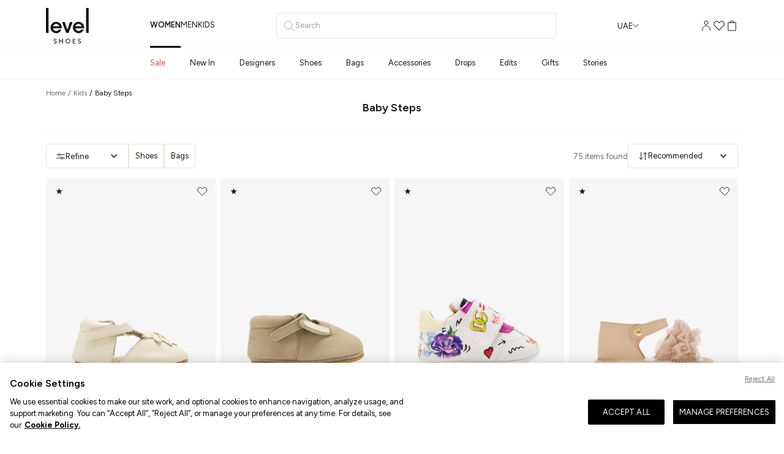

--- FILE ---
content_type: text/html; charset=utf-8
request_url: https://us.levelshoes.com/kids/baby-s-day-out-edit.html
body_size: 119166
content:
<!DOCTYPE html><html dir="ltr" lang="en-US"><head><meta charSet="utf-8" data-next-head=""/><meta name="viewport" content="width=device-width" data-next-head=""/><link rel="shortcut icon" href="/static/frontend/Vaimo/levelshoesm2/en_US/Magento_Theme/favicon.ico" data-next-head=""/><meta name="apple-itunes-app" content="app-id=1533573882" data-next-head=""/><meta name="google-play-app" content="app-id=com.levelshoes" data-next-head=""/><meta name="p:domain_verify" content="357f80945f1fab80c247bfd5bc3b922b" data-next-head=""/><link rel="apple-touch-icon" href="/static/frontend/Vaimo/levelshoesm2/en_US/Magento_Theme/apple-touch-icon.png" type="image/x-icon" sizes="40x40" data-next-head=""/><title data-next-head="">Shop Baby Steps of for Kids in USA | Level Shoes</title><meta name="description" content="Shop Baby Steps Collection of for Kids in USA from Level Shoes. Step up your children&#x27;s footwear game with the latest trends. Fast delivery in USA ✓ 30 days return policy ✓" data-next-head=""/><meta name="robots" content="INDEX,FOLLOW" data-next-head=""/><link rel="alternate" hrefLang="x-default" href="https://www.levelshoes.com/kids/baby-s-day-out-edit.html"/><link rel="alternate" hrefLang="ar-AE" href="https://www.levelshoes.com/ar/kids/baby-s-day-out-edit.html"/><link rel="alternate" hrefLang="en-SA" href="https://en-saudi.levelshoes.com/kids/baby-s-day-out-edit.html"/><link rel="alternate" hrefLang="ar-SA" href="https://ar-saudi.levelshoes.com/kids/baby-s-day-out-edit.html"/><link rel="alternate" hrefLang="en-KW" href="https://en-kuwait.levelshoes.com/kids/baby-s-day-out-edit.html"/><link rel="alternate" hrefLang="ar-KW" href="https://ar-kuwait.levelshoes.com/kids/baby-s-day-out-edit.html"/><link rel="alternate" hrefLang="en-OM" href="https://en-oman.levelshoes.com/kids/baby-s-day-out-edit.html"/><link rel="alternate" hrefLang="ar-OM" href="https://ar-oman.levelshoes.com/kids/baby-s-day-out-edit.html"/><link rel="alternate" hrefLang="en-BH" href="https://en-bahrain.levelshoes.com/kids/baby-s-day-out-edit.html"/><link rel="alternate" hrefLang="ar-BH" href="https://ar-bahrain.levelshoes.com/kids/baby-s-day-out-edit.html"/><link rel="alternate" hrefLang="en-QA" href="https://en-qatar.levelshoes.com/kids/baby-s-day-out-edit.html"/><link rel="alternate" hrefLang="ar-QA" href="https://ar-qatar.levelshoes.com/kids/baby-s-day-out-edit.html"/><link rel="alternate" hrefLang="en-US" href="https://us.levelshoes.com/kids/baby-s-day-out-edit.html"/><link rel="alternate" hrefLang="en-AE" href="https://www.levelshoes.com/kids/baby-s-day-out-edit.html"/><link rel="alternate" hrefLang="zh-CN" href="https://cn.levelshoes.com/kids/baby-s-day-out-edit.html"/><link rel="alternate" hrefLang="en-AU" href="https://au.levelshoes.com/kids/baby-s-day-out-edit.html"/><link rel="alternate" hrefLang="en-GB" href="https://gb.levelshoes.com/kids/baby-s-day-out-edit.html"/><link rel="canonical" href="https://us.levelshoes.com/kids/baby-s-day-out-edit.html"/><link rel="preload" href="/_next/static/media/de42cfb9a3b980ae-s.p.woff2" as="font" type="font/woff2" crossorigin="anonymous" data-next-font="size-adjust"/><link rel="preload" href="/_next/static/media/f8db967ce76dbfa8-s.p.woff2" as="font" type="font/woff2" crossorigin="anonymous" data-next-font="size-adjust"/><link rel="preload" href="/_next/static/css/9faf0bc4eef3c9e6.css" as="style"/> <!-- --><script async="" type="d256f877e711add95a35f86e-text/javascript">
;window.NREUM||(NREUM={});NREUM.init={session_replay:{enabled:true,block_selector:'',mask_text_selector:'*',sampling_rate:10.0,error_sampling_rate:100.0,mask_all_inputs:true,collect_fonts:true,inline_images:false,inline_stylesheet:true,fix_stylesheets:true,preload:false,mask_input_options:{}},distributed_tracing:{enabled:true},performance:{capture_measures:true},browser_consent_mode:{enabled:false},privacy:{cookies_enabled:true},ajax:{deny_list:["bam.eu01.nr-data.net", "ar-bahrain.levelshoes.com", "ar-kuwait.levelshoes.com", "ar-oman.levelshoes.com", "ar-qatar.levelshoes.com", "ar-saudi.levelshoes.com", "en-bahrain.levelshoes.com", "en-kuwait.levelshoes.com", "en-oman.levelshoes.com", "en-qatar.levelshoes.com", "en-saudi.levelshoes.com"]}};

;NREUM.loader_config={accountID:"3654647",trustKey:"3654647",agentID:"538730610",licenseKey:"NRJS-f3a4acdc2a41ebc8e2c",applicationID:"538730610"};
;NREUM.info={beacon:"bam.eu01.nr-data.net",errorBeacon:"bam.eu01.nr-data.net",licenseKey:"NRJS-f3a4acdc2a41ebc8e2c",applicationID:"538730610",sa:1};
;/*! For license information please see nr-loader-spa-1.302.0.min.js.LICENSE.txt */
(()=>{var e,t,r={384:(e,t,r)=>{"use strict";r.d(t,{NT:()=>a,US:()=>d,Zm:()=>s,bQ:()=>u,dV:()=>c,pV:()=>l});var n=r(6154),i=r(1863),o=r(1910);const a={beacon:"bam.nr-data.net",errorBeacon:"bam.nr-data.net"};function s(){return n.gm.NREUM||(n.gm.NREUM={}),void 0===n.gm.newrelic&&(n.gm.newrelic=n.gm.NREUM),n.gm.NREUM}function c(){let e=s();return e.o||(e.o={ST:n.gm.setTimeout,SI:n.gm.setImmediate||n.gm.setInterval,CT:n.gm.clearTimeout,XHR:n.gm.XMLHttpRequest,REQ:n.gm.Request,EV:n.gm.Event,PR:n.gm.Promise,MO:n.gm.MutationObserver,FETCH:n.gm.fetch,WS:n.gm.WebSocket},(0,o.i)(...Object.values(e.o))),e}function u(e,t){let r=s();r.initializedAgents??={},t.initializedAt={ms:(0,i.t)(),date:new Date},r.initializedAgents[e]=t}function d(e,t){s()[e]=t}function l(){return function(){let e=s();const t=e.info||{};e.info={beacon:a.beacon,errorBeacon:a.errorBeacon,...t}}(),function(){let e=s();const t=e.init||{};e.init={...t}}(),c(),function(){let e=s();const t=e.loader_config||{};e.loader_config={...t}}(),s()}},782:(e,t,r)=>{"use strict";r.d(t,{T:()=>n});const n=r(860).K7.pageViewTiming},860:(e,t,r)=>{"use strict";r.d(t,{$J:()=>d,K7:()=>c,P3:()=>u,XX:()=>i,Yy:()=>s,df:()=>o,qY:()=>n,v4:()=>a});const n="events",i="jserrors",o="browser/blobs",a="rum",s="browser/logs",c={ajax:"ajax",genericEvents:"generic_events",jserrors:i,logging:"logging",metrics:"metrics",pageAction:"page_action",pageViewEvent:"page_view_event",pageViewTiming:"page_view_timing",sessionReplay:"session_replay",sessionTrace:"session_trace",softNav:"soft_navigations",spa:"spa"},u={[c.pageViewEvent]:1,[c.pageViewTiming]:2,[c.metrics]:3,[c.jserrors]:4,[c.spa]:5,[c.ajax]:6,[c.sessionTrace]:7,[c.softNav]:8,[c.sessionReplay]:9,[c.logging]:10,[c.genericEvents]:11},d={[c.pageViewEvent]:a,[c.pageViewTiming]:n,[c.ajax]:n,[c.spa]:n,[c.softNav]:n,[c.metrics]:i,[c.jserrors]:i,[c.sessionTrace]:o,[c.sessionReplay]:o,[c.logging]:s,[c.genericEvents]:"ins"}},944:(e,t,r)=>{"use strict";r.d(t,{R:()=>i});var n=r(3241);function i(e,t){"function"==typeof console.debug&&(console.debug("New Relic Warning: https://github.com/newrelic/newrelic-browser-agent/blob/main/docs/warning-codes.md#".concat(e),t),(0,n.W)({agentIdentifier:null,drained:null,type:"data",name:"warn",feature:"warn",data:{code:e,secondary:t}}))}},993:(e,t,r)=>{"use strict";r.d(t,{A$:()=>o,ET:()=>a,TZ:()=>s,p_:()=>i});var n=r(860);const i={ERROR:"ERROR",WARN:"WARN",INFO:"INFO",DEBUG:"DEBUG",TRACE:"TRACE"},o={OFF:0,ERROR:1,WARN:2,INFO:3,DEBUG:4,TRACE:5},a="log",s=n.K7.logging},1687:(e,t,r)=>{"use strict";r.d(t,{Ak:()=>u,Ze:()=>f,x3:()=>d});var n=r(3241),i=r(7836),o=r(3606),a=r(860),s=r(2646);const c={};function u(e,t){const r={staged:!1,priority:a.P3[t]||0};l(e),c[e].get(t)||c[e].set(t,r)}function d(e,t){e&&c[e]&&(c[e].get(t)&&c[e].delete(t),p(e,t,!1),c[e].size&&h(e))}function l(e){if(!e)throw new Error("agentIdentifier required");c[e]||(c[e]=new Map)}function f(e="",t="feature",r=!1){if(l(e),!e||!c[e].get(t)||r)return p(e,t);c[e].get(t).staged=!0,h(e)}function h(e){const t=Array.from(c[e]);t.every(([e,t])=>t.staged)&&(t.sort((e,t)=>e[1].priority-t[1].priority),t.forEach(([t])=>{c[e].delete(t),p(e,t)}))}function p(e,t,r=!0){const a=e?i.ee.get(e):i.ee,c=o.i.handlers;if(!a.aborted&&a.backlog&&c){if((0,n.W)({agentIdentifier:e,type:"lifecycle",name:"drain",feature:t}),r){const e=a.backlog[t],r=c[t];if(r){for(let t=0;e&&t<e.length;++t)g(e[t],r);Object.entries(r).forEach(([e,t])=>{Object.values(t||{}).forEach(t=>{t[0]?.on&&t[0]?.context()instanceof s.y&&t[0].on(e,t[1])})})}}a.isolatedBacklog||delete c[t],a.backlog[t]=null,a.emit("drain-"+t,[])}}function g(e,t){var r=e[1];Object.values(t[r]||{}).forEach(t=>{var r=e[0];if(t[0]===r){var n=t[1],i=e[3],o=e[2];n.apply(i,o)}})}},1741:(e,t,r)=>{"use strict";r.d(t,{W:()=>o});var n=r(944),i=r(4261);class o{#e(e,...t){if(this[e]!==o.prototype[e])return this[e](...t);(0,n.R)(35,e)}addPageAction(e,t){return this.#e(i.hG,e,t)}register(e){return this.#e(i.eY,e)}recordCustomEvent(e,t){return this.#e(i.fF,e,t)}setPageViewName(e,t){return this.#e(i.Fw,e,t)}setCustomAttribute(e,t,r){return this.#e(i.cD,e,t,r)}noticeError(e,t){return this.#e(i.o5,e,t)}setUserId(e){return this.#e(i.Dl,e)}setApplicationVersion(e){return this.#e(i.nb,e)}setErrorHandler(e){return this.#e(i.bt,e)}addRelease(e,t){return this.#e(i.k6,e,t)}log(e,t){return this.#e(i.$9,e,t)}start(){return this.#e(i.d3)}finished(e){return this.#e(i.BL,e)}recordReplay(){return this.#e(i.CH)}pauseReplay(){return this.#e(i.Tb)}addToTrace(e){return this.#e(i.U2,e)}setCurrentRouteName(e){return this.#e(i.PA,e)}interaction(e){return this.#e(i.dT,e)}wrapLogger(e,t,r){return this.#e(i.Wb,e,t,r)}measure(e,t){return this.#e(i.V1,e,t)}}},1863:(e,t,r)=>{"use strict";function n(){return Math.floor(performance.now())}r.d(t,{t:()=>n})},1910:(e,t,r)=>{"use strict";r.d(t,{i:()=>o});var n=r(944);const i=new Map;function o(...e){return e.every(e=>{if(i.has(e))return i.get(e);const t="function"==typeof e&&e.toString().includes("[native code]");return t||(0,n.R)(64,e?.name||e?.toString()),i.set(e,t),t})}},2555:(e,t,r)=>{"use strict";r.d(t,{D:()=>s,f:()=>a});var n=r(384),i=r(8122);const o={beacon:n.NT.beacon,errorBeacon:n.NT.errorBeacon,licenseKey:void 0,applicationID:void 0,sa:void 0,queueTime:void 0,applicationTime:void 0,ttGuid:void 0,user:void 0,account:void 0,product:void 0,extra:void 0,jsAttributes:{},userAttributes:void 0,atts:void 0,transactionName:void 0,tNamePlain:void 0};function a(e){try{return!!e.licenseKey&&!!e.errorBeacon&&!!e.applicationID}catch(e){return!1}}const s=e=>(0,i.a)(e,o)},2614:(e,t,r)=>{"use strict";r.d(t,{BB:()=>a,H3:()=>n,g:()=>u,iL:()=>c,tS:()=>s,uh:()=>i,wk:()=>o});const n="NRBA",i="SESSION",o=144e5,a=18e5,s={STARTED:"session-started",PAUSE:"session-pause",RESET:"session-reset",RESUME:"session-resume",UPDATE:"session-update"},c={SAME_TAB:"same-tab",CROSS_TAB:"cross-tab"},u={OFF:0,FULL:1,ERROR:2}},2646:(e,t,r)=>{"use strict";r.d(t,{y:()=>n});class n{constructor(e){this.contextId=e}}},2843:(e,t,r)=>{"use strict";r.d(t,{u:()=>i});var n=r(3878);function i(e,t=!1,r,i){(0,n.DD)("visibilitychange",function(){if(t)return void("hidden"===document.visibilityState&&e());e(document.visibilityState)},r,i)}},3241:(e,t,r)=>{"use strict";r.d(t,{W:()=>o});var n=r(6154);const i="newrelic";function o(e={}){try{n.gm.dispatchEvent(new CustomEvent(i,{detail:e}))}catch(e){}}},3304:(e,t,r)=>{"use strict";r.d(t,{A:()=>o});var n=r(7836);const i=()=>{const e=new WeakSet;return(t,r)=>{if("object"==typeof r&&null!==r){if(e.has(r))return;e.add(r)}return r}};function o(e){try{return JSON.stringify(e,i())??""}catch(e){try{n.ee.emit("internal-error",[e])}catch(e){}return""}}},3333:(e,t,r)=>{"use strict";r.d(t,{$v:()=>d,TZ:()=>n,Xh:()=>c,Zp:()=>i,kd:()=>u,mq:()=>s,nf:()=>a,qN:()=>o});const n=r(860).K7.genericEvents,i=["auxclick","click","copy","keydown","paste","scrollend"],o=["focus","blur"],a=4,s=1e3,c=2e3,u=["PageAction","UserAction","BrowserPerformance"],d={RESOURCES:"experimental.resources",REGISTER:"register"}},3434:(e,t,r)=>{"use strict";r.d(t,{Jt:()=>o,YM:()=>u});var n=r(7836),i=r(5607);const o="nr@original:".concat(i.W),a=50;var s=Object.prototype.hasOwnProperty,c=!1;function u(e,t){return e||(e=n.ee),r.inPlace=function(e,t,n,i,o){n||(n="");const a="-"===n.charAt(0);for(let s=0;s<t.length;s++){const c=t[s],u=e[c];l(u)||(e[c]=r(u,a?c+n:n,i,c,o))}},r.flag=o,r;function r(t,r,n,c,u){return l(t)?t:(r||(r=""),nrWrapper[o]=t,function(e,t,r){if(Object.defineProperty&&Object.keys)try{return Object.keys(e).forEach(function(r){Object.defineProperty(t,r,{get:function(){return e[r]},set:function(t){return e[r]=t,t}})}),t}catch(e){d([e],r)}for(var n in e)s.call(e,n)&&(t[n]=e[n])}(t,nrWrapper,e),nrWrapper);function nrWrapper(){var o,s,l,f;let h;try{s=this,o=[...arguments],l="function"==typeof n?n(o,s):n||{}}catch(t){d([t,"",[o,s,c],l],e)}i(r+"start",[o,s,c],l,u);const p=performance.now();let g;try{return f=t.apply(s,o),g=performance.now(),f}catch(e){throw g=performance.now(),i(r+"err",[o,s,e],l,u),h=e,h}finally{const e=g-p,t={start:p,end:g,duration:e,isLongTask:e>=a,methodName:c,thrownError:h};t.isLongTask&&i("long-task",[t,s],l,u),i(r+"end",[o,s,f],l,u)}}}function i(r,n,i,o){if(!c||t){var a=c;c=!0;try{e.emit(r,n,i,t,o)}catch(t){d([t,r,n,i],e)}c=a}}}function d(e,t){t||(t=n.ee);try{t.emit("internal-error",e)}catch(e){}}function l(e){return!(e&&"function"==typeof e&&e.apply&&!e[o])}},3606:(e,t,r)=>{"use strict";r.d(t,{i:()=>o});var n=r(9908);o.on=a;var i=o.handlers={};function o(e,t,r,o){a(o||n.d,i,e,t,r)}function a(e,t,r,i,o){o||(o="feature"),e||(e=n.d);var a=t[o]=t[o]||{};(a[r]=a[r]||[]).push([e,i])}},3738:(e,t,r)=>{"use strict";r.d(t,{He:()=>i,Kp:()=>s,Lc:()=>u,Rz:()=>d,TZ:()=>n,bD:()=>o,d3:()=>a,jx:()=>l,sl:()=>f,uP:()=>c});const n=r(860).K7.sessionTrace,i="bstResource",o="resource",a="-start",s="-end",c="fn"+a,u="fn"+s,d="pushState",l=1e3,f=3e4},3785:(e,t,r)=>{"use strict";r.d(t,{R:()=>c,b:()=>u});var n=r(9908),i=r(1863),o=r(860),a=r(8154),s=r(993);function c(e,t,r={},c=s.p_.INFO,u,d=(0,i.t)()){(0,n.p)(a.xV,["API/logging/".concat(c.toLowerCase(),"/called")],void 0,o.K7.metrics,e),(0,n.p)(s.ET,[d,t,r,c,u],void 0,o.K7.logging,e)}function u(e){return"string"==typeof e&&Object.values(s.p_).some(t=>t===e.toUpperCase().trim())}},3878:(e,t,r)=>{"use strict";function n(e,t){return{capture:e,passive:!1,signal:t}}function i(e,t,r=!1,i){window.addEventListener(e,t,n(r,i))}function o(e,t,r=!1,i){document.addEventListener(e,t,n(r,i))}r.d(t,{DD:()=>o,jT:()=>n,sp:()=>i})},3962:(e,t,r)=>{"use strict";r.d(t,{AM:()=>a,O2:()=>l,OV:()=>o,Qu:()=>f,TZ:()=>c,ih:()=>h,pP:()=>s,t1:()=>d,tC:()=>i,wD:()=>u});var n=r(860);const i=["click","keydown","submit"],o="popstate",a="api",s="initialPageLoad",c=n.K7.softNav,u=5e3,d=500,l={INITIAL_PAGE_LOAD:"",ROUTE_CHANGE:1,UNSPECIFIED:2},f={INTERACTION:1,AJAX:2,CUSTOM_END:3,CUSTOM_TRACER:4},h={IP:"in progress",PF:"pending finish",FIN:"finished",CAN:"cancelled"}},4234:(e,t,r)=>{"use strict";r.d(t,{W:()=>o});var n=r(7836),i=r(1687);class o{constructor(e,t){this.agentIdentifier=e,this.ee=n.ee.get(e),this.featureName=t,this.blocked=!1}deregisterDrain(){(0,i.x3)(this.agentIdentifier,this.featureName)}}},4261:(e,t,r)=>{"use strict";r.d(t,{$9:()=>d,BL:()=>c,CH:()=>p,Dl:()=>R,Fw:()=>w,PA:()=>v,Pl:()=>n,Tb:()=>f,U2:()=>a,V1:()=>E,Wb:()=>T,bt:()=>y,cD:()=>b,d3:()=>x,dT:()=>u,eY:()=>g,fF:()=>h,hG:()=>o,hw:()=>i,k6:()=>s,nb:()=>m,o5:()=>l});const n="api-",i=n+"ixn-",o="addPageAction",a="addToTrace",s="addRelease",c="finished",u="interaction",d="log",l="noticeError",f="pauseReplay",h="recordCustomEvent",p="recordReplay",g="register",m="setApplicationVersion",v="setCurrentRouteName",b="setCustomAttribute",y="setErrorHandler",w="setPageViewName",R="setUserId",x="start",T="wrapLogger",E="measure"},4387:(e,t,r)=>{"use strict";function n(e={}){return!(!e.id||!e.name)}function i(e,t){if(2!==t?.harvestEndpointVersion)return{};const r=t.agentRef.runtime.appMetadata.agents[0].entityGuid;return n(e)?{"mfe.id":e.id,"mfe.name":e.name,eventSource:"MicroFrontendBrowserAgent","parent.id":r}:{"entity.guid":r,appId:t.agentRef.info.applicationID}}r.d(t,{U:()=>i,c:()=>n})},5205:(e,t,r)=>{"use strict";r.d(t,{j:()=>_});var n=r(384),i=r(1741);var o=r(2555),a=r(3333);const s=e=>{if(!e||"string"!=typeof e)return!1;try{document.createDocumentFragment().querySelector(e)}catch{return!1}return!0};var c=r(2614),u=r(944),d=r(8122);const l="[data-nr-mask]",f=e=>(0,d.a)(e,(()=>{const e={feature_flags:[],experimental:{allow_registered_children:!1,resources:!1},mask_selector:"*",block_selector:"[data-nr-block]",mask_input_options:{color:!1,date:!1,"datetime-local":!1,email:!1,month:!1,number:!1,range:!1,search:!1,tel:!1,text:!1,time:!1,url:!1,week:!1,textarea:!1,select:!1,password:!0}};return{ajax:{deny_list:void 0,block_internal:!0,enabled:!0,autoStart:!0},api:{get allow_registered_children(){return e.feature_flags.includes(a.$v.REGISTER)||e.experimental.allow_registered_children},set allow_registered_children(t){e.experimental.allow_registered_children=t},duplicate_registered_data:!1},distributed_tracing:{enabled:void 0,exclude_newrelic_header:void 0,cors_use_newrelic_header:void 0,cors_use_tracecontext_headers:void 0,allowed_origins:void 0},get feature_flags(){return e.feature_flags},set feature_flags(t){e.feature_flags=t},generic_events:{enabled:!0,autoStart:!0},harvest:{interval:30},jserrors:{enabled:!0,autoStart:!0},logging:{enabled:!0,autoStart:!0},metrics:{enabled:!0,autoStart:!0},obfuscate:void 0,page_action:{enabled:!0},page_view_event:{enabled:!0,autoStart:!0},page_view_timing:{enabled:!0,autoStart:!0},performance:{capture_marks:!1,capture_measures:!1,capture_detail:!0,resources:{get enabled(){return e.feature_flags.includes(a.$v.RESOURCES)||e.experimental.resources},set enabled(t){e.experimental.resources=t},asset_types:[],first_party_domains:[],ignore_newrelic:!0}},privacy:{cookies_enabled:!0},proxy:{assets:void 0,beacon:void 0},session:{expiresMs:c.wk,inactiveMs:c.BB},session_replay:{autoStart:!0,enabled:!1,preload:!1,sampling_rate:10,error_sampling_rate:100,collect_fonts:!1,inline_images:!1,fix_stylesheets:!0,mask_all_inputs:!0,get mask_text_selector(){return e.mask_selector},set mask_text_selector(t){s(t)?e.mask_selector="".concat(t,",").concat(l):""===t||null===t?e.mask_selector=l:(0,u.R)(5,t)},get block_class(){return"nr-block"},get ignore_class(){return"nr-ignore"},get mask_text_class(){return"nr-mask"},get block_selector(){return e.block_selector},set block_selector(t){s(t)?e.block_selector+=",".concat(t):""!==t&&(0,u.R)(6,t)},get mask_input_options(){return e.mask_input_options},set mask_input_options(t){t&&"object"==typeof t?e.mask_input_options={...t,password:!0}:(0,u.R)(7,t)}},session_trace:{enabled:!0,autoStart:!0},soft_navigations:{enabled:!0,autoStart:!0},spa:{enabled:!0,autoStart:!0},ssl:void 0,user_actions:{enabled:!0,elementAttributes:["id","className","tagName","type"]}}})());var h=r(6154),p=r(9324);let g=0;const m={buildEnv:p.F3,distMethod:p.Xs,version:p.xv,originTime:h.WN},v={appMetadata:{},customTransaction:void 0,denyList:void 0,disabled:!1,harvester:void 0,isolatedBacklog:!1,isRecording:!1,loaderType:void 0,maxBytes:3e4,obfuscator:void 0,onerror:void 0,ptid:void 0,releaseIds:{},session:void 0,timeKeeper:void 0,registeredEntities:[],jsAttributesMetadata:{bytes:0},get harvestCount(){return++g}},b=e=>{const t=(0,d.a)(e,v),r=Object.keys(m).reduce((e,t)=>(e[t]={value:m[t],writable:!1,configurable:!0,enumerable:!0},e),{});return Object.defineProperties(t,r)};var y=r(5701);const w=e=>{const t=e.startsWith("http");e+="/",r.p=t?e:"https://"+e};var R=r(7836),x=r(3241);const T={accountID:void 0,trustKey:void 0,agentID:void 0,licenseKey:void 0,applicationID:void 0,xpid:void 0},E=e=>(0,d.a)(e,T),A=new Set;function _(e,t={},r,a){let{init:s,info:c,loader_config:u,runtime:d={},exposed:l=!0}=t;if(!c){const e=(0,n.pV)();s=e.init,c=e.info,u=e.loader_config}e.init=f(s||{}),e.loader_config=E(u||{}),c.jsAttributes??={},h.bv&&(c.jsAttributes.isWorker=!0),e.info=(0,o.D)(c);const p=e.init,g=[c.beacon,c.errorBeacon];A.has(e.agentIdentifier)||(p.proxy.assets&&(w(p.proxy.assets),g.push(p.proxy.assets)),p.proxy.beacon&&g.push(p.proxy.beacon),e.beacons=[...g],function(e){const t=(0,n.pV)();Object.getOwnPropertyNames(i.W.prototype).forEach(r=>{const n=i.W.prototype[r];if("function"!=typeof n||"constructor"===n)return;let o=t[r];e[r]&&!1!==e.exposed&&"micro-agent"!==e.runtime?.loaderType&&(t[r]=(...t)=>{const n=e[r](...t);return o?o(...t):n})})}(e),(0,n.US)("activatedFeatures",y.B),e.runSoftNavOverSpa&&=!0===p.soft_navigations.enabled&&p.feature_flags.includes("soft_nav")),d.denyList=[...p.ajax.deny_list||[],...p.ajax.block_internal?g:[]],d.ptid=e.agentIdentifier,d.loaderType=r,e.runtime=b(d),A.has(e.agentIdentifier)||(e.ee=R.ee.get(e.agentIdentifier),e.exposed=l,(0,x.W)({agentIdentifier:e.agentIdentifier,drained:!!y.B?.[e.agentIdentifier],type:"lifecycle",name:"initialize",feature:void 0,data:e.config})),A.add(e.agentIdentifier)}},5270:(e,t,r)=>{"use strict";r.d(t,{Aw:()=>a,SR:()=>o,rF:()=>s});var n=r(384),i=r(7767);function o(e){return!!(0,n.dV)().o.MO&&(0,i.V)(e)&&!0===e?.session_trace.enabled}function a(e){return!0===e?.session_replay.preload&&o(e)}function s(e,t){try{if("string"==typeof t?.type){if("password"===t.type.toLowerCase())return"*".repeat(e?.length||0);if(void 0!==t?.dataset?.nrUnmask||t?.classList?.contains("nr-unmask"))return e}}catch(e){}return"string"==typeof e?e.replace(/[\S]/g,"*"):"*".repeat(e?.length||0)}},5289:(e,t,r)=>{"use strict";r.d(t,{GG:()=>o,Qr:()=>s,sB:()=>a});var n=r(3878);function i(){return"undefined"==typeof document||"complete"===document.readyState}function o(e,t){if(i())return e();(0,n.sp)("load",e,t)}function a(e){if(i())return e();(0,n.DD)("DOMContentLoaded",e)}function s(e){if(i())return e();(0,n.sp)("popstate",e)}},5607:(e,t,r)=>{"use strict";r.d(t,{W:()=>n});const n=(0,r(9566).bz)()},5701:(e,t,r)=>{"use strict";r.d(t,{B:()=>o,t:()=>a});var n=r(3241);const i=new Set,o={};function a(e,t){const r=t.agentIdentifier;o[r]??={},e&&"object"==typeof e&&(i.has(r)||(t.ee.emit("rumresp",[e]),o[r]=e,i.add(r),(0,n.W)({agentIdentifier:r,loaded:!0,drained:!0,type:"lifecycle",name:"load",feature:void 0,data:e})))}},6154:(e,t,r)=>{"use strict";r.d(t,{A4:()=>s,OF:()=>d,RI:()=>i,WN:()=>h,bv:()=>o,gm:()=>a,lR:()=>f,m:()=>u,mw:()=>c,sb:()=>l});var n=r(1863);const i="undefined"!=typeof window&&!!window.document,o="undefined"!=typeof WorkerGlobalScope&&("undefined"!=typeof self&&self instanceof WorkerGlobalScope&&self.navigator instanceof WorkerNavigator||"undefined"!=typeof globalThis&&globalThis instanceof WorkerGlobalScope&&globalThis.navigator instanceof WorkerNavigator),a=i?window:"undefined"!=typeof WorkerGlobalScope&&("undefined"!=typeof self&&self instanceof WorkerGlobalScope&&self||"undefined"!=typeof globalThis&&globalThis instanceof WorkerGlobalScope&&globalThis),s="complete"===a?.document?.readyState,c=Boolean("hidden"===a?.document?.visibilityState),u=""+a?.location,d=/iPad|iPhone|iPod/.test(a.navigator?.userAgent),l=d&&"undefined"==typeof SharedWorker,f=(()=>{const e=a.navigator?.userAgent?.match(/Firefox[/\s](\d+\.\d+)/);return Array.isArray(e)&&e.length>=2?+e[1]:0})(),h=Date.now()-(0,n.t)()},6344:(e,t,r)=>{"use strict";r.d(t,{BB:()=>d,G4:()=>o,Qb:()=>l,TZ:()=>i,Ug:()=>a,_s:()=>s,bc:()=>u,yP:()=>c});var n=r(2614);const i=r(860).K7.sessionReplay,o={RECORD:"recordReplay",PAUSE:"pauseReplay",ERROR_DURING_REPLAY:"errorDuringReplay"},a=.12,s={DomContentLoaded:0,Load:1,FullSnapshot:2,IncrementalSnapshot:3,Meta:4,Custom:5},c={[n.g.ERROR]:15e3,[n.g.FULL]:3e5,[n.g.OFF]:0},u={RESET:{message:"Session was reset",sm:"Reset"},IMPORT:{message:"Recorder failed to import",sm:"Import"},TOO_MANY:{message:"429: Too Many Requests",sm:"Too-Many"},TOO_BIG:{message:"Payload was too large",sm:"Too-Big"},CROSS_TAB:{message:"Session Entity was set to OFF on another tab",sm:"Cross-Tab"},ENTITLEMENTS:{message:"Session Replay is not allowed and will not be started",sm:"Entitlement"}},d=5e3,l={API:"api",RESUME:"resume",SWITCH_TO_FULL:"switchToFull",INITIALIZE:"initialize",PRELOAD:"preload"}},6389:(e,t,r)=>{"use strict";function n(e,t=500,r={}){const n=r?.leading||!1;let i;return(...r)=>{n&&void 0===i&&(e.apply(this,r),i=setTimeout(()=>{i=clearTimeout(i)},t)),n||(clearTimeout(i),i=setTimeout(()=>{e.apply(this,r)},t))}}function i(e){let t=!1;return(...r)=>{t||(t=!0,e.apply(this,r))}}r.d(t,{J:()=>i,s:()=>n})},6630:(e,t,r)=>{"use strict";r.d(t,{T:()=>n});const n=r(860).K7.pageViewEvent},6774:(e,t,r)=>{"use strict";r.d(t,{T:()=>n});const n=r(860).K7.jserrors},7295:(e,t,r)=>{"use strict";r.d(t,{Xv:()=>a,gX:()=>i,iW:()=>o});var n=[];function i(e){if(!e||o(e))return!1;if(0===n.length)return!0;for(var t=0;t<n.length;t++){var r=n[t];if("*"===r.hostname)return!1;if(s(r.hostname,e.hostname)&&c(r.pathname,e.pathname))return!1}return!0}function o(e){return void 0===e.hostname}function a(e){if(n=[],e&&e.length)for(var t=0;t<e.length;t++){let r=e[t];if(!r)continue;0===r.indexOf("http://")?r=r.substring(7):0===r.indexOf("https://")&&(r=r.substring(8));const i=r.indexOf("/");let o,a;i>0?(o=r.substring(0,i),a=r.substring(i)):(o=r,a="");let[s]=o.split(":");n.push({hostname:s,pathname:a})}}function s(e,t){return!(e.length>t.length)&&t.indexOf(e)===t.length-e.length}function c(e,t){return 0===e.indexOf("/")&&(e=e.substring(1)),0===t.indexOf("/")&&(t=t.substring(1)),""===e||e===t}},7378:(e,t,r)=>{"use strict";r.d(t,{$p:()=>x,BR:()=>b,Kp:()=>R,L3:()=>y,Lc:()=>c,NC:()=>o,SG:()=>d,TZ:()=>i,U6:()=>p,UT:()=>m,d3:()=>w,dT:()=>f,e5:()=>E,gx:()=>v,l9:()=>l,oW:()=>h,op:()=>g,rw:()=>u,tH:()=>A,uP:()=>s,wW:()=>T,xq:()=>a});var n=r(384);const i=r(860).K7.spa,o=["click","submit","keypress","keydown","keyup","change"],a=999,s="fn-start",c="fn-end",u="cb-start",d="api-ixn-",l="remaining",f="interaction",h="spaNode",p="jsonpNode",g="fetch-start",m="fetch-done",v="fetch-body-",b="jsonp-end",y=(0,n.dV)().o.ST,w="-start",R="-end",x="-body",T="cb"+R,E="jsTime",A="fetch"},7485:(e,t,r)=>{"use strict";r.d(t,{D:()=>i});var n=r(6154);function i(e){if(0===(e||"").indexOf("data:"))return{protocol:"data"};try{const t=new URL(e,location.href),r={port:t.port,hostname:t.hostname,pathname:t.pathname,search:t.search,protocol:t.protocol.slice(0,t.protocol.indexOf(":")),sameOrigin:t.protocol===n.gm?.location?.protocol&&t.host===n.gm?.location?.host};return r.port&&""!==r.port||("http:"===t.protocol&&(r.port="80"),"https:"===t.protocol&&(r.port="443")),r.pathname&&""!==r.pathname?r.pathname.startsWith("/")||(r.pathname="/".concat(r.pathname)):r.pathname="/",r}catch(e){return{}}}},7699:(e,t,r)=>{"use strict";r.d(t,{It:()=>o,KC:()=>s,No:()=>i,qh:()=>a});var n=r(860);const i=16e3,o=1e6,a="SESSION_ERROR",s={[n.K7.logging]:!0,[n.K7.genericEvents]:!1,[n.K7.jserrors]:!1,[n.K7.ajax]:!1}},7767:(e,t,r)=>{"use strict";r.d(t,{V:()=>i});var n=r(6154);const i=e=>n.RI&&!0===e?.privacy.cookies_enabled},7836:(e,t,r)=>{"use strict";r.d(t,{P:()=>s,ee:()=>c});var n=r(384),i=r(8990),o=r(2646),a=r(5607);const s="nr@context:".concat(a.W),c=function e(t,r){var n={},a={},d={},l=!1;try{l=16===r.length&&u.initializedAgents?.[r]?.runtime.isolatedBacklog}catch(e){}var f={on:p,addEventListener:p,removeEventListener:function(e,t){var r=n[e];if(!r)return;for(var i=0;i<r.length;i++)r[i]===t&&r.splice(i,1)},emit:function(e,r,n,i,o){!1!==o&&(o=!0);if(c.aborted&&!i)return;t&&o&&t.emit(e,r,n);var s=h(n);g(e).forEach(e=>{e.apply(s,r)});var u=v()[a[e]];u&&u.push([f,e,r,s]);return s},get:m,listeners:g,context:h,buffer:function(e,t){const r=v();if(t=t||"feature",f.aborted)return;Object.entries(e||{}).forEach(([e,n])=>{a[n]=t,t in r||(r[t]=[])})},abort:function(){f._aborted=!0,Object.keys(f.backlog).forEach(e=>{delete f.backlog[e]})},isBuffering:function(e){return!!v()[a[e]]},debugId:r,backlog:l?{}:t&&"object"==typeof t.backlog?t.backlog:{},isolatedBacklog:l};return Object.defineProperty(f,"aborted",{get:()=>{let e=f._aborted||!1;return e||(t&&(e=t.aborted),e)}}),f;function h(e){return e&&e instanceof o.y?e:e?(0,i.I)(e,s,()=>new o.y(s)):new o.y(s)}function p(e,t){n[e]=g(e).concat(t)}function g(e){return n[e]||[]}function m(t){return d[t]=d[t]||e(f,t)}function v(){return f.backlog}}(void 0,"globalEE"),u=(0,n.Zm)();u.ee||(u.ee=c)},8122:(e,t,r)=>{"use strict";r.d(t,{a:()=>i});var n=r(944);function i(e,t){try{if(!e||"object"!=typeof e)return(0,n.R)(3);if(!t||"object"!=typeof t)return(0,n.R)(4);const r=Object.create(Object.getPrototypeOf(t),Object.getOwnPropertyDescriptors(t)),o=0===Object.keys(r).length?e:r;for(let a in o)if(void 0!==e[a])try{if(null===e[a]){r[a]=null;continue}Array.isArray(e[a])&&Array.isArray(t[a])?r[a]=Array.from(new Set([...e[a],...t[a]])):"object"==typeof e[a]&&"object"==typeof t[a]?r[a]=i(e[a],t[a]):r[a]=e[a]}catch(e){r[a]||(0,n.R)(1,e)}return r}catch(e){(0,n.R)(2,e)}}},8139:(e,t,r)=>{"use strict";r.d(t,{u:()=>f});var n=r(7836),i=r(3434),o=r(8990),a=r(6154);const s={},c=a.gm.XMLHttpRequest,u="addEventListener",d="removeEventListener",l="nr@wrapped:".concat(n.P);function f(e){var t=function(e){return(e||n.ee).get("events")}(e);if(s[t.debugId]++)return t;s[t.debugId]=1;var r=(0,i.YM)(t,!0);function f(e){r.inPlace(e,[u,d],"-",p)}function p(e,t){return e[1]}return"getPrototypeOf"in Object&&(a.RI&&h(document,f),c&&h(c.prototype,f),h(a.gm,f)),t.on(u+"-start",function(e,t){var n=e[1];if(null!==n&&("function"==typeof n||"object"==typeof n)&&"newrelic"!==e[0]){var i=(0,o.I)(n,l,function(){var e={object:function(){if("function"!=typeof n.handleEvent)return;return n.handleEvent.apply(n,arguments)},function:n}[typeof n];return e?r(e,"fn-",null,e.name||"anonymous"):n});this.wrapped=e[1]=i}}),t.on(d+"-start",function(e){e[1]=this.wrapped||e[1]}),t}function h(e,t,...r){let n=e;for(;"object"==typeof n&&!Object.prototype.hasOwnProperty.call(n,u);)n=Object.getPrototypeOf(n);n&&t(n,...r)}},8154:(e,t,r)=>{"use strict";r.d(t,{z_:()=>o,XG:()=>s,TZ:()=>n,rs:()=>i,xV:()=>a});r(6154),r(9566),r(384);const n=r(860).K7.metrics,i="sm",o="cm",a="storeSupportabilityMetrics",s="storeEventMetrics"},8374:(e,t,r)=>{r.nc=(()=>{try{return document?.currentScript?.nonce}catch(e){}return""})()},8990:(e,t,r)=>{"use strict";r.d(t,{I:()=>i});var n=Object.prototype.hasOwnProperty;function i(e,t,r){if(n.call(e,t))return e[t];var i=r();if(Object.defineProperty&&Object.keys)try{return Object.defineProperty(e,t,{value:i,writable:!0,enumerable:!1}),i}catch(e){}return e[t]=i,i}},9300:(e,t,r)=>{"use strict";r.d(t,{T:()=>n});const n=r(860).K7.ajax},9324:(e,t,r)=>{"use strict";r.d(t,{AJ:()=>a,F3:()=>i,Xs:()=>o,Yq:()=>s,xv:()=>n});const n="1.302.0",i="PROD",o="CDN",a="@newrelic/rrweb",s="1.0.1"},9566:(e,t,r)=>{"use strict";r.d(t,{LA:()=>s,ZF:()=>c,bz:()=>a,el:()=>u});var n=r(6154);const i="xxxxxxxx-xxxx-4xxx-yxxx-xxxxxxxxxxxx";function o(e,t){return e?15&e[t]:16*Math.random()|0}function a(){const e=n.gm?.crypto||n.gm?.msCrypto;let t,r=0;return e&&e.getRandomValues&&(t=e.getRandomValues(new Uint8Array(30))),i.split("").map(e=>"x"===e?o(t,r++).toString(16):"y"===e?(3&o()|8).toString(16):e).join("")}function s(e){const t=n.gm?.crypto||n.gm?.msCrypto;let r,i=0;t&&t.getRandomValues&&(r=t.getRandomValues(new Uint8Array(e)));const a=[];for(var s=0;s<e;s++)a.push(o(r,i++).toString(16));return a.join("")}function c(){return s(16)}function u(){return s(32)}},9908:(e,t,r)=>{"use strict";r.d(t,{d:()=>n,p:()=>i});var n=r(7836).ee.get("handle");function i(e,t,r,i,o){o?(o.buffer([e],i),o.emit(e,t,r)):(n.buffer([e],i),n.emit(e,t,r))}}},n={};function i(e){var t=n[e];if(void 0!==t)return t.exports;var o=n[e]={exports:{}};return r[e](o,o.exports,i),o.exports}i.m=r,i.d=(e,t)=>{for(var r in t)i.o(t,r)&&!i.o(e,r)&&Object.defineProperty(e,r,{enumerable:!0,get:t[r]})},i.f={},i.e=e=>Promise.all(Object.keys(i.f).reduce((t,r)=>(i.f[r](e,t),t),[])),i.u=e=>({212:"nr-spa-compressor",249:"nr-spa-recorder",478:"nr-spa"}[e]+"-1.302.0.min.js"),i.o=(e,t)=>Object.prototype.hasOwnProperty.call(e,t),e={},t="NRBA-1.302.0.PROD:",i.l=(r,n,o,a)=>{if(e[r])e[r].push(n);else{var s,c;if(void 0!==o)for(var u=document.getElementsByTagName("script"),d=0;d<u.length;d++){var l=u[d];if(l.getAttribute("src")==r||l.getAttribute("data-webpack")==t+o){s=l;break}}if(!s){c=!0;var f={478:"sha512-et4eqFkcD6+Z71h33KYPiiAOMr5fyZ1HImNOrGswghuDrKIj7niWOwg3RWg+8TpTcZ0yzzll8oYNDiAX1WXraw==",249:"sha512-m/7InETzWcM0kCLJfqT/2vmV1Zs98JekxGeUcmQe9kauyn31VeP+2xJH+qt156WKCOLL7p503ATnehElqw1gnQ==",212:"sha512-Ed30EgOV4akpDvOaqpf/6nP9OreWlwun3X9xxl+erWeEjX64VUNxzVFPixvdU+WbzLtJS9S8j8phFbfXxEyvJg=="};(s=document.createElement("script")).charset="utf-8",i.nc&&s.setAttribute("nonce",i.nc),s.setAttribute("data-webpack",t+o),s.src=r,0!==s.src.indexOf(window.location.origin+"/")&&(s.crossOrigin="anonymous"),f[a]&&(s.integrity=f[a])}e[r]=[n];var h=(t,n)=>{s.onerror=s.onload=null,clearTimeout(p);var i=e[r];if(delete e[r],s.parentNode&&s.parentNode.removeChild(s),i&&i.forEach(e=>e(n)),t)return t(n)},p=setTimeout(h.bind(null,void 0,{type:"timeout",target:s}),12e4);s.onerror=h.bind(null,s.onerror),s.onload=h.bind(null,s.onload),c&&document.head.appendChild(s)}},i.r=e=>{"undefined"!=typeof Symbol&&Symbol.toStringTag&&Object.defineProperty(e,Symbol.toStringTag,{value:"Module"}),Object.defineProperty(e,"__esModule",{value:!0})},i.p="https://js-agent.newrelic.com/",(()=>{var e={38:0,788:0};i.f.j=(t,r)=>{var n=i.o(e,t)?e[t]:void 0;if(0!==n)if(n)r.push(n[2]);else{var o=new Promise((r,i)=>n=e[t]=[r,i]);r.push(n[2]=o);var a=i.p+i.u(t),s=new Error;i.l(a,r=>{if(i.o(e,t)&&(0!==(n=e[t])&&(e[t]=void 0),n)){var o=r&&("load"===r.type?"missing":r.type),a=r&&r.target&&r.target.src;s.message="Loading chunk "+t+" failed.\n("+o+": "+a+")",s.name="ChunkLoadError",s.type=o,s.request=a,n[1](s)}},"chunk-"+t,t)}};var t=(t,r)=>{var n,o,[a,s,c]=r,u=0;if(a.some(t=>0!==e[t])){for(n in s)i.o(s,n)&&(i.m[n]=s[n]);if(c)c(i)}for(t&&t(r);u<a.length;u++)o=a[u],i.o(e,o)&&e[o]&&e[o][0](),e[o]=0},r=self["webpackChunk:NRBA-1.302.0.PROD"]=self["webpackChunk:NRBA-1.302.0.PROD"]||[];r.forEach(t.bind(null,0)),r.push=t.bind(null,r.push.bind(r))})(),(()=>{"use strict";i(8374);var e=i(9566),t=i(1741);class r extends t.W{agentIdentifier=(0,e.LA)(16)}var n=i(860);const o=Object.values(n.K7);var a=i(5205);var s=i(9908),c=i(1863),u=i(4261),d=i(3241),l=i(944),f=i(5701),h=i(8154);function p(e,t,i,o){const a=o||i;!a||a[e]&&a[e]!==r.prototype[e]||(a[e]=function(){(0,s.p)(h.xV,["API/"+e+"/called"],void 0,n.K7.metrics,i.ee),(0,d.W)({agentIdentifier:i.agentIdentifier,drained:!!f.B?.[i.agentIdentifier],type:"data",name:"api",feature:u.Pl+e,data:{}});try{return t.apply(this,arguments)}catch(e){(0,l.R)(23,e)}})}function g(e,t,r,n,i){const o=e.info;null===r?delete o.jsAttributes[t]:o.jsAttributes[t]=r,(i||null===r)&&(0,s.p)(u.Pl+n,[(0,c.t)(),t,r],void 0,"session",e.ee)}var m=i(1687),v=i(4234),b=i(5289),y=i(6154),w=i(5270),R=i(7767),x=i(6389),T=i(7699);class E extends v.W{constructor(e,t){super(e.agentIdentifier,t),this.agentRef=e,this.abortHandler=void 0,this.featAggregate=void 0,this.onAggregateImported=void 0,this.deferred=Promise.resolve(),!1===e.init[this.featureName].autoStart?this.deferred=new Promise((t,r)=>{this.ee.on("manual-start-all",(0,x.J)(()=>{(0,m.Ak)(e.agentIdentifier,this.featureName),t()}))}):(0,m.Ak)(e.agentIdentifier,t)}importAggregator(e,t,r={}){if(this.featAggregate)return;let n;this.onAggregateImported=new Promise(e=>{n=e});const o=async()=>{let o;await this.deferred;try{if((0,R.V)(e.init)){const{setupAgentSession:t}=await i.e(478).then(i.bind(i,8766));o=t(e)}}catch(e){(0,l.R)(20,e),this.ee.emit("internal-error",[e]),(0,s.p)(T.qh,[e],void 0,this.featureName,this.ee)}try{if(!this.#t(this.featureName,o,e.init))return(0,m.Ze)(this.agentIdentifier,this.featureName),void n(!1);const{Aggregate:i}=await t();this.featAggregate=new i(e,r),e.runtime.harvester.initializedAggregates.push(this.featAggregate),n(!0)}catch(e){(0,l.R)(34,e),this.abortHandler?.(),(0,m.Ze)(this.agentIdentifier,this.featureName,!0),n(!1),this.ee&&this.ee.abort()}};y.RI?(0,b.GG)(()=>o(),!0):o()}#t(e,t,r){if(this.blocked)return!1;switch(e){case n.K7.sessionReplay:return(0,w.SR)(r)&&!!t;case n.K7.sessionTrace:return!!t;default:return!0}}}var A=i(6630),_=i(2614);class S extends E{static featureName=A.T;constructor(e){var t;super(e,A.T),this.setupInspectionEvents(e.agentIdentifier),t=e,p(u.Fw,function(e,r){"string"==typeof e&&("/"!==e.charAt(0)&&(e="/"+e),t.runtime.customTransaction=(r||"http://custom.transaction")+e,(0,s.p)(u.Pl+u.Fw,[(0,c.t)()],void 0,void 0,t.ee))},t),this.ee.on("api-send-rum",(e,t)=>(0,s.p)("send-rum",[e,t],void 0,this.featureName,this.ee)),this.importAggregator(e,()=>i.e(478).then(i.bind(i,1983)))}setupInspectionEvents(e){const t=(t,r)=>{t&&(0,d.W)({agentIdentifier:e,timeStamp:t.timeStamp,loaded:"complete"===t.target.readyState,type:"window",name:r,data:t.target.location+""})};(0,b.sB)(e=>{t(e,"DOMContentLoaded")}),(0,b.GG)(e=>{t(e,"load")}),(0,b.Qr)(e=>{t(e,"navigate")}),this.ee.on(_.tS.UPDATE,(t,r)=>{(0,d.W)({agentIdentifier:e,type:"lifecycle",name:"session",data:r})})}}var O=i(384);var N=i(2843),I=i(3878),P=i(782);class j extends E{static featureName=P.T;constructor(e){super(e,P.T),y.RI&&((0,N.u)(()=>(0,s.p)("docHidden",[(0,c.t)()],void 0,P.T,this.ee),!0),(0,I.sp)("pagehide",()=>(0,s.p)("winPagehide",[(0,c.t)()],void 0,P.T,this.ee)),this.importAggregator(e,()=>i.e(478).then(i.bind(i,9917))))}}class k extends E{static featureName=h.TZ;constructor(e){super(e,h.TZ),y.RI&&document.addEventListener("securitypolicyviolation",e=>{(0,s.p)(h.xV,["Generic/CSPViolation/Detected"],void 0,this.featureName,this.ee)}),this.importAggregator(e,()=>i.e(478).then(i.bind(i,6555)))}}var C=i(6774),L=i(3304);class H{constructor(e,t,r,n,i){this.name="UncaughtError",this.message="string"==typeof e?e:(0,L.A)(e),this.sourceURL=t,this.line=r,this.column=n,this.__newrelic=i}}function M(e){return U(e)?e:new H(void 0!==e?.message?e.message:e,e?.filename||e?.sourceURL,e?.lineno||e?.line,e?.colno||e?.col,e?.__newrelic,e?.cause)}function K(e){const t="Unhandled Promise Rejection: ";if(!e?.reason)return;if(U(e.reason)){try{e.reason.message.startsWith(t)||(e.reason.message=t+e.reason.message)}catch(e){}return M(e.reason)}const r=M(e.reason);return(r.message||"").startsWith(t)||(r.message=t+r.message),r}function D(e){if(e.error instanceof SyntaxError&&!/:\d+$/.test(e.error.stack?.trim())){const t=new H(e.message,e.filename,e.lineno,e.colno,e.error.__newrelic,e.cause);return t.name=SyntaxError.name,t}return U(e.error)?e.error:M(e)}function U(e){return e instanceof Error&&!!e.stack}function F(e,t,r,i,o=(0,c.t)()){"string"==typeof e&&(e=new Error(e)),(0,s.p)("err",[e,o,!1,t,r.runtime.isRecording,void 0,i],void 0,n.K7.jserrors,r.ee),(0,s.p)("uaErr",[],void 0,n.K7.genericEvents,r.ee)}var W=i(4387),B=i(993),V=i(3785);function G(e,{customAttributes:t={},level:r=B.p_.INFO}={},n,i,o=(0,c.t)()){(0,V.R)(n.ee,e,t,r,i,o)}function z(e,t,r,i,o=(0,c.t)()){(0,s.p)(u.Pl+u.hG,[o,e,t,i],void 0,n.K7.genericEvents,r.ee)}function Z(e){p(u.eY,function(t){return function(e,t){const r={};(0,l.R)(54,"newrelic.register"),t||={},t.licenseKey||=e.info.licenseKey,t.blocked=!1;let i=()=>{};const o=e.runtime.registeredEntities,a=o.find(({metadata:{target:{id:e,name:r}}})=>e===t.id);if(a)return a.metadata.target.name!==t.name&&(a.metadata.target.name=t.name),a;const u=e=>{t.blocked=!0,i=e};e.init.api.allow_registered_children||u((0,x.J)(()=>(0,l.R)(55)));(0,W.c)(t)||u((0,x.J)(()=>(0,l.R)(48,t)));const d={addPageAction:(n,i={})=>g(z,[n,{...r,...i},e],t),log:(n,i={})=>g(G,[n,{...i,customAttributes:{...r,...i.customAttributes||{}}},e],t),noticeError:(n,i={})=>g(F,[n,{...r,...i},e],t),setApplicationVersion:e=>p("application.version",e),setCustomAttribute:(e,t)=>p(e,t),setUserId:e=>p("enduser.id",e),metadata:{customAttributes:r,target:t}},f=()=>(t.blocked&&i(),t.blocked);f()||o.push(d);const p=(e,t)=>{f()||(r[e]=t)},g=(t,r,i)=>{if(f())return;const o=(0,c.t)();(0,s.p)(h.xV,["API/register/".concat(t.name,"/called")],void 0,n.K7.metrics,e.ee);try{const n=e.init.api.duplicate_registered_data;return(!0===n||Array.isArray(n))&&t(...r,void 0,o),t(...r,i,o)}catch(e){(0,l.R)(50,e)}};return d}(e,t)},e)}class q extends E{static featureName=C.T;constructor(e){var t;super(e,C.T),t=e,p(u.o5,(e,r)=>F(e,r,t),t),function(e){p(u.bt,function(t){e.runtime.onerror=t},e)}(e),function(e){let t=0;p(u.k6,function(e,r){++t>10||(this.runtime.releaseIds[e.slice(-200)]=(""+r).slice(-200))},e)}(e),Z(e);try{this.removeOnAbort=new AbortController}catch(e){}this.ee.on("internal-error",(t,r)=>{this.abortHandler&&(0,s.p)("ierr",[M(t),(0,c.t)(),!0,{},e.runtime.isRecording,r],void 0,this.featureName,this.ee)}),y.gm.addEventListener("unhandledrejection",t=>{this.abortHandler&&(0,s.p)("err",[K(t),(0,c.t)(),!1,{unhandledPromiseRejection:1},e.runtime.isRecording],void 0,this.featureName,this.ee)},(0,I.jT)(!1,this.removeOnAbort?.signal)),y.gm.addEventListener("error",t=>{this.abortHandler&&(0,s.p)("err",[D(t),(0,c.t)(),!1,{},e.runtime.isRecording],void 0,this.featureName,this.ee)},(0,I.jT)(!1,this.removeOnAbort?.signal)),this.abortHandler=this.#r,this.importAggregator(e,()=>i.e(478).then(i.bind(i,2176)))}#r(){this.removeOnAbort?.abort(),this.abortHandler=void 0}}var X=i(8990);let Y=1;function J(e){const t=typeof e;return!e||"object"!==t&&"function"!==t?-1:e===y.gm?0:(0,X.I)(e,"nr@id",function(){return Y++})}function Q(e){if("string"==typeof e&&e.length)return e.length;if("object"==typeof e){if("undefined"!=typeof ArrayBuffer&&e instanceof ArrayBuffer&&e.byteLength)return e.byteLength;if("undefined"!=typeof Blob&&e instanceof Blob&&e.size)return e.size;if(!("undefined"!=typeof FormData&&e instanceof FormData))try{return(0,L.A)(e).length}catch(e){return}}}var ee=i(8139),te=i(7836),re=i(3434);const ne={},ie=["open","send"];function oe(e){var t=e||te.ee;const r=function(e){return(e||te.ee).get("xhr")}(t);if(void 0===y.gm.XMLHttpRequest)return r;if(ne[r.debugId]++)return r;ne[r.debugId]=1,(0,ee.u)(t);var n=(0,re.YM)(r),i=y.gm.XMLHttpRequest,o=y.gm.MutationObserver,a=y.gm.Promise,s=y.gm.setInterval,c="readystatechange",u=["onload","onerror","onabort","onloadstart","onloadend","onprogress","ontimeout"],d=[],f=y.gm.XMLHttpRequest=function(e){const t=new i(e),o=r.context(t);try{r.emit("new-xhr",[t],o),t.addEventListener(c,(a=o,function(){var e=this;e.readyState>3&&!a.resolved&&(a.resolved=!0,r.emit("xhr-resolved",[],e)),n.inPlace(e,u,"fn-",b)}),(0,I.jT)(!1))}catch(e){(0,l.R)(15,e);try{r.emit("internal-error",[e])}catch(e){}}var a;return t};function h(e,t){n.inPlace(t,["onreadystatechange"],"fn-",b)}if(function(e,t){for(var r in e)t[r]=e[r]}(i,f),f.prototype=i.prototype,n.inPlace(f.prototype,ie,"-xhr-",b),r.on("send-xhr-start",function(e,t){h(e,t),function(e){d.push(e),o&&(p?p.then(v):s?s(v):(g=-g,m.data=g))}(t)}),r.on("open-xhr-start",h),o){var p=a&&a.resolve();if(!s&&!a){var g=1,m=document.createTextNode(g);new o(v).observe(m,{characterData:!0})}}else t.on("fn-end",function(e){e[0]&&e[0].type===c||v()});function v(){for(var e=0;e<d.length;e++)h(0,d[e]);d.length&&(d=[])}function b(e,t){return t}return r}var ae="fetch-",se=ae+"body-",ce=["arrayBuffer","blob","json","text","formData"],ue=y.gm.Request,de=y.gm.Response,le="prototype";const fe={};function he(e){const t=function(e){return(e||te.ee).get("fetch")}(e);if(!(ue&&de&&y.gm.fetch))return t;if(fe[t.debugId]++)return t;function r(e,r,n){var i=e[r];"function"==typeof i&&(e[r]=function(){var e,r=[...arguments],o={};t.emit(n+"before-start",[r],o),o[te.P]&&o[te.P].dt&&(e=o[te.P].dt);var a=i.apply(this,r);return t.emit(n+"start",[r,e],a),a.then(function(e){return t.emit(n+"end",[null,e],a),e},function(e){throw t.emit(n+"end",[e],a),e})})}return fe[t.debugId]=1,ce.forEach(e=>{r(ue[le],e,se),r(de[le],e,se)}),r(y.gm,"fetch",ae),t.on(ae+"end",function(e,r){var n=this;if(r){var i=r.headers.get("content-length");null!==i&&(n.rxSize=i),t.emit(ae+"done",[null,r],n)}else t.emit(ae+"done",[e],n)}),t}var pe=i(7485);class ge{constructor(e){this.agentRef=e}generateTracePayload(t){const r=this.agentRef.loader_config;if(!this.shouldGenerateTrace(t)||!r)return null;var n=(r.accountID||"").toString()||null,i=(r.agentID||"").toString()||null,o=(r.trustKey||"").toString()||null;if(!n||!i)return null;var a=(0,e.ZF)(),s=(0,e.el)(),c=Date.now(),u={spanId:a,traceId:s,timestamp:c};return(t.sameOrigin||this.isAllowedOrigin(t)&&this.useTraceContextHeadersForCors())&&(u.traceContextParentHeader=this.generateTraceContextParentHeader(a,s),u.traceContextStateHeader=this.generateTraceContextStateHeader(a,c,n,i,o)),(t.sameOrigin&&!this.excludeNewrelicHeader()||!t.sameOrigin&&this.isAllowedOrigin(t)&&this.useNewrelicHeaderForCors())&&(u.newrelicHeader=this.generateTraceHeader(a,s,c,n,i,o)),u}generateTraceContextParentHeader(e,t){return"00-"+t+"-"+e+"-01"}generateTraceContextStateHeader(e,t,r,n,i){return i+"@nr=0-1-"+r+"-"+n+"-"+e+"----"+t}generateTraceHeader(e,t,r,n,i,o){if(!("function"==typeof y.gm?.btoa))return null;var a={v:[0,1],d:{ty:"Browser",ac:n,ap:i,id:e,tr:t,ti:r}};return o&&n!==o&&(a.d.tk=o),btoa((0,L.A)(a))}shouldGenerateTrace(e){return this.agentRef.init?.distributed_tracing?.enabled&&this.isAllowedOrigin(e)}isAllowedOrigin(e){var t=!1;const r=this.agentRef.init?.distributed_tracing;if(e.sameOrigin)t=!0;else if(r?.allowed_origins instanceof Array)for(var n=0;n<r.allowed_origins.length;n++){var i=(0,pe.D)(r.allowed_origins[n]);if(e.hostname===i.hostname&&e.protocol===i.protocol&&e.port===i.port){t=!0;break}}return t}excludeNewrelicHeader(){var e=this.agentRef.init?.distributed_tracing;return!!e&&!!e.exclude_newrelic_header}useNewrelicHeaderForCors(){var e=this.agentRef.init?.distributed_tracing;return!!e&&!1!==e.cors_use_newrelic_header}useTraceContextHeadersForCors(){var e=this.agentRef.init?.distributed_tracing;return!!e&&!!e.cors_use_tracecontext_headers}}var me=i(9300),ve=i(7295);function be(e){return"string"==typeof e?e:e instanceof(0,O.dV)().o.REQ?e.url:y.gm?.URL&&e instanceof URL?e.href:void 0}var ye=["load","error","abort","timeout"],we=ye.length,Re=(0,O.dV)().o.REQ,xe=(0,O.dV)().o.XHR;const Te="X-NewRelic-App-Data";class Ee extends E{static featureName=me.T;constructor(e){super(e,me.T),this.dt=new ge(e),this.handler=(e,t,r,n)=>(0,s.p)(e,t,r,n,this.ee);try{const e={xmlhttprequest:"xhr",fetch:"fetch",beacon:"beacon"};y.gm?.performance?.getEntriesByType("resource").forEach(t=>{if(t.initiatorType in e&&0!==t.responseStatus){const r={status:t.responseStatus},i={rxSize:t.transferSize,duration:Math.floor(t.duration),cbTime:0};Ae(r,t.name),this.handler("xhr",[r,i,t.startTime,t.responseEnd,e[t.initiatorType]],void 0,n.K7.ajax)}})}catch(e){}he(this.ee),oe(this.ee),function(e,t,r,i){function o(e){var t=this;t.totalCbs=0,t.called=0,t.cbTime=0,t.end=E,t.ended=!1,t.xhrGuids={},t.lastSize=null,t.loadCaptureCalled=!1,t.params=this.params||{},t.metrics=this.metrics||{},t.latestLongtaskEnd=0,e.addEventListener("load",function(r){A(t,e)},(0,I.jT)(!1)),y.lR||e.addEventListener("progress",function(e){t.lastSize=e.loaded},(0,I.jT)(!1))}function a(e){this.params={method:e[0]},Ae(this,e[1]),this.metrics={}}function u(t,r){e.loader_config.xpid&&this.sameOrigin&&r.setRequestHeader("X-NewRelic-ID",e.loader_config.xpid);var n=i.generateTracePayload(this.parsedOrigin);if(n){var o=!1;n.newrelicHeader&&(r.setRequestHeader("newrelic",n.newrelicHeader),o=!0),n.traceContextParentHeader&&(r.setRequestHeader("traceparent",n.traceContextParentHeader),n.traceContextStateHeader&&r.setRequestHeader("tracestate",n.traceContextStateHeader),o=!0),o&&(this.dt=n)}}function d(e,r){var n=this.metrics,i=e[0],o=this;if(n&&i){var a=Q(i);a&&(n.txSize=a)}this.startTime=(0,c.t)(),this.body=i,this.listener=function(e){try{"abort"!==e.type||o.loadCaptureCalled||(o.params.aborted=!0),("load"!==e.type||o.called===o.totalCbs&&(o.onloadCalled||"function"!=typeof r.onload)&&"function"==typeof o.end)&&o.end(r)}catch(e){try{t.emit("internal-error",[e])}catch(e){}}};for(var s=0;s<we;s++)r.addEventListener(ye[s],this.listener,(0,I.jT)(!1))}function l(e,t,r){this.cbTime+=e,t?this.onloadCalled=!0:this.called+=1,this.called!==this.totalCbs||!this.onloadCalled&&"function"==typeof r.onload||"function"!=typeof this.end||this.end(r)}function f(e,t){var r=""+J(e)+!!t;this.xhrGuids&&!this.xhrGuids[r]&&(this.xhrGuids[r]=!0,this.totalCbs+=1)}function p(e,t){var r=""+J(e)+!!t;this.xhrGuids&&this.xhrGuids[r]&&(delete this.xhrGuids[r],this.totalCbs-=1)}function g(){this.endTime=(0,c.t)()}function m(e,r){r instanceof xe&&"load"===e[0]&&t.emit("xhr-load-added",[e[1],e[2]],r)}function v(e,r){r instanceof xe&&"load"===e[0]&&t.emit("xhr-load-removed",[e[1],e[2]],r)}function b(e,t,r){t instanceof xe&&("onload"===r&&(this.onload=!0),("load"===(e[0]&&e[0].type)||this.onload)&&(this.xhrCbStart=(0,c.t)()))}function w(e,r){this.xhrCbStart&&t.emit("xhr-cb-time",[(0,c.t)()-this.xhrCbStart,this.onload,r],r)}function R(e){var t,r=e[1]||{};if("string"==typeof e[0]?0===(t=e[0]).length&&y.RI&&(t=""+y.gm.location.href):e[0]&&e[0].url?t=e[0].url:y.gm?.URL&&e[0]&&e[0]instanceof URL?t=e[0].href:"function"==typeof e[0].toString&&(t=e[0].toString()),"string"==typeof t&&0!==t.length){t&&(this.parsedOrigin=(0,pe.D)(t),this.sameOrigin=this.parsedOrigin.sameOrigin);var n=i.generateTracePayload(this.parsedOrigin);if(n&&(n.newrelicHeader||n.traceContextParentHeader))if(e[0]&&e[0].headers)s(e[0].headers,n)&&(this.dt=n);else{var o={};for(var a in r)o[a]=r[a];o.headers=new Headers(r.headers||{}),s(o.headers,n)&&(this.dt=n),e.length>1?e[1]=o:e.push(o)}}function s(e,t){var r=!1;return t.newrelicHeader&&(e.set("newrelic",t.newrelicHeader),r=!0),t.traceContextParentHeader&&(e.set("traceparent",t.traceContextParentHeader),t.traceContextStateHeader&&e.set("tracestate",t.traceContextStateHeader),r=!0),r}}function x(e,t){this.params={},this.metrics={},this.startTime=(0,c.t)(),this.dt=t,e.length>=1&&(this.target=e[0]),e.length>=2&&(this.opts=e[1]);var r=this.opts||{},n=this.target;Ae(this,be(n));var i=(""+(n&&n instanceof Re&&n.method||r.method||"GET")).toUpperCase();this.params.method=i,this.body=r.body,this.txSize=Q(r.body)||0}function T(e,t){if(this.endTime=(0,c.t)(),this.params||(this.params={}),(0,ve.iW)(this.params))return;let i;this.params.status=t?t.status:0,"string"==typeof this.rxSize&&this.rxSize.length>0&&(i=+this.rxSize);const o={txSize:this.txSize,rxSize:i,duration:(0,c.t)()-this.startTime};r("xhr",[this.params,o,this.startTime,this.endTime,"fetch"],this,n.K7.ajax)}function E(e){const t=this.params,i=this.metrics;if(!this.ended){this.ended=!0;for(let t=0;t<we;t++)e.removeEventListener(ye[t],this.listener,!1);t.aborted||(0,ve.iW)(t)||(i.duration=(0,c.t)()-this.startTime,this.loadCaptureCalled||4!==e.readyState?null==t.status&&(t.status=0):A(this,e),i.cbTime=this.cbTime,r("xhr",[t,i,this.startTime,this.endTime,"xhr"],this,n.K7.ajax))}}function A(e,r){e.params.status=r.status;var i=function(e,t){var r=e.responseType;return"json"===r&&null!==t?t:"arraybuffer"===r||"blob"===r||"json"===r?Q(e.response):"text"===r||""===r||void 0===r?Q(e.responseText):void 0}(r,e.lastSize);if(i&&(e.metrics.rxSize=i),e.sameOrigin&&r.getAllResponseHeaders().indexOf(Te)>=0){var o=r.getResponseHeader(Te);o&&((0,s.p)(h.rs,["Ajax/CrossApplicationTracing/Header/Seen"],void 0,n.K7.metrics,t),e.params.cat=o.split(", ").pop())}e.loadCaptureCalled=!0}t.on("new-xhr",o),t.on("open-xhr-start",a),t.on("open-xhr-end",u),t.on("send-xhr-start",d),t.on("xhr-cb-time",l),t.on("xhr-load-added",f),t.on("xhr-load-removed",p),t.on("xhr-resolved",g),t.on("addEventListener-end",m),t.on("removeEventListener-end",v),t.on("fn-end",w),t.on("fetch-before-start",R),t.on("fetch-start",x),t.on("fn-start",b),t.on("fetch-done",T)}(e,this.ee,this.handler,this.dt),this.importAggregator(e,()=>i.e(478).then(i.bind(i,3845)))}}function Ae(e,t){var r=(0,pe.D)(t),n=e.params||e;n.hostname=r.hostname,n.port=r.port,n.protocol=r.protocol,n.host=r.hostname+":"+r.port,n.pathname=r.pathname,e.parsedOrigin=r,e.sameOrigin=r.sameOrigin}const _e={},Se=["pushState","replaceState"];function Oe(e){const t=function(e){return(e||te.ee).get("history")}(e);return!y.RI||_e[t.debugId]++||(_e[t.debugId]=1,(0,re.YM)(t).inPlace(window.history,Se,"-")),t}var Ne=i(3738);function Ie(e){p(u.BL,function(t=Date.now()){const r=t-y.WN;r<0&&(0,l.R)(62,t),(0,s.p)(h.XG,[u.BL,{time:r}],void 0,n.K7.metrics,e.ee),e.addToTrace({name:u.BL,start:t,origin:"nr"}),(0,s.p)(u.Pl+u.hG,[r,u.BL],void 0,n.K7.genericEvents,e.ee)},e)}const{He:Pe,bD:je,d3:ke,Kp:Ce,TZ:Le,Lc:He,uP:Me,Rz:Ke}=Ne;class De extends E{static featureName=Le;constructor(e){var t;super(e,Le),t=e,p(u.U2,function(e){if(!(e&&"object"==typeof e&&e.name&&e.start))return;const r={n:e.name,s:e.start-y.WN,e:(e.end||e.start)-y.WN,o:e.origin||"",t:"api"};r.s<0||r.e<0||r.e<r.s?(0,l.R)(61,{start:r.s,end:r.e}):(0,s.p)("bstApi",[r],void 0,n.K7.sessionTrace,t.ee)},t),Ie(e);if(!(0,R.V)(e.init))return void this.deregisterDrain();const r=this.ee;let o;Oe(r),this.eventsEE=(0,ee.u)(r),this.eventsEE.on(Me,function(e,t){this.bstStart=(0,c.t)()}),this.eventsEE.on(He,function(e,t){(0,s.p)("bst",[e[0],t,this.bstStart,(0,c.t)()],void 0,n.K7.sessionTrace,r)}),r.on(Ke+ke,function(e){this.time=(0,c.t)(),this.startPath=location.pathname+location.hash}),r.on(Ke+Ce,function(e){(0,s.p)("bstHist",[location.pathname+location.hash,this.startPath,this.time],void 0,n.K7.sessionTrace,r)});try{o=new PerformanceObserver(e=>{const t=e.getEntries();(0,s.p)(Pe,[t],void 0,n.K7.sessionTrace,r)}),o.observe({type:je,buffered:!0})}catch(e){}this.importAggregator(e,()=>i.e(478).then(i.bind(i,6974)),{resourceObserver:o})}}var Ue=i(6344);class Fe extends E{static featureName=Ue.TZ;#n;recorder;constructor(e){var t;let r;super(e,Ue.TZ),t=e,p(u.CH,function(){(0,s.p)(u.CH,[],void 0,n.K7.sessionReplay,t.ee)},t),function(e){p(u.Tb,function(){(0,s.p)(u.Tb,[],void 0,n.K7.sessionReplay,e.ee)},e)}(e);try{r=JSON.parse(localStorage.getItem("".concat(_.H3,"_").concat(_.uh)))}catch(e){}(0,w.SR)(e.init)&&this.ee.on(Ue.G4.RECORD,()=>this.#i()),this.#o(r)&&this.importRecorder().then(e=>{e.startRecording(Ue.Qb.PRELOAD,r?.sessionReplayMode)}),this.importAggregator(this.agentRef,()=>i.e(478).then(i.bind(i,6167)),this),this.ee.on("err",e=>{this.blocked||this.agentRef.runtime.isRecording&&(this.errorNoticed=!0,(0,s.p)(Ue.G4.ERROR_DURING_REPLAY,[e],void 0,this.featureName,this.ee))})}#o(e){return e&&(e.sessionReplayMode===_.g.FULL||e.sessionReplayMode===_.g.ERROR)||(0,w.Aw)(this.agentRef.init)}importRecorder(){return this.recorder?Promise.resolve(this.recorder):(this.#n??=Promise.all([i.e(478),i.e(249)]).then(i.bind(i,4866)).then(({Recorder:e})=>(this.recorder=new e(this),this.recorder)).catch(e=>{throw this.ee.emit("internal-error",[e]),this.blocked=!0,e}),this.#n)}#i(){this.blocked||(this.featAggregate?this.featAggregate.mode!==_.g.FULL&&this.featAggregate.initializeRecording(_.g.FULL,!0,Ue.Qb.API):this.importRecorder().then(()=>{this.recorder.startRecording(Ue.Qb.API,_.g.FULL)}))}}var We=i(3962);function Be(e){const t=e.ee.get("tracer");function r(){}p(u.dT,function(e){return(new r).get("object"==typeof e?e:{})},e);const i=r.prototype={createTracer:function(r,i){var o={},a=this,d="function"==typeof i;return(0,s.p)(h.xV,["API/createTracer/called"],void 0,n.K7.metrics,e.ee),e.runSoftNavOverSpa||(0,s.p)(u.hw+"tracer",[(0,c.t)(),r,o],a,n.K7.spa,e.ee),function(){if(t.emit((d?"":"no-")+"fn-start",[(0,c.t)(),a,d],o),d)try{return i.apply(this,arguments)}catch(e){const r="string"==typeof e?new Error(e):e;throw t.emit("fn-err",[arguments,this,r],o),r}finally{t.emit("fn-end",[(0,c.t)()],o)}}}};["actionText","setName","setAttribute","save","ignore","onEnd","getContext","end","get"].forEach(t=>{p.apply(this,[t,function(){return(0,s.p)(u.hw+t,[(0,c.t)(),...arguments],this,e.runSoftNavOverSpa?n.K7.softNav:n.K7.spa,e.ee),this},e,i])}),p(u.PA,function(){e.runSoftNavOverSpa?(0,s.p)(u.hw+"routeName",[performance.now(),...arguments],void 0,n.K7.softNav,e.ee):(0,s.p)(u.Pl+"routeName",[(0,c.t)(),...arguments],this,n.K7.spa,e.ee)},e)}class Ve extends E{static featureName=We.TZ;constructor(e){if(super(e,We.TZ),Be(e),!y.RI||!(0,O.dV)().o.MO)return;const t=Oe(this.ee);try{this.removeOnAbort=new AbortController}catch(e){}We.tC.forEach(e=>{(0,I.sp)(e,e=>{a(e)},!0,this.removeOnAbort?.signal)});const r=()=>(0,s.p)("newURL",[(0,c.t)(),""+window.location],void 0,this.featureName,this.ee);t.on("pushState-end",r),t.on("replaceState-end",r),(0,I.sp)(We.OV,e=>{a(e),(0,s.p)("newURL",[e.timeStamp,""+window.location],void 0,this.featureName,this.ee)},!0,this.removeOnAbort?.signal);let n=!1;const o=new((0,O.dV)().o.MO)((e,t)=>{n||(n=!0,requestAnimationFrame(()=>{(0,s.p)("newDom",[(0,c.t)()],void 0,this.featureName,this.ee),n=!1}))}),a=(0,x.s)(e=>{(0,s.p)("newUIEvent",[e],void 0,this.featureName,this.ee),o.observe(document.body,{attributes:!0,childList:!0,subtree:!0,characterData:!0})},100,{leading:!0});this.abortHandler=function(){this.removeOnAbort?.abort(),o.disconnect(),this.abortHandler=void 0},this.importAggregator(e,()=>i.e(478).then(i.bind(i,4393)),{domObserver:o})}}var Ge=i(7378);const ze={},Ze=["appendChild","insertBefore","replaceChild"];function qe(e){const t=function(e){return(e||te.ee).get("jsonp")}(e);if(!y.RI||ze[t.debugId])return t;ze[t.debugId]=!0;var r=(0,re.YM)(t),n=/[?&](?:callback|cb)=([^&#]+)/,i=/(.*)\.([^.]+)/,o=/^(\w+)(\.|$)(.*)$/;function a(e,t){if(!e)return t;const r=e.match(o),n=r[1];return a(r[3],t[n])}return r.inPlace(Node.prototype,Ze,"dom-"),t.on("dom-start",function(e){!function(e){if(!e||"string"!=typeof e.nodeName||"script"!==e.nodeName.toLowerCase())return;if("function"!=typeof e.addEventListener)return;var o=(s=e.src,c=s.match(n),c?c[1]:null);var s,c;if(!o)return;var u=function(e){var t=e.match(i);if(t&&t.length>=3)return{key:t[2],parent:a(t[1],window)};return{key:e,parent:window}}(o);if("function"!=typeof u.parent[u.key])return;var d={};function l(){t.emit("jsonp-end",[],d),e.removeEventListener("load",l,(0,I.jT)(!1)),e.removeEventListener("error",f,(0,I.jT)(!1))}function f(){t.emit("jsonp-error",[],d),t.emit("jsonp-end",[],d),e.removeEventListener("load",l,(0,I.jT)(!1)),e.removeEventListener("error",f,(0,I.jT)(!1))}r.inPlace(u.parent,[u.key],"cb-",d),e.addEventListener("load",l,(0,I.jT)(!1)),e.addEventListener("error",f,(0,I.jT)(!1)),t.emit("new-jsonp",[e.src],d)}(e[0])}),t}const Xe={};function Ye(e){const t=function(e){return(e||te.ee).get("promise")}(e);if(Xe[t.debugId])return t;Xe[t.debugId]=!0;var r=t.context,n=(0,re.YM)(t),i=y.gm.Promise;return i&&function(){function e(r){var o=t.context(),a=n(r,"executor-",o,null,!1);const s=Reflect.construct(i,[a],e);return t.context(s).getCtx=function(){return o},s}y.gm.Promise=e,Object.defineProperty(e,"name",{value:"Promise"}),e.toString=function(){return i.toString()},Object.setPrototypeOf(e,i),["all","race"].forEach(function(r){const n=i[r];e[r]=function(e){let i=!1;[...e||[]].forEach(e=>{this.resolve(e).then(a("all"===r),a(!1))});const o=n.apply(this,arguments);return o;function a(e){return function(){t.emit("propagate",[null,!i],o,!1,!1),i=i||!e}}}}),["resolve","reject"].forEach(function(r){const n=i[r];e[r]=function(e){const r=n.apply(this,arguments);return e!==r&&t.emit("propagate",[e,!0],r,!1,!1),r}}),e.prototype=i.prototype;const o=i.prototype.then;i.prototype.then=function(...e){var i=this,a=r(i);a.promise=i,e[0]=n(e[0],"cb-",a,null,!1),e[1]=n(e[1],"cb-",a,null,!1);const s=o.apply(this,e);return a.nextPromise=s,t.emit("propagate",[i,!0],s,!1,!1),s},i.prototype.then[re.Jt]=o,t.on("executor-start",function(e){e[0]=n(e[0],"resolve-",this,null,!1),e[1]=n(e[1],"resolve-",this,null,!1)}),t.on("executor-err",function(e,t,r){e[1](r)}),t.on("cb-end",function(e,r,n){t.emit("propagate",[n,!0],this.nextPromise,!1,!1)}),t.on("propagate",function(e,r,n){this.getCtx&&!r||(this.getCtx=function(){if(e instanceof Promise)var r=t.context(e);return r&&r.getCtx?r.getCtx():this})})}(),t}const $e={},Je="setTimeout",Qe="setInterval",et="clearTimeout",tt="-start",rt=[Je,"setImmediate",Qe,et,"clearImmediate"];function nt(e){const t=function(e){return(e||te.ee).get("timer")}(e);if($e[t.debugId]++)return t;$e[t.debugId]=1;var r=(0,re.YM)(t);return r.inPlace(y.gm,rt.slice(0,2),Je+"-"),r.inPlace(y.gm,rt.slice(2,3),Qe+"-"),r.inPlace(y.gm,rt.slice(3),et+"-"),t.on(Qe+tt,function(e,t,n){e[0]=r(e[0],"fn-",null,n)}),t.on(Je+tt,function(e,t,n){this.method=n,this.timerDuration=isNaN(e[1])?0:+e[1],e[0]=r(e[0],"fn-",this,n)}),t}const it={};function ot(e){const t=function(e){return(e||te.ee).get("mutation")}(e);if(!y.RI||it[t.debugId])return t;it[t.debugId]=!0;var r=(0,re.YM)(t),n=y.gm.MutationObserver;return n&&(window.MutationObserver=function(e){return this instanceof n?new n(r(e,"fn-")):n.apply(this,arguments)},MutationObserver.prototype=n.prototype),t}const{TZ:at,d3:st,Kp:ct,$p:ut,wW:dt,e5:lt,tH:ft,uP:ht,rw:pt,Lc:gt}=Ge;class mt extends E{static featureName=at;constructor(e){if(super(e,at),Be(e),!y.RI)return;try{this.removeOnAbort=new AbortController}catch(e){}let t,r=0;const n=this.ee.get("tracer"),o=qe(this.ee),a=Ye(this.ee),u=nt(this.ee),d=oe(this.ee),l=this.ee.get("events"),f=he(this.ee),h=Oe(this.ee),p=ot(this.ee);function g(e,t){h.emit("newURL",[""+window.location,t])}function m(){r++,t=window.location.hash,this[ht]=(0,c.t)()}function v(){r--,window.location.hash!==t&&g(0,!0);var e=(0,c.t)();this[lt]=~~this[lt]+e-this[ht],this[gt]=e}function b(e,t){e.on(t,function(){this[t]=(0,c.t)()})}this.ee.on(ht,m),a.on(pt,m),o.on(pt,m),this.ee.on(gt,v),a.on(dt,v),o.on(dt,v),this.ee.on("fn-err",(...t)=>{t[2]?.__newrelic?.[e.agentIdentifier]||(0,s.p)("function-err",[...t],void 0,this.featureName,this.ee)}),this.ee.buffer([ht,gt,"xhr-resolved"],this.featureName),l.buffer([ht],this.featureName),u.buffer(["setTimeout"+ct,"clearTimeout"+st,ht],this.featureName),d.buffer([ht,"new-xhr","send-xhr"+st],this.featureName),f.buffer([ft+st,ft+"-done",ft+ut+st,ft+ut+ct],this.featureName),h.buffer(["newURL"],this.featureName),p.buffer([ht],this.featureName),a.buffer(["propagate",pt,dt,"executor-err","resolve"+st],this.featureName),n.buffer([ht,"no-"+ht],this.featureName),o.buffer(["new-jsonp","cb-start","jsonp-error","jsonp-end"],this.featureName),b(f,ft+st),b(f,ft+"-done"),b(o,"new-jsonp"),b(o,"jsonp-end"),b(o,"cb-start"),h.on("pushState-end",g),h.on("replaceState-end",g),window.addEventListener("hashchange",g,(0,I.jT)(!0,this.removeOnAbort?.signal)),window.addEventListener("load",g,(0,I.jT)(!0,this.removeOnAbort?.signal)),window.addEventListener("popstate",function(){g(0,r>1)},(0,I.jT)(!0,this.removeOnAbort?.signal)),this.abortHandler=this.#r,this.importAggregator(e,()=>i.e(478).then(i.bind(i,5592)))}#r(){this.removeOnAbort?.abort(),this.abortHandler=void 0}}var vt=i(3333);class bt extends E{static featureName=vt.TZ;constructor(e){super(e,vt.TZ);const t=[e.init.page_action.enabled,e.init.performance.capture_marks,e.init.performance.capture_measures,e.init.user_actions.enabled,e.init.performance.resources.enabled];var r;r=e,p(u.hG,(e,t)=>z(e,t,r),r),function(e){p(u.fF,function(){(0,s.p)(u.Pl+u.fF,[(0,c.t)(),...arguments],void 0,n.K7.genericEvents,e.ee)},e)}(e),Ie(e),Z(e),function(e){p(u.V1,function(t,r){const i=(0,c.t)(),{start:o,end:a,customAttributes:d}=r||{},f={customAttributes:d||{}};if("object"!=typeof f.customAttributes||"string"!=typeof t||0===t.length)return void(0,l.R)(57);const h=(e,t)=>null==e?t:"number"==typeof e?e:e instanceof PerformanceMark?e.startTime:Number.NaN;if(f.start=h(o,0),f.end=h(a,i),Number.isNaN(f.start)||Number.isNaN(f.end))(0,l.R)(57);else{if(f.duration=f.end-f.start,!(f.duration<0))return(0,s.p)(u.Pl+u.V1,[f,t],void 0,n.K7.genericEvents,e.ee),f;(0,l.R)(58)}},e)}(e);const o=e.init.feature_flags.includes("user_frustrations");let a;if(y.RI&&o&&(he(this.ee),oe(this.ee),a=Oe(this.ee)),y.RI){if(e.init.user_actions.enabled&&(vt.Zp.forEach(e=>(0,I.sp)(e,e=>(0,s.p)("ua",[e],void 0,this.featureName,this.ee),!0)),vt.qN.forEach(e=>{const t=(0,x.s)(e=>{(0,s.p)("ua",[e],void 0,this.featureName,this.ee)},500,{leading:!0});(0,I.sp)(e,t)}),o)){function d(t){const r=(0,pe.D)(t);return e.beacons.includes(r.hostname+":"+r.port)}function f(){a.emit("navChange")}y.gm.addEventListener("error",()=>{(0,s.p)("uaErr",[],void 0,n.K7.genericEvents,this.ee)},(0,I.jT)(!1,this.removeOnAbort?.signal)),this.ee.on("open-xhr-start",(e,t)=>{d(e[1])||t.addEventListener("readystatechange",()=>{2===t.readyState&&(0,s.p)("uaXhr",[],void 0,n.K7.genericEvents,this.ee)})}),this.ee.on("fetch-start",e=>{e.length>=1&&!d(be(e[0]))&&(0,s.p)("uaXhr",[],void 0,n.K7.genericEvents,this.ee)}),a.on("pushState-end",f),a.on("replaceState-end",f),window.addEventListener("hashchange",f,(0,I.jT)(!0,this.removeOnAbort?.signal)),window.addEventListener("popstate",f,(0,I.jT)(!0,this.removeOnAbort?.signal))}if(e.init.performance.resources.enabled&&y.gm.PerformanceObserver?.supportedEntryTypes.includes("resource")){new PerformanceObserver(e=>{e.getEntries().forEach(e=>{(0,s.p)("browserPerformance.resource",[e],void 0,this.featureName,this.ee)})}).observe({type:"resource",buffered:!0})}}try{this.removeOnAbort=new AbortController}catch(h){}this.abortHandler=()=>{this.removeOnAbort?.abort(),this.abortHandler=void 0},t.some(e=>e)?this.importAggregator(e,()=>i.e(478).then(i.bind(i,8019))):this.deregisterDrain()}}var yt=i(2646);const wt=new Map;function Rt(e,t,r,n){if("object"!=typeof t||!t||"string"!=typeof r||!r||"function"!=typeof t[r])return(0,l.R)(29);const i=function(e){return(e||te.ee).get("logger")}(e),o=(0,re.YM)(i),a=new yt.y(te.P);a.level=n.level,a.customAttributes=n.customAttributes;const s=t[r]?.[re.Jt]||t[r];return wt.set(s,a),o.inPlace(t,[r],"wrap-logger-",()=>wt.get(s)),i}var xt=i(1910);class Tt extends E{static featureName=B.TZ;constructor(e){var t;super(e,B.TZ),t=e,p(u.$9,(e,r)=>G(e,r,t),t),function(e){p(u.Wb,(t,r,{customAttributes:n={},level:i=B.p_.INFO}={})=>{Rt(e.ee,t,r,{customAttributes:n,level:i})},e)}(e),Z(e);const r=this.ee;["log","error","warn","info","debug","trace"].forEach(e=>{(0,xt.i)(y.gm.console[e]),Rt(r,y.gm.console,e,{level:"log"===e?"info":e})}),this.ee.on("wrap-logger-end",function([e]){const{level:t,customAttributes:n}=this;(0,V.R)(r,e,n,t)}),this.importAggregator(e,()=>i.e(478).then(i.bind(i,5288)))}}new class extends r{constructor(e){var t;(super(),y.gm)?(this.features={},(0,O.bQ)(this.agentIdentifier,this),this.desiredFeatures=new Set(e.features||[]),this.desiredFeatures.add(S),this.runSoftNavOverSpa=[...this.desiredFeatures].some(e=>e.featureName===n.K7.softNav),(0,a.j)(this,e,e.loaderType||"agent"),t=this,p(u.cD,function(e,r,n=!1){if("string"==typeof e){if(["string","number","boolean"].includes(typeof r)||null===r)return g(t,e,r,u.cD,n);(0,l.R)(40,typeof r)}else(0,l.R)(39,typeof e)},t),function(e){p(u.Dl,function(t){if("string"==typeof t||null===t)return g(e,"enduser.id",t,u.Dl,!0);(0,l.R)(41,typeof t)},e)}(this),function(e){p(u.nb,function(t){if("string"==typeof t||null===t)return g(e,"application.version",t,u.nb,!1);(0,l.R)(42,typeof t)},e)}(this),function(e){p(u.d3,function(){e.ee.emit("manual-start-all")},e)}(this),this.run()):(0,l.R)(21)}get config(){return{info:this.info,init:this.init,loader_config:this.loader_config,runtime:this.runtime}}get api(){return this}run(){try{const e=function(e){const t={};return o.forEach(r=>{t[r]=!!e[r]?.enabled}),t}(this.init),t=[...this.desiredFeatures];t.sort((e,t)=>n.P3[e.featureName]-n.P3[t.featureName]),t.forEach(t=>{if(!e[t.featureName]&&t.featureName!==n.K7.pageViewEvent)return;if(this.runSoftNavOverSpa&&t.featureName===n.K7.spa)return;if(!this.runSoftNavOverSpa&&t.featureName===n.K7.softNav)return;const r=function(e){switch(e){case n.K7.ajax:return[n.K7.jserrors];case n.K7.sessionTrace:return[n.K7.ajax,n.K7.pageViewEvent];case n.K7.sessionReplay:return[n.K7.sessionTrace];case n.K7.pageViewTiming:return[n.K7.pageViewEvent];default:return[]}}(t.featureName).filter(e=>!(e in this.features));r.length>0&&(0,l.R)(36,{targetFeature:t.featureName,missingDependencies:r}),this.features[t.featureName]=new t(this)})}catch(e){(0,l.R)(22,e);for(const e in this.features)this.features[e].abortHandler?.();const t=(0,O.Zm)();delete t.initializedAgents[this.agentIdentifier]?.features,delete this.sharedAggregator;return t.ee.get(this.agentIdentifier).abort(),!1}}}({features:[Ee,S,j,De,Fe,k,q,bt,Tt,Ve,mt],loaderType:"spa"})})()})();
</script><link rel="stylesheet" href="/_next/static/css/9faf0bc4eef3c9e6.css" data-n-g=""/><noscript data-n-css=""></noscript><script defer="" noModule="" src="/_next/static/chunks/polyfills-42372ed130431b0a.js" type="d256f877e711add95a35f86e-text/javascript"></script><script src="https://cdn.cookielaw.org/scripttemplates/otSDKStub.js" type="d256f877e711add95a35f86e-text/javascript" data-domain-script="019633fd-193e-70d7-91c1-6c5f0d85afa0" defer="" data-nscript="beforeInteractive"></script><script id="usntA42start" src="https://a42cdn.usablenet.com/a42/levelshoes/default/prod/cs-start?size=small&amp;position=bottom-left&amp;breakpoint=600&amp;mobile-size=small" defer="" data-nscript="beforeInteractive" type="d256f877e711add95a35f86e-text/javascript"></script><script defer="" src="/_next/static/chunks/8633.526e825d932f6751.js" type="d256f877e711add95a35f86e-text/javascript"></script><script src="/_next/static/chunks/webpack-674d1ce4e2e30a06.js" defer="" type="d256f877e711add95a35f86e-text/javascript"></script><script src="/_next/static/chunks/framework-9abb776b0edbbe85.js" defer="" type="d256f877e711add95a35f86e-text/javascript"></script><script src="/_next/static/chunks/main-787380fa4e71b19a.js" defer="" type="d256f877e711add95a35f86e-text/javascript"></script><script src="/_next/static/chunks/pages/_app-e299f23063eba8cb.js" defer="" type="d256f877e711add95a35f86e-text/javascript"></script><script src="/_next/static/chunks/3820-e85461ebe2884463.js" defer="" type="d256f877e711add95a35f86e-text/javascript"></script><script src="/_next/static/chunks/pages/%5Bslug%5D/%5B...param%5D-a32bfd0b15ea6d66.js" defer="" type="d256f877e711add95a35f86e-text/javascript"></script><script src="/_next/static/QwjR5yVSHE2u-MV4CYqiH/_buildManifest.js" defer="" type="d256f877e711add95a35f86e-text/javascript"></script><script src="/_next/static/QwjR5yVSHE2u-MV4CYqiH/_ssgManifest.js" defer="" type="d256f877e711add95a35f86e-text/javascript"></script></head><body><link rel="preload" as="image" href="https://assets.levelshoes.com/cdn-cgi/image/width=720,height=1008,quality=85,format=webp/media/catalog/product/1/0/1041002-le060_1.jpg?ts=20250410030513"/><link rel="preload" as="image" href="https://assets.levelshoes.com/cdn-cgi/image/width=720,height=1008,quality=85,format=webp/media/catalog/product/1/0/1002002-nl027_1.jpg?ts=20250410034513"/><link rel="preload" as="image" href="https://assets.levelshoes.com/cdn-cgi/image/width=720,height=1008,quality=85,format=webp/media/catalog/product/d/k/dk0109aw567hwf57_1.jpg?ts=20250603031500"/><link rel="preload" as="image" href="https://assets.levelshoes.com/cdn-cgi/image/width=720,height=1008,quality=85,format=webp/media/catalog/product/f/r/frantgn-beige_1.jpg?ts=20260112104652"/><div id="__next"><div class="__variable_2ca027 __variable_29f32f antialiased ltr:font-figtree rtl:font-noto-kufi-arabic"><div class="md:overflow-x-hidden md:bottom-0 md:top-0 md:flex md:h-full md:flex-col md:end-0 md:start-0" data-testid="next-main-layout-root"><header class="z-50 bg-white md:mb-[46px]"><div><div class="undefined "><div class="relative z-50 mx-auto hidden h-[72px] w-full  max-w-[1440px] items-center justify-between bg-white px-5 text-charcoal sm:px-[75px] md:flex md:h-[84px] 1.5xl:px-4"><div><a class="external-link" href="https://us.levelshoes.com"><svg viewBox="0 0 65 54" fill="none" xmlns="http://www.w3.org/2000/svg" role="img" class="w-[70px] me-3"><path d="m0 0 .013 37.9h3.89L3.888 0H0ZM15.515 38.401a8.471 8.471 0 0 1-6.185-2.61 8.733 8.733 0 0 1-2.428-6.029 8.885 8.885 0 0 1 2.425-6.115 8.382 8.382 0 0 1 6.123-2.621 8.306 8.306 0 0 1 6.084 2.501 8.634 8.634 0 0 1 2.071 3.438 9.764 9.764 0 0 1 .336 4.045l-13.12.004a4.113 4.113 0 0 0 1.566 2.994c.435.344.928.61 1.454.784a5.107 5.107 0 0 0 1.633.268h.069a4.64 4.64 0 0 0 2.394-.6 4.17 4.17 0 0 0 1.523-1.604h4.006c-.36.86-.839 1.666-1.423 2.392a8.687 8.687 0 0 1-1.874 1.722 7.83 7.83 0 0 1-2.207 1.074 8.413 8.413 0 0 1-2.447.357Zm.026-14.068h-.06a4.731 4.731 0 0 0-3.326 1.246 4.01 4.01 0 0 0-1.275 2.452h9.232a4.044 4.044 0 0 0-1.286-2.424 4.67 4.67 0 0 0-3.286-1.27l.001-.004ZM32.493 32.972l-3.922-11.448-4.039.006 6.063 16.363h3.8l6.051-16.37H36.41l-3.916 11.449ZM49.448 38.39a8.475 8.475 0 0 1-6.186-2.611 8.736 8.736 0 0 1-2.428-6.03 8.884 8.884 0 0 1 2.425-6.114 8.38 8.38 0 0 1 6.123-2.62 8.305 8.305 0 0 1 6.083 2.5 8.649 8.649 0 0 1 2.072 3.439c.395 1.31.51 2.688.337 4.045h-13.12a4.115 4.115 0 0 0 1.566 2.998c.436.344.928.61 1.455.785a5.103 5.103 0 0 0 1.632.268h.069a4.639 4.639 0 0 0 2.393-.601 4.168 4.168 0 0 0 1.523-1.604H57.4a9.97 9.97 0 0 1-1.424 2.391 8.674 8.674 0 0 1-1.87 1.72 7.825 7.825 0 0 1-2.208 1.075c-.795.24-1.62.36-2.45.358Zm.024-14.067h-.06a4.73 4.73 0 0 0-3.324 1.245 4.01 4.01 0 0 0-1.275 2.452h9.232a4.045 4.045 0 0 0-1.286-2.424 4.676 4.676 0 0 0-3.287-1.273ZM64.72 0h-3.89l.016 37.879h3.89L64.72 0ZM11.899 52.886c.089-.126.167-.279.256-.408a.227.227 0 0 1 .248-.12c.033.006.063.02.09.04a2.9 2.9 0 0 0 1.583.686.995.995 0 0 0 1.12-.924c0-.596-.515-.974-1.5-1.382-1.003-.426-1.797-.953-1.797-2.105a1.945 1.945 0 0 1 1.379-1.773c.255-.076.524-.099.788-.066a3.34 3.34 0 0 1 1.831.587.234.234 0 0 1 .1.251.235.235 0 0 1-.04.087c-.08.118-.168.258-.248.376a.234.234 0 0 1-.347.1 3.04 3.04 0 0 0-1.335-.497c-.832 0-1.12.527-1.12.894 0 .564.437.914 1.258 1.252 1.148.47 2.128 1.014 2.128 2.225a2.034 2.034 0 0 1-.709 1.409 2.017 2.017 0 0 1-1.5.473 3.199 3.199 0 0 1-2.127-.787c-.093-.08-.159-.15-.06-.318M19.995 47.122a.196.196 0 0 1 .188-.188h.656a.187.187 0 0 1 .187.188v2.772h3.622v-2.772a.188.188 0 0 1 .188-.188h.656a.193.193 0 0 1 .187.188V53.7a.195.195 0 0 1-.187.188h-.656a.187.187 0 0 1-.188-.188v-2.872h-3.622V53.7a.189.189 0 0 1-.187.188h-.656a.195.195 0 0 1-.188-.188v-6.578ZM33.21 53.988a3.521 3.521 0 0 1-2.52-1.039 3.548 3.548 0 0 1-1.034-2.53 3.587 3.587 0 0 1 1.031-2.54 3.567 3.567 0 0 1 2.522-1.048 3.555 3.555 0 0 1 2.522 1.049 3.578 3.578 0 0 1 .778 3.902 3.572 3.572 0 0 1-1.316 1.606 3.552 3.552 0 0 1-1.983.6Zm0-6.16a2.523 2.523 0 0 0-1.81.767 2.59 2.59 0 0 0-.754 1.826c.002.682.273 1.335.753 1.818.48.482 1.132.753 1.811.755.683 0 1.337-.272 1.82-.757a2.588 2.588 0 0 0 0-3.653 2.568 2.568 0 0 0-1.82-.757ZM40.525 47.122a.188.188 0 0 1 .187-.188h3.96a.187.187 0 0 1 .188.188v.557a.189.189 0 0 1-.188.188h-3.128v2.027h2.643a.195.195 0 0 1 .187.188v.558a.188.188 0 0 1-.187.188h-2.643v2.137h3.128a.187.187 0 0 1 .188.188v.546a.189.189 0 0 1-.188.189h-3.96a.187.187 0 0 1-.187-.189v-6.577ZM48.7 52.886c.094-.13.168-.283.258-.408a.225.225 0 0 1 .248-.12c.032.006.062.02.089.04a2.9 2.9 0 0 0 1.583.686.995.995 0 0 0 1.12-.924c0-.596-.515-.974-1.5-1.382-1.003-.426-1.797-.953-1.797-2.105A1.945 1.945 0 0 1 50.08 46.9c.255-.076.524-.099.788-.066a3.336 3.336 0 0 1 1.831.587.234.234 0 0 1 .1.251.236.236 0 0 1-.04.087c-.08.118-.168.258-.248.376a.234.234 0 0 1-.347.1c-.4-.27-.857-.44-1.335-.497-.832 0-1.12.527-1.12.894 0 .564.436.914 1.258 1.252 1.148.47 2.128 1.014 2.128 2.225a2.034 2.034 0 0 1-.709 1.409 2.017 2.017 0 0 1-1.5.473 3.2 3.2 0 0 1-2.127-.787c-.089-.08-.158-.15-.059-.318Z" fill="currentColor"></path></svg></a></div><ul class="flex h-[72px] items-center gap-3 sm:gap-6 lg:relative"><li class="group flex h-full items-center"><a class="flex h-full items-center border-b-[3px] border-transparent  uppercase text-charcoal active-link !border-black font-semibold text-2xs" href="https://us.levelshoes.com/women">women</a><ul class="absolute top-[72px] z-10 flex flex-wrap bg-white end-4 start-4 before:absolute before:left-1/2 before:top-0 before:-z-10 before:h-full before:w-[200vw] before:-translate-x-1/2 before:border-t-[1px] before:border-white-smoke before:bg-white lg:min-w-[900px] lg:end-0 lg:start-0 xl:min-w-[1060px] xl:flex-nowrap before:border-y-[1px]"><li class="flex h-[52px] shrink-0 items-center pe-5 lg:pe-10 "><a class="external-link flex h-full items-center border-b-[3px] border-transparent text-2xs hover:opacity-60" href="https://us.levelshoes.com/women/sale" target="_self" style="color:#EB4E3D">Sale</a></li><li class="flex h-[52px] shrink-0 items-center pe-5 lg:pe-10 "><a class="external-link flex h-full items-center border-b-[3px] border-transparent text-2xs hover:opacity-60" href="https://us.levelshoes.com/women/new-in" target="_self">New In</a></li><li class="flex h-[52px] shrink-0 items-center pe-5 lg:pe-10 "><a class="external-link flex h-full items-center border-b-[3px] border-transparent text-2xs hover:opacity-60" href="https://us.levelshoes.com/women/brands" target="_self">Designers</a></li><li class="flex h-[52px] shrink-0 items-center pe-5 lg:pe-10 "><a class="external-link flex h-full items-center border-b-[3px] border-transparent text-2xs hover:opacity-60" href="https://us.levelshoes.com/women/shoes" target="_self">Shoes</a></li><li class="flex h-[52px] shrink-0 items-center pe-5 lg:pe-10 "><a class="external-link flex h-full items-center border-b-[3px] border-transparent text-2xs hover:opacity-60" href="https://us.levelshoes.com/women/bags" target="_self">Bags</a></li><li class="flex h-[52px] shrink-0 items-center pe-5 lg:pe-10 "><a class="external-link flex h-full items-center border-b-[3px] border-transparent text-2xs hover:opacity-60" href="https://us.levelshoes.com/women/accessories" target="_self">Accessories</a></li><li class="flex h-[52px] shrink-0 items-center pe-5 lg:pe-10 "><a class="external-link flex h-full items-center border-b-[3px] border-transparent text-2xs hover:opacity-60" href="https://us.levelshoes.com/women/drop-category" target="_self">Drops</a></li><li class="flex h-[52px] shrink-0 items-center pe-5 lg:pe-10 "><a class="external-link flex h-full items-center border-b-[3px] border-transparent text-2xs hover:opacity-60" href="https://us.levelshoes.com/" target="_self">Edits</a></li><li class="flex h-[52px] shrink-0 items-center pe-5 lg:pe-10 "><a class="external-link flex h-full items-center border-b-[3px] border-transparent text-2xs hover:opacity-60" href="https://us.levelshoes.com/women/gifting" target="_self">Gifts</a></li><li class="flex h-[52px] shrink-0 items-center pe-5 lg:pe-10 "><a class="external-link flex h-full items-center border-b-[3px] border-transparent text-2xs hover:opacity-60" href="https://us.levelshoes.com/stories/all" target="_self">Stories</a></li></ul></li><li class="group flex h-full items-center"><a class="flex h-full items-center border-b-[3px] border-transparent  uppercase text-charcoal text-2xs" href="https://us.levelshoes.com/men">men</a></li><li class="group flex h-full items-center"><a class="flex h-full items-center border-b-[3px] border-transparent  uppercase text-charcoal text-2xs" href="https://us.levelshoes.com/kids">kids</a></li></ul><div class="mx-3 flex w-full max-w-[457px] 1.5xl:max-w-[575px]"><button class="typography-body1 text-2xs/4 tracking-normal font-figtree rtl:font-noto-kufi-arabic group flex w-full items-center gap-2.5 rounded-sm border border-platinum p-2.5 text-placeholder transition-all hover:border-charcoal"><svg viewBox="0 0 25 24" fill="none" xmlns="http://www.w3.org/2000/svg" role="img" class="h-5 w-5 transition-all group-hover:text-charcoal"><path d="M10.97 18.46c4.374 0 7.92-3.573 7.92-7.98S15.344 2.5 10.97 2.5c-4.374 0-7.92 3.573-7.92 7.98s3.546 7.98 7.92 7.98ZM16.67 16.18l5.43 5.47" stroke="currentColor" stroke-width="1.2" stroke-miterlimit="10"></path></svg>Search</button></div><div class="flex items-center gap-2"><button class="flex flex-1 items-center gap-1 md:grow-0"><span class="text-2xs font-normal md:rtl:order-2">UAE</span><svg viewBox="0 0 17 8" fill="none" xmlns="http://www.w3.org/2000/svg" role="img" class="h-2 w-2.5 ms-auto"><path d="M7.893 7.833.505.975A.543.543 0 0 1 .52.167a.65.65 0 0 1 .855 0l6.953 6.454L15.281.167a.65.65 0 0 1 .87 0c.24.223.24.585 0 .808L8.764 7.833a.65.65 0 0 1-.87 0Z" fill="#000"></path></svg></button><menu class="menu-root"></menu></div><div class="flex items-center gap-5 ms-3 lg:gap-6"><div class="flex items-center md:ms-auto"><div><div class="flex flex-row items-center gap-2 cursor-pointer"><svg viewBox="0 0 24 24" fill="none" xmlns="http://www.w3.org/2000/svg" role="img" class="h-5 w-5"><path d="M12.054 9.718a3.636 3.636 0 0 0 3.63-3.644 3.636 3.636 0 0 0-3.63-3.643 3.636 3.636 0 0 0-3.629 3.643 3.636 3.636 0 0 0 3.63 3.644ZM19.505 21.93v-2.514c0-3.967-3.289-7.183-7.346-7.183h-.084c-4.186 0-7.58 3.318-7.58 7.412v2.286" stroke="#161515" stroke-width="1.2" stroke-miterlimit="10"></path></svg></div><div class="paper-root bg-white md:rounded-sm z-10 absolute overflow-y-auto overflow-x-hidden shadow-outlined min-w-4 min-h-4 max-w-[calc(100%-32px)] max-h-[calc(100%-32px)] outline-none  hidden md:block !fixed" style="opacity:0;transform:scale(0.75, 0.5625);visibility:hidden"><div class="paper-root bg-white md:rounded-sm p-4 w-60"><div class="flex flex-col gap-5"><button class="active:scale-95 transition select-none rounded-sm m-0 inline-flex items-center justify-center min-w-16 hover:opacity-80 bg-charcoal text-white-smoke p-4 h-12 text-2xs/4 uppercase font-semibold tracking-wide" tabindex="0" type="button">Log in / sign up</button><a class="block" href="https://us.levelshoes.com/sales/guest/form"><div class="flex flex-row items-center gap-2 cursor-pointer"><svg viewBox="-0.5 -0.5 22 21" fill="none" xmlns="http://www.w3.org/2000/svg" role="img" class="h-4 w-4"><path d="m10.495 17.226-7.914-3.61.004-7.226 7.92-3.616 7.914 3.61-.005 7.226-7.919 3.616ZM2.544 6.372l7.94 3.621M18.445 6.358l-8.007 3.644M14.338 4.483 6.33 8.127M10.483 10.038l-.006 7.15" stroke="#161515" stroke-width="1.2" stroke-miterlimit="10"></path></svg><p class="typography-body1 text-2xs/4 tracking-normal font-figtree rtl:font-noto-kufi-arabic">Track Orders / Create Returns</p></div></a><a class="block" href="https://us.levelshoes.com/faqs"><div class="flex flex-row items-center gap-2 cursor-pointer"><svg viewBox="0 0 21 20" fill="none" xmlns="http://www.w3.org/2000/svg" role="img" class="h-4 w-4"><path d="M8.322 7.688a2.214 2.214 0 0 1 2.126-1.593 2.214 2.214 0 1 1 0 4.428v1.451M10.457 13.177v1.119" stroke="#161515" stroke-width="1.2" stroke-miterlimit="10"></path><path d="M10.5 17.917a7.917 7.917 0 1 0 0-15.834 7.917 7.917 0 0 0 0 15.834Z" stroke="#161515" stroke-width="1.2" stroke-miterlimit="10"></path></svg><p class="typography-body1 text-2xs/4 tracking-normal font-figtree rtl:font-noto-kufi-arabic">Frequently asked questions</p></div></a></div></div></div></div></div><a href="https://us.levelshoes.com/wishlist"><div class="relative"><svg viewBox="0 0 25 24" fill="none" xmlns="http://www.w3.org/2000/svg" role="img" class="h-[22px] w-[22px]"><path d="M20.477 4.934c-1.896-1.879-4.675-1.536-6.893.736l-1.004.996-1.017-1.008C9.368 3.409 6.585 3.05 4.696 4.922l-.273.271a4.837 4.837 0 0 0 0 6.851l7.264 7.152c.244.241.886.885.886.885s.653-.64.901-.885l7.003-6.893c2.032-2.013 2.033-5.353.002-7.367l-.002-.002Z" stroke="#161515" stroke-width="1.2" stroke-miterlimit="10"></path></svg></div></a><a class="border-0 p-0" href="https://us.levelshoes.com/cart"><div class="relative"><svg viewBox="0 0 24 24" fill="none" xmlns="http://www.w3.org/2000/svg" role="img" class="h-5 w-5"><path d="M15.513 7.464v-1.45a3.542 3.542 0 1 0-7.083 0v1.45" stroke="currentColor" stroke-width="1.2" stroke-miterlimit="10"></path><path d="M4.524 21.471h14.952V5.772H4.524v15.7Z" stroke="currentColor" stroke-width="1.2" stroke-miterlimit="10"></path></svg></div></a></div></div><div class="flex h-[52px] items-center justify-between border-b border-light-gray bg-white px-5 md:hidden"><div class="flex items-center gap-5"><div class="z-10 flex text-2xs text-charcoal "><button data-cy="HeaderMenuMobile-burgerMenu" data-testid="burger-menu-button"><svg width="24" height="24" fill="none" xmlns="http://www.w3.org/2000/svg" role="img"><path d="M2 3.508h20M2 12h20M2 20.492h20" stroke="#161515" stroke-width="1.2" stroke-miterlimit="10"></path></svg></button></div><button class="rounded font-medium border border-black bg-white text-black border-0 p-0" type="button"><svg viewBox="0 0 25 24" fill="none" xmlns="http://www.w3.org/2000/svg" role="img" class="h-5 w-5"><path d="M10.97 18.46c4.374 0 7.92-3.573 7.92-7.98S15.344 2.5 10.97 2.5c-4.374 0-7.92 3.573-7.92 7.98s3.546 7.98 7.92 7.98ZM16.67 16.18l5.43 5.47" stroke="currentColor" stroke-width="1.2" stroke-miterlimit="10"></path></svg></button></div><a class="external-link" href="https://us.levelshoes.com"><svg viewBox="0 0 65 54" fill="none" xmlns="http://www.w3.org/2000/svg" role="img" class="h-[51px] w-[48px]"><path d="m0 0 .013 37.9h3.89L3.888 0H0ZM15.515 38.401a8.471 8.471 0 0 1-6.185-2.61 8.733 8.733 0 0 1-2.428-6.029 8.885 8.885 0 0 1 2.425-6.115 8.382 8.382 0 0 1 6.123-2.621 8.306 8.306 0 0 1 6.084 2.501 8.634 8.634 0 0 1 2.071 3.438 9.764 9.764 0 0 1 .336 4.045l-13.12.004a4.113 4.113 0 0 0 1.566 2.994c.435.344.928.61 1.454.784a5.107 5.107 0 0 0 1.633.268h.069a4.64 4.64 0 0 0 2.394-.6 4.17 4.17 0 0 0 1.523-1.604h4.006c-.36.86-.839 1.666-1.423 2.392a8.687 8.687 0 0 1-1.874 1.722 7.83 7.83 0 0 1-2.207 1.074 8.413 8.413 0 0 1-2.447.357Zm.026-14.068h-.06a4.731 4.731 0 0 0-3.326 1.246 4.01 4.01 0 0 0-1.275 2.452h9.232a4.044 4.044 0 0 0-1.286-2.424 4.67 4.67 0 0 0-3.286-1.27l.001-.004ZM32.493 32.972l-3.922-11.448-4.039.006 6.063 16.363h3.8l6.051-16.37H36.41l-3.916 11.449ZM49.448 38.39a8.475 8.475 0 0 1-6.186-2.611 8.736 8.736 0 0 1-2.428-6.03 8.884 8.884 0 0 1 2.425-6.114 8.38 8.38 0 0 1 6.123-2.62 8.305 8.305 0 0 1 6.083 2.5 8.649 8.649 0 0 1 2.072 3.439c.395 1.31.51 2.688.337 4.045h-13.12a4.115 4.115 0 0 0 1.566 2.998c.436.344.928.61 1.455.785a5.103 5.103 0 0 0 1.632.268h.069a4.639 4.639 0 0 0 2.393-.601 4.168 4.168 0 0 0 1.523-1.604H57.4a9.97 9.97 0 0 1-1.424 2.391 8.674 8.674 0 0 1-1.87 1.72 7.825 7.825 0 0 1-2.208 1.075c-.795.24-1.62.36-2.45.358Zm.024-14.067h-.06a4.73 4.73 0 0 0-3.324 1.245 4.01 4.01 0 0 0-1.275 2.452h9.232a4.045 4.045 0 0 0-1.286-2.424 4.676 4.676 0 0 0-3.287-1.273ZM64.72 0h-3.89l.016 37.879h3.89L64.72 0ZM11.899 52.886c.089-.126.167-.279.256-.408a.227.227 0 0 1 .248-.12c.033.006.063.02.09.04a2.9 2.9 0 0 0 1.583.686.995.995 0 0 0 1.12-.924c0-.596-.515-.974-1.5-1.382-1.003-.426-1.797-.953-1.797-2.105a1.945 1.945 0 0 1 1.379-1.773c.255-.076.524-.099.788-.066a3.34 3.34 0 0 1 1.831.587.234.234 0 0 1 .1.251.235.235 0 0 1-.04.087c-.08.118-.168.258-.248.376a.234.234 0 0 1-.347.1 3.04 3.04 0 0 0-1.335-.497c-.832 0-1.12.527-1.12.894 0 .564.437.914 1.258 1.252 1.148.47 2.128 1.014 2.128 2.225a2.034 2.034 0 0 1-.709 1.409 2.017 2.017 0 0 1-1.5.473 3.199 3.199 0 0 1-2.127-.787c-.093-.08-.159-.15-.06-.318M19.995 47.122a.196.196 0 0 1 .188-.188h.656a.187.187 0 0 1 .187.188v2.772h3.622v-2.772a.188.188 0 0 1 .188-.188h.656a.193.193 0 0 1 .187.188V53.7a.195.195 0 0 1-.187.188h-.656a.187.187 0 0 1-.188-.188v-2.872h-3.622V53.7a.189.189 0 0 1-.187.188h-.656a.195.195 0 0 1-.188-.188v-6.578ZM33.21 53.988a3.521 3.521 0 0 1-2.52-1.039 3.548 3.548 0 0 1-1.034-2.53 3.587 3.587 0 0 1 1.031-2.54 3.567 3.567 0 0 1 2.522-1.048 3.555 3.555 0 0 1 2.522 1.049 3.578 3.578 0 0 1 .778 3.902 3.572 3.572 0 0 1-1.316 1.606 3.552 3.552 0 0 1-1.983.6Zm0-6.16a2.523 2.523 0 0 0-1.81.767 2.59 2.59 0 0 0-.754 1.826c.002.682.273 1.335.753 1.818.48.482 1.132.753 1.811.755.683 0 1.337-.272 1.82-.757a2.588 2.588 0 0 0 0-3.653 2.568 2.568 0 0 0-1.82-.757ZM40.525 47.122a.188.188 0 0 1 .187-.188h3.96a.187.187 0 0 1 .188.188v.557a.189.189 0 0 1-.188.188h-3.128v2.027h2.643a.195.195 0 0 1 .187.188v.558a.188.188 0 0 1-.187.188h-2.643v2.137h3.128a.187.187 0 0 1 .188.188v.546a.189.189 0 0 1-.188.189h-3.96a.187.187 0 0 1-.187-.189v-6.577ZM48.7 52.886c.094-.13.168-.283.258-.408a.225.225 0 0 1 .248-.12c.032.006.062.02.089.04a2.9 2.9 0 0 0 1.583.686.995.995 0 0 0 1.12-.924c0-.596-.515-.974-1.5-1.382-1.003-.426-1.797-.953-1.797-2.105A1.945 1.945 0 0 1 50.08 46.9c.255-.076.524-.099.788-.066a3.336 3.336 0 0 1 1.831.587.234.234 0 0 1 .1.251.236.236 0 0 1-.04.087c-.08.118-.168.258-.248.376a.234.234 0 0 1-.347.1c-.4-.27-.857-.44-1.335-.497-.832 0-1.12.527-1.12.894 0 .564.436.914 1.258 1.252 1.148.47 2.128 1.014 2.128 2.225a2.034 2.034 0 0 1-.709 1.409 2.017 2.017 0 0 1-1.5.473 3.2 3.2 0 0 1-2.127-.787c-.089-.08-.158-.15-.059-.318Z" fill="currentColor"></path></svg></a><div class="flex items-center gap-5"><a href="https://us.levelshoes.com/wishlist"><div class="relative"><svg viewBox="0 0 25 24" fill="none" xmlns="http://www.w3.org/2000/svg" role="img" class="h-[22px] w-[22px]"><path d="M20.477 4.934c-1.896-1.879-4.675-1.536-6.893.736l-1.004.996-1.017-1.008C9.368 3.409 6.585 3.05 4.696 4.922l-.273.271a4.837 4.837 0 0 0 0 6.851l7.264 7.152c.244.241.886.885.886.885s.653-.64.901-.885l7.003-6.893c2.032-2.013 2.033-5.353.002-7.367l-.002-.002Z" stroke="#161515" stroke-width="1.2" stroke-miterlimit="10"></path></svg></div></a><a class="border-0 p-0" href="https://us.levelshoes.com/cart"><div class="relative"><svg viewBox="0 0 24 24" fill="none" xmlns="http://www.w3.org/2000/svg" role="img" class="h-5 w-5"><path d="M15.513 7.464v-1.45a3.542 3.542 0 1 0-7.083 0v1.45" stroke="currentColor" stroke-width="1.2" stroke-miterlimit="10"></path><path d="M4.524 21.471h14.952V5.772H4.524v15.7Z" stroke="currentColor" stroke-width="1.2" stroke-miterlimit="10"></path></svg></div></a></div></div></div></div></header><div class="flex flex-1 flex-col text-charcoal transition-all duration-300" data-testid="next-main-layout-container"><main class="flex flex-1 justify-center"><div data-cy="ProductListingRoot-root" class="w-full"><div class="mx-auto hidden max-w-[1440px] px-[75px] md:flex 2xl:px-4"><ol aria-label="breadcrumb" class="my-3.5 flex h-4 space-x-1 text-iron"><li class="flex items-center"><a class="external-link flex items-center text-sm capitalize rtl:ml-1" href="https://us.levelshoes.com/" title="Go To Home Page"><p class="typography-caption text-xs/3.5 tracking-normal font-figtree rtl:font-noto-kufi-arabic">Home</p></a></li><li class="flex items-center"><p class="typography-caption text-xs/3.5 tracking-normal font-figtree rtl:font-noto-kufi-arabic cursor-default">/</p><a class="external-link flex items-center text-sm capitalize ms-1" href="https://us.levelshoes.com/kids" title="Shop Kids Shoes &amp; Accessories in USA | Level Shoes"><p class="typography-caption text-xs/3.5 tracking-normal font-figtree rtl:font-noto-kufi-arabic">Kids</p></a></li><li class="flex items-center"><p class="typography-caption text-xs/3.5 tracking-normal font-figtree rtl:font-noto-kufi-arabic cursor-default text-charcoal">/</p><p class="typography-caption text-xs/3.5 tracking-normal font-figtree rtl:font-noto-kufi-arabic flex items-center text-sm capitalize cursor-default text-charcoal ms-1" title="Shop Baby Steps of for Kids in USA | Level Shoes">Baby Steps</p></li></ol></div><div data-cy="CategoryHeader-root" class="mx-auto max-w-[1440px] md:px-[72px] 2xl:px-4"><div class="md:mb-5 border-white-smoke md:border-b md:pb-5 md:pb-6"><div class=""><div class=""><h1 class="typography-h2 text-lg font-semibold tracking-normal font-figtree rtl:font-noto-kufi-arabic mt-3 text-center md:mt-0 md:!-mt-3 -mb-1 md:mb-0">Baby Steps</h1></div></div></div></div><div class="mx-auto max-w-[1440px] px-4 md:px-[75px] 2xl:px-4"><div class="md:flex"><div class="md:w-full 2xl:w-full"><div data-cy="ToolBar-root" class="sticky top-[52px] z-20 -mx-4 bg-white p-4 transition-shadow duration-200 md:static md:top-0 md:mx-0 md:px-0 md:pt-0" style="box-shadow:none"><div class="flex overflow-auto md:overflow-visible [&amp;::-webkit-scrollbar]:hidden"><div class="flex w-full flex-nowrap md:flex-wrap"><div class="flex w-full flex-row gap-2 md:flex-col md:gap-5"><div class="flex gap-2"><div class="md:min-w-[135px]"><div class="select-root w-full min-w-[6rem] relative [&amp;_button&gt;div.pointer-events-none]:hidden md:[&amp;_button&gt;div.pointer-events-none]:block !min-w-[3rem] "><button type="button" class="select-button flex w-full cursor-default items-center justify-between bg-white outline-none md:hover:cursor-pointer input-display h-[3rem] p-4 border !h-[2.5rem] border-platinum"><div><div class="pointer-events-none absolute top-0 origin-top-left scale-100 overflow-hidden text-ellipsis text-2xs transition-transform start-0 rtl:origin-top-right !top-1/2 -translate-y-1/2 translate-x-4 scale-100 rtl:-translate-x-4"><div class="flex flex-row items-center gap-1.5"><svg viewBox="0 0 16 16" fill="none" xmlns="http://www.w3.org/2000/svg" role="img" class="h-4 w-4"><g stroke="#161515" stroke-miterlimit="10"><path d="M14.667 5.208H7.37M4.12 5.208H1.333M5.778 6.815a1.607 1.607 0 1 0 0-3.214 1.607 1.607 0 0 0 0 3.214ZM1.333 10.792H8.63M11.88 10.792h2.787M10.222 12.399a1.607 1.607 0 1 0 0-3.214 1.607 1.607 0 0 0 0 3.214Z"></path></g></svg><span class="hidden md:block">Refine</span></div></div><div class="text-2xs"></div></div><div class="pointer-events-none"><svg xmlns="http://www.w3.org/2000/svg" width="16" height="16" fill="none" role="img" class="absolute top-1/2 -translate-y-1/2 transition duration-300 ms-auto end-4"><path d="m12 6-4 4-4-4" stroke="#161515" stroke-width="1.5" stroke-linecap="round" stroke-linejoin="round"></path></svg></div></button></div></div><div class="flex w-full flex-row-reverse gap-2 md:flex-row"><div class="flex w-full gap-2"><div data-cy="QuickFilters-root" class=""><ul class="flex flex-nowrap gap-2 md:flex-wrap md:px-0"><li><button class="typography-body1 text-2xs/4 tracking-normal font-figtree rtl:font-noto-kufi-arabic flex max-h-10 cursor-pointer items-center justify-between whitespace-nowrap rounded-sm border px-2.5 py-3 md:py-4 border-platinum"><span>Shoes</span></button></li><li><button class="typography-body1 text-2xs/4 tracking-normal font-figtree rtl:font-noto-kufi-arabic flex max-h-10 cursor-pointer items-center justify-between whitespace-nowrap rounded-sm border px-2.5 py-3 md:py-4 border-platinum"><span>Bags</span></button></li></ul></div></div><div class="flex flex-row items-center gap-5 flex-shrink-0"><div class="hidden flex-shrink-0 md:block"><p class="typography-body1 text-2xs/4 tracking-normal font-figtree rtl:font-noto-kufi-arabic cursor-default pt-2 text-center text-iron md:inline md:pt-0">75 items found</p></div><div class="flex-1" data-cy="ToolBar-sortButton"><div class="inline-flex flex-col relative text-2xs/4 tracking-normal md:min-w-[180px]"><div class="select-root w-full min-w-[6rem] relative !min-w-[3rem] [&amp;_button&gt;div.pointer-events-none]:hidden md:[&amp;_button&gt;div.pointer-events-none]:block"><button type="button" class="select-button flex w-full cursor-default items-center justify-between bg-white outline-none md:hover:cursor-pointer input-display h-[3rem] p-4 border !h-[2.5rem] border-platinum"><div><div class="pointer-events-none absolute top-0 origin-top-left scale-100 overflow-hidden text-ellipsis text-2xs transition-transform start-0 rtl:origin-top-right translate-x-[17px] translate-y-[12px] scale-90 font-semibold rtl:-translate-x-[17px]"></div><div class="text-2xs"><div class="flex flex-row items-center gap-1.5"><svg viewBox="0 0 16 16" fill="none" xmlns="http://www.w3.org/2000/svg" role="img" class="h-4 w-4"><g stroke="#161515" stroke-miterlimit="10"><path d="M7.723 10.385 4.651 13.72l-3.072-3.336M4.65 1.813V13.65M8.277 5.615 11.35 2.28l3.072 3.336M11.35 14.187V2.555"></path></g></svg><p class="typography-body1 text-2xs/4 tracking-normal font-figtree rtl:font-noto-kufi-arabic hidden md:block" data-cy="Toolbar-sortName">Recommended</p></div></div></div><div class="pointer-events-none"><svg xmlns="http://www.w3.org/2000/svg" width="16" height="16" fill="none" role="img" class="absolute top-1/2 -translate-y-1/2 transition duration-300 ms-auto end-4"><path d="m12 6-4 4-4-4" stroke="#161515" stroke-width="1.5" stroke-linecap="round" stroke-linejoin="round"></path></svg></div></button></div></div></div></div></div></div></div></div></div></div><div class="mb-6 block"><div class="infinite-scroll-component__outerdiv"><div class="infinite-scroll-component " style="height:auto;overflow:auto;-webkit-overflow-scrolling:touch"><ul class="grid gap-x-1 gap-y-8 pb-7 md:gap-x-2 md:gap-y-10 grid-cols-2 md:grid-cols-4"><li class="relative" data-cy="ProductCard-root" data-vpn="1041002-LE060"><a class="external-link product-card group gap-3 relative flex text-charcoal product-card-standard flex-col" href="https://us.levelshoes.com/donsje-daisy-franny-shoes-cream-leather-baby-crib-shoes-wkmgsl"><div class="relative flex aspect-product overflow-hidden bg-[#f6f6f6]"><div class="absolute z-10 mt-3 flex gap-1 ms-3"><span class="typography-badge text-[0.625rem]/3 font-semibold uppercase tracking-wide font-figtree rtl:font-noto-kufi-arabic relative inline-flex items-center justify-center rounded-sm px-1 py-0.5 font-medium uppercase text-xs">★</span></div><div class="absolute z-10 mt-3 flex gap-1 me-3 end-0"><button type="button" class="hover:text-[#747474]"><svg xmlns="http://www.w3.org/2000/svg" viewBox="0 0 25 24" fill="none" role="img" class="h-5 w-5"><path d="M20.477 4.934c-1.896-1.879-4.675-1.536-6.893.736l-1.004.996-1.017-1.008C9.368 3.409 6.585 3.05 4.696 4.922l-.273.271a4.837 4.837 0 0 0 0 6.851l7.264 7.152c.244.241.886.885.886.885s.653-.64.901-.885l7.003-6.893c2.032-2.013 2.033-5.353.002-7.367l-.002-.002Z" stroke="#161515" stroke-width="1.2" stroke-miterlimit="10"></path></svg></button></div><div class="product-card-media-slider"><div class="relative"><div class="media-slider/container flex w-[46vw] snap-x flex-nowrap overflow-x-auto overflow-y-hidden md:block md:w-full md:max-w-[550px] lg:max-w-[600px] [&amp;::-webkit-scrollbar]:hidden" style="scroll-snap-type:x mandatory"><div data-active-index="true" class="md:media-slider/item snap-start md:absolute md:top-0 md:opacity-0 md:transition-opacity md:duration-300 md:ease-in-out md:start-0 md:first-of-type:relative"><div class="w-[46vw] px-px md:w-full md:px-0"><img src="https://assets.levelshoes.com/cdn-cgi/image/width=720,height=1008,quality=85,format=webp/media/catalog/product/1/0/1041002-le060_1.jpg?ts=20250410030513" alt="1041002-le060_1.jpg?ts=20250410030513" loading="eager" width="720" height="1008"/></div></div></div><div class="image-gallery-dots absolute bottom-3 flex w-full justify-center gap-1 md:hidden md:hover:flex"><div class="h-1 w-1 rounded bg-black"></div><div class="h-1 w-1 rounded bg-black bg-opacity-30"></div><div class="h-1 w-1 rounded bg-black bg-opacity-30"></div><div class="h-1 w-1 rounded bg-black bg-opacity-30"></div></div></div></div></div><div class="product-card-content-root flex flex-col"><div class="flex flex-col"><div class="overflow-hidden text-ellipsis [&amp;::-webkit]:line-clamp-2"><p class="typography-button1 text-2xs/4 uppercase font-semibold tracking-wide font-figtree rtl:font-noto-kufi-arabic mb-2">Donsje</p><p class="typography-body1 text-2xs/4 tracking-normal font-figtree rtl:font-noto-kufi-arabic mb-2 truncate pe-3">Daisy franny shoes</p></div><div class="mb-2.5 md:flex"><div data-cy="ProductPrice-root" class="me-2"><p class="typography-body1 text-2xs/4 tracking-normal font-figtree rtl:font-noto-kufi-arabic">$95</p></div></div><div class="flex flex-wrap gap-1"></div></div></div></a><div class="product-card-skeleton-root absolute top-0 h-full w-full bg-white hidden"><div class="my-y aspect-[5/7] animate-pulse bg-bg-medium-gray"></div><div class="mt-4 flex h-12  flex-col gap-3 "><div class="h-2 w-1/2 animate-pulse rounded bg-bg-light-gray"></div><div class="h-2 w-4/5 animate-pulse rounded bg-bg-light-gray"></div><div class="h-2 w-1/3 animate-pulse rounded bg-bg-light-gray"></div></div></div></li><li class="relative" data-cy="ProductCard-root" data-vpn="1002002-NL027"><a class="external-link product-card group gap-3 relative flex text-charcoal product-card-standard flex-col" href="https://us.levelshoes.com/donsje-bunny-spark-shoes-taupe-nubuck-baby-crib-shoes-tzb4gt"><div class="relative flex aspect-product overflow-hidden bg-[#f6f6f6]"><div class="absolute z-10 mt-3 flex gap-1 ms-3"><span class="typography-badge text-[0.625rem]/3 font-semibold uppercase tracking-wide font-figtree rtl:font-noto-kufi-arabic relative inline-flex items-center justify-center rounded-sm px-1 py-0.5 font-medium uppercase text-xs">★</span></div><div class="absolute z-10 mt-3 flex gap-1 me-3 end-0"><button type="button" class="hover:text-[#747474]"><svg xmlns="http://www.w3.org/2000/svg" viewBox="0 0 25 24" fill="none" role="img" class="h-5 w-5"><path d="M20.477 4.934c-1.896-1.879-4.675-1.536-6.893.736l-1.004.996-1.017-1.008C9.368 3.409 6.585 3.05 4.696 4.922l-.273.271a4.837 4.837 0 0 0 0 6.851l7.264 7.152c.244.241.886.885.886.885s.653-.64.901-.885l7.003-6.893c2.032-2.013 2.033-5.353.002-7.367l-.002-.002Z" stroke="#161515" stroke-width="1.2" stroke-miterlimit="10"></path></svg></button></div><div class="product-card-media-slider"><div class="relative"><div class="media-slider/container flex w-[46vw] snap-x flex-nowrap overflow-x-auto overflow-y-hidden md:block md:w-full md:max-w-[550px] lg:max-w-[600px] [&amp;::-webkit-scrollbar]:hidden" style="scroll-snap-type:x mandatory"><div data-active-index="true" class="md:media-slider/item snap-start md:absolute md:top-0 md:opacity-0 md:transition-opacity md:duration-300 md:ease-in-out md:start-0 md:first-of-type:relative"><div class="w-[46vw] px-px md:w-full md:px-0"><img src="https://assets.levelshoes.com/cdn-cgi/image/width=720,height=1008,quality=85,format=webp/media/catalog/product/1/0/1002002-nl027_1.jpg?ts=20250410034513" alt="1002002-nl027_1.jpg?ts=20250410034513" loading="eager" width="720" height="1008"/></div></div></div><div class="image-gallery-dots absolute bottom-3 flex w-full justify-center gap-1 md:hidden md:hover:flex"><div class="h-1 w-1 rounded bg-black"></div><div class="h-1 w-1 rounded bg-black bg-opacity-30"></div><div class="h-1 w-1 rounded bg-black bg-opacity-30"></div><div class="h-1 w-1 rounded bg-black bg-opacity-30"></div></div></div></div></div><div class="product-card-content-root flex flex-col"><div class="flex flex-col"><div class="overflow-hidden text-ellipsis [&amp;::-webkit]:line-clamp-2"><p class="typography-button1 text-2xs/4 uppercase font-semibold tracking-wide font-figtree rtl:font-noto-kufi-arabic mb-2">Donsje</p><p class="typography-body1 text-2xs/4 tracking-normal font-figtree rtl:font-noto-kufi-arabic mb-2 truncate pe-3">Bunny spark shoes</p></div><div class="mb-2.5 md:flex"><div data-cy="ProductPrice-root" class="me-2"><p class="typography-body1 text-2xs/4 tracking-normal font-figtree rtl:font-noto-kufi-arabic">$70</p></div></div><div class="flex flex-wrap gap-1"></div></div></div></a><div class="product-card-skeleton-root absolute top-0 h-full w-full bg-white hidden"><div class="my-y aspect-[5/7] animate-pulse bg-bg-medium-gray"></div><div class="mt-4 flex h-12  flex-col gap-3 "><div class="h-2 w-1/2 animate-pulse rounded bg-bg-light-gray"></div><div class="h-2 w-4/5 animate-pulse rounded bg-bg-light-gray"></div><div class="h-2 w-1/3 animate-pulse rounded bg-bg-light-gray"></div></div></div></li><li class="relative" data-cy="ProductCard-root" data-vpn="DK0109AW567HWF57"><a class="external-link product-card group gap-3 relative flex text-charcoal product-card-standard flex-col" href="https://us.levelshoes.com/dolce-gabbana-calfskin-sneakers-white-leather-baby-sneakers-k2jqpe"><div class="relative flex aspect-product overflow-hidden bg-[#f6f6f6]"><div class="absolute z-10 mt-3 flex gap-1 ms-3"><span class="typography-badge text-[0.625rem]/3 font-semibold uppercase tracking-wide font-figtree rtl:font-noto-kufi-arabic relative inline-flex items-center justify-center rounded-sm px-1 py-0.5 font-medium uppercase text-xs">★</span></div><div class="absolute z-10 mt-3 flex gap-1 me-3 end-0"><button type="button" class="hover:text-[#747474]"><svg xmlns="http://www.w3.org/2000/svg" viewBox="0 0 25 24" fill="none" role="img" class="h-5 w-5"><path d="M20.477 4.934c-1.896-1.879-4.675-1.536-6.893.736l-1.004.996-1.017-1.008C9.368 3.409 6.585 3.05 4.696 4.922l-.273.271a4.837 4.837 0 0 0 0 6.851l7.264 7.152c.244.241.886.885.886.885s.653-.64.901-.885l7.003-6.893c2.032-2.013 2.033-5.353.002-7.367l-.002-.002Z" stroke="#161515" stroke-width="1.2" stroke-miterlimit="10"></path></svg></button></div><div class="product-card-media-slider"><div class="relative"><div class="media-slider/container flex w-[46vw] snap-x flex-nowrap overflow-x-auto overflow-y-hidden md:block md:w-full md:max-w-[550px] lg:max-w-[600px] [&amp;::-webkit-scrollbar]:hidden" style="scroll-snap-type:x mandatory"><div data-active-index="true" class="md:media-slider/item snap-start md:absolute md:top-0 md:opacity-0 md:transition-opacity md:duration-300 md:ease-in-out md:start-0 md:first-of-type:relative"><div class="w-[46vw] px-px md:w-full md:px-0"><img src="https://assets.levelshoes.com/cdn-cgi/image/width=720,height=1008,quality=85,format=webp/media/catalog/product/d/k/dk0109aw567hwf57_1.jpg?ts=20250603031500" alt="dk0109aw567hwf57_1.jpg?ts=20250603031500" loading="eager" width="720" height="1008"/></div></div></div><div class="image-gallery-dots absolute bottom-3 flex w-full justify-center gap-1 md:hidden md:hover:flex"><div class="h-1 w-1 rounded bg-black"></div><div class="h-1 w-1 rounded bg-black bg-opacity-30"></div><div class="h-1 w-1 rounded bg-black bg-opacity-30"></div><div class="h-1 w-1 rounded bg-black bg-opacity-30"></div></div></div></div></div><div class="product-card-content-root flex flex-col"><div class="flex flex-col"><div class="overflow-hidden text-ellipsis [&amp;::-webkit]:line-clamp-2"><p class="typography-button1 text-2xs/4 uppercase font-semibold tracking-wide font-figtree rtl:font-noto-kufi-arabic mb-2">Dolce&amp;Gabbana</p><p class="typography-body1 text-2xs/4 tracking-normal font-figtree rtl:font-noto-kufi-arabic mb-2 truncate pe-3">Calfskin sneakers</p></div><div class="mb-2.5 md:flex"><div data-cy="ProductPrice-root" class="me-2"><p class="typography-body1 text-2xs/4 tracking-normal font-figtree rtl:font-noto-kufi-arabic">$350</p></div></div><div class="flex flex-wrap gap-1"></div></div></div></a><div class="product-card-skeleton-root absolute top-0 h-full w-full bg-white hidden"><div class="my-y aspect-[5/7] animate-pulse bg-bg-medium-gray"></div><div class="mt-4 flex h-12  flex-col gap-3 "><div class="h-2 w-1/2 animate-pulse rounded bg-bg-light-gray"></div><div class="h-2 w-4/5 animate-pulse rounded bg-bg-light-gray"></div><div class="h-2 w-1/3 animate-pulse rounded bg-bg-light-gray"></div></div></div></li><li class="relative" data-cy="ProductCard-root" data-vpn="FRANTGN-BEIGE"><a class="external-link product-card group gap-3 relative flex text-charcoal product-card-standard flex-col" href="https://us.levelshoes.com/andrea-wazen-franca-sandals-beige-leather-baby-sandals-mfsgys"><div class="relative flex aspect-product overflow-hidden bg-[#f6f6f6]"><div class="absolute z-10 mt-3 flex gap-1 ms-3"><span class="typography-badge text-[0.625rem]/3 font-semibold uppercase tracking-wide font-figtree rtl:font-noto-kufi-arabic relative inline-flex items-center justify-center rounded-sm px-1 py-0.5 font-medium uppercase text-xs">★</span></div><div class="absolute z-10 mt-3 flex gap-1 me-3 end-0"><button type="button" class="hover:text-[#747474]"><svg xmlns="http://www.w3.org/2000/svg" viewBox="0 0 25 24" fill="none" role="img" class="h-5 w-5"><path d="M20.477 4.934c-1.896-1.879-4.675-1.536-6.893.736l-1.004.996-1.017-1.008C9.368 3.409 6.585 3.05 4.696 4.922l-.273.271a4.837 4.837 0 0 0 0 6.851l7.264 7.152c.244.241.886.885.886.885s.653-.64.901-.885l7.003-6.893c2.032-2.013 2.033-5.353.002-7.367l-.002-.002Z" stroke="#161515" stroke-width="1.2" stroke-miterlimit="10"></path></svg></button></div><div class="product-card-media-slider"><div class="relative"><div class="media-slider/container flex w-[46vw] snap-x flex-nowrap overflow-x-auto overflow-y-hidden md:block md:w-full md:max-w-[550px] lg:max-w-[600px] [&amp;::-webkit-scrollbar]:hidden" style="scroll-snap-type:x mandatory"><div data-active-index="true" class="md:media-slider/item snap-start md:absolute md:top-0 md:opacity-0 md:transition-opacity md:duration-300 md:ease-in-out md:start-0 md:first-of-type:relative"><div class="w-[46vw] px-px md:w-full md:px-0"><img src="https://assets.levelshoes.com/cdn-cgi/image/width=720,height=1008,quality=85,format=webp/media/catalog/product/f/r/frantgn-beige_1.jpg?ts=20260112104652" alt="frantgn-beige_1.jpg?ts=20260112104652" loading="eager" width="720" height="1008"/></div></div></div><div class="image-gallery-dots absolute bottom-3 flex w-full justify-center gap-1 md:hidden md:hover:flex"><div class="h-1 w-1 rounded bg-black"></div><div class="h-1 w-1 rounded bg-black bg-opacity-30"></div><div class="h-1 w-1 rounded bg-black bg-opacity-30"></div><div class="h-1 w-1 rounded bg-black bg-opacity-30"></div></div></div></div></div><div class="product-card-content-root flex flex-col"><div class="flex flex-col"><div class="overflow-hidden text-ellipsis [&amp;::-webkit]:line-clamp-2"><p class="typography-button1 text-2xs/4 uppercase font-semibold tracking-wide font-figtree rtl:font-noto-kufi-arabic mb-2">Andrea Wazen</p><p class="typography-body1 text-2xs/4 tracking-normal font-figtree rtl:font-noto-kufi-arabic mb-2 truncate pe-3">Franca sandals</p></div><div class="mb-2.5 md:flex"><div data-cy="ProductPrice-root" class="me-2"><p class="typography-body1 text-2xs/4 tracking-normal font-figtree rtl:font-noto-kufi-arabic">$175</p></div></div><div class="flex flex-wrap gap-1"><span class="typography-badge text-[0.625rem]/3 font-semibold uppercase tracking-wide font-figtree rtl:font-noto-kufi-arabic relative inline-flex items-center justify-center rounded-sm px-1 py-0.5 font-medium uppercase border border-white-smoke bg-white-smoke font-semibold">NEW</span></div></div></div></a><div class="product-card-skeleton-root absolute top-0 h-full w-full bg-white hidden"><div class="my-y aspect-[5/7] animate-pulse bg-bg-medium-gray"></div><div class="mt-4 flex h-12  flex-col gap-3 "><div class="h-2 w-1/2 animate-pulse rounded bg-bg-light-gray"></div><div class="h-2 w-4/5 animate-pulse rounded bg-bg-light-gray"></div><div class="h-2 w-1/3 animate-pulse rounded bg-bg-light-gray"></div></div></div></li><li class="relative" data-cy="ProductCard-root" data-vpn="KAYBWN-PINK"><a class="external-link product-card group gap-3 relative flex text-charcoal product-card-standard flex-col" href="https://us.levelshoes.com/andrea-wazen-kay-bow-sandals-pink-leather-baby-sandals-hrsfam"><div class="relative flex aspect-product overflow-hidden bg-[#f6f6f6]"><div class="absolute z-10 mt-3 flex gap-1 ms-3"><span class="typography-badge text-[0.625rem]/3 font-semibold uppercase tracking-wide font-figtree rtl:font-noto-kufi-arabic relative inline-flex items-center justify-center rounded-sm px-1 py-0.5 font-medium uppercase text-xs">★</span></div><div class="absolute z-10 mt-3 flex gap-1 me-3 end-0"><button type="button" class="hover:text-[#747474]"><svg xmlns="http://www.w3.org/2000/svg" viewBox="0 0 25 24" fill="none" role="img" class="h-5 w-5"><path d="M20.477 4.934c-1.896-1.879-4.675-1.536-6.893.736l-1.004.996-1.017-1.008C9.368 3.409 6.585 3.05 4.696 4.922l-.273.271a4.837 4.837 0 0 0 0 6.851l7.264 7.152c.244.241.886.885.886.885s.653-.64.901-.885l7.003-6.893c2.032-2.013 2.033-5.353.002-7.367l-.002-.002Z" stroke="#161515" stroke-width="1.2" stroke-miterlimit="10"></path></svg></button></div><div class="product-card-media-slider"><div class="relative"><div class="media-slider/container flex w-[46vw] snap-x flex-nowrap overflow-x-auto overflow-y-hidden md:block md:w-full md:max-w-[550px] lg:max-w-[600px] [&amp;::-webkit-scrollbar]:hidden" style="scroll-snap-type:x mandatory"><div data-active-index="true" class="md:media-slider/item snap-start md:absolute md:top-0 md:opacity-0 md:transition-opacity md:duration-300 md:ease-in-out md:start-0 md:first-of-type:relative"><div class="w-[46vw] px-px md:w-full md:px-0"><img src="https://assets.levelshoes.com/cdn-cgi/image/width=720,height=1008,quality=85,format=webp/media/catalog/product/k/a/kaybwn-pink_1.jpg?ts=20260112104708" alt="kaybwn-pink_1.jpg?ts=20260112104708" style="transition:opacity .3s cubic-bezier(0.645, 0.045, 0.355, 1);opacity:0" loading="lazy" width="720" height="1008"/></div></div></div><div class="image-gallery-dots absolute bottom-3 flex w-full justify-center gap-1 md:hidden md:hover:flex"><div class="h-1 w-1 rounded bg-black"></div><div class="h-1 w-1 rounded bg-black bg-opacity-30"></div><div class="h-1 w-1 rounded bg-black bg-opacity-30"></div><div class="h-1 w-1 rounded bg-black bg-opacity-30"></div></div></div></div></div><div class="product-card-content-root flex flex-col"><div class="flex flex-col"><div class="overflow-hidden text-ellipsis [&amp;::-webkit]:line-clamp-2"><p class="typography-button1 text-2xs/4 uppercase font-semibold tracking-wide font-figtree rtl:font-noto-kufi-arabic mb-2">Andrea Wazen</p><p class="typography-body1 text-2xs/4 tracking-normal font-figtree rtl:font-noto-kufi-arabic mb-2 truncate pe-3">Kay Bow sandals</p></div><div class="mb-2.5 md:flex"><div data-cy="ProductPrice-root" class="me-2"><p class="typography-body1 text-2xs/4 tracking-normal font-figtree rtl:font-noto-kufi-arabic">$175</p></div></div><div class="flex flex-wrap gap-1"><span class="typography-badge text-[0.625rem]/3 font-semibold uppercase tracking-wide font-figtree rtl:font-noto-kufi-arabic relative inline-flex items-center justify-center rounded-sm px-1 py-0.5 font-medium uppercase border border-white-smoke bg-white-smoke font-semibold">NEW</span></div></div></div></a><div class="product-card-skeleton-root absolute top-0 h-full w-full bg-white hidden"><div class="my-y aspect-[5/7] animate-pulse bg-bg-medium-gray"></div><div class="mt-4 flex h-12  flex-col gap-3 "><div class="h-2 w-1/2 animate-pulse rounded bg-bg-light-gray"></div><div class="h-2 w-4/5 animate-pulse rounded bg-bg-light-gray"></div><div class="h-2 w-1/3 animate-pulse rounded bg-bg-light-gray"></div></div></div></li><li class="relative" data-cy="ProductCard-root" data-vpn="BEBEBOWMN-GOLD"><a class="external-link product-card group gap-3 relative flex text-charcoal product-card-standard flex-col" href="https://us.levelshoes.com/andrea-wazen-bow-ballerinas-gold-metallic-leather-baby-ballerinas-lookzo"><div class="relative flex aspect-product overflow-hidden bg-[#f6f6f6]"><div class="absolute z-10 mt-3 flex gap-1 ms-3"><span class="typography-badge text-[0.625rem]/3 font-semibold uppercase tracking-wide font-figtree rtl:font-noto-kufi-arabic relative inline-flex items-center justify-center rounded-sm px-1 py-0.5 font-medium uppercase text-xs">★</span></div><div class="absolute z-10 mt-3 flex gap-1 me-3 end-0"><button type="button" class="hover:text-[#747474]"><svg xmlns="http://www.w3.org/2000/svg" viewBox="0 0 25 24" fill="none" role="img" class="h-5 w-5"><path d="M20.477 4.934c-1.896-1.879-4.675-1.536-6.893.736l-1.004.996-1.017-1.008C9.368 3.409 6.585 3.05 4.696 4.922l-.273.271a4.837 4.837 0 0 0 0 6.851l7.264 7.152c.244.241.886.885.886.885s.653-.64.901-.885l7.003-6.893c2.032-2.013 2.033-5.353.002-7.367l-.002-.002Z" stroke="#161515" stroke-width="1.2" stroke-miterlimit="10"></path></svg></button></div><div class="product-card-media-slider"><div class="relative"><div class="media-slider/container flex w-[46vw] snap-x flex-nowrap overflow-x-auto overflow-y-hidden md:block md:w-full md:max-w-[550px] lg:max-w-[600px] [&amp;::-webkit-scrollbar]:hidden" style="scroll-snap-type:x mandatory"><div data-active-index="true" class="md:media-slider/item snap-start md:absolute md:top-0 md:opacity-0 md:transition-opacity md:duration-300 md:ease-in-out md:start-0 md:first-of-type:relative"><div class="w-[46vw] px-px md:w-full md:px-0"><img src="https://assets.levelshoes.com/cdn-cgi/image/width=720,height=1008,quality=85,format=webp/media/catalog/product/b/e/bebebowmn-gold_1.jpg?ts=20260112104630" alt="bebebowmn-gold_1.jpg?ts=20260112104630" style="transition:opacity .3s cubic-bezier(0.645, 0.045, 0.355, 1);opacity:0" loading="lazy" width="720" height="1008"/></div></div></div><div class="image-gallery-dots absolute bottom-3 flex w-full justify-center gap-1 md:hidden md:hover:flex"><div class="h-1 w-1 rounded bg-black"></div><div class="h-1 w-1 rounded bg-black bg-opacity-30"></div><div class="h-1 w-1 rounded bg-black bg-opacity-30"></div><div class="h-1 w-1 rounded bg-black bg-opacity-30"></div></div></div></div></div><div class="product-card-content-root flex flex-col"><div class="flex flex-col"><div class="overflow-hidden text-ellipsis [&amp;::-webkit]:line-clamp-2"><p class="typography-button1 text-2xs/4 uppercase font-semibold tracking-wide font-figtree rtl:font-noto-kufi-arabic mb-2">Andrea Wazen</p><p class="typography-body1 text-2xs/4 tracking-normal font-figtree rtl:font-noto-kufi-arabic mb-2 truncate pe-3">Bow ballerinas</p></div><div class="mb-2.5 md:flex"><div data-cy="ProductPrice-root" class="me-2"><p class="typography-body1 text-2xs/4 tracking-normal font-figtree rtl:font-noto-kufi-arabic">$175</p></div></div><div class="flex flex-wrap gap-1"><span class="typography-badge text-[0.625rem]/3 font-semibold uppercase tracking-wide font-figtree rtl:font-noto-kufi-arabic relative inline-flex items-center justify-center rounded-sm px-1 py-0.5 font-medium uppercase border border-white-smoke bg-white-smoke font-semibold">NEW</span></div></div></div></a><div class="product-card-skeleton-root absolute top-0 h-full w-full bg-white hidden"><div class="my-y aspect-[5/7] animate-pulse bg-bg-medium-gray"></div><div class="mt-4 flex h-12  flex-col gap-3 "><div class="h-2 w-1/2 animate-pulse rounded bg-bg-light-gray"></div><div class="h-2 w-4/5 animate-pulse rounded bg-bg-light-gray"></div><div class="h-2 w-1/3 animate-pulse rounded bg-bg-light-gray"></div></div></div></li><li class="relative" data-cy="ProductCard-root" data-vpn="BEBEBOWN-WHITE"><a class="external-link product-card group gap-3 relative flex text-charcoal product-card-standard flex-col" href="https://us.levelshoes.com/andrea-wazen-bow-ballerinas-white-leather-baby-ballerinas-zgzwqn"><div class="relative flex aspect-product overflow-hidden bg-[#f6f6f6]"><div class="absolute z-10 mt-3 flex gap-1 ms-3"><span class="typography-badge text-[0.625rem]/3 font-semibold uppercase tracking-wide font-figtree rtl:font-noto-kufi-arabic relative inline-flex items-center justify-center rounded-sm px-1 py-0.5 font-medium uppercase text-xs">★</span></div><div class="absolute z-10 mt-3 flex gap-1 me-3 end-0"><button type="button" class="hover:text-[#747474]"><svg xmlns="http://www.w3.org/2000/svg" viewBox="0 0 25 24" fill="none" role="img" class="h-5 w-5"><path d="M20.477 4.934c-1.896-1.879-4.675-1.536-6.893.736l-1.004.996-1.017-1.008C9.368 3.409 6.585 3.05 4.696 4.922l-.273.271a4.837 4.837 0 0 0 0 6.851l7.264 7.152c.244.241.886.885.886.885s.653-.64.901-.885l7.003-6.893c2.032-2.013 2.033-5.353.002-7.367l-.002-.002Z" stroke="#161515" stroke-width="1.2" stroke-miterlimit="10"></path></svg></button></div><div class="product-card-media-slider"><div class="relative"><div class="media-slider/container flex w-[46vw] snap-x flex-nowrap overflow-x-auto overflow-y-hidden md:block md:w-full md:max-w-[550px] lg:max-w-[600px] [&amp;::-webkit-scrollbar]:hidden" style="scroll-snap-type:x mandatory"><div data-active-index="true" class="md:media-slider/item snap-start md:absolute md:top-0 md:opacity-0 md:transition-opacity md:duration-300 md:ease-in-out md:start-0 md:first-of-type:relative"><div class="w-[46vw] px-px md:w-full md:px-0"><img src="https://assets.levelshoes.com/cdn-cgi/image/width=720,height=1008,quality=85,format=webp/media/catalog/product/b/e/bebebown-white_1.jpg?ts=20260112104632" alt="bebebown-white_1.jpg?ts=20260112104632" style="transition:opacity .3s cubic-bezier(0.645, 0.045, 0.355, 1);opacity:0" loading="lazy" width="720" height="1008"/></div></div></div><div class="image-gallery-dots absolute bottom-3 flex w-full justify-center gap-1 md:hidden md:hover:flex"><div class="h-1 w-1 rounded bg-black"></div><div class="h-1 w-1 rounded bg-black bg-opacity-30"></div><div class="h-1 w-1 rounded bg-black bg-opacity-30"></div><div class="h-1 w-1 rounded bg-black bg-opacity-30"></div></div></div></div></div><div class="product-card-content-root flex flex-col"><div class="flex flex-col"><div class="overflow-hidden text-ellipsis [&amp;::-webkit]:line-clamp-2"><p class="typography-button1 text-2xs/4 uppercase font-semibold tracking-wide font-figtree rtl:font-noto-kufi-arabic mb-2">Andrea Wazen</p><p class="typography-body1 text-2xs/4 tracking-normal font-figtree rtl:font-noto-kufi-arabic mb-2 truncate pe-3">Bow ballerinas</p></div><div class="mb-2.5 md:flex"><div data-cy="ProductPrice-root" class="me-2"><p class="typography-body1 text-2xs/4 tracking-normal font-figtree rtl:font-noto-kufi-arabic">$175</p></div></div><div class="flex flex-wrap gap-1"><span class="typography-badge text-[0.625rem]/3 font-semibold uppercase tracking-wide font-figtree rtl:font-noto-kufi-arabic relative inline-flex items-center justify-center rounded-sm px-1 py-0.5 font-medium uppercase border border-white-smoke bg-white-smoke font-semibold">NEW</span></div></div></div></a><div class="product-card-skeleton-root absolute top-0 h-full w-full bg-white hidden"><div class="my-y aspect-[5/7] animate-pulse bg-bg-medium-gray"></div><div class="mt-4 flex h-12  flex-col gap-3 "><div class="h-2 w-1/2 animate-pulse rounded bg-bg-light-gray"></div><div class="h-2 w-4/5 animate-pulse rounded bg-bg-light-gray"></div><div class="h-2 w-1/3 animate-pulse rounded bg-bg-light-gray"></div></div></div></li><li class="relative" data-cy="ProductCard-root" data-vpn="AT3745-003"><a class="external-link product-card group gap-3 relative flex text-charcoal product-card-standard flex-col" href="https://us.levelshoes.com/nike-jordan-1-crib-booties-grey-leather-baby-sneakers-vkhsym"><div class="relative flex aspect-product overflow-hidden bg-[#f6f6f6]"><div class="absolute z-10 mt-3 flex gap-1 ms-3"><span class="typography-badge text-[0.625rem]/3 font-semibold uppercase tracking-wide font-figtree rtl:font-noto-kufi-arabic relative inline-flex items-center justify-center rounded-sm px-1 py-0.5 font-medium uppercase text-xs">★</span></div><div class="absolute z-10 mt-3 flex gap-1 me-3 end-0"><button type="button" class="hover:text-[#747474]"><svg xmlns="http://www.w3.org/2000/svg" viewBox="0 0 25 24" fill="none" role="img" class="h-5 w-5"><path d="M20.477 4.934c-1.896-1.879-4.675-1.536-6.893.736l-1.004.996-1.017-1.008C9.368 3.409 6.585 3.05 4.696 4.922l-.273.271a4.837 4.837 0 0 0 0 6.851l7.264 7.152c.244.241.886.885.886.885s.653-.64.901-.885l7.003-6.893c2.032-2.013 2.033-5.353.002-7.367l-.002-.002Z" stroke="#161515" stroke-width="1.2" stroke-miterlimit="10"></path></svg></button></div><div class="product-card-media-slider"><div class="relative"><div class="media-slider/container flex w-[46vw] snap-x flex-nowrap overflow-x-auto overflow-y-hidden md:block md:w-full md:max-w-[550px] lg:max-w-[600px] [&amp;::-webkit-scrollbar]:hidden" style="scroll-snap-type:x mandatory"><div data-active-index="true" class="md:media-slider/item snap-start md:absolute md:top-0 md:opacity-0 md:transition-opacity md:duration-300 md:ease-in-out md:start-0 md:first-of-type:relative"><div class="w-[46vw] px-px md:w-full md:px-0"><img src="https://assets.levelshoes.com/cdn-cgi/image/width=720,height=1008,quality=85,format=webp/media/catalog/product/a/t/at3745-003_1.jpg?ts=20260108102543" alt="at3745-003_1.jpg?ts=20260108102543" style="transition:opacity .3s cubic-bezier(0.645, 0.045, 0.355, 1);opacity:0" loading="lazy" width="720" height="1008"/></div></div></div><div class="image-gallery-dots absolute bottom-3 flex w-full justify-center gap-1 md:hidden md:hover:flex"><div class="h-1 w-1 rounded bg-black"></div><div class="h-1 w-1 rounded bg-black bg-opacity-30"></div><div class="h-1 w-1 rounded bg-black bg-opacity-30"></div><div class="h-1 w-1 rounded bg-black bg-opacity-30"></div></div></div></div></div><div class="product-card-content-root flex flex-col"><div class="flex flex-col"><div class="overflow-hidden text-ellipsis [&amp;::-webkit]:line-clamp-2"><p class="typography-button1 text-2xs/4 uppercase font-semibold tracking-wide font-figtree rtl:font-noto-kufi-arabic mb-2">Nike</p><p class="typography-body1 text-2xs/4 tracking-normal font-figtree rtl:font-noto-kufi-arabic mb-2 truncate pe-3">Jordan 1 crib booties</p></div><div class="mb-2.5 md:flex"><div data-cy="ProductPrice-root" class="me-2"><p class="typography-body1 text-2xs/4 tracking-normal font-figtree rtl:font-noto-kufi-arabic">$65</p></div></div><div class="flex flex-wrap gap-1"><span class="typography-badge text-[0.625rem]/3 font-semibold uppercase tracking-wide font-figtree rtl:font-noto-kufi-arabic relative inline-flex items-center justify-center rounded-sm px-1 py-0.5 font-medium uppercase border border-white-smoke bg-white-smoke font-semibold">NEW</span></div></div></div></a><div class="product-card-skeleton-root absolute top-0 h-full w-full bg-white hidden"><div class="my-y aspect-[5/7] animate-pulse bg-bg-medium-gray"></div><div class="mt-4 flex h-12  flex-col gap-3 "><div class="h-2 w-1/2 animate-pulse rounded bg-bg-light-gray"></div><div class="h-2 w-4/5 animate-pulse rounded bg-bg-light-gray"></div><div class="h-2 w-1/3 animate-pulse rounded bg-bg-light-gray"></div></div></div></li><li class="relative" data-cy="ProductCard-root" data-vpn="GIF00166-F008017-10613"><a class="external-link product-card group gap-3 relative flex text-charcoal product-card-standard flex-col" href="https://us.levelshoes.com/golden-goose-baby-old-school-sneakers-white-leather-baby-low-tops-pf0d7d"><div class="relative flex aspect-product overflow-hidden bg-[#f6f6f6]"><div class="absolute z-10 mt-3 flex gap-1 ms-3"><span class="typography-badge text-[0.625rem]/3 font-semibold uppercase tracking-wide font-figtree rtl:font-noto-kufi-arabic relative inline-flex items-center justify-center rounded-sm px-1 py-0.5 font-medium uppercase text-xs">★</span></div><div class="absolute z-10 mt-3 flex gap-1 me-3 end-0"><button type="button" class="hover:text-[#747474]"><svg xmlns="http://www.w3.org/2000/svg" viewBox="0 0 25 24" fill="none" role="img" class="h-5 w-5"><path d="M20.477 4.934c-1.896-1.879-4.675-1.536-6.893.736l-1.004.996-1.017-1.008C9.368 3.409 6.585 3.05 4.696 4.922l-.273.271a4.837 4.837 0 0 0 0 6.851l7.264 7.152c.244.241.886.885.886.885s.653-.64.901-.885l7.003-6.893c2.032-2.013 2.033-5.353.002-7.367l-.002-.002Z" stroke="#161515" stroke-width="1.2" stroke-miterlimit="10"></path></svg></button></div><div class="product-card-media-slider"><div class="relative"><div class="media-slider/container flex w-[46vw] snap-x flex-nowrap overflow-x-auto overflow-y-hidden md:block md:w-full md:max-w-[550px] lg:max-w-[600px] [&amp;::-webkit-scrollbar]:hidden" style="scroll-snap-type:x mandatory"><div data-active-index="true" class="md:media-slider/item snap-start md:absolute md:top-0 md:opacity-0 md:transition-opacity md:duration-300 md:ease-in-out md:start-0 md:first-of-type:relative"><div class="w-[46vw] px-px md:w-full md:px-0"><img src="https://assets.levelshoes.com/cdn-cgi/image/width=720,height=1008,quality=85,format=webp/media/catalog/product/g/i/gif00166-f008017-10613_1.jpg?ts=20251228023036" alt="gif00166-f008017-10613_1.jpg?ts=20251228023036" style="transition:opacity .3s cubic-bezier(0.645, 0.045, 0.355, 1);opacity:0" loading="lazy" width="720" height="1008"/></div></div></div><div class="image-gallery-dots absolute bottom-3 flex w-full justify-center gap-1 md:hidden md:hover:flex"><div class="h-1 w-1 rounded bg-black"></div><div class="h-1 w-1 rounded bg-black bg-opacity-30"></div><div class="h-1 w-1 rounded bg-black bg-opacity-30"></div><div class="h-1 w-1 rounded bg-black bg-opacity-30"></div></div></div></div></div><div class="product-card-content-root flex flex-col"><div class="flex flex-col"><div class="overflow-hidden text-ellipsis [&amp;::-webkit]:line-clamp-2"><p class="typography-button1 text-2xs/4 uppercase font-semibold tracking-wide font-figtree rtl:font-noto-kufi-arabic mb-2">Golden Goose</p><p class="typography-body1 text-2xs/4 tracking-normal font-figtree rtl:font-noto-kufi-arabic mb-2 truncate pe-3">Baby Old School sneakers</p></div><div class="mb-2.5 md:flex"><div data-cy="ProductPrice-root" class="me-2"><p class="typography-body1 text-2xs/4 tracking-normal font-figtree rtl:font-noto-kufi-arabic">$255</p></div></div><div class="flex flex-wrap gap-1"><span class="typography-badge text-[0.625rem]/3 font-semibold uppercase tracking-wide font-figtree rtl:font-noto-kufi-arabic relative inline-flex items-center justify-center rounded-sm px-1 py-0.5 font-medium uppercase border border-white-smoke bg-white-smoke font-semibold">NEW</span></div></div></div></a><div class="product-card-skeleton-root absolute top-0 h-full w-full bg-white hidden"><div class="my-y aspect-[5/7] animate-pulse bg-bg-medium-gray"></div><div class="mt-4 flex h-12  flex-col gap-3 "><div class="h-2 w-1/2 animate-pulse rounded bg-bg-light-gray"></div><div class="h-2 w-4/5 animate-pulse rounded bg-bg-light-gray"></div><div class="h-2 w-1/3 animate-pulse rounded bg-bg-light-gray"></div></div></div></li><li class="relative" data-cy="ProductCard-root" data-vpn="GIF00166-F008018-12377"><a class="external-link product-card group gap-3 relative flex text-charcoal product-card-standard flex-col" href="https://us.levelshoes.com/golden-goose-baby-old-school-sneakers-white-leather-baby-low-tops-1bgman"><div class="relative flex aspect-product overflow-hidden bg-[#f6f6f6]"><div class="absolute z-10 mt-3 flex gap-1 ms-3"><span class="typography-badge text-[0.625rem]/3 font-semibold uppercase tracking-wide font-figtree rtl:font-noto-kufi-arabic relative inline-flex items-center justify-center rounded-sm px-1 py-0.5 font-medium uppercase text-xs">★</span></div><div class="absolute z-10 mt-3 flex gap-1 me-3 end-0"><button type="button" class="hover:text-[#747474]"><svg xmlns="http://www.w3.org/2000/svg" viewBox="0 0 25 24" fill="none" role="img" class="h-5 w-5"><path d="M20.477 4.934c-1.896-1.879-4.675-1.536-6.893.736l-1.004.996-1.017-1.008C9.368 3.409 6.585 3.05 4.696 4.922l-.273.271a4.837 4.837 0 0 0 0 6.851l7.264 7.152c.244.241.886.885.886.885s.653-.64.901-.885l7.003-6.893c2.032-2.013 2.033-5.353.002-7.367l-.002-.002Z" stroke="#161515" stroke-width="1.2" stroke-miterlimit="10"></path></svg></button></div><div class="product-card-media-slider"><div class="relative"><div class="media-slider/container flex w-[46vw] snap-x flex-nowrap overflow-x-auto overflow-y-hidden md:block md:w-full md:max-w-[550px] lg:max-w-[600px] [&amp;::-webkit-scrollbar]:hidden" style="scroll-snap-type:x mandatory"><div data-active-index="true" class="md:media-slider/item snap-start md:absolute md:top-0 md:opacity-0 md:transition-opacity md:duration-300 md:ease-in-out md:start-0 md:first-of-type:relative"><div class="w-[46vw] px-px md:w-full md:px-0"><img src="https://assets.levelshoes.com/cdn-cgi/image/width=720,height=1008,quality=85,format=webp/media/catalog/product/g/i/gif00166-f008018-12377_1.jpg?ts=20251228023039" alt="gif00166-f008018-12377_1.jpg?ts=20251228023039" style="transition:opacity .3s cubic-bezier(0.645, 0.045, 0.355, 1);opacity:0" loading="lazy" width="720" height="1008"/></div></div></div><div class="image-gallery-dots absolute bottom-3 flex w-full justify-center gap-1 md:hidden md:hover:flex"><div class="h-1 w-1 rounded bg-black"></div><div class="h-1 w-1 rounded bg-black bg-opacity-30"></div><div class="h-1 w-1 rounded bg-black bg-opacity-30"></div><div class="h-1 w-1 rounded bg-black bg-opacity-30"></div></div></div></div></div><div class="product-card-content-root flex flex-col"><div class="flex flex-col"><div class="overflow-hidden text-ellipsis [&amp;::-webkit]:line-clamp-2"><p class="typography-button1 text-2xs/4 uppercase font-semibold tracking-wide font-figtree rtl:font-noto-kufi-arabic mb-2">Golden Goose</p><p class="typography-body1 text-2xs/4 tracking-normal font-figtree rtl:font-noto-kufi-arabic mb-2 truncate pe-3">Baby Old School sneakers</p></div><div class="mb-2.5 md:flex"><div data-cy="ProductPrice-root" class="me-2"><p class="typography-body1 text-2xs/4 tracking-normal font-figtree rtl:font-noto-kufi-arabic">$255</p></div></div><div class="flex flex-wrap gap-1"><span class="typography-badge text-[0.625rem]/3 font-semibold uppercase tracking-wide font-figtree rtl:font-noto-kufi-arabic relative inline-flex items-center justify-center rounded-sm px-1 py-0.5 font-medium uppercase border border-white-smoke bg-white-smoke font-semibold">NEW</span></div></div></div></a><div class="product-card-skeleton-root absolute top-0 h-full w-full bg-white hidden"><div class="my-y aspect-[5/7] animate-pulse bg-bg-medium-gray"></div><div class="mt-4 flex h-12  flex-col gap-3 "><div class="h-2 w-1/2 animate-pulse rounded bg-bg-light-gray"></div><div class="h-2 w-4/5 animate-pulse rounded bg-bg-light-gray"></div><div class="h-2 w-1/3 animate-pulse rounded bg-bg-light-gray"></div></div></div></li><li class="relative" data-cy="ProductCard-root" data-vpn="GIF00166-F008016-10847"><a class="external-link product-card group gap-3 relative flex text-charcoal product-card-standard flex-col" href="https://us.levelshoes.com/golden-goose-old-school-sneakers-white-leather-baby-low-tops-ux9wzj"><div class="relative flex aspect-product overflow-hidden bg-[#f6f6f6]"><div class="absolute z-10 mt-3 flex gap-1 ms-3"><span class="typography-badge text-[0.625rem]/3 font-semibold uppercase tracking-wide font-figtree rtl:font-noto-kufi-arabic relative inline-flex items-center justify-center rounded-sm px-1 py-0.5 font-medium uppercase text-xs">★</span></div><div class="absolute z-10 mt-3 flex gap-1 me-3 end-0"><button type="button" class="hover:text-[#747474]"><svg xmlns="http://www.w3.org/2000/svg" viewBox="0 0 25 24" fill="none" role="img" class="h-5 w-5"><path d="M20.477 4.934c-1.896-1.879-4.675-1.536-6.893.736l-1.004.996-1.017-1.008C9.368 3.409 6.585 3.05 4.696 4.922l-.273.271a4.837 4.837 0 0 0 0 6.851l7.264 7.152c.244.241.886.885.886.885s.653-.64.901-.885l7.003-6.893c2.032-2.013 2.033-5.353.002-7.367l-.002-.002Z" stroke="#161515" stroke-width="1.2" stroke-miterlimit="10"></path></svg></button></div><div class="product-card-media-slider"><div class="relative"><div class="media-slider/container flex w-[46vw] snap-x flex-nowrap overflow-x-auto overflow-y-hidden md:block md:w-full md:max-w-[550px] lg:max-w-[600px] [&amp;::-webkit-scrollbar]:hidden" style="scroll-snap-type:x mandatory"><div data-active-index="true" class="md:media-slider/item snap-start md:absolute md:top-0 md:opacity-0 md:transition-opacity md:duration-300 md:ease-in-out md:start-0 md:first-of-type:relative"><div class="w-[46vw] px-px md:w-full md:px-0"><img src="https://assets.levelshoes.com/cdn-cgi/image/width=720,height=1008,quality=85,format=webp/media/catalog/product/g/i/gif00166-f008016-10847_1.jpg?ts=20251228023034" alt="gif00166-f008016-10847_1.jpg?ts=20251228023034" style="transition:opacity .3s cubic-bezier(0.645, 0.045, 0.355, 1);opacity:0" loading="lazy" width="720" height="1008"/></div></div></div><div class="image-gallery-dots absolute bottom-3 flex w-full justify-center gap-1 md:hidden md:hover:flex"><div class="h-1 w-1 rounded bg-black"></div><div class="h-1 w-1 rounded bg-black bg-opacity-30"></div><div class="h-1 w-1 rounded bg-black bg-opacity-30"></div><div class="h-1 w-1 rounded bg-black bg-opacity-30"></div></div></div></div></div><div class="product-card-content-root flex flex-col"><div class="flex flex-col"><div class="overflow-hidden text-ellipsis [&amp;::-webkit]:line-clamp-2"><p class="typography-button1 text-2xs/4 uppercase font-semibold tracking-wide font-figtree rtl:font-noto-kufi-arabic mb-2">Golden Goose</p><p class="typography-body1 text-2xs/4 tracking-normal font-figtree rtl:font-noto-kufi-arabic mb-2 truncate pe-3">Old School sneakers</p></div><div class="mb-2.5 md:flex"><div data-cy="ProductPrice-root" class="me-2"><p class="typography-body1 text-2xs/4 tracking-normal font-figtree rtl:font-noto-kufi-arabic">$255</p></div></div><div class="flex flex-wrap gap-1"><span class="typography-badge text-[0.625rem]/3 font-semibold uppercase tracking-wide font-figtree rtl:font-noto-kufi-arabic relative inline-flex items-center justify-center rounded-sm px-1 py-0.5 font-medium uppercase border border-white-smoke bg-white-smoke font-semibold">NEW</span></div></div></div></a><div class="product-card-skeleton-root absolute top-0 h-full w-full bg-white hidden"><div class="my-y aspect-[5/7] animate-pulse bg-bg-medium-gray"></div><div class="mt-4 flex h-12  flex-col gap-3 "><div class="h-2 w-1/2 animate-pulse rounded bg-bg-light-gray"></div><div class="h-2 w-4/5 animate-pulse rounded bg-bg-light-gray"></div><div class="h-2 w-1/3 animate-pulse rounded bg-bg-light-gray"></div></div></div></li><li class="relative" data-cy="ProductCard-root" data-vpn="PB2605-WHITE"><a class="external-link product-card group gap-3 relative flex text-charcoal product-card-standard flex-col" href="https://us.levelshoes.com/babywalker-flower-ballerinas-white-leather-baby-ballerinas-bfaeq6"><div class="relative flex aspect-product overflow-hidden bg-[#f6f6f6]"><div class="absolute z-10 mt-3 flex gap-1 ms-3"><span class="typography-badge text-[0.625rem]/3 font-semibold uppercase tracking-wide font-figtree rtl:font-noto-kufi-arabic relative inline-flex items-center justify-center rounded-sm px-1 py-0.5 font-medium uppercase text-xs">★</span></div><div class="absolute z-10 mt-3 flex gap-1 me-3 end-0"><button type="button" class="hover:text-[#747474]"><svg xmlns="http://www.w3.org/2000/svg" viewBox="0 0 25 24" fill="none" role="img" class="h-5 w-5"><path d="M20.477 4.934c-1.896-1.879-4.675-1.536-6.893.736l-1.004.996-1.017-1.008C9.368 3.409 6.585 3.05 4.696 4.922l-.273.271a4.837 4.837 0 0 0 0 6.851l7.264 7.152c.244.241.886.885.886.885s.653-.64.901-.885l7.003-6.893c2.032-2.013 2.033-5.353.002-7.367l-.002-.002Z" stroke="#161515" stroke-width="1.2" stroke-miterlimit="10"></path></svg></button></div><div class="product-card-media-slider"><div class="relative"><div class="media-slider/container flex w-[46vw] snap-x flex-nowrap overflow-x-auto overflow-y-hidden md:block md:w-full md:max-w-[550px] lg:max-w-[600px] [&amp;::-webkit-scrollbar]:hidden" style="scroll-snap-type:x mandatory"><div data-active-index="true" class="md:media-slider/item snap-start md:absolute md:top-0 md:opacity-0 md:transition-opacity md:duration-300 md:ease-in-out md:start-0 md:first-of-type:relative"><div class="w-[46vw] px-px md:w-full md:px-0"><img src="https://assets.levelshoes.com/cdn-cgi/image/width=720,height=1008,quality=85,format=webp/media/catalog/product/p/b/pb2605-white_1.jpg?ts=20251226110600" alt="pb2605-white_1.jpg?ts=20251226110600" style="transition:opacity .3s cubic-bezier(0.645, 0.045, 0.355, 1);opacity:0" loading="lazy" width="720" height="1008"/></div></div></div><div class="image-gallery-dots absolute bottom-3 flex w-full justify-center gap-1 md:hidden md:hover:flex"><div class="h-1 w-1 rounded bg-black"></div><div class="h-1 w-1 rounded bg-black bg-opacity-30"></div><div class="h-1 w-1 rounded bg-black bg-opacity-30"></div><div class="h-1 w-1 rounded bg-black bg-opacity-30"></div></div></div></div></div><div class="product-card-content-root flex flex-col"><div class="flex flex-col"><div class="overflow-hidden text-ellipsis [&amp;::-webkit]:line-clamp-2"><p class="typography-button1 text-2xs/4 uppercase font-semibold tracking-wide font-figtree rtl:font-noto-kufi-arabic mb-2">Babywalker</p><p class="typography-body1 text-2xs/4 tracking-normal font-figtree rtl:font-noto-kufi-arabic mb-2 truncate pe-3">Flower ballerinas</p></div><div class="mb-2.5 md:flex"><div data-cy="ProductPrice-root" class="me-2"><p class="typography-body1 text-2xs/4 tracking-normal font-figtree rtl:font-noto-kufi-arabic">$90</p></div></div><div class="flex flex-wrap gap-1"><span class="typography-badge text-[0.625rem]/3 font-semibold uppercase tracking-wide font-figtree rtl:font-noto-kufi-arabic relative inline-flex items-center justify-center rounded-sm px-1 py-0.5 font-medium uppercase border border-white-smoke bg-white-smoke font-semibold">NEW</span></div></div></div></a><div class="product-card-skeleton-root absolute top-0 h-full w-full bg-white hidden"><div class="my-y aspect-[5/7] animate-pulse bg-bg-medium-gray"></div><div class="mt-4 flex h-12  flex-col gap-3 "><div class="h-2 w-1/2 animate-pulse rounded bg-bg-light-gray"></div><div class="h-2 w-4/5 animate-pulse rounded bg-bg-light-gray"></div><div class="h-2 w-1/3 animate-pulse rounded bg-bg-light-gray"></div></div></div></li><li class="relative" data-cy="ProductCard-root" data-vpn="261187-PLATA"><a class="external-link product-card group gap-3 relative flex text-charcoal product-card-standard flex-col" href="https://us.levelshoes.com/andanines-bow-embellished-ballerinas-silver-glitter-baby-ballerinas-7hrxjc"><div class="relative flex aspect-product overflow-hidden bg-[#f6f6f6]"><div class="absolute z-10 mt-3 flex gap-1 ms-3"><span class="typography-badge text-[0.625rem]/3 font-semibold uppercase tracking-wide font-figtree rtl:font-noto-kufi-arabic relative inline-flex items-center justify-center rounded-sm px-1 py-0.5 font-medium uppercase text-xs">★</span></div><div class="absolute z-10 mt-3 flex gap-1 me-3 end-0"><button type="button" class="hover:text-[#747474]"><svg xmlns="http://www.w3.org/2000/svg" viewBox="0 0 25 24" fill="none" role="img" class="h-5 w-5"><path d="M20.477 4.934c-1.896-1.879-4.675-1.536-6.893.736l-1.004.996-1.017-1.008C9.368 3.409 6.585 3.05 4.696 4.922l-.273.271a4.837 4.837 0 0 0 0 6.851l7.264 7.152c.244.241.886.885.886.885s.653-.64.901-.885l7.003-6.893c2.032-2.013 2.033-5.353.002-7.367l-.002-.002Z" stroke="#161515" stroke-width="1.2" stroke-miterlimit="10"></path></svg></button></div><div class="product-card-media-slider"><div class="relative"><div class="media-slider/container flex w-[46vw] snap-x flex-nowrap overflow-x-auto overflow-y-hidden md:block md:w-full md:max-w-[550px] lg:max-w-[600px] [&amp;::-webkit-scrollbar]:hidden" style="scroll-snap-type:x mandatory"><div data-active-index="true" class="md:media-slider/item snap-start md:absolute md:top-0 md:opacity-0 md:transition-opacity md:duration-300 md:ease-in-out md:start-0 md:first-of-type:relative"><div class="w-[46vw] px-px md:w-full md:px-0"><img src="https://assets.levelshoes.com/cdn-cgi/image/width=720,height=1008,quality=85,format=webp/media/catalog/product/2/6/261187-plata_1.jpg?ts=20251221053533" alt="261187-plata_1.jpg?ts=20251221053533" style="transition:opacity .3s cubic-bezier(0.645, 0.045, 0.355, 1);opacity:0" loading="lazy" width="720" height="1008"/></div></div></div><div class="image-gallery-dots absolute bottom-3 flex w-full justify-center gap-1 md:hidden md:hover:flex"><div class="h-1 w-1 rounded bg-black"></div><div class="h-1 w-1 rounded bg-black bg-opacity-30"></div><div class="h-1 w-1 rounded bg-black bg-opacity-30"></div><div class="h-1 w-1 rounded bg-black bg-opacity-30"></div></div></div></div></div><div class="product-card-content-root flex flex-col"><div class="flex flex-col"><div class="overflow-hidden text-ellipsis [&amp;::-webkit]:line-clamp-2"><p class="typography-button1 text-2xs/4 uppercase font-semibold tracking-wide font-figtree rtl:font-noto-kufi-arabic mb-2">Andanines</p><p class="typography-body1 text-2xs/4 tracking-normal font-figtree rtl:font-noto-kufi-arabic mb-2 truncate pe-3">Bow-embellished ballerinas</p></div><div class="mb-2.5 md:flex"><div data-cy="ProductPrice-root" class="me-2"><p class="typography-body1 text-2xs/4 tracking-normal font-figtree rtl:font-noto-kufi-arabic">$120</p></div></div><div class="flex flex-wrap gap-1"><span class="typography-badge text-[0.625rem]/3 font-semibold uppercase tracking-wide font-figtree rtl:font-noto-kufi-arabic relative inline-flex items-center justify-center rounded-sm px-1 py-0.5 font-medium uppercase border border-white-smoke bg-white-smoke font-semibold">NEW</span></div></div></div></a><div class="product-card-skeleton-root absolute top-0 h-full w-full bg-white hidden"><div class="my-y aspect-[5/7] animate-pulse bg-bg-medium-gray"></div><div class="mt-4 flex h-12  flex-col gap-3 "><div class="h-2 w-1/2 animate-pulse rounded bg-bg-light-gray"></div><div class="h-2 w-4/5 animate-pulse rounded bg-bg-light-gray"></div><div class="h-2 w-1/3 animate-pulse rounded bg-bg-light-gray"></div></div></div></li><li class="relative" data-cy="ProductCard-root" data-vpn="261187-ORO"><a class="external-link product-card group gap-3 relative flex text-charcoal product-card-standard flex-col" href="https://us.levelshoes.com/andanines-bow-embellished-ballerinas-beige-glitter-baby-ballerinas-1me5ah"><div class="relative flex aspect-product overflow-hidden bg-[#f6f6f6]"><div class="absolute z-10 mt-3 flex gap-1 ms-3"><span class="typography-badge text-[0.625rem]/3 font-semibold uppercase tracking-wide font-figtree rtl:font-noto-kufi-arabic relative inline-flex items-center justify-center rounded-sm px-1 py-0.5 font-medium uppercase text-xs">★</span></div><div class="absolute z-10 mt-3 flex gap-1 me-3 end-0"><button type="button" class="hover:text-[#747474]"><svg xmlns="http://www.w3.org/2000/svg" viewBox="0 0 25 24" fill="none" role="img" class="h-5 w-5"><path d="M20.477 4.934c-1.896-1.879-4.675-1.536-6.893.736l-1.004.996-1.017-1.008C9.368 3.409 6.585 3.05 4.696 4.922l-.273.271a4.837 4.837 0 0 0 0 6.851l7.264 7.152c.244.241.886.885.886.885s.653-.64.901-.885l7.003-6.893c2.032-2.013 2.033-5.353.002-7.367l-.002-.002Z" stroke="#161515" stroke-width="1.2" stroke-miterlimit="10"></path></svg></button></div><div class="product-card-media-slider"><div class="relative"><div class="media-slider/container flex w-[46vw] snap-x flex-nowrap overflow-x-auto overflow-y-hidden md:block md:w-full md:max-w-[550px] lg:max-w-[600px] [&amp;::-webkit-scrollbar]:hidden" style="scroll-snap-type:x mandatory"><div data-active-index="true" class="md:media-slider/item snap-start md:absolute md:top-0 md:opacity-0 md:transition-opacity md:duration-300 md:ease-in-out md:start-0 md:first-of-type:relative"><div class="w-[46vw] px-px md:w-full md:px-0"><img src="https://assets.levelshoes.com/cdn-cgi/image/width=720,height=1008,quality=85,format=webp/media/catalog/product/2/6/261187-oro_1.jpg?ts=20251221053531" alt="261187-oro_1.jpg?ts=20251221053531" style="transition:opacity .3s cubic-bezier(0.645, 0.045, 0.355, 1);opacity:0" loading="lazy" width="720" height="1008"/></div></div></div><div class="image-gallery-dots absolute bottom-3 flex w-full justify-center gap-1 md:hidden md:hover:flex"><div class="h-1 w-1 rounded bg-black"></div><div class="h-1 w-1 rounded bg-black bg-opacity-30"></div><div class="h-1 w-1 rounded bg-black bg-opacity-30"></div><div class="h-1 w-1 rounded bg-black bg-opacity-30"></div></div></div></div></div><div class="product-card-content-root flex flex-col"><div class="flex flex-col"><div class="overflow-hidden text-ellipsis [&amp;::-webkit]:line-clamp-2"><p class="typography-button1 text-2xs/4 uppercase font-semibold tracking-wide font-figtree rtl:font-noto-kufi-arabic mb-2">Andanines</p><p class="typography-body1 text-2xs/4 tracking-normal font-figtree rtl:font-noto-kufi-arabic mb-2 truncate pe-3">Bow-embellished ballerinas</p></div><div class="mb-2.5 md:flex"><div data-cy="ProductPrice-root" class="me-2"><p class="typography-body1 text-2xs/4 tracking-normal font-figtree rtl:font-noto-kufi-arabic">$120</p></div></div><div class="flex flex-wrap gap-1"><span class="typography-badge text-[0.625rem]/3 font-semibold uppercase tracking-wide font-figtree rtl:font-noto-kufi-arabic relative inline-flex items-center justify-center rounded-sm px-1 py-0.5 font-medium uppercase border border-white-smoke bg-white-smoke font-semibold">NEW</span></div></div></div></a><div class="product-card-skeleton-root absolute top-0 h-full w-full bg-white hidden"><div class="my-y aspect-[5/7] animate-pulse bg-bg-medium-gray"></div><div class="mt-4 flex h-12  flex-col gap-3 "><div class="h-2 w-1/2 animate-pulse rounded bg-bg-light-gray"></div><div class="h-2 w-4/5 animate-pulse rounded bg-bg-light-gray"></div><div class="h-2 w-1/3 animate-pulse rounded bg-bg-light-gray"></div></div></div></li><li class="relative" data-cy="ProductCard-root" data-vpn="201902-SALINA"><a class="external-link product-card group gap-3 relative flex text-charcoal product-card-standard flex-col" href="https://us.levelshoes.com/andanines-bow-ballerinas-cream-leather-baby-ballerinas-utp0w1"><div class="relative flex aspect-product overflow-hidden bg-[#f6f6f6]"><div class="absolute z-10 mt-3 flex gap-1 ms-3"><span class="typography-badge text-[0.625rem]/3 font-semibold uppercase tracking-wide font-figtree rtl:font-noto-kufi-arabic relative inline-flex items-center justify-center rounded-sm px-1 py-0.5 font-medium uppercase text-xs">★</span></div><div class="absolute z-10 mt-3 flex gap-1 me-3 end-0"><button type="button" class="hover:text-[#747474]"><svg xmlns="http://www.w3.org/2000/svg" viewBox="0 0 25 24" fill="none" role="img" class="h-5 w-5"><path d="M20.477 4.934c-1.896-1.879-4.675-1.536-6.893.736l-1.004.996-1.017-1.008C9.368 3.409 6.585 3.05 4.696 4.922l-.273.271a4.837 4.837 0 0 0 0 6.851l7.264 7.152c.244.241.886.885.886.885s.653-.64.901-.885l7.003-6.893c2.032-2.013 2.033-5.353.002-7.367l-.002-.002Z" stroke="#161515" stroke-width="1.2" stroke-miterlimit="10"></path></svg></button></div><div class="product-card-media-slider"><div class="relative"><div class="media-slider/container flex w-[46vw] snap-x flex-nowrap overflow-x-auto overflow-y-hidden md:block md:w-full md:max-w-[550px] lg:max-w-[600px] [&amp;::-webkit-scrollbar]:hidden" style="scroll-snap-type:x mandatory"><div data-active-index="true" class="md:media-slider/item snap-start md:absolute md:top-0 md:opacity-0 md:transition-opacity md:duration-300 md:ease-in-out md:start-0 md:first-of-type:relative"><div class="w-[46vw] px-px md:w-full md:px-0"><img src="https://assets.levelshoes.com/cdn-cgi/image/width=720,height=1008,quality=85,format=webp/media/catalog/product/2/0/201902-salina_1.jpg?ts=20251221053529" alt="201902-salina_1.jpg?ts=20251221053529" style="transition:opacity .3s cubic-bezier(0.645, 0.045, 0.355, 1);opacity:0" loading="lazy" width="720" height="1008"/></div></div></div><div class="image-gallery-dots absolute bottom-3 flex w-full justify-center gap-1 md:hidden md:hover:flex"><div class="h-1 w-1 rounded bg-black"></div><div class="h-1 w-1 rounded bg-black bg-opacity-30"></div><div class="h-1 w-1 rounded bg-black bg-opacity-30"></div><div class="h-1 w-1 rounded bg-black bg-opacity-30"></div></div></div></div></div><div class="product-card-content-root flex flex-col"><div class="flex flex-col"><div class="overflow-hidden text-ellipsis [&amp;::-webkit]:line-clamp-2"><p class="typography-button1 text-2xs/4 uppercase font-semibold tracking-wide font-figtree rtl:font-noto-kufi-arabic mb-2">Andanines</p><p class="typography-body1 text-2xs/4 tracking-normal font-figtree rtl:font-noto-kufi-arabic mb-2 truncate pe-3">Bow ballerinas</p></div><div class="mb-2.5 md:flex"><div data-cy="ProductPrice-root" class="me-2"><p class="typography-body1 text-2xs/4 tracking-normal font-figtree rtl:font-noto-kufi-arabic">$100</p></div></div><div class="flex flex-wrap gap-1"><span class="typography-badge text-[0.625rem]/3 font-semibold uppercase tracking-wide font-figtree rtl:font-noto-kufi-arabic relative inline-flex items-center justify-center rounded-sm px-1 py-0.5 font-medium uppercase border border-white-smoke bg-white-smoke font-semibold">NEW</span></div></div></div></a><div class="product-card-skeleton-root absolute top-0 h-full w-full bg-white hidden"><div class="my-y aspect-[5/7] animate-pulse bg-bg-medium-gray"></div><div class="mt-4 flex h-12  flex-col gap-3 "><div class="h-2 w-1/2 animate-pulse rounded bg-bg-light-gray"></div><div class="h-2 w-4/5 animate-pulse rounded bg-bg-light-gray"></div><div class="h-2 w-1/3 animate-pulse rounded bg-bg-light-gray"></div></div></div></li><li class="relative" data-cy="ProductCard-root" data-vpn="DK0165AC1088B926"><a class="external-link product-card group gap-3 relative flex text-charcoal product-card-standard flex-col" href="https://us.levelshoes.com/dolce-gabbana-dg-fabric-sneakers-white-fabric-baby-low-tops-xmevqn"><div class="relative flex aspect-product overflow-hidden bg-[#f6f6f6]"><div class="absolute z-10 mt-3 flex gap-1 ms-3"><span class="typography-badge text-[0.625rem]/3 font-semibold uppercase tracking-wide font-figtree rtl:font-noto-kufi-arabic relative inline-flex items-center justify-center rounded-sm px-1 py-0.5 font-medium uppercase text-xs">★</span></div><div class="absolute z-10 mt-3 flex gap-1 me-3 end-0"><button type="button" class="hover:text-[#747474]"><svg xmlns="http://www.w3.org/2000/svg" viewBox="0 0 25 24" fill="none" role="img" class="h-5 w-5"><path d="M20.477 4.934c-1.896-1.879-4.675-1.536-6.893.736l-1.004.996-1.017-1.008C9.368 3.409 6.585 3.05 4.696 4.922l-.273.271a4.837 4.837 0 0 0 0 6.851l7.264 7.152c.244.241.886.885.886.885s.653-.64.901-.885l7.003-6.893c2.032-2.013 2.033-5.353.002-7.367l-.002-.002Z" stroke="#161515" stroke-width="1.2" stroke-miterlimit="10"></path></svg></button></div><div class="product-card-media-slider"><div class="relative"><div class="media-slider/container flex w-[46vw] snap-x flex-nowrap overflow-x-auto overflow-y-hidden md:block md:w-full md:max-w-[550px] lg:max-w-[600px] [&amp;::-webkit-scrollbar]:hidden" style="scroll-snap-type:x mandatory"><div data-active-index="true" class="md:media-slider/item snap-start md:absolute md:top-0 md:opacity-0 md:transition-opacity md:duration-300 md:ease-in-out md:start-0 md:first-of-type:relative"><div class="w-[46vw] px-px md:w-full md:px-0"><img src="https://assets.levelshoes.com/cdn-cgi/image/width=720,height=1008,quality=85,format=webp/media/catalog/product/d/k/dk0165ac1088b926_1.jpg?ts=20251218111753" alt="dk0165ac1088b926_1.jpg?ts=20251218111753" style="transition:opacity .3s cubic-bezier(0.645, 0.045, 0.355, 1);opacity:0" loading="lazy" width="720" height="1008"/></div></div></div><div class="image-gallery-dots absolute bottom-3 flex w-full justify-center gap-1 md:hidden md:hover:flex"><div class="h-1 w-1 rounded bg-black"></div><div class="h-1 w-1 rounded bg-black bg-opacity-30"></div><div class="h-1 w-1 rounded bg-black bg-opacity-30"></div><div class="h-1 w-1 rounded bg-black bg-opacity-30"></div></div></div></div></div><div class="product-card-content-root flex flex-col"><div class="flex flex-col"><div class="overflow-hidden text-ellipsis [&amp;::-webkit]:line-clamp-2"><p class="typography-button1 text-2xs/4 uppercase font-semibold tracking-wide font-figtree rtl:font-noto-kufi-arabic mb-2">Dolce&amp;Gabbana</p><p class="typography-body1 text-2xs/4 tracking-normal font-figtree rtl:font-noto-kufi-arabic mb-2 truncate pe-3">DG Fabric sneakers</p></div><div class="mb-2.5 md:flex"><div data-cy="ProductPrice-root" class="me-2"><p class="typography-body1 text-2xs/4 tracking-normal font-figtree rtl:font-noto-kufi-arabic">$270</p></div></div><div class="flex flex-wrap gap-1"><span class="typography-badge text-[0.625rem]/3 font-semibold uppercase tracking-wide font-figtree rtl:font-noto-kufi-arabic relative inline-flex items-center justify-center rounded-sm px-1 py-0.5 font-medium uppercase border border-white-smoke bg-white-smoke font-semibold">NEW</span></div></div></div></a><div class="product-card-skeleton-root absolute top-0 h-full w-full bg-white hidden"><div class="my-y aspect-[5/7] animate-pulse bg-bg-medium-gray"></div><div class="mt-4 flex h-12  flex-col gap-3 "><div class="h-2 w-1/2 animate-pulse rounded bg-bg-light-gray"></div><div class="h-2 w-4/5 animate-pulse rounded bg-bg-light-gray"></div><div class="h-2 w-1/3 animate-pulse rounded bg-bg-light-gray"></div></div></div></li><li class="relative" data-cy="ProductCard-root" data-vpn="DK0164AD1618W921"><a class="external-link product-card group gap-3 relative flex text-charcoal product-card-standard flex-col" href="https://us.levelshoes.com/dolce-gabbana-graffiti-sneakers-white-leather-baby-low-tops-zj363p"><div class="relative flex aspect-product overflow-hidden bg-[#f6f6f6]"><div class="absolute z-10 mt-3 flex gap-1 ms-3"><span class="typography-badge text-[0.625rem]/3 font-semibold uppercase tracking-wide font-figtree rtl:font-noto-kufi-arabic relative inline-flex items-center justify-center rounded-sm px-1 py-0.5 font-medium uppercase text-xs">★</span></div><div class="absolute z-10 mt-3 flex gap-1 me-3 end-0"><button type="button" class="hover:text-[#747474]"><svg xmlns="http://www.w3.org/2000/svg" viewBox="0 0 25 24" fill="none" role="img" class="h-5 w-5"><path d="M20.477 4.934c-1.896-1.879-4.675-1.536-6.893.736l-1.004.996-1.017-1.008C9.368 3.409 6.585 3.05 4.696 4.922l-.273.271a4.837 4.837 0 0 0 0 6.851l7.264 7.152c.244.241.886.885.886.885s.653-.64.901-.885l7.003-6.893c2.032-2.013 2.033-5.353.002-7.367l-.002-.002Z" stroke="#161515" stroke-width="1.2" stroke-miterlimit="10"></path></svg></button></div><div class="product-card-media-slider"><div class="relative"><div class="media-slider/container flex w-[46vw] snap-x flex-nowrap overflow-x-auto overflow-y-hidden md:block md:w-full md:max-w-[550px] lg:max-w-[600px] [&amp;::-webkit-scrollbar]:hidden" style="scroll-snap-type:x mandatory"><div data-active-index="true" class="md:media-slider/item snap-start md:absolute md:top-0 md:opacity-0 md:transition-opacity md:duration-300 md:ease-in-out md:start-0 md:first-of-type:relative"><div class="w-[46vw] px-px md:w-full md:px-0"><img src="https://assets.levelshoes.com/cdn-cgi/image/width=720,height=1008,quality=85,format=webp/media/catalog/product/d/k/dk0164ad1618w921_1.jpg?ts=20251218111751" alt="dk0164ad1618w921_1.jpg?ts=20251218111751" style="transition:opacity .3s cubic-bezier(0.645, 0.045, 0.355, 1);opacity:0" loading="lazy" width="720" height="1008"/></div></div></div><div class="image-gallery-dots absolute bottom-3 flex w-full justify-center gap-1 md:hidden md:hover:flex"><div class="h-1 w-1 rounded bg-black"></div><div class="h-1 w-1 rounded bg-black bg-opacity-30"></div><div class="h-1 w-1 rounded bg-black bg-opacity-30"></div><div class="h-1 w-1 rounded bg-black bg-opacity-30"></div></div></div></div></div><div class="product-card-content-root flex flex-col"><div class="flex flex-col"><div class="overflow-hidden text-ellipsis [&amp;::-webkit]:line-clamp-2"><p class="typography-button1 text-2xs/4 uppercase font-semibold tracking-wide font-figtree rtl:font-noto-kufi-arabic mb-2">Dolce&amp;Gabbana</p><p class="typography-body1 text-2xs/4 tracking-normal font-figtree rtl:font-noto-kufi-arabic mb-2 truncate pe-3">Graffiti sneakers</p></div><div class="mb-2.5 md:flex"><div data-cy="ProductPrice-root" class="me-2"><p class="typography-body1 text-2xs/4 tracking-normal font-figtree rtl:font-noto-kufi-arabic">$340</p></div></div><div class="flex flex-wrap gap-1"><span class="typography-badge text-[0.625rem]/3 font-semibold uppercase tracking-wide font-figtree rtl:font-noto-kufi-arabic relative inline-flex items-center justify-center rounded-sm px-1 py-0.5 font-medium uppercase border border-white-smoke bg-white-smoke font-semibold">NEW</span></div></div></div></a><div class="product-card-skeleton-root absolute top-0 h-full w-full bg-white hidden"><div class="my-y aspect-[5/7] animate-pulse bg-bg-medium-gray"></div><div class="mt-4 flex h-12  flex-col gap-3 "><div class="h-2 w-1/2 animate-pulse rounded bg-bg-light-gray"></div><div class="h-2 w-4/5 animate-pulse rounded bg-bg-light-gray"></div><div class="h-2 w-1/3 animate-pulse rounded bg-bg-light-gray"></div></div></div></li><li class="relative" data-cy="ProductCard-root" data-vpn="DK0169AD996HY13M"><a class="external-link product-card group gap-3 relative flex text-charcoal product-card-standard flex-col" href="https://us.levelshoes.com/dolce-gabbana-leopard-print-ballerinas-animal-print-fabric-baby-ballerinas-manpnn"><div class="relative flex aspect-product overflow-hidden bg-[#f6f6f6]"><div class="absolute z-10 mt-3 flex gap-1 ms-3"><span class="typography-badge text-[0.625rem]/3 font-semibold uppercase tracking-wide font-figtree rtl:font-noto-kufi-arabic relative inline-flex items-center justify-center rounded-sm px-1 py-0.5 font-medium uppercase text-xs">★</span></div><div class="absolute z-10 mt-3 flex gap-1 me-3 end-0"><button type="button" class="hover:text-[#747474]"><svg xmlns="http://www.w3.org/2000/svg" viewBox="0 0 25 24" fill="none" role="img" class="h-5 w-5"><path d="M20.477 4.934c-1.896-1.879-4.675-1.536-6.893.736l-1.004.996-1.017-1.008C9.368 3.409 6.585 3.05 4.696 4.922l-.273.271a4.837 4.837 0 0 0 0 6.851l7.264 7.152c.244.241.886.885.886.885s.653-.64.901-.885l7.003-6.893c2.032-2.013 2.033-5.353.002-7.367l-.002-.002Z" stroke="#161515" stroke-width="1.2" stroke-miterlimit="10"></path></svg></button></div><div class="product-card-media-slider"><div class="relative"><div class="media-slider/container flex w-[46vw] snap-x flex-nowrap overflow-x-auto overflow-y-hidden md:block md:w-full md:max-w-[550px] lg:max-w-[600px] [&amp;::-webkit-scrollbar]:hidden" style="scroll-snap-type:x mandatory"><div data-active-index="true" class="md:media-slider/item snap-start md:absolute md:top-0 md:opacity-0 md:transition-opacity md:duration-300 md:ease-in-out md:start-0 md:first-of-type:relative"><div class="w-[46vw] px-px md:w-full md:px-0"><img src="https://assets.levelshoes.com/cdn-cgi/image/width=720,height=1008,quality=85,format=webp/media/catalog/product/d/k/dk0169ad996hy13m_1.jpg?ts=20251218111756" alt="dk0169ad996hy13m_1.jpg?ts=20251218111756" style="transition:opacity .3s cubic-bezier(0.645, 0.045, 0.355, 1);opacity:0" loading="lazy" width="720" height="1008"/></div></div></div><div class="image-gallery-dots absolute bottom-3 flex w-full justify-center gap-1 md:hidden md:hover:flex"><div class="h-1 w-1 rounded bg-black"></div><div class="h-1 w-1 rounded bg-black bg-opacity-30"></div><div class="h-1 w-1 rounded bg-black bg-opacity-30"></div><div class="h-1 w-1 rounded bg-black bg-opacity-30"></div></div></div></div></div><div class="product-card-content-root flex flex-col"><div class="flex flex-col"><div class="overflow-hidden text-ellipsis [&amp;::-webkit]:line-clamp-2"><p class="typography-button1 text-2xs/4 uppercase font-semibold tracking-wide font-figtree rtl:font-noto-kufi-arabic mb-2">Dolce&amp;Gabbana</p><p class="typography-body1 text-2xs/4 tracking-normal font-figtree rtl:font-noto-kufi-arabic mb-2 truncate pe-3">Leopard-print ballerinas</p></div><div class="mb-2.5 md:flex"><div data-cy="ProductPrice-root" class="me-2"><p class="typography-body1 text-2xs/4 tracking-normal font-figtree rtl:font-noto-kufi-arabic">$295</p></div></div><div class="flex flex-wrap gap-1"><span class="typography-badge text-[0.625rem]/3 font-semibold uppercase tracking-wide font-figtree rtl:font-noto-kufi-arabic relative inline-flex items-center justify-center rounded-sm px-1 py-0.5 font-medium uppercase border border-white-smoke bg-white-smoke font-semibold">NEW</span></div></div></div></a><div class="product-card-skeleton-root absolute top-0 h-full w-full bg-white hidden"><div class="my-y aspect-[5/7] animate-pulse bg-bg-medium-gray"></div><div class="mt-4 flex h-12  flex-col gap-3 "><div class="h-2 w-1/2 animate-pulse rounded bg-bg-light-gray"></div><div class="h-2 w-4/5 animate-pulse rounded bg-bg-light-gray"></div><div class="h-2 w-1/3 animate-pulse rounded bg-bg-light-gray"></div></div></div></li><li class="relative" data-cy="ProductCard-root" data-vpn="PB2112-BEIGE"><a class="external-link product-card group gap-3 relative flex text-charcoal product-card-standard flex-col" href="https://us.levelshoes.com/babywalker-suede-lace-up-shoes-beige-suede-baby-boots-lelkiy"><div class="relative flex aspect-product overflow-hidden bg-[#f6f6f6]"><div class="absolute z-10 mt-3 flex gap-1 ms-3"><span class="typography-badge text-[0.625rem]/3 font-semibold uppercase tracking-wide font-figtree rtl:font-noto-kufi-arabic relative inline-flex items-center justify-center rounded-sm px-1 py-0.5 font-medium uppercase text-xs">★</span></div><div class="absolute z-10 mt-3 flex gap-1 me-3 end-0"><button type="button" class="hover:text-[#747474]"><svg xmlns="http://www.w3.org/2000/svg" viewBox="0 0 25 24" fill="none" role="img" class="h-5 w-5"><path d="M20.477 4.934c-1.896-1.879-4.675-1.536-6.893.736l-1.004.996-1.017-1.008C9.368 3.409 6.585 3.05 4.696 4.922l-.273.271a4.837 4.837 0 0 0 0 6.851l7.264 7.152c.244.241.886.885.886.885s.653-.64.901-.885l7.003-6.893c2.032-2.013 2.033-5.353.002-7.367l-.002-.002Z" stroke="#161515" stroke-width="1.2" stroke-miterlimit="10"></path></svg></button></div><div class="product-card-media-slider"><div class="relative"><div class="media-slider/container flex w-[46vw] snap-x flex-nowrap overflow-x-auto overflow-y-hidden md:block md:w-full md:max-w-[550px] lg:max-w-[600px] [&amp;::-webkit-scrollbar]:hidden" style="scroll-snap-type:x mandatory"><div data-active-index="true" class="md:media-slider/item snap-start md:absolute md:top-0 md:opacity-0 md:transition-opacity md:duration-300 md:ease-in-out md:start-0 md:first-of-type:relative"><div class="w-[46vw] px-px md:w-full md:px-0"><img src="https://assets.levelshoes.com/cdn-cgi/image/width=720,height=1008,quality=85,format=webp/media/catalog/product/p/b/pb2112-beige_1.jpg?ts=20251211123900" alt="pb2112-beige_1.jpg?ts=20251211123900" style="transition:opacity .3s cubic-bezier(0.645, 0.045, 0.355, 1);opacity:0" loading="lazy" width="720" height="1008"/></div></div></div><div class="image-gallery-dots absolute bottom-3 flex w-full justify-center gap-1 md:hidden md:hover:flex"><div class="h-1 w-1 rounded bg-black"></div><div class="h-1 w-1 rounded bg-black bg-opacity-30"></div><div class="h-1 w-1 rounded bg-black bg-opacity-30"></div><div class="h-1 w-1 rounded bg-black bg-opacity-30"></div></div></div></div></div><div class="product-card-content-root flex flex-col"><div class="flex flex-col"><div class="overflow-hidden text-ellipsis [&amp;::-webkit]:line-clamp-2"><p class="typography-button1 text-2xs/4 uppercase font-semibold tracking-wide font-figtree rtl:font-noto-kufi-arabic mb-2">Babywalker</p><p class="typography-body1 text-2xs/4 tracking-normal font-figtree rtl:font-noto-kufi-arabic mb-2 truncate pe-3">Suede lace-up shoes</p></div><div class="mb-2.5 md:flex"><div data-cy="ProductPrice-root" class="me-2"><p class="typography-body1 text-2xs/4 tracking-normal font-figtree rtl:font-noto-kufi-arabic">$90</p></div></div><div class="flex flex-wrap gap-1"><span class="typography-badge text-[0.625rem]/3 font-semibold uppercase tracking-wide font-figtree rtl:font-noto-kufi-arabic relative inline-flex items-center justify-center rounded-sm px-1 py-0.5 font-medium uppercase border border-white-smoke bg-white-smoke font-semibold">NEW</span></div></div></div></a><div class="product-card-skeleton-root absolute top-0 h-full w-full bg-white hidden"><div class="my-y aspect-[5/7] animate-pulse bg-bg-medium-gray"></div><div class="mt-4 flex h-12  flex-col gap-3 "><div class="h-2 w-1/2 animate-pulse rounded bg-bg-light-gray"></div><div class="h-2 w-4/5 animate-pulse rounded bg-bg-light-gray"></div><div class="h-2 w-1/3 animate-pulse rounded bg-bg-light-gray"></div></div></div></li><li class="relative" data-cy="ProductCard-root" data-vpn="PB2643-BEIGE"><a class="external-link product-card group gap-3 relative flex text-charcoal product-card-standard flex-col" href="https://us.levelshoes.com/babywalker-bow-embellished-sandals-beige-suede-baby-sandals-iegbtm"><div class="relative flex aspect-product overflow-hidden bg-[#f6f6f6]"><div class="absolute z-10 mt-3 flex gap-1 ms-3"><span class="typography-badge text-[0.625rem]/3 font-semibold uppercase tracking-wide font-figtree rtl:font-noto-kufi-arabic relative inline-flex items-center justify-center rounded-sm px-1 py-0.5 font-medium uppercase text-xs">★</span></div><div class="absolute z-10 mt-3 flex gap-1 me-3 end-0"><button type="button" class="hover:text-[#747474]"><svg xmlns="http://www.w3.org/2000/svg" viewBox="0 0 25 24" fill="none" role="img" class="h-5 w-5"><path d="M20.477 4.934c-1.896-1.879-4.675-1.536-6.893.736l-1.004.996-1.017-1.008C9.368 3.409 6.585 3.05 4.696 4.922l-.273.271a4.837 4.837 0 0 0 0 6.851l7.264 7.152c.244.241.886.885.886.885s.653-.64.901-.885l7.003-6.893c2.032-2.013 2.033-5.353.002-7.367l-.002-.002Z" stroke="#161515" stroke-width="1.2" stroke-miterlimit="10"></path></svg></button></div><div class="product-card-media-slider"><div class="relative"><div class="media-slider/container flex w-[46vw] snap-x flex-nowrap overflow-x-auto overflow-y-hidden md:block md:w-full md:max-w-[550px] lg:max-w-[600px] [&amp;::-webkit-scrollbar]:hidden" style="scroll-snap-type:x mandatory"><div data-active-index="true" class="md:media-slider/item snap-start md:absolute md:top-0 md:opacity-0 md:transition-opacity md:duration-300 md:ease-in-out md:start-0 md:first-of-type:relative"><div class="w-[46vw] px-px md:w-full md:px-0"><img src="https://assets.levelshoes.com/cdn-cgi/image/width=720,height=1008,quality=85,format=webp/media/catalog/product/p/b/pb2643-beige_1.jpg?ts=20251211123902" alt="pb2643-beige_1.jpg?ts=20251211123902" style="transition:opacity .3s cubic-bezier(0.645, 0.045, 0.355, 1);opacity:0" loading="lazy" width="720" height="1008"/></div></div></div><div class="image-gallery-dots absolute bottom-3 flex w-full justify-center gap-1 md:hidden md:hover:flex"><div class="h-1 w-1 rounded bg-black"></div><div class="h-1 w-1 rounded bg-black bg-opacity-30"></div><div class="h-1 w-1 rounded bg-black bg-opacity-30"></div><div class="h-1 w-1 rounded bg-black bg-opacity-30"></div></div></div></div></div><div class="product-card-content-root flex flex-col"><div class="flex flex-col"><div class="overflow-hidden text-ellipsis [&amp;::-webkit]:line-clamp-2"><p class="typography-button1 text-2xs/4 uppercase font-semibold tracking-wide font-figtree rtl:font-noto-kufi-arabic mb-2">Babywalker</p><p class="typography-body1 text-2xs/4 tracking-normal font-figtree rtl:font-noto-kufi-arabic mb-2 truncate pe-3">Bow embellished sandals</p></div><div class="mb-2.5 md:flex"><div data-cy="ProductPrice-root" class="me-2"><p class="typography-body1 text-2xs/4 tracking-normal font-figtree rtl:font-noto-kufi-arabic">$90</p></div></div><div class="flex flex-wrap gap-1"><span class="typography-badge text-[0.625rem]/3 font-semibold uppercase tracking-wide font-figtree rtl:font-noto-kufi-arabic relative inline-flex items-center justify-center rounded-sm px-1 py-0.5 font-medium uppercase border border-white-smoke bg-white-smoke font-semibold">NEW</span></div></div></div></a><div class="product-card-skeleton-root absolute top-0 h-full w-full bg-white hidden"><div class="my-y aspect-[5/7] animate-pulse bg-bg-medium-gray"></div><div class="mt-4 flex h-12  flex-col gap-3 "><div class="h-2 w-1/2 animate-pulse rounded bg-bg-light-gray"></div><div class="h-2 w-4/5 animate-pulse rounded bg-bg-light-gray"></div><div class="h-2 w-1/3 animate-pulse rounded bg-bg-light-gray"></div></div></div></li><li class="relative" data-cy="ProductCard-root" data-vpn="PB2652-SILVER"><a class="external-link product-card group gap-3 relative flex text-charcoal product-card-standard flex-col" href="https://us.levelshoes.com/babywalker-glitter-ballerinas-silver-metallic-leather-baby-ballerinas-chgv9h"><div class="relative flex aspect-product overflow-hidden bg-[#f6f6f6]"><div class="absolute z-10 mt-3 flex gap-1 ms-3"><span class="typography-badge text-[0.625rem]/3 font-semibold uppercase tracking-wide font-figtree rtl:font-noto-kufi-arabic relative inline-flex items-center justify-center rounded-sm px-1 py-0.5 font-medium uppercase text-xs">★</span></div><div class="absolute z-10 mt-3 flex gap-1 me-3 end-0"><button type="button" class="hover:text-[#747474]"><svg xmlns="http://www.w3.org/2000/svg" viewBox="0 0 25 24" fill="none" role="img" class="h-5 w-5"><path d="M20.477 4.934c-1.896-1.879-4.675-1.536-6.893.736l-1.004.996-1.017-1.008C9.368 3.409 6.585 3.05 4.696 4.922l-.273.271a4.837 4.837 0 0 0 0 6.851l7.264 7.152c.244.241.886.885.886.885s.653-.64.901-.885l7.003-6.893c2.032-2.013 2.033-5.353.002-7.367l-.002-.002Z" stroke="#161515" stroke-width="1.2" stroke-miterlimit="10"></path></svg></button></div><div class="product-card-media-slider"><div class="relative"><div class="media-slider/container flex w-[46vw] snap-x flex-nowrap overflow-x-auto overflow-y-hidden md:block md:w-full md:max-w-[550px] lg:max-w-[600px] [&amp;::-webkit-scrollbar]:hidden" style="scroll-snap-type:x mandatory"><div data-active-index="true" class="md:media-slider/item snap-start md:absolute md:top-0 md:opacity-0 md:transition-opacity md:duration-300 md:ease-in-out md:start-0 md:first-of-type:relative"><div class="w-[46vw] px-px md:w-full md:px-0"><img src="https://assets.levelshoes.com/cdn-cgi/image/width=720,height=1008,quality=85,format=webp/media/catalog/product/p/b/pb2652-silver_1.jpg?ts=20251211123904" alt="pb2652-silver_1.jpg?ts=20251211123904" style="transition:opacity .3s cubic-bezier(0.645, 0.045, 0.355, 1);opacity:0" loading="lazy" width="720" height="1008"/></div></div></div><div class="image-gallery-dots absolute bottom-3 flex w-full justify-center gap-1 md:hidden md:hover:flex"><div class="h-1 w-1 rounded bg-black"></div><div class="h-1 w-1 rounded bg-black bg-opacity-30"></div><div class="h-1 w-1 rounded bg-black bg-opacity-30"></div><div class="h-1 w-1 rounded bg-black bg-opacity-30"></div></div></div></div></div><div class="product-card-content-root flex flex-col"><div class="flex flex-col"><div class="overflow-hidden text-ellipsis [&amp;::-webkit]:line-clamp-2"><p class="typography-button1 text-2xs/4 uppercase font-semibold tracking-wide font-figtree rtl:font-noto-kufi-arabic mb-2">Babywalker</p><p class="typography-body1 text-2xs/4 tracking-normal font-figtree rtl:font-noto-kufi-arabic mb-2 truncate pe-3">Glitter ballerinas</p></div><div class="mb-2.5 md:flex"><div data-cy="ProductPrice-root" class="me-2"><p class="typography-body1 text-2xs/4 tracking-normal font-figtree rtl:font-noto-kufi-arabic">$90</p></div></div><div class="flex flex-wrap gap-1"><span class="typography-badge text-[0.625rem]/3 font-semibold uppercase tracking-wide font-figtree rtl:font-noto-kufi-arabic relative inline-flex items-center justify-center rounded-sm px-1 py-0.5 font-medium uppercase border border-white-smoke bg-white-smoke font-semibold">NEW</span></div></div></div></a><div class="product-card-skeleton-root absolute top-0 h-full w-full bg-white hidden"><div class="my-y aspect-[5/7] animate-pulse bg-bg-medium-gray"></div><div class="mt-4 flex h-12  flex-col gap-3 "><div class="h-2 w-1/2 animate-pulse rounded bg-bg-light-gray"></div><div class="h-2 w-4/5 animate-pulse rounded bg-bg-light-gray"></div><div class="h-2 w-1/3 animate-pulse rounded bg-bg-light-gray"></div></div></div></li><li class="relative" data-cy="ProductCard-root" data-vpn="PB1644-DSTPNK"><a class="external-link product-card group gap-3 relative flex text-charcoal product-card-standard flex-col" href="https://us.levelshoes.com/babywalker-butterfly-ballerinas-pink-fabric-baby-ballerinas-7394dg"><div class="relative flex aspect-product overflow-hidden bg-[#f6f6f6]"><div class="absolute z-10 mt-3 flex gap-1 ms-3"><span class="typography-badge text-[0.625rem]/3 font-semibold uppercase tracking-wide font-figtree rtl:font-noto-kufi-arabic relative inline-flex items-center justify-center rounded-sm px-1 py-0.5 font-medium uppercase text-xs">★</span></div><div class="absolute z-10 mt-3 flex gap-1 me-3 end-0"><button type="button" class="hover:text-[#747474]"><svg xmlns="http://www.w3.org/2000/svg" viewBox="0 0 25 24" fill="none" role="img" class="h-5 w-5"><path d="M20.477 4.934c-1.896-1.879-4.675-1.536-6.893.736l-1.004.996-1.017-1.008C9.368 3.409 6.585 3.05 4.696 4.922l-.273.271a4.837 4.837 0 0 0 0 6.851l7.264 7.152c.244.241.886.885.886.885s.653-.64.901-.885l7.003-6.893c2.032-2.013 2.033-5.353.002-7.367l-.002-.002Z" stroke="#161515" stroke-width="1.2" stroke-miterlimit="10"></path></svg></button></div><div class="product-card-media-slider"><div class="relative"><div class="media-slider/container flex w-[46vw] snap-x flex-nowrap overflow-x-auto overflow-y-hidden md:block md:w-full md:max-w-[550px] lg:max-w-[600px] [&amp;::-webkit-scrollbar]:hidden" style="scroll-snap-type:x mandatory"><div data-active-index="true" class="md:media-slider/item snap-start md:absolute md:top-0 md:opacity-0 md:transition-opacity md:duration-300 md:ease-in-out md:start-0 md:first-of-type:relative"><div class="w-[46vw] px-px md:w-full md:px-0"><img src="https://assets.levelshoes.com/cdn-cgi/image/width=720,height=1008,quality=85,format=webp/media/catalog/product/p/b/pb1644-dstpnk_1.jpg?ts=20251211123858" alt="pb1644-dstpnk_1.jpg?ts=20251211123858" style="transition:opacity .3s cubic-bezier(0.645, 0.045, 0.355, 1);opacity:0" loading="lazy" width="720" height="1008"/></div></div></div><div class="image-gallery-dots absolute bottom-3 flex w-full justify-center gap-1 md:hidden md:hover:flex"><div class="h-1 w-1 rounded bg-black"></div><div class="h-1 w-1 rounded bg-black bg-opacity-30"></div><div class="h-1 w-1 rounded bg-black bg-opacity-30"></div><div class="h-1 w-1 rounded bg-black bg-opacity-30"></div></div></div></div></div><div class="product-card-content-root flex flex-col"><div class="flex flex-col"><div class="overflow-hidden text-ellipsis [&amp;::-webkit]:line-clamp-2"><p class="typography-button1 text-2xs/4 uppercase font-semibold tracking-wide font-figtree rtl:font-noto-kufi-arabic mb-2">Babywalker</p><p class="typography-body1 text-2xs/4 tracking-normal font-figtree rtl:font-noto-kufi-arabic mb-2 truncate pe-3">Butterfly ballerinas</p></div><div class="mb-2.5 md:flex"><div data-cy="ProductPrice-root" class="me-2"><p class="typography-body1 text-2xs/4 tracking-normal font-figtree rtl:font-noto-kufi-arabic">$75</p></div></div><div class="flex flex-wrap gap-1"><span class="typography-badge text-[0.625rem]/3 font-semibold uppercase tracking-wide font-figtree rtl:font-noto-kufi-arabic relative inline-flex items-center justify-center rounded-sm px-1 py-0.5 font-medium uppercase border border-white-smoke bg-white-smoke font-semibold">NEW</span></div></div></div></a><div class="product-card-skeleton-root absolute top-0 h-full w-full bg-white hidden"><div class="my-y aspect-[5/7] animate-pulse bg-bg-medium-gray"></div><div class="mt-4 flex h-12  flex-col gap-3 "><div class="h-2 w-1/2 animate-pulse rounded bg-bg-light-gray"></div><div class="h-2 w-4/5 animate-pulse rounded bg-bg-light-gray"></div><div class="h-2 w-1/3 animate-pulse rounded bg-bg-light-gray"></div></div></div></li><li class="relative" data-cy="ProductCard-root" data-vpn="4137007-2747"><a class="external-link product-card group gap-3 relative flex text-charcoal product-card-standard flex-col" href="https://us.levelshoes.com/havaianas-disney-classic-flip-flops-blue-rubber-baby-flip-flops-hklh34"><div class="relative flex aspect-product overflow-hidden bg-[#f6f6f6]"><div class="absolute z-10 mt-3 flex gap-1 ms-3"><span class="typography-badge text-[0.625rem]/3 font-semibold uppercase tracking-wide font-figtree rtl:font-noto-kufi-arabic relative inline-flex items-center justify-center rounded-sm px-1 py-0.5 font-medium uppercase text-xs">★</span></div><div class="absolute z-10 mt-3 flex gap-1 me-3 end-0"><button type="button" class="hover:text-[#747474]"><svg xmlns="http://www.w3.org/2000/svg" viewBox="0 0 25 24" fill="none" role="img" class="h-5 w-5"><path d="M20.477 4.934c-1.896-1.879-4.675-1.536-6.893.736l-1.004.996-1.017-1.008C9.368 3.409 6.585 3.05 4.696 4.922l-.273.271a4.837 4.837 0 0 0 0 6.851l7.264 7.152c.244.241.886.885.886.885s.653-.64.901-.885l7.003-6.893c2.032-2.013 2.033-5.353.002-7.367l-.002-.002Z" stroke="#161515" stroke-width="1.2" stroke-miterlimit="10"></path></svg></button></div><div class="product-card-media-slider"><div class="relative"><div class="media-slider/container flex w-[46vw] snap-x flex-nowrap overflow-x-auto overflow-y-hidden md:block md:w-full md:max-w-[550px] lg:max-w-[600px] [&amp;::-webkit-scrollbar]:hidden" style="scroll-snap-type:x mandatory"><div data-active-index="true" class="md:media-slider/item snap-start md:absolute md:top-0 md:opacity-0 md:transition-opacity md:duration-300 md:ease-in-out md:start-0 md:first-of-type:relative"><div class="w-[46vw] px-px md:w-full md:px-0"><img src="https://assets.levelshoes.com/cdn-cgi/image/width=720,height=1008,quality=85,format=webp/media/catalog/product/4/1/4137007-2747_1.jpg?ts=20251119050544" alt="4137007-2747_1.jpg?ts=20251119050544" style="transition:opacity .3s cubic-bezier(0.645, 0.045, 0.355, 1);opacity:0" loading="lazy" width="720" height="1008"/></div></div></div><div class="image-gallery-dots absolute bottom-3 flex w-full justify-center gap-1 md:hidden md:hover:flex"><div class="h-1 w-1 rounded bg-black"></div><div class="h-1 w-1 rounded bg-black bg-opacity-30"></div><div class="h-1 w-1 rounded bg-black bg-opacity-30"></div><div class="h-1 w-1 rounded bg-black bg-opacity-30"></div></div></div></div></div><div class="product-card-content-root flex flex-col"><div class="flex flex-col"><div class="overflow-hidden text-ellipsis [&amp;::-webkit]:line-clamp-2"><p class="typography-button1 text-2xs/4 uppercase font-semibold tracking-wide font-figtree rtl:font-noto-kufi-arabic mb-2">Havaianas</p><p class="typography-body1 text-2xs/4 tracking-normal font-figtree rtl:font-noto-kufi-arabic mb-2 truncate pe-3">Disney Classic flip flops</p></div><div class="mb-2.5 md:flex"><div data-cy="ProductPrice-root" class="me-2"><p class="typography-body1 text-2xs/4 tracking-normal font-figtree rtl:font-noto-kufi-arabic">$30</p></div></div><div class="flex flex-wrap gap-1"><span class="typography-badge text-[0.625rem]/3 font-semibold uppercase tracking-wide font-figtree rtl:font-noto-kufi-arabic relative inline-flex items-center justify-center rounded-sm px-1 py-0.5 font-medium uppercase border border-white-smoke bg-white-smoke font-semibold">NEW</span></div></div></div></a><div class="product-card-skeleton-root absolute top-0 h-full w-full bg-white hidden"><div class="my-y aspect-[5/7] animate-pulse bg-bg-medium-gray"></div><div class="mt-4 flex h-12  flex-col gap-3 "><div class="h-2 w-1/2 animate-pulse rounded bg-bg-light-gray"></div><div class="h-2 w-4/5 animate-pulse rounded bg-bg-light-gray"></div><div class="h-2 w-1/3 animate-pulse rounded bg-bg-light-gray"></div></div></div></li><li class="relative" data-cy="ProductCard-root" data-vpn="B10317-RED"><a class="external-link product-card group gap-3 relative flex text-charcoal product-card-standard flex-col" href="https://us.levelshoes.com/emu-australia-ladybird-walker-boots-red-suede-baby-boots-gifgg9"><div class="relative flex aspect-product overflow-hidden bg-[#f6f6f6]"><div class="absolute z-10 mt-3 flex gap-1 ms-3"></div><div class="absolute z-10 mt-3 flex gap-1 me-3 end-0"><button type="button" class="hover:text-[#747474]"><svg xmlns="http://www.w3.org/2000/svg" viewBox="0 0 25 24" fill="none" role="img" class="h-5 w-5"><path d="M20.477 4.934c-1.896-1.879-4.675-1.536-6.893.736l-1.004.996-1.017-1.008C9.368 3.409 6.585 3.05 4.696 4.922l-.273.271a4.837 4.837 0 0 0 0 6.851l7.264 7.152c.244.241.886.885.886.885s.653-.64.901-.885l7.003-6.893c2.032-2.013 2.033-5.353.002-7.367l-.002-.002Z" stroke="#161515" stroke-width="1.2" stroke-miterlimit="10"></path></svg></button></div><div class="product-card-media-slider"><div class="relative"><div class="media-slider/container flex w-[46vw] snap-x flex-nowrap overflow-x-auto overflow-y-hidden md:block md:w-full md:max-w-[550px] lg:max-w-[600px] [&amp;::-webkit-scrollbar]:hidden" style="scroll-snap-type:x mandatory"><div data-active-index="true" class="md:media-slider/item snap-start md:absolute md:top-0 md:opacity-0 md:transition-opacity md:duration-300 md:ease-in-out md:start-0 md:first-of-type:relative"><div class="w-[46vw] px-px md:w-full md:px-0"><img src="https://assets.levelshoes.com/cdn-cgi/image/width=720,height=1008,quality=85,format=webp/media/catalog/product/b/1/b10317-red_1.jpg?ts=20251218111635" alt="b10317-red_1.jpg?ts=20251218111635" style="transition:opacity .3s cubic-bezier(0.645, 0.045, 0.355, 1);opacity:0" loading="lazy" width="720" height="1008"/></div></div></div><div class="image-gallery-dots absolute bottom-3 flex w-full justify-center gap-1 md:hidden md:hover:flex"><div class="h-1 w-1 rounded bg-black"></div><div class="h-1 w-1 rounded bg-black bg-opacity-30"></div><div class="h-1 w-1 rounded bg-black bg-opacity-30"></div><div class="h-1 w-1 rounded bg-black bg-opacity-30"></div><div class="h-1 w-1 rounded bg-black bg-opacity-30"></div></div></div></div></div><div class="product-card-content-root flex flex-col"><div class="flex flex-col"><div class="overflow-hidden text-ellipsis [&amp;::-webkit]:line-clamp-2"><p class="typography-button1 text-2xs/4 uppercase font-semibold tracking-wide font-figtree rtl:font-noto-kufi-arabic mb-2">EMU Australia</p><p class="typography-body1 text-2xs/4 tracking-normal font-figtree rtl:font-noto-kufi-arabic mb-2 truncate pe-3">Ladybird Walker boots</p></div><div class="mb-2.5 md:flex"><div data-cy="ProductPrice-root" class="me-2"><p class="typography-body1 text-2xs/4 tracking-normal font-figtree rtl:font-noto-kufi-arabic">$60</p></div></div><div class="flex flex-wrap gap-1"><span class="typography-badge text-[0.625rem]/3 font-semibold uppercase tracking-wide font-figtree rtl:font-noto-kufi-arabic relative inline-flex items-center justify-center rounded-sm px-1 py-0.5 font-medium uppercase border border-white-smoke bg-white-smoke font-semibold">NEW</span></div></div></div></a><div class="product-card-skeleton-root absolute top-0 h-full w-full bg-white hidden"><div class="my-y aspect-[5/7] animate-pulse bg-bg-medium-gray"></div><div class="mt-4 flex h-12  flex-col gap-3 "><div class="h-2 w-1/2 animate-pulse rounded bg-bg-light-gray"></div><div class="h-2 w-4/5 animate-pulse rounded bg-bg-light-gray"></div><div class="h-2 w-1/3 animate-pulse rounded bg-bg-light-gray"></div></div></div></li><li class="relative" data-cy="ProductCard-root" data-vpn="41427001-BLKSLR"><a class="external-link product-card group gap-3 relative flex text-charcoal product-card-standard flex-col" href="https://us.levelshoes.com/dr-martens-1460-glitter-boots-black-leather-baby-boots-vljkol"><div class="relative flex aspect-product overflow-hidden bg-[#f6f6f6]"><div class="absolute z-10 mt-3 flex gap-1 ms-3"><span class="typography-badge text-[0.625rem]/3 font-semibold uppercase tracking-wide font-figtree rtl:font-noto-kufi-arabic relative inline-flex items-center justify-center rounded-sm px-1 py-0.5 font-medium uppercase text-xs">★</span></div><div class="absolute z-10 mt-3 flex gap-1 me-3 end-0"><button type="button" class="hover:text-[#747474]"><svg xmlns="http://www.w3.org/2000/svg" viewBox="0 0 25 24" fill="none" role="img" class="h-5 w-5"><path d="M20.477 4.934c-1.896-1.879-4.675-1.536-6.893.736l-1.004.996-1.017-1.008C9.368 3.409 6.585 3.05 4.696 4.922l-.273.271a4.837 4.837 0 0 0 0 6.851l7.264 7.152c.244.241.886.885.886.885s.653-.64.901-.885l7.003-6.893c2.032-2.013 2.033-5.353.002-7.367l-.002-.002Z" stroke="#161515" stroke-width="1.2" stroke-miterlimit="10"></path></svg></button></div><div class="product-card-media-slider"><div class="relative"><div class="media-slider/container flex w-[46vw] snap-x flex-nowrap overflow-x-auto overflow-y-hidden md:block md:w-full md:max-w-[550px] lg:max-w-[600px] [&amp;::-webkit-scrollbar]:hidden" style="scroll-snap-type:x mandatory"><div data-active-index="true" class="md:media-slider/item snap-start md:absolute md:top-0 md:opacity-0 md:transition-opacity md:duration-300 md:ease-in-out md:start-0 md:first-of-type:relative"><div class="w-[46vw] px-px md:w-full md:px-0"><img src="https://assets.levelshoes.com/cdn-cgi/image/width=720,height=1008,quality=85,format=webp/media/catalog/product/4/1/41427001-blkslr_1.jpg?ts=20251105123640" alt="41427001-blkslr_1.jpg?ts=20251105123640" style="transition:opacity .3s cubic-bezier(0.645, 0.045, 0.355, 1);opacity:0" loading="lazy" width="720" height="1008"/></div></div></div><div class="image-gallery-dots absolute bottom-3 flex w-full justify-center gap-1 md:hidden md:hover:flex"><div class="h-1 w-1 rounded bg-black"></div><div class="h-1 w-1 rounded bg-black bg-opacity-30"></div><div class="h-1 w-1 rounded bg-black bg-opacity-30"></div><div class="h-1 w-1 rounded bg-black bg-opacity-30"></div></div></div></div></div><div class="product-card-content-root flex flex-col"><div class="flex flex-col"><div class="overflow-hidden text-ellipsis [&amp;::-webkit]:line-clamp-2"><p class="typography-button1 text-2xs/4 uppercase font-semibold tracking-wide font-figtree rtl:font-noto-kufi-arabic mb-2">Dr. Martens</p><p class="typography-body1 text-2xs/4 tracking-normal font-figtree rtl:font-noto-kufi-arabic mb-2 truncate pe-3">1460 glitter boots</p></div><div class="mb-2.5 md:flex"><div data-cy="ProductPrice-root" class="me-2"><p class="typography-body1 text-2xs/4 tracking-normal font-figtree rtl:font-noto-kufi-arabic">$65</p></div></div><div class="flex flex-wrap gap-1"><span class="typography-badge text-[0.625rem]/3 font-semibold uppercase tracking-wide font-figtree rtl:font-noto-kufi-arabic relative inline-flex items-center justify-center rounded-sm px-1 py-0.5 font-medium uppercase border border-white-smoke bg-white-smoke font-semibold">NEW</span></div></div></div></a><div class="product-card-skeleton-root absolute top-0 h-full w-full bg-white hidden"><div class="my-y aspect-[5/7] animate-pulse bg-bg-medium-gray"></div><div class="mt-4 flex h-12  flex-col gap-3 "><div class="h-2 w-1/2 animate-pulse rounded bg-bg-light-gray"></div><div class="h-2 w-4/5 animate-pulse rounded bg-bg-light-gray"></div><div class="h-2 w-1/3 animate-pulse rounded bg-bg-light-gray"></div></div></div></li><li class="relative" data-cy="ProductCard-root" data-vpn="41426960-BLACK"><a class="external-link product-card group gap-3 relative flex text-charcoal product-card-standard flex-col" href="https://us.levelshoes.com/dr-martens-polley-mary-jane-shoes-black-leather-baby-crib-shoes-hid2vr"><div class="relative flex aspect-product overflow-hidden bg-[#f6f6f6]"><div class="absolute z-10 mt-3 flex gap-1 ms-3"><span class="typography-badge text-[0.625rem]/3 font-semibold uppercase tracking-wide font-figtree rtl:font-noto-kufi-arabic relative inline-flex items-center justify-center rounded-sm px-1 py-0.5 font-medium uppercase text-xs">★</span></div><div class="absolute z-10 mt-3 flex gap-1 me-3 end-0"><button type="button" class="hover:text-[#747474]"><svg xmlns="http://www.w3.org/2000/svg" viewBox="0 0 25 24" fill="none" role="img" class="h-5 w-5"><path d="M20.477 4.934c-1.896-1.879-4.675-1.536-6.893.736l-1.004.996-1.017-1.008C9.368 3.409 6.585 3.05 4.696 4.922l-.273.271a4.837 4.837 0 0 0 0 6.851l7.264 7.152c.244.241.886.885.886.885s.653-.64.901-.885l7.003-6.893c2.032-2.013 2.033-5.353.002-7.367l-.002-.002Z" stroke="#161515" stroke-width="1.2" stroke-miterlimit="10"></path></svg></button></div><div class="product-card-media-slider"><div class="relative"><div class="media-slider/container flex w-[46vw] snap-x flex-nowrap overflow-x-auto overflow-y-hidden md:block md:w-full md:max-w-[550px] lg:max-w-[600px] [&amp;::-webkit-scrollbar]:hidden" style="scroll-snap-type:x mandatory"><div data-active-index="true" class="md:media-slider/item snap-start md:absolute md:top-0 md:opacity-0 md:transition-opacity md:duration-300 md:ease-in-out md:start-0 md:first-of-type:relative"><div class="w-[46vw] px-px md:w-full md:px-0"><img src="https://assets.levelshoes.com/cdn-cgi/image/width=720,height=1008,quality=85,format=webp/media/catalog/product/4/1/41426960-black_1.jpg?ts=20251105123638" alt="41426960-black_1.jpg?ts=20251105123638" style="transition:opacity .3s cubic-bezier(0.645, 0.045, 0.355, 1);opacity:0" loading="lazy" width="720" height="1008"/></div></div></div><div class="image-gallery-dots absolute bottom-3 flex w-full justify-center gap-1 md:hidden md:hover:flex"><div class="h-1 w-1 rounded bg-black"></div><div class="h-1 w-1 rounded bg-black bg-opacity-30"></div><div class="h-1 w-1 rounded bg-black bg-opacity-30"></div><div class="h-1 w-1 rounded bg-black bg-opacity-30"></div></div></div></div></div><div class="product-card-content-root flex flex-col"><div class="flex flex-col"><div class="overflow-hidden text-ellipsis [&amp;::-webkit]:line-clamp-2"><p class="typography-button1 text-2xs/4 uppercase font-semibold tracking-wide font-figtree rtl:font-noto-kufi-arabic mb-2">Dr. Martens</p><p class="typography-body1 text-2xs/4 tracking-normal font-figtree rtl:font-noto-kufi-arabic mb-2 truncate pe-3">Polley Mary Jane shoes</p></div><div class="mb-2.5 md:flex"><div data-cy="ProductPrice-root" class="me-2"><p class="typography-body1 text-2xs/4 tracking-normal font-figtree rtl:font-noto-kufi-arabic">$35</p></div></div><div class="flex flex-wrap gap-1"><span class="typography-badge text-[0.625rem]/3 font-semibold uppercase tracking-wide font-figtree rtl:font-noto-kufi-arabic relative inline-flex items-center justify-center rounded-sm px-1 py-0.5 font-medium uppercase border border-white-smoke bg-white-smoke font-semibold">NEW</span></div></div></div></a><div class="product-card-skeleton-root absolute top-0 h-full w-full bg-white hidden"><div class="my-y aspect-[5/7] animate-pulse bg-bg-medium-gray"></div><div class="mt-4 flex h-12  flex-col gap-3 "><div class="h-2 w-1/2 animate-pulse rounded bg-bg-light-gray"></div><div class="h-2 w-4/5 animate-pulse rounded bg-bg-light-gray"></div><div class="h-2 w-1/3 animate-pulse rounded bg-bg-light-gray"></div></div></div></li><li class="relative" data-cy="ProductCard-root" data-vpn="1042101-NL127"><a class="external-link product-card group gap-3 relative flex text-charcoal product-card-standard flex-col" href="https://us.levelshoes.com/donsje-matijn-alpaca-sneakers-brown-nubuck-leather-baby-sneakers-k7hilf"><div class="relative flex aspect-product overflow-hidden bg-[#f6f6f6]"><div class="absolute z-10 mt-3 flex gap-1 ms-3"><span class="typography-badge text-[0.625rem]/3 font-semibold uppercase tracking-wide font-figtree rtl:font-noto-kufi-arabic relative inline-flex items-center justify-center rounded-sm px-1 py-0.5 font-medium uppercase text-xs">★</span></div><div class="absolute z-10 mt-3 flex gap-1 me-3 end-0"><button type="button" class="hover:text-[#747474]"><svg xmlns="http://www.w3.org/2000/svg" viewBox="0 0 25 24" fill="none" role="img" class="h-5 w-5"><path d="M20.477 4.934c-1.896-1.879-4.675-1.536-6.893.736l-1.004.996-1.017-1.008C9.368 3.409 6.585 3.05 4.696 4.922l-.273.271a4.837 4.837 0 0 0 0 6.851l7.264 7.152c.244.241.886.885.886.885s.653-.64.901-.885l7.003-6.893c2.032-2.013 2.033-5.353.002-7.367l-.002-.002Z" stroke="#161515" stroke-width="1.2" stroke-miterlimit="10"></path></svg></button></div><div class="product-card-media-slider"><div class="relative"><div class="media-slider/container flex w-[46vw] snap-x flex-nowrap overflow-x-auto overflow-y-hidden md:block md:w-full md:max-w-[550px] lg:max-w-[600px] [&amp;::-webkit-scrollbar]:hidden" style="scroll-snap-type:x mandatory"><div data-active-index="true" class="md:media-slider/item snap-start md:absolute md:top-0 md:opacity-0 md:transition-opacity md:duration-300 md:ease-in-out md:start-0 md:first-of-type:relative"><div class="w-[46vw] px-px md:w-full md:px-0"><img src="https://assets.levelshoes.com/cdn-cgi/image/width=720,height=1008,quality=85,format=webp/media/catalog/product/1/0/1042101-nl127_1.jpg?ts=20251031132143" alt="1042101-nl127_1.jpg?ts=20251031132143" style="transition:opacity .3s cubic-bezier(0.645, 0.045, 0.355, 1);opacity:0" loading="lazy" width="720" height="1008"/></div></div></div><div class="image-gallery-dots absolute bottom-3 flex w-full justify-center gap-1 md:hidden md:hover:flex"><div class="h-1 w-1 rounded bg-black"></div><div class="h-1 w-1 rounded bg-black bg-opacity-30"></div><div class="h-1 w-1 rounded bg-black bg-opacity-30"></div><div class="h-1 w-1 rounded bg-black bg-opacity-30"></div></div></div></div></div><div class="product-card-content-root flex flex-col"><div class="flex flex-col"><div class="overflow-hidden text-ellipsis [&amp;::-webkit]:line-clamp-2"><p class="typography-button1 text-2xs/4 uppercase font-semibold tracking-wide font-figtree rtl:font-noto-kufi-arabic mb-2">Donsje</p><p class="typography-body1 text-2xs/4 tracking-normal font-figtree rtl:font-noto-kufi-arabic mb-2 truncate pe-3">Matijn Alpaca sneakers</p></div><div class="mb-2.5 md:flex"><div data-cy="ProductPrice-root" class="me-2"><p class="typography-body1 text-2xs/4 tracking-normal font-figtree rtl:font-noto-kufi-arabic">$120</p></div></div><div class="flex flex-wrap gap-1"><span class="typography-badge text-[0.625rem]/3 font-semibold uppercase tracking-wide font-figtree rtl:font-noto-kufi-arabic relative inline-flex items-center justify-center rounded-sm px-1 py-0.5 font-medium uppercase border border-white-smoke bg-white-smoke font-semibold">NEW</span></div></div></div></a><div class="product-card-skeleton-root absolute top-0 h-full w-full bg-white hidden"><div class="my-y aspect-[5/7] animate-pulse bg-bg-medium-gray"></div><div class="mt-4 flex h-12  flex-col gap-3 "><div class="h-2 w-1/2 animate-pulse rounded bg-bg-light-gray"></div><div class="h-2 w-4/5 animate-pulse rounded bg-bg-light-gray"></div><div class="h-2 w-1/3 animate-pulse rounded bg-bg-light-gray"></div></div></div></li><li class="relative" data-cy="ProductCard-root" data-vpn="1041803-NL127"><a class="external-link product-card group gap-3 relative flex text-charcoal product-card-standard flex-col" href="https://us.levelshoes.com/donsje-junus-western-dog-booties-brown-nubuck-leather-baby-boots-5o2auv"><div class="relative flex aspect-product overflow-hidden bg-[#f6f6f6]"><div class="absolute z-10 mt-3 flex gap-1 ms-3"><span class="typography-badge text-[0.625rem]/3 font-semibold uppercase tracking-wide font-figtree rtl:font-noto-kufi-arabic relative inline-flex items-center justify-center rounded-sm px-1 py-0.5 font-medium uppercase text-xs">★</span></div><div class="absolute z-10 mt-3 flex gap-1 me-3 end-0"><button type="button" class="hover:text-[#747474]"><svg xmlns="http://www.w3.org/2000/svg" viewBox="0 0 25 24" fill="none" role="img" class="h-5 w-5"><path d="M20.477 4.934c-1.896-1.879-4.675-1.536-6.893.736l-1.004.996-1.017-1.008C9.368 3.409 6.585 3.05 4.696 4.922l-.273.271a4.837 4.837 0 0 0 0 6.851l7.264 7.152c.244.241.886.885.886.885s.653-.64.901-.885l7.003-6.893c2.032-2.013 2.033-5.353.002-7.367l-.002-.002Z" stroke="#161515" stroke-width="1.2" stroke-miterlimit="10"></path></svg></button></div><div class="product-card-media-slider"><div class="relative"><div class="media-slider/container flex w-[46vw] snap-x flex-nowrap overflow-x-auto overflow-y-hidden md:block md:w-full md:max-w-[550px] lg:max-w-[600px] [&amp;::-webkit-scrollbar]:hidden" style="scroll-snap-type:x mandatory"><div data-active-index="true" class="md:media-slider/item snap-start md:absolute md:top-0 md:opacity-0 md:transition-opacity md:duration-300 md:ease-in-out md:start-0 md:first-of-type:relative"><div class="w-[46vw] px-px md:w-full md:px-0"><img src="https://assets.levelshoes.com/cdn-cgi/image/width=720,height=1008,quality=85,format=webp/media/catalog/product/1/0/1041803-nl127_1.jpg?ts=20251031132140" alt="1041803-nl127_1.jpg?ts=20251031132140" style="transition:opacity .3s cubic-bezier(0.645, 0.045, 0.355, 1);opacity:0" loading="lazy" width="720" height="1008"/></div></div></div><div class="image-gallery-dots absolute bottom-3 flex w-full justify-center gap-1 md:hidden md:hover:flex"><div class="h-1 w-1 rounded bg-black"></div><div class="h-1 w-1 rounded bg-black bg-opacity-30"></div><div class="h-1 w-1 rounded bg-black bg-opacity-30"></div><div class="h-1 w-1 rounded bg-black bg-opacity-30"></div></div></div></div></div><div class="product-card-content-root flex flex-col"><div class="flex flex-col"><div class="overflow-hidden text-ellipsis [&amp;::-webkit]:line-clamp-2"><p class="typography-button1 text-2xs/4 uppercase font-semibold tracking-wide font-figtree rtl:font-noto-kufi-arabic mb-2">Donsje</p><p class="typography-body1 text-2xs/4 tracking-normal font-figtree rtl:font-noto-kufi-arabic mb-2 truncate pe-3">Junus Western Dog booties</p></div><div class="mb-2.5 md:flex"><div data-cy="ProductPrice-root" class="me-2"><p class="typography-body1 text-2xs/4 tracking-normal font-figtree rtl:font-noto-kufi-arabic">$110</p></div></div><div class="flex flex-wrap gap-1"><span class="typography-badge text-[0.625rem]/3 font-semibold uppercase tracking-wide font-figtree rtl:font-noto-kufi-arabic relative inline-flex items-center justify-center rounded-sm px-1 py-0.5 font-medium uppercase border border-white-smoke bg-white-smoke font-semibold">NEW</span></div></div></div></a><div class="product-card-skeleton-root absolute top-0 h-full w-full bg-white hidden"><div class="my-y aspect-[5/7] animate-pulse bg-bg-medium-gray"></div><div class="mt-4 flex h-12  flex-col gap-3 "><div class="h-2 w-1/2 animate-pulse rounded bg-bg-light-gray"></div><div class="h-2 w-4/5 animate-pulse rounded bg-bg-light-gray"></div><div class="h-2 w-1/3 animate-pulse rounded bg-bg-light-gray"></div></div></div></li><li class="relative" data-cy="ProductCard-root" data-vpn="1500510-PU004"><a class="external-link product-card group gap-3 relative flex text-charcoal product-card-standard flex-col" href="https://us.levelshoes.com/donsje-dubu-exclusive-booties-brown-leather-baby-boots-ew3nly"><div class="relative flex aspect-product overflow-hidden bg-[#f6f6f6]"><div class="absolute z-10 mt-3 flex gap-1 ms-3"><span class="typography-badge text-[0.625rem]/3 font-semibold uppercase tracking-wide font-figtree rtl:font-noto-kufi-arabic relative inline-flex items-center justify-center rounded-sm px-1 py-0.5 font-medium uppercase text-xs">★</span></div><div class="absolute z-10 mt-3 flex gap-1 me-3 end-0"><button type="button" class="hover:text-[#747474]"><svg xmlns="http://www.w3.org/2000/svg" viewBox="0 0 25 24" fill="none" role="img" class="h-5 w-5"><path d="M20.477 4.934c-1.896-1.879-4.675-1.536-6.893.736l-1.004.996-1.017-1.008C9.368 3.409 6.585 3.05 4.696 4.922l-.273.271a4.837 4.837 0 0 0 0 6.851l7.264 7.152c.244.241.886.885.886.885s.653-.64.901-.885l7.003-6.893c2.032-2.013 2.033-5.353.002-7.367l-.002-.002Z" stroke="#161515" stroke-width="1.2" stroke-miterlimit="10"></path></svg></button></div><div class="product-card-media-slider"><div class="relative"><div class="media-slider/container flex w-[46vw] snap-x flex-nowrap overflow-x-auto overflow-y-hidden md:block md:w-full md:max-w-[550px] lg:max-w-[600px] [&amp;::-webkit-scrollbar]:hidden" style="scroll-snap-type:x mandatory"><div data-active-index="true" class="md:media-slider/item snap-start md:absolute md:top-0 md:opacity-0 md:transition-opacity md:duration-300 md:ease-in-out md:start-0 md:first-of-type:relative"><div class="w-[46vw] px-px md:w-full md:px-0"><img src="https://assets.levelshoes.com/cdn-cgi/image/width=720,height=1008,quality=85,format=webp/media/catalog/product/1/5/1500510-pu004_1.jpg?ts=20251031132150" alt="1500510-pu004_1.jpg?ts=20251031132150" style="transition:opacity .3s cubic-bezier(0.645, 0.045, 0.355, 1);opacity:0" loading="lazy" width="720" height="1008"/></div></div></div><div class="image-gallery-dots absolute bottom-3 flex w-full justify-center gap-1 md:hidden md:hover:flex"><div class="h-1 w-1 rounded bg-black"></div><div class="h-1 w-1 rounded bg-black bg-opacity-30"></div><div class="h-1 w-1 rounded bg-black bg-opacity-30"></div><div class="h-1 w-1 rounded bg-black bg-opacity-30"></div></div></div></div></div><div class="product-card-content-root flex flex-col"><div class="flex flex-col"><div class="overflow-hidden text-ellipsis [&amp;::-webkit]:line-clamp-2"><p class="typography-button1 text-2xs/4 uppercase font-semibold tracking-wide font-figtree rtl:font-noto-kufi-arabic mb-2">Donsje</p><p class="typography-body1 text-2xs/4 tracking-normal font-figtree rtl:font-noto-kufi-arabic mb-2 truncate pe-3">Dubu Exclusive booties</p></div><div class="mb-2.5 md:flex"><div data-cy="ProductPrice-root" class="me-2"><p class="typography-body1 text-2xs/4 tracking-normal font-figtree rtl:font-noto-kufi-arabic">$130</p></div></div><div class="flex flex-wrap gap-1"><span class="typography-badge text-[0.625rem]/3 font-semibold uppercase tracking-wide font-figtree rtl:font-noto-kufi-arabic relative inline-flex items-center justify-center rounded-sm px-1 py-0.5 font-medium uppercase border border-white-smoke bg-white-smoke font-semibold">GLOBAL EXCLUSIVE</span><span class="typography-badge text-[0.625rem]/3 font-semibold uppercase tracking-wide font-figtree rtl:font-noto-kufi-arabic relative inline-flex items-center justify-center rounded-sm px-1 py-0.5 font-medium uppercase border border-white-smoke bg-white-smoke font-semibold">NEW</span></div></div></div></a><div class="product-card-skeleton-root absolute top-0 h-full w-full bg-white hidden"><div class="my-y aspect-[5/7] animate-pulse bg-bg-medium-gray"></div><div class="mt-4 flex h-12  flex-col gap-3 "><div class="h-2 w-1/2 animate-pulse rounded bg-bg-light-gray"></div><div class="h-2 w-4/5 animate-pulse rounded bg-bg-light-gray"></div><div class="h-2 w-1/3 animate-pulse rounded bg-bg-light-gray"></div></div></div></li><li class="relative" data-cy="ProductCard-root" data-vpn="1028125-PU004"><a class="external-link product-card group gap-3 relative flex text-charcoal product-card-standard flex-col" href="https://us.levelshoes.com/donsje-kapi-exclusive-booties-brown-nubuck-leather-baby-boots-aah1os"><div class="relative flex aspect-product overflow-hidden bg-[#f6f6f6]"><div class="absolute z-10 mt-3 flex gap-1 ms-3"><span class="typography-badge text-[0.625rem]/3 font-semibold uppercase tracking-wide font-figtree rtl:font-noto-kufi-arabic relative inline-flex items-center justify-center rounded-sm px-1 py-0.5 font-medium uppercase text-xs">★</span></div><div class="absolute z-10 mt-3 flex gap-1 me-3 end-0"><button type="button" class="hover:text-[#747474]"><svg xmlns="http://www.w3.org/2000/svg" viewBox="0 0 25 24" fill="none" role="img" class="h-5 w-5"><path d="M20.477 4.934c-1.896-1.879-4.675-1.536-6.893.736l-1.004.996-1.017-1.008C9.368 3.409 6.585 3.05 4.696 4.922l-.273.271a4.837 4.837 0 0 0 0 6.851l7.264 7.152c.244.241.886.885.886.885s.653-.64.901-.885l7.003-6.893c2.032-2.013 2.033-5.353.002-7.367l-.002-.002Z" stroke="#161515" stroke-width="1.2" stroke-miterlimit="10"></path></svg></button></div><div class="product-card-media-slider"><div class="relative"><div class="media-slider/container flex w-[46vw] snap-x flex-nowrap overflow-x-auto overflow-y-hidden md:block md:w-full md:max-w-[550px] lg:max-w-[600px] [&amp;::-webkit-scrollbar]:hidden" style="scroll-snap-type:x mandatory"><div data-active-index="true" class="md:media-slider/item snap-start md:absolute md:top-0 md:opacity-0 md:transition-opacity md:duration-300 md:ease-in-out md:start-0 md:first-of-type:relative"><div class="w-[46vw] px-px md:w-full md:px-0"><img src="https://assets.levelshoes.com/cdn-cgi/image/width=720,height=1008,quality=85,format=webp/media/catalog/product/1/0/1028125-pu004_1.jpg?ts=20251031132134" alt="1028125-pu004_1.jpg?ts=20251031132134" style="transition:opacity .3s cubic-bezier(0.645, 0.045, 0.355, 1);opacity:0" loading="lazy" width="720" height="1008"/></div></div></div><div class="image-gallery-dots absolute bottom-3 flex w-full justify-center gap-1 md:hidden md:hover:flex"><div class="h-1 w-1 rounded bg-black"></div><div class="h-1 w-1 rounded bg-black bg-opacity-30"></div><div class="h-1 w-1 rounded bg-black bg-opacity-30"></div><div class="h-1 w-1 rounded bg-black bg-opacity-30"></div></div></div></div></div><div class="product-card-content-root flex flex-col"><div class="flex flex-col"><div class="overflow-hidden text-ellipsis [&amp;::-webkit]:line-clamp-2"><p class="typography-button1 text-2xs/4 uppercase font-semibold tracking-wide font-figtree rtl:font-noto-kufi-arabic mb-2">Donsje</p><p class="typography-body1 text-2xs/4 tracking-normal font-figtree rtl:font-noto-kufi-arabic mb-2 truncate pe-3">Kapi Exclusive booties</p></div><div class="mb-2.5 md:flex"><div data-cy="ProductPrice-root" class="me-2"><p class="typography-body1 text-2xs/4 tracking-normal font-figtree rtl:font-noto-kufi-arabic">$95</p></div></div><div class="flex flex-wrap gap-1"><span class="typography-badge text-[0.625rem]/3 font-semibold uppercase tracking-wide font-figtree rtl:font-noto-kufi-arabic relative inline-flex items-center justify-center rounded-sm px-1 py-0.5 font-medium uppercase border border-white-smoke bg-white-smoke font-semibold">GLOBAL EXCLUSIVE</span><span class="typography-badge text-[0.625rem]/3 font-semibold uppercase tracking-wide font-figtree rtl:font-noto-kufi-arabic relative inline-flex items-center justify-center rounded-sm px-1 py-0.5 font-medium uppercase border border-white-smoke bg-white-smoke font-semibold">NEW</span></div></div></div></a><div class="product-card-skeleton-root absolute top-0 h-full w-full bg-white hidden"><div class="my-y aspect-[5/7] animate-pulse bg-bg-medium-gray"></div><div class="mt-4 flex h-12  flex-col gap-3 "><div class="h-2 w-1/2 animate-pulse rounded bg-bg-light-gray"></div><div class="h-2 w-4/5 animate-pulse rounded bg-bg-light-gray"></div><div class="h-2 w-1/3 animate-pulse rounded bg-bg-light-gray"></div></div></div></li><li class="relative" data-cy="ProductCard-root" data-vpn="1028305-LE121"><a class="external-link product-card group gap-3 relative flex text-charcoal product-card-standard flex-col" href="https://us.levelshoes.com/donsje-kapi-special-unicorn-booties-pink-leather-kids-unisex-boots-o7zo0l"><div class="relative flex aspect-product overflow-hidden bg-[#f6f6f6]"><div class="absolute z-10 mt-3 flex gap-1 ms-3"><span class="typography-badge text-[0.625rem]/3 font-semibold uppercase tracking-wide font-figtree rtl:font-noto-kufi-arabic relative inline-flex items-center justify-center rounded-sm px-1 py-0.5 font-medium uppercase text-xs">★</span></div><div class="absolute z-10 mt-3 flex gap-1 me-3 end-0"><button type="button" class="hover:text-[#747474]"><svg xmlns="http://www.w3.org/2000/svg" viewBox="0 0 25 24" fill="none" role="img" class="h-5 w-5"><path d="M20.477 4.934c-1.896-1.879-4.675-1.536-6.893.736l-1.004.996-1.017-1.008C9.368 3.409 6.585 3.05 4.696 4.922l-.273.271a4.837 4.837 0 0 0 0 6.851l7.264 7.152c.244.241.886.885.886.885s.653-.64.901-.885l7.003-6.893c2.032-2.013 2.033-5.353.002-7.367l-.002-.002Z" stroke="#161515" stroke-width="1.2" stroke-miterlimit="10"></path></svg></button></div><div class="product-card-media-slider"><div class="relative"><div class="media-slider/container flex w-[46vw] snap-x flex-nowrap overflow-x-auto overflow-y-hidden md:block md:w-full md:max-w-[550px] lg:max-w-[600px] [&amp;::-webkit-scrollbar]:hidden" style="scroll-snap-type:x mandatory"><div data-active-index="true" class="md:media-slider/item snap-start md:absolute md:top-0 md:opacity-0 md:transition-opacity md:duration-300 md:ease-in-out md:start-0 md:first-of-type:relative"><div class="w-[46vw] px-px md:w-full md:px-0"><img src="https://assets.levelshoes.com/cdn-cgi/image/width=720,height=1008,quality=85,format=webp/media/catalog/product/1/0/1028305-le121_1.jpg?ts=20251031132136" alt="1028305-le121_1.jpg?ts=20251031132136" style="transition:opacity .3s cubic-bezier(0.645, 0.045, 0.355, 1);opacity:0" loading="lazy" width="720" height="1008"/></div></div></div><div class="image-gallery-dots absolute bottom-3 flex w-full justify-center gap-1 md:hidden md:hover:flex"><div class="h-1 w-1 rounded bg-black"></div><div class="h-1 w-1 rounded bg-black bg-opacity-30"></div><div class="h-1 w-1 rounded bg-black bg-opacity-30"></div><div class="h-1 w-1 rounded bg-black bg-opacity-30"></div></div></div></div></div><div class="product-card-content-root flex flex-col"><div class="flex flex-col"><div class="overflow-hidden text-ellipsis [&amp;::-webkit]:line-clamp-2"><p class="typography-button1 text-2xs/4 uppercase font-semibold tracking-wide font-figtree rtl:font-noto-kufi-arabic mb-2">Donsje</p><p class="typography-body1 text-2xs/4 tracking-normal font-figtree rtl:font-noto-kufi-arabic mb-2 truncate pe-3">Kapi Special Unicorn booties</p></div><div class="mb-2.5 md:flex"><div data-cy="ProductPrice-root" class="me-2"><p class="typography-body1 text-2xs/4 tracking-normal font-figtree rtl:font-noto-kufi-arabic">$90</p></div></div><div class="flex flex-wrap gap-1"><span class="typography-badge text-[0.625rem]/3 font-semibold uppercase tracking-wide font-figtree rtl:font-noto-kufi-arabic relative inline-flex items-center justify-center rounded-sm px-1 py-0.5 font-medium uppercase border border-white-smoke bg-white-smoke font-semibold">NEW</span></div></div></div></a><div class="product-card-skeleton-root absolute top-0 h-full w-full bg-white hidden"><div class="my-y aspect-[5/7] animate-pulse bg-bg-medium-gray"></div><div class="mt-4 flex h-12  flex-col gap-3 "><div class="h-2 w-1/2 animate-pulse rounded bg-bg-light-gray"></div><div class="h-2 w-4/5 animate-pulse rounded bg-bg-light-gray"></div><div class="h-2 w-1/3 animate-pulse rounded bg-bg-light-gray"></div></div></div></li><li class="relative" data-cy="ProductCard-root" data-vpn="1033808-SF015"><a class="external-link product-card group gap-3 relative flex text-charcoal product-card-standard flex-col" href="https://us.levelshoes.com/donsje-richy-fluffy-bunny-booties-beige-faux-fur-baby-boots-11piyh"><div class="relative flex aspect-product overflow-hidden bg-[#f6f6f6]"><div class="absolute z-10 mt-3 flex gap-1 ms-3"><span class="typography-badge text-[0.625rem]/3 font-semibold uppercase tracking-wide font-figtree rtl:font-noto-kufi-arabic relative inline-flex items-center justify-center rounded-sm px-1 py-0.5 font-medium uppercase text-xs">★</span></div><div class="absolute z-10 mt-3 flex gap-1 me-3 end-0"><button type="button" class="hover:text-[#747474]"><svg xmlns="http://www.w3.org/2000/svg" viewBox="0 0 25 24" fill="none" role="img" class="h-5 w-5"><path d="M20.477 4.934c-1.896-1.879-4.675-1.536-6.893.736l-1.004.996-1.017-1.008C9.368 3.409 6.585 3.05 4.696 4.922l-.273.271a4.837 4.837 0 0 0 0 6.851l7.264 7.152c.244.241.886.885.886.885s.653-.64.901-.885l7.003-6.893c2.032-2.013 2.033-5.353.002-7.367l-.002-.002Z" stroke="#161515" stroke-width="1.2" stroke-miterlimit="10"></path></svg></button></div><div class="product-card-media-slider"><div class="relative"><div class="media-slider/container flex w-[46vw] snap-x flex-nowrap overflow-x-auto overflow-y-hidden md:block md:w-full md:max-w-[550px] lg:max-w-[600px] [&amp;::-webkit-scrollbar]:hidden" style="scroll-snap-type:x mandatory"><div data-active-index="true" class="md:media-slider/item snap-start md:absolute md:top-0 md:opacity-0 md:transition-opacity md:duration-300 md:ease-in-out md:start-0 md:first-of-type:relative"><div class="w-[46vw] px-px md:w-full md:px-0"><img src="https://assets.levelshoes.com/cdn-cgi/image/width=720,height=1008,quality=85,format=webp/media/catalog/product/1/0/1033808-sf015_1.jpg?ts=20251031132138" alt="1033808-sf015_1.jpg?ts=20251031132138" style="transition:opacity .3s cubic-bezier(0.645, 0.045, 0.355, 1);opacity:0" loading="lazy" width="720" height="1008"/></div></div></div><div class="image-gallery-dots absolute bottom-3 flex w-full justify-center gap-1 md:hidden md:hover:flex"><div class="h-1 w-1 rounded bg-black"></div><div class="h-1 w-1 rounded bg-black bg-opacity-30"></div><div class="h-1 w-1 rounded bg-black bg-opacity-30"></div><div class="h-1 w-1 rounded bg-black bg-opacity-30"></div></div></div></div></div><div class="product-card-content-root flex flex-col"><div class="flex flex-col"><div class="overflow-hidden text-ellipsis [&amp;::-webkit]:line-clamp-2"><p class="typography-button1 text-2xs/4 uppercase font-semibold tracking-wide font-figtree rtl:font-noto-kufi-arabic mb-2">Donsje</p><p class="typography-body1 text-2xs/4 tracking-normal font-figtree rtl:font-noto-kufi-arabic mb-2 truncate pe-3">Richy Fluffy Bunny booties</p></div><div class="mb-2.5 md:flex"><div data-cy="ProductPrice-root" class="me-2"><p class="typography-body1 text-2xs/4 tracking-normal font-figtree rtl:font-noto-kufi-arabic">$95</p></div></div><div class="flex flex-wrap gap-1"><span class="typography-badge text-[0.625rem]/3 font-semibold uppercase tracking-wide font-figtree rtl:font-noto-kufi-arabic relative inline-flex items-center justify-center rounded-sm px-1 py-0.5 font-medium uppercase border border-white-smoke bg-white-smoke font-semibold">NEW</span></div></div></div></a><div class="product-card-skeleton-root absolute top-0 h-full w-full bg-white hidden"><div class="my-y aspect-[5/7] animate-pulse bg-bg-medium-gray"></div><div class="mt-4 flex h-12  flex-col gap-3 "><div class="h-2 w-1/2 animate-pulse rounded bg-bg-light-gray"></div><div class="h-2 w-4/5 animate-pulse rounded bg-bg-light-gray"></div><div class="h-2 w-1/3 animate-pulse rounded bg-bg-light-gray"></div></div></div></li><li class="relative" data-cy="ProductCard-root" data-vpn="1028007-LE060"><a class="external-link product-card group gap-3 relative flex text-charcoal product-card-standard flex-col" href="https://us.levelshoes.com/donsje-kapi-classic-koala-booties-brown-nubuck-leather-baby-boots-oaffxd"><div class="relative flex aspect-product overflow-hidden bg-[#f6f6f6]"><div class="absolute z-10 mt-3 flex gap-1 ms-3"><span class="typography-badge text-[0.625rem]/3 font-semibold uppercase tracking-wide font-figtree rtl:font-noto-kufi-arabic relative inline-flex items-center justify-center rounded-sm px-1 py-0.5 font-medium uppercase text-xs">★</span></div><div class="absolute z-10 mt-3 flex gap-1 me-3 end-0"><button type="button" class="hover:text-[#747474]"><svg xmlns="http://www.w3.org/2000/svg" viewBox="0 0 25 24" fill="none" role="img" class="h-5 w-5"><path d="M20.477 4.934c-1.896-1.879-4.675-1.536-6.893.736l-1.004.996-1.017-1.008C9.368 3.409 6.585 3.05 4.696 4.922l-.273.271a4.837 4.837 0 0 0 0 6.851l7.264 7.152c.244.241.886.885.886.885s.653-.64.901-.885l7.003-6.893c2.032-2.013 2.033-5.353.002-7.367l-.002-.002Z" stroke="#161515" stroke-width="1.2" stroke-miterlimit="10"></path></svg></button></div><div class="product-card-media-slider"><div class="relative"><div class="media-slider/container flex w-[46vw] snap-x flex-nowrap overflow-x-auto overflow-y-hidden md:block md:w-full md:max-w-[550px] lg:max-w-[600px] [&amp;::-webkit-scrollbar]:hidden" style="scroll-snap-type:x mandatory"><div data-active-index="true" class="md:media-slider/item snap-start md:absolute md:top-0 md:opacity-0 md:transition-opacity md:duration-300 md:ease-in-out md:start-0 md:first-of-type:relative"><div class="w-[46vw] px-px md:w-full md:px-0"><img src="https://assets.levelshoes.com/cdn-cgi/image/width=720,height=1008,quality=85,format=webp/media/catalog/product/1/0/1028007-le060_1.jpg?ts=20251031132132" alt="1028007-le060_1.jpg?ts=20251031132132" style="transition:opacity .3s cubic-bezier(0.645, 0.045, 0.355, 1);opacity:0" loading="lazy" width="720" height="1008"/></div></div></div><div class="image-gallery-dots absolute bottom-3 flex w-full justify-center gap-1 md:hidden md:hover:flex"><div class="h-1 w-1 rounded bg-black"></div><div class="h-1 w-1 rounded bg-black bg-opacity-30"></div><div class="h-1 w-1 rounded bg-black bg-opacity-30"></div><div class="h-1 w-1 rounded bg-black bg-opacity-30"></div></div></div></div></div><div class="product-card-content-root flex flex-col"><div class="flex flex-col"><div class="overflow-hidden text-ellipsis [&amp;::-webkit]:line-clamp-2"><p class="typography-button1 text-2xs/4 uppercase font-semibold tracking-wide font-figtree rtl:font-noto-kufi-arabic mb-2">Donsje</p><p class="typography-body1 text-2xs/4 tracking-normal font-figtree rtl:font-noto-kufi-arabic mb-2 truncate pe-3">Kapi Classic Koala booties</p></div><div class="mb-2.5 md:flex"><div data-cy="ProductPrice-root" class="me-2"><p class="typography-body1 text-2xs/4 tracking-normal font-figtree rtl:font-noto-kufi-arabic">$85</p></div></div><div class="flex flex-wrap gap-1"></div></div></div></a><div class="product-card-skeleton-root absolute top-0 h-full w-full bg-white hidden"><div class="my-y aspect-[5/7] animate-pulse bg-bg-medium-gray"></div><div class="mt-4 flex h-12  flex-col gap-3 "><div class="h-2 w-1/2 animate-pulse rounded bg-bg-light-gray"></div><div class="h-2 w-4/5 animate-pulse rounded bg-bg-light-gray"></div><div class="h-2 w-1/3 animate-pulse rounded bg-bg-light-gray"></div></div></div></li><li class="relative" data-cy="ProductCard-root" data-vpn="GHIBBAHEFFECTS-BLUE"><a class="external-link product-card group gap-3 relative flex text-charcoal product-card-standard flex-col" href="https://us.levelshoes.com/ghibbah-the-ghibbah-effect-crib-shoes-blue-leather-baby-crib-shoes-bp46mp"><div class="relative flex aspect-product overflow-hidden bg-[#f6f6f6]"><div class="absolute z-10 mt-3 flex gap-1 ms-3"><span class="typography-badge text-[0.625rem]/3 font-semibold uppercase tracking-wide font-figtree rtl:font-noto-kufi-arabic relative inline-flex items-center justify-center rounded-sm px-1 py-0.5 font-medium uppercase text-xs">★</span></div><div class="absolute z-10 mt-3 flex gap-1 me-3 end-0"><button type="button" class="hover:text-[#747474]"><svg xmlns="http://www.w3.org/2000/svg" viewBox="0 0 25 24" fill="none" role="img" class="h-5 w-5"><path d="M20.477 4.934c-1.896-1.879-4.675-1.536-6.893.736l-1.004.996-1.017-1.008C9.368 3.409 6.585 3.05 4.696 4.922l-.273.271a4.837 4.837 0 0 0 0 6.851l7.264 7.152c.244.241.886.885.886.885s.653-.64.901-.885l7.003-6.893c2.032-2.013 2.033-5.353.002-7.367l-.002-.002Z" stroke="#161515" stroke-width="1.2" stroke-miterlimit="10"></path></svg></button></div><div class="product-card-media-slider"><div class="relative"><div class="media-slider/container flex w-[46vw] snap-x flex-nowrap overflow-x-auto overflow-y-hidden md:block md:w-full md:max-w-[550px] lg:max-w-[600px] [&amp;::-webkit-scrollbar]:hidden" style="scroll-snap-type:x mandatory"><div data-active-index="true" class="md:media-slider/item snap-start md:absolute md:top-0 md:opacity-0 md:transition-opacity md:duration-300 md:ease-in-out md:start-0 md:first-of-type:relative"><div class="w-[46vw] px-px md:w-full md:px-0"><img src="https://assets.levelshoes.com/cdn-cgi/image/width=720,height=1008,quality=85,format=webp/media/catalog/product/g/h/ghibbaheffects-blue_1.jpg?ts=20251030113053" alt="ghibbaheffects-blue_1.jpg?ts=20251030113053" style="transition:opacity .3s cubic-bezier(0.645, 0.045, 0.355, 1);opacity:0" loading="lazy" width="720" height="1008"/></div></div></div><div class="image-gallery-dots absolute bottom-3 flex w-full justify-center gap-1 md:hidden md:hover:flex"><div class="h-1 w-1 rounded bg-black"></div><div class="h-1 w-1 rounded bg-black bg-opacity-30"></div><div class="h-1 w-1 rounded bg-black bg-opacity-30"></div><div class="h-1 w-1 rounded bg-black bg-opacity-30"></div></div></div></div></div><div class="product-card-content-root flex flex-col"><div class="flex flex-col"><div class="overflow-hidden text-ellipsis [&amp;::-webkit]:line-clamp-2"><p class="typography-button1 text-2xs/4 uppercase font-semibold tracking-wide font-figtree rtl:font-noto-kufi-arabic mb-2">Ghibbah</p><p class="typography-body1 text-2xs/4 tracking-normal font-figtree rtl:font-noto-kufi-arabic mb-2 truncate pe-3">The Ghibbah Effect crib shoes</p></div><div class="mb-2.5 md:flex"><div data-cy="ProductPrice-root" class="me-2"><p class="typography-body1 text-2xs/4 tracking-normal font-figtree rtl:font-noto-kufi-arabic">$80</p></div></div><div class="flex flex-wrap gap-1"><span class="typography-badge text-[0.625rem]/3 font-semibold uppercase tracking-wide font-figtree rtl:font-noto-kufi-arabic relative inline-flex items-center justify-center rounded-sm px-1 py-0.5 font-medium uppercase border border-white-smoke bg-white-smoke font-semibold">NEW</span></div></div></div></a><div class="product-card-skeleton-root absolute top-0 h-full w-full bg-white hidden"><div class="my-y aspect-[5/7] animate-pulse bg-bg-medium-gray"></div><div class="mt-4 flex h-12  flex-col gap-3 "><div class="h-2 w-1/2 animate-pulse rounded bg-bg-light-gray"></div><div class="h-2 w-4/5 animate-pulse rounded bg-bg-light-gray"></div><div class="h-2 w-1/3 animate-pulse rounded bg-bg-light-gray"></div></div></div></li><li class="relative" data-cy="ProductCard-root" data-vpn="TINYTENIESSHOE-TAWNY"><a class="external-link product-card group gap-3 relative flex text-charcoal product-card-standard flex-col" href="https://us.levelshoes.com/ghibbah-tiny-tennis-shoes-brown-leather-baby-crib-shoes-vlkcfg"><div class="relative flex aspect-product overflow-hidden bg-[#f6f6f6]"><div class="absolute z-10 mt-3 flex gap-1 ms-3"><span class="typography-badge text-[0.625rem]/3 font-semibold uppercase tracking-wide font-figtree rtl:font-noto-kufi-arabic relative inline-flex items-center justify-center rounded-sm px-1 py-0.5 font-medium uppercase text-xs">★</span></div><div class="absolute z-10 mt-3 flex gap-1 me-3 end-0"><button type="button" class="hover:text-[#747474]"><svg xmlns="http://www.w3.org/2000/svg" viewBox="0 0 25 24" fill="none" role="img" class="h-5 w-5"><path d="M20.477 4.934c-1.896-1.879-4.675-1.536-6.893.736l-1.004.996-1.017-1.008C9.368 3.409 6.585 3.05 4.696 4.922l-.273.271a4.837 4.837 0 0 0 0 6.851l7.264 7.152c.244.241.886.885.886.885s.653-.64.901-.885l7.003-6.893c2.032-2.013 2.033-5.353.002-7.367l-.002-.002Z" stroke="#161515" stroke-width="1.2" stroke-miterlimit="10"></path></svg></button></div><div class="product-card-media-slider"><div class="relative"><div class="media-slider/container flex w-[46vw] snap-x flex-nowrap overflow-x-auto overflow-y-hidden md:block md:w-full md:max-w-[550px] lg:max-w-[600px] [&amp;::-webkit-scrollbar]:hidden" style="scroll-snap-type:x mandatory"><div data-active-index="true" class="md:media-slider/item snap-start md:absolute md:top-0 md:opacity-0 md:transition-opacity md:duration-300 md:ease-in-out md:start-0 md:first-of-type:relative"><div class="w-[46vw] px-px md:w-full md:px-0"><img src="https://assets.levelshoes.com/cdn-cgi/image/width=720,height=1008,quality=85,format=webp/media/catalog/product/t/i/tinyteniesshoe-tawny_1.jpg?ts=20251030113115" alt="tinyteniesshoe-tawny_1.jpg?ts=20251030113115" style="transition:opacity .3s cubic-bezier(0.645, 0.045, 0.355, 1);opacity:0" loading="lazy" width="720" height="1008"/></div></div></div><div class="image-gallery-dots absolute bottom-3 flex w-full justify-center gap-1 md:hidden md:hover:flex"><div class="h-1 w-1 rounded bg-black"></div><div class="h-1 w-1 rounded bg-black bg-opacity-30"></div><div class="h-1 w-1 rounded bg-black bg-opacity-30"></div><div class="h-1 w-1 rounded bg-black bg-opacity-30"></div></div></div></div></div><div class="product-card-content-root flex flex-col"><div class="flex flex-col"><div class="overflow-hidden text-ellipsis [&amp;::-webkit]:line-clamp-2"><p class="typography-button1 text-2xs/4 uppercase font-semibold tracking-wide font-figtree rtl:font-noto-kufi-arabic mb-2">Ghibbah</p><p class="typography-body1 text-2xs/4 tracking-normal font-figtree rtl:font-noto-kufi-arabic mb-2 truncate pe-3">Tiny Tennis shoes</p></div><div class="mb-2.5 md:flex"><div data-cy="ProductPrice-root" class="me-2"><p class="typography-body1 text-2xs/4 tracking-normal font-figtree rtl:font-noto-kufi-arabic">$80</p></div></div><div class="flex flex-wrap gap-1"><span class="typography-badge text-[0.625rem]/3 font-semibold uppercase tracking-wide font-figtree rtl:font-noto-kufi-arabic relative inline-flex items-center justify-center rounded-sm px-1 py-0.5 font-medium uppercase border border-white-smoke bg-white-smoke font-semibold">NEW</span></div></div></div></a><div class="product-card-skeleton-root absolute top-0 h-full w-full bg-white hidden"><div class="my-y aspect-[5/7] animate-pulse bg-bg-medium-gray"></div><div class="mt-4 flex h-12  flex-col gap-3 "><div class="h-2 w-1/2 animate-pulse rounded bg-bg-light-gray"></div><div class="h-2 w-4/5 animate-pulse rounded bg-bg-light-gray"></div><div class="h-2 w-1/3 animate-pulse rounded bg-bg-light-gray"></div></div></div></li><li class="relative" data-cy="ProductCard-root" data-vpn="B12344-PUTTY"><a class="external-link product-card group gap-3 relative flex text-charcoal product-card-standard flex-col" href="https://us.levelshoes.com/emu-australia-shark-walker-boots-grey-suede-baby-boots-hvcuux"><div class="relative flex aspect-product overflow-hidden bg-[#f6f6f6]"><div class="absolute z-10 mt-3 flex gap-1 ms-3"><span class="typography-badge text-[0.625rem]/3 font-semibold uppercase tracking-wide font-figtree rtl:font-noto-kufi-arabic relative inline-flex items-center justify-center rounded-sm px-1 py-0.5 font-medium uppercase text-xs">★</span></div><div class="absolute z-10 mt-3 flex gap-1 me-3 end-0"><button type="button" class="hover:text-[#747474]"><svg xmlns="http://www.w3.org/2000/svg" viewBox="0 0 25 24" fill="none" role="img" class="h-5 w-5"><path d="M20.477 4.934c-1.896-1.879-4.675-1.536-6.893.736l-1.004.996-1.017-1.008C9.368 3.409 6.585 3.05 4.696 4.922l-.273.271a4.837 4.837 0 0 0 0 6.851l7.264 7.152c.244.241.886.885.886.885s.653-.64.901-.885l7.003-6.893c2.032-2.013 2.033-5.353.002-7.367l-.002-.002Z" stroke="#161515" stroke-width="1.2" stroke-miterlimit="10"></path></svg></button></div><div class="product-card-media-slider"><div class="relative"><div class="media-slider/container flex w-[46vw] snap-x flex-nowrap overflow-x-auto overflow-y-hidden md:block md:w-full md:max-w-[550px] lg:max-w-[600px] [&amp;::-webkit-scrollbar]:hidden" style="scroll-snap-type:x mandatory"><div data-active-index="true" class="md:media-slider/item snap-start md:absolute md:top-0 md:opacity-0 md:transition-opacity md:duration-300 md:ease-in-out md:start-0 md:first-of-type:relative"><div class="w-[46vw] px-px md:w-full md:px-0"><img src="https://assets.levelshoes.com/cdn-cgi/image/width=720,height=1008,quality=85,format=webp/media/catalog/product/b/1/b12344-putty_1.jpg?ts=20251016114549" alt="b12344-putty_1.jpg?ts=20251016114549" style="transition:opacity .3s cubic-bezier(0.645, 0.045, 0.355, 1);opacity:0" loading="lazy" width="720" height="1008"/></div></div></div><div class="image-gallery-dots absolute bottom-3 flex w-full justify-center gap-1 md:hidden md:hover:flex"><div class="h-1 w-1 rounded bg-black"></div><div class="h-1 w-1 rounded bg-black bg-opacity-30"></div><div class="h-1 w-1 rounded bg-black bg-opacity-30"></div><div class="h-1 w-1 rounded bg-black bg-opacity-30"></div></div></div></div></div><div class="product-card-content-root flex flex-col"><div class="flex flex-col"><div class="overflow-hidden text-ellipsis [&amp;::-webkit]:line-clamp-2"><p class="typography-button1 text-2xs/4 uppercase font-semibold tracking-wide font-figtree rtl:font-noto-kufi-arabic mb-2">EMU Australia</p><p class="typography-body1 text-2xs/4 tracking-normal font-figtree rtl:font-noto-kufi-arabic mb-2 truncate pe-3">Shark walker boots</p></div><div class="mb-2.5 md:flex"><div data-cy="ProductPrice-root" class="me-2"><p class="typography-body1 text-2xs/4 tracking-normal font-figtree rtl:font-noto-kufi-arabic">$60</p></div></div><div class="flex flex-wrap gap-1"><span class="typography-badge text-[0.625rem]/3 font-semibold uppercase tracking-wide font-figtree rtl:font-noto-kufi-arabic relative inline-flex items-center justify-center rounded-sm px-1 py-0.5 font-medium uppercase border border-white-smoke bg-white-smoke font-semibold">NEW</span></div></div></div></a><div class="product-card-skeleton-root absolute top-0 h-full w-full bg-white hidden"><div class="my-y aspect-[5/7] animate-pulse bg-bg-medium-gray"></div><div class="mt-4 flex h-12  flex-col gap-3 "><div class="h-2 w-1/2 animate-pulse rounded bg-bg-light-gray"></div><div class="h-2 w-4/5 animate-pulse rounded bg-bg-light-gray"></div><div class="h-2 w-1/3 animate-pulse rounded bg-bg-light-gray"></div></div></div></li><li class="relative" data-cy="ProductCard-root" data-vpn="B13116-IRID"><a class="external-link product-card group gap-3 relative flex text-charcoal product-card-standard flex-col" href="https://us.levelshoes.com/emu-australia-toddle-briggs-boots-pink-fabric-baby-boots-jozvpk"><div class="relative flex aspect-product overflow-hidden bg-[#f6f6f6]"><div class="absolute z-10 mt-3 flex gap-1 ms-3"><span class="typography-badge text-[0.625rem]/3 font-semibold uppercase tracking-wide font-figtree rtl:font-noto-kufi-arabic relative inline-flex items-center justify-center rounded-sm px-1 py-0.5 font-medium uppercase text-xs">★</span></div><div class="absolute z-10 mt-3 flex gap-1 me-3 end-0"><button type="button" class="hover:text-[#747474]"><svg xmlns="http://www.w3.org/2000/svg" viewBox="0 0 25 24" fill="none" role="img" class="h-5 w-5"><path d="M20.477 4.934c-1.896-1.879-4.675-1.536-6.893.736l-1.004.996-1.017-1.008C9.368 3.409 6.585 3.05 4.696 4.922l-.273.271a4.837 4.837 0 0 0 0 6.851l7.264 7.152c.244.241.886.885.886.885s.653-.64.901-.885l7.003-6.893c2.032-2.013 2.033-5.353.002-7.367l-.002-.002Z" stroke="#161515" stroke-width="1.2" stroke-miterlimit="10"></path></svg></button></div><div class="product-card-media-slider"><div class="relative"><div class="media-slider/container flex w-[46vw] snap-x flex-nowrap overflow-x-auto overflow-y-hidden md:block md:w-full md:max-w-[550px] lg:max-w-[600px] [&amp;::-webkit-scrollbar]:hidden" style="scroll-snap-type:x mandatory"><div data-active-index="true" class="md:media-slider/item snap-start md:absolute md:top-0 md:opacity-0 md:transition-opacity md:duration-300 md:ease-in-out md:start-0 md:first-of-type:relative"><div class="w-[46vw] px-px md:w-full md:px-0"><img src="https://assets.levelshoes.com/cdn-cgi/image/width=720,height=1008,quality=85,format=webp/media/catalog/product/b/1/b13116-irid_1.jpg?ts=20251015130553" alt="b13116-irid_1.jpg?ts=20251015130553" style="transition:opacity .3s cubic-bezier(0.645, 0.045, 0.355, 1);opacity:0" loading="lazy" width="720" height="1008"/></div></div></div><div class="image-gallery-dots absolute bottom-3 flex w-full justify-center gap-1 md:hidden md:hover:flex"><div class="h-1 w-1 rounded bg-black"></div><div class="h-1 w-1 rounded bg-black bg-opacity-30"></div><div class="h-1 w-1 rounded bg-black bg-opacity-30"></div><div class="h-1 w-1 rounded bg-black bg-opacity-30"></div></div></div></div></div><div class="product-card-content-root flex flex-col"><div class="flex flex-col"><div class="overflow-hidden text-ellipsis [&amp;::-webkit]:line-clamp-2"><p class="typography-button1 text-2xs/4 uppercase font-semibold tracking-wide font-figtree rtl:font-noto-kufi-arabic mb-2">EMU Australia</p><p class="typography-body1 text-2xs/4 tracking-normal font-figtree rtl:font-noto-kufi-arabic mb-2 truncate pe-3">Toddle Briggs boots</p></div><div class="mb-2.5 md:flex"><div data-cy="ProductPrice-root" class="me-2"><p class="typography-body1 text-2xs/4 tracking-normal font-figtree rtl:font-noto-kufi-arabic">$60</p></div></div><div class="flex flex-wrap gap-1"><span class="typography-badge text-[0.625rem]/3 font-semibold uppercase tracking-wide font-figtree rtl:font-noto-kufi-arabic relative inline-flex items-center justify-center rounded-sm px-1 py-0.5 font-medium uppercase border border-white-smoke bg-white-smoke font-semibold">NEW</span></div></div></div></a><div class="product-card-skeleton-root absolute top-0 h-full w-full bg-white hidden"><div class="my-y aspect-[5/7] animate-pulse bg-bg-medium-gray"></div><div class="mt-4 flex h-12  flex-col gap-3 "><div class="h-2 w-1/2 animate-pulse rounded bg-bg-light-gray"></div><div class="h-2 w-4/5 animate-pulse rounded bg-bg-light-gray"></div><div class="h-2 w-1/3 animate-pulse rounded bg-bg-light-gray"></div></div></div></li><li class="relative" data-cy="ProductCard-root" data-vpn="B11105-SAND"><a class="external-link product-card group gap-3 relative flex text-charcoal product-card-standard flex-col" href="https://us.levelshoes.com/emu-australia-cheetah-walker-boots-beige-suede-baby-boots-b12l5f"><div class="relative flex aspect-product overflow-hidden bg-[#f6f6f6]"><div class="absolute z-10 mt-3 flex gap-1 ms-3"><span class="typography-badge text-[0.625rem]/3 font-semibold uppercase tracking-wide font-figtree rtl:font-noto-kufi-arabic relative inline-flex items-center justify-center rounded-sm px-1 py-0.5 font-medium uppercase text-xs">★</span></div><div class="absolute z-10 mt-3 flex gap-1 me-3 end-0"><button type="button" class="hover:text-[#747474]"><svg xmlns="http://www.w3.org/2000/svg" viewBox="0 0 25 24" fill="none" role="img" class="h-5 w-5"><path d="M20.477 4.934c-1.896-1.879-4.675-1.536-6.893.736l-1.004.996-1.017-1.008C9.368 3.409 6.585 3.05 4.696 4.922l-.273.271a4.837 4.837 0 0 0 0 6.851l7.264 7.152c.244.241.886.885.886.885s.653-.64.901-.885l7.003-6.893c2.032-2.013 2.033-5.353.002-7.367l-.002-.002Z" stroke="#161515" stroke-width="1.2" stroke-miterlimit="10"></path></svg></button></div><div class="product-card-media-slider"><div class="relative"><div class="media-slider/container flex w-[46vw] snap-x flex-nowrap overflow-x-auto overflow-y-hidden md:block md:w-full md:max-w-[550px] lg:max-w-[600px] [&amp;::-webkit-scrollbar]:hidden" style="scroll-snap-type:x mandatory"><div data-active-index="true" class="md:media-slider/item snap-start md:absolute md:top-0 md:opacity-0 md:transition-opacity md:duration-300 md:ease-in-out md:start-0 md:first-of-type:relative"><div class="w-[46vw] px-px md:w-full md:px-0"><img src="https://assets.levelshoes.com/cdn-cgi/image/width=720,height=1008,quality=85,format=webp/media/catalog/product/b/1/b11105-sand_1.jpg?ts=20251015130551" alt="b11105-sand_1.jpg?ts=20251015130551" style="transition:opacity .3s cubic-bezier(0.645, 0.045, 0.355, 1);opacity:0" loading="lazy" width="720" height="1008"/></div></div></div><div class="image-gallery-dots absolute bottom-3 flex w-full justify-center gap-1 md:hidden md:hover:flex"><div class="h-1 w-1 rounded bg-black"></div><div class="h-1 w-1 rounded bg-black bg-opacity-30"></div><div class="h-1 w-1 rounded bg-black bg-opacity-30"></div><div class="h-1 w-1 rounded bg-black bg-opacity-30"></div></div></div></div></div><div class="product-card-content-root flex flex-col"><div class="flex flex-col"><div class="overflow-hidden text-ellipsis [&amp;::-webkit]:line-clamp-2"><p class="typography-button1 text-2xs/4 uppercase font-semibold tracking-wide font-figtree rtl:font-noto-kufi-arabic mb-2">EMU Australia</p><p class="typography-body1 text-2xs/4 tracking-normal font-figtree rtl:font-noto-kufi-arabic mb-2 truncate pe-3">Cheetah walker boots</p></div><div class="mb-2.5 md:flex"><div data-cy="ProductPrice-root" class="me-2"><p class="typography-body1 text-2xs/4 tracking-normal font-figtree rtl:font-noto-kufi-arabic">$60</p></div></div><div class="flex flex-wrap gap-1"><span class="typography-badge text-[0.625rem]/3 font-semibold uppercase tracking-wide font-figtree rtl:font-noto-kufi-arabic relative inline-flex items-center justify-center rounded-sm px-1 py-0.5 font-medium uppercase border border-white-smoke bg-white-smoke font-semibold">NEW</span></div></div></div></a><div class="product-card-skeleton-root absolute top-0 h-full w-full bg-white hidden"><div class="my-y aspect-[5/7] animate-pulse bg-bg-medium-gray"></div><div class="mt-4 flex h-12  flex-col gap-3 "><div class="h-2 w-1/2 animate-pulse rounded bg-bg-light-gray"></div><div class="h-2 w-4/5 animate-pulse rounded bg-bg-light-gray"></div><div class="h-2 w-1/3 animate-pulse rounded bg-bg-light-gray"></div></div></div></li><li class="relative" data-cy="ProductCard-root" data-vpn="JH9971-CBFTGO"><a class="external-link product-card group gap-3 relative flex text-charcoal product-card-standard flex-col" href="https://us.levelshoes.com/adidas-superstar-crib-shoes-black-mesh-baby-sneakers-ea3plm"><div class="relative flex aspect-product overflow-hidden bg-[#f6f6f6]"><div class="absolute z-10 mt-3 flex gap-1 ms-3"><span class="typography-badge text-[0.625rem]/3 font-semibold uppercase tracking-wide font-figtree rtl:font-noto-kufi-arabic relative inline-flex items-center justify-center rounded-sm px-1 py-0.5 font-medium uppercase text-xs">★</span></div><div class="absolute z-10 mt-3 flex gap-1 me-3 end-0"><button type="button" class="hover:text-[#747474]"><svg xmlns="http://www.w3.org/2000/svg" viewBox="0 0 25 24" fill="none" role="img" class="h-5 w-5"><path d="M20.477 4.934c-1.896-1.879-4.675-1.536-6.893.736l-1.004.996-1.017-1.008C9.368 3.409 6.585 3.05 4.696 4.922l-.273.271a4.837 4.837 0 0 0 0 6.851l7.264 7.152c.244.241.886.885.886.885s.653-.64.901-.885l7.003-6.893c2.032-2.013 2.033-5.353.002-7.367l-.002-.002Z" stroke="#161515" stroke-width="1.2" stroke-miterlimit="10"></path></svg></button></div><div class="product-card-media-slider"><div class="relative"><div class="media-slider/container flex w-[46vw] snap-x flex-nowrap overflow-x-auto overflow-y-hidden md:block md:w-full md:max-w-[550px] lg:max-w-[600px] [&amp;::-webkit-scrollbar]:hidden" style="scroll-snap-type:x mandatory"><div data-active-index="true" class="md:media-slider/item snap-start md:absolute md:top-0 md:opacity-0 md:transition-opacity md:duration-300 md:ease-in-out md:start-0 md:first-of-type:relative"><div class="w-[46vw] px-px md:w-full md:px-0"><img src="https://assets.levelshoes.com/cdn-cgi/image/width=720,height=1008,quality=85,format=webp/media/catalog/product/j/h/jh9971-cbftgo_1.jpg?ts=20251001115832" alt="jh9971-cbftgo_1.jpg?ts=20251001115832" style="transition:opacity .3s cubic-bezier(0.645, 0.045, 0.355, 1);opacity:0" loading="lazy" width="720" height="1008"/></div></div></div><div class="image-gallery-dots absolute bottom-3 flex w-full justify-center gap-1 md:hidden md:hover:flex"><div class="h-1 w-1 rounded bg-black"></div><div class="h-1 w-1 rounded bg-black bg-opacity-30"></div><div class="h-1 w-1 rounded bg-black bg-opacity-30"></div><div class="h-1 w-1 rounded bg-black bg-opacity-30"></div></div></div></div></div><div class="product-card-content-root flex flex-col"><div class="flex flex-col"><div class="overflow-hidden text-ellipsis [&amp;::-webkit]:line-clamp-2"><p class="typography-button1 text-2xs/4 uppercase font-semibold tracking-wide font-figtree rtl:font-noto-kufi-arabic mb-2">adidas</p><p class="typography-body1 text-2xs/4 tracking-normal font-figtree rtl:font-noto-kufi-arabic mb-2 truncate pe-3">Superstar crib shoes</p></div><div class="mb-2.5 md:flex"><div data-cy="ProductPrice-root" class="me-2"><p class="typography-body1 text-2xs/4 tracking-normal font-figtree rtl:font-noto-kufi-arabic">$45</p></div></div><div class="flex flex-wrap gap-1"></div></div></div></a><div class="product-card-skeleton-root absolute top-0 h-full w-full bg-white hidden"><div class="my-y aspect-[5/7] animate-pulse bg-bg-medium-gray"></div><div class="mt-4 flex h-12  flex-col gap-3 "><div class="h-2 w-1/2 animate-pulse rounded bg-bg-light-gray"></div><div class="h-2 w-4/5 animate-pulse rounded bg-bg-light-gray"></div><div class="h-2 w-1/3 animate-pulse rounded bg-bg-light-gray"></div></div></div></li><li class="relative" data-cy="ProductCard-root" data-vpn="FB3244-700"><a class="external-link product-card group gap-3 relative flex text-charcoal product-card-standard flex-col" href="https://us.levelshoes.com/nike-swoosh-1-sneakers-multicolored-fabric-baby-low-tops-ug9h6t"><div class="relative flex aspect-product overflow-hidden bg-[#f6f6f6]"><div class="absolute z-10 mt-3 flex gap-1 ms-3"><span class="typography-badge text-[0.625rem]/3 font-semibold uppercase tracking-wide font-figtree rtl:font-noto-kufi-arabic relative inline-flex items-center justify-center rounded-sm px-1 py-0.5 font-medium uppercase text-xs">★</span></div><div class="absolute z-10 mt-3 flex gap-1 me-3 end-0"><button type="button" class="hover:text-[#747474]"><svg xmlns="http://www.w3.org/2000/svg" viewBox="0 0 25 24" fill="none" role="img" class="h-5 w-5"><path d="M20.477 4.934c-1.896-1.879-4.675-1.536-6.893.736l-1.004.996-1.017-1.008C9.368 3.409 6.585 3.05 4.696 4.922l-.273.271a4.837 4.837 0 0 0 0 6.851l7.264 7.152c.244.241.886.885.886.885s.653-.64.901-.885l7.003-6.893c2.032-2.013 2.033-5.353.002-7.367l-.002-.002Z" stroke="#161515" stroke-width="1.2" stroke-miterlimit="10"></path></svg></button></div><div class="product-card-media-slider"><div class="relative"><div class="media-slider/container flex w-[46vw] snap-x flex-nowrap overflow-x-auto overflow-y-hidden md:block md:w-full md:max-w-[550px] lg:max-w-[600px] [&amp;::-webkit-scrollbar]:hidden" style="scroll-snap-type:x mandatory"><div data-active-index="true" class="md:media-slider/item snap-start md:absolute md:top-0 md:opacity-0 md:transition-opacity md:duration-300 md:ease-in-out md:start-0 md:first-of-type:relative"><div class="w-[46vw] px-px md:w-full md:px-0"><img src="https://assets.levelshoes.com/cdn-cgi/image/width=720,height=1008,quality=85,format=webp/media/catalog/product/f/b/fb3244-700_1.jpg?ts=20250926095327" alt="fb3244-700_1.jpg?ts=20250926095327" style="transition:opacity .3s cubic-bezier(0.645, 0.045, 0.355, 1);opacity:0" loading="lazy" width="720" height="1008"/></div></div></div><div class="image-gallery-dots absolute bottom-3 flex w-full justify-center gap-1 md:hidden md:hover:flex"><div class="h-1 w-1 rounded bg-black"></div><div class="h-1 w-1 rounded bg-black bg-opacity-30"></div><div class="h-1 w-1 rounded bg-black bg-opacity-30"></div><div class="h-1 w-1 rounded bg-black bg-opacity-30"></div></div></div></div></div><div class="product-card-content-root flex flex-col"><div class="flex flex-col"><div class="overflow-hidden text-ellipsis [&amp;::-webkit]:line-clamp-2"><p class="typography-button1 text-2xs/4 uppercase font-semibold tracking-wide font-figtree rtl:font-noto-kufi-arabic mb-2">Nike</p><p class="typography-body1 text-2xs/4 tracking-normal font-figtree rtl:font-noto-kufi-arabic mb-2 truncate pe-3">Swoosh 1 sneakers</p></div><div class="mb-2.5 md:flex"><div data-cy="ProductPrice-root" class="me-2"><p class="typography-body1 text-2xs/4 tracking-normal font-figtree rtl:font-noto-kufi-arabic">$95</p></div></div><div class="flex flex-wrap gap-1"><span class="typography-badge text-[0.625rem]/3 font-semibold uppercase tracking-wide font-figtree rtl:font-noto-kufi-arabic relative inline-flex items-center justify-center rounded-sm px-1 py-0.5 font-medium uppercase border border-white-smoke bg-white-smoke font-semibold">NEW</span></div></div></div></a><div class="product-card-skeleton-root absolute top-0 h-full w-full bg-white hidden"><div class="my-y aspect-[5/7] animate-pulse bg-bg-medium-gray"></div><div class="mt-4 flex h-12  flex-col gap-3 "><div class="h-2 w-1/2 animate-pulse rounded bg-bg-light-gray"></div><div class="h-2 w-4/5 animate-pulse rounded bg-bg-light-gray"></div><div class="h-2 w-1/3 animate-pulse rounded bg-bg-light-gray"></div></div></div></li><li class="relative" data-cy="ProductCard-root" data-vpn="W05NSOL00001-032R"><a class="external-link product-card group gap-3 relative flex text-charcoal product-card-standard flex-col" href="https://us.levelshoes.com/bonpoint-josse-ballerinas-pink-metallic-leather-baby-ballerinas-mfuf6g"><div class="relative flex aspect-product overflow-hidden bg-[#f6f6f6]"><div class="absolute z-10 mt-3 flex gap-1 ms-3"><span class="typography-badge text-[0.625rem]/3 font-semibold uppercase tracking-wide font-figtree rtl:font-noto-kufi-arabic relative inline-flex items-center justify-center rounded-sm px-1 py-0.5 font-medium uppercase text-xs">★</span></div><div class="absolute z-10 mt-3 flex gap-1 me-3 end-0"><button type="button" class="hover:text-[#747474]"><svg xmlns="http://www.w3.org/2000/svg" viewBox="0 0 25 24" fill="none" role="img" class="h-5 w-5"><path d="M20.477 4.934c-1.896-1.879-4.675-1.536-6.893.736l-1.004.996-1.017-1.008C9.368 3.409 6.585 3.05 4.696 4.922l-.273.271a4.837 4.837 0 0 0 0 6.851l7.264 7.152c.244.241.886.885.886.885s.653-.64.901-.885l7.003-6.893c2.032-2.013 2.033-5.353.002-7.367l-.002-.002Z" stroke="#161515" stroke-width="1.2" stroke-miterlimit="10"></path></svg></button></div><div class="product-card-media-slider"><div class="relative"><div class="media-slider/container flex w-[46vw] snap-x flex-nowrap overflow-x-auto overflow-y-hidden md:block md:w-full md:max-w-[550px] lg:max-w-[600px] [&amp;::-webkit-scrollbar]:hidden" style="scroll-snap-type:x mandatory"><div data-active-index="true" class="md:media-slider/item snap-start md:absolute md:top-0 md:opacity-0 md:transition-opacity md:duration-300 md:ease-in-out md:start-0 md:first-of-type:relative"><div class="w-[46vw] px-px md:w-full md:px-0"><img src="https://assets.levelshoes.com/cdn-cgi/image/width=720,height=1008,quality=85,format=webp/media/catalog/product/w/0/w05nsol00001-032r_1.jpg?ts=20250924043529" alt="w05nsol00001-032r_1.jpg?ts=20250924043529" style="transition:opacity .3s cubic-bezier(0.645, 0.045, 0.355, 1);opacity:0" loading="lazy" width="720" height="1008"/></div></div></div><div class="image-gallery-dots absolute bottom-3 flex w-full justify-center gap-1 md:hidden md:hover:flex"><div class="h-1 w-1 rounded bg-black"></div><div class="h-1 w-1 rounded bg-black bg-opacity-30"></div><div class="h-1 w-1 rounded bg-black bg-opacity-30"></div><div class="h-1 w-1 rounded bg-black bg-opacity-30"></div></div></div></div></div><div class="product-card-content-root flex flex-col"><div class="flex flex-col"><div class="overflow-hidden text-ellipsis [&amp;::-webkit]:line-clamp-2"><p class="typography-button1 text-2xs/4 uppercase font-semibold tracking-wide font-figtree rtl:font-noto-kufi-arabic mb-2">Bonpoint</p><p class="typography-body1 text-2xs/4 tracking-normal font-figtree rtl:font-noto-kufi-arabic mb-2 truncate pe-3">Josse ballerinas</p></div><div class="mb-2.5 md:flex"><div data-cy="ProductPrice-root" class="me-2"><p class="typography-body1 text-2xs/4 tracking-normal font-figtree rtl:font-noto-kufi-arabic">$205</p></div></div><div class="flex flex-wrap gap-1"></div></div></div></a><div class="product-card-skeleton-root absolute top-0 h-full w-full bg-white hidden"><div class="my-y aspect-[5/7] animate-pulse bg-bg-medium-gray"></div><div class="mt-4 flex h-12  flex-col gap-3 "><div class="h-2 w-1/2 animate-pulse rounded bg-bg-light-gray"></div><div class="h-2 w-4/5 animate-pulse rounded bg-bg-light-gray"></div><div class="h-2 w-1/3 animate-pulse rounded bg-bg-light-gray"></div></div></div></li><li class="relative" data-cy="ProductCard-root" data-vpn="W05PSOL00001-009"><a class="external-link product-card group gap-3 relative flex text-charcoal product-card-standard flex-col" href="https://us.levelshoes.com/bonpoint-johan-boots-beige-suede-baby-boots-dphqnb"><div class="relative flex aspect-product overflow-hidden bg-[#f6f6f6]"><div class="absolute z-10 mt-3 flex gap-1 ms-3"><span class="typography-badge text-[0.625rem]/3 font-semibold uppercase tracking-wide font-figtree rtl:font-noto-kufi-arabic relative inline-flex items-center justify-center rounded-sm px-1 py-0.5 font-medium uppercase text-xs">★</span></div><div class="absolute z-10 mt-3 flex gap-1 me-3 end-0"><button type="button" class="hover:text-[#747474]"><svg xmlns="http://www.w3.org/2000/svg" viewBox="0 0 25 24" fill="none" role="img" class="h-5 w-5"><path d="M20.477 4.934c-1.896-1.879-4.675-1.536-6.893.736l-1.004.996-1.017-1.008C9.368 3.409 6.585 3.05 4.696 4.922l-.273.271a4.837 4.837 0 0 0 0 6.851l7.264 7.152c.244.241.886.885.886.885s.653-.64.901-.885l7.003-6.893c2.032-2.013 2.033-5.353.002-7.367l-.002-.002Z" stroke="#161515" stroke-width="1.2" stroke-miterlimit="10"></path></svg></button></div><div class="product-card-media-slider"><div class="relative"><div class="media-slider/container flex w-[46vw] snap-x flex-nowrap overflow-x-auto overflow-y-hidden md:block md:w-full md:max-w-[550px] lg:max-w-[600px] [&amp;::-webkit-scrollbar]:hidden" style="scroll-snap-type:x mandatory"><div data-active-index="true" class="md:media-slider/item snap-start md:absolute md:top-0 md:opacity-0 md:transition-opacity md:duration-300 md:ease-in-out md:start-0 md:first-of-type:relative"><div class="w-[46vw] px-px md:w-full md:px-0"><img src="https://assets.levelshoes.com/cdn-cgi/image/width=720,height=1008,quality=85,format=webp/media/catalog/product/w/0/w05psol00001-009_1.jpg?ts=20250923035438" alt="w05psol00001-009_1.jpg?ts=20250923035438" style="transition:opacity .3s cubic-bezier(0.645, 0.045, 0.355, 1);opacity:0" loading="lazy" width="720" height="1008"/></div></div></div><div class="image-gallery-dots absolute bottom-3 flex w-full justify-center gap-1 md:hidden md:hover:flex"><div class="h-1 w-1 rounded bg-black"></div><div class="h-1 w-1 rounded bg-black bg-opacity-30"></div><div class="h-1 w-1 rounded bg-black bg-opacity-30"></div><div class="h-1 w-1 rounded bg-black bg-opacity-30"></div></div></div></div></div><div class="product-card-content-root flex flex-col"><div class="flex flex-col"><div class="overflow-hidden text-ellipsis [&amp;::-webkit]:line-clamp-2"><p class="typography-button1 text-2xs/4 uppercase font-semibold tracking-wide font-figtree rtl:font-noto-kufi-arabic mb-2">Bonpoint</p><p class="typography-body1 text-2xs/4 tracking-normal font-figtree rtl:font-noto-kufi-arabic mb-2 truncate pe-3">Johan boots</p></div><div class="mb-2.5 md:flex"><div data-cy="ProductPrice-root" class="me-2"><p class="typography-body1 text-2xs/4 tracking-normal font-figtree rtl:font-noto-kufi-arabic">$225</p></div></div><div class="flex flex-wrap gap-1"></div></div></div></a><div class="product-card-skeleton-root absolute top-0 h-full w-full bg-white hidden"><div class="my-y aspect-[5/7] animate-pulse bg-bg-medium-gray"></div><div class="mt-4 flex h-12  flex-col gap-3 "><div class="h-2 w-1/2 animate-pulse rounded bg-bg-light-gray"></div><div class="h-2 w-4/5 animate-pulse rounded bg-bg-light-gray"></div><div class="h-2 w-1/3 animate-pulse rounded bg-bg-light-gray"></div></div></div></li><li class="relative" data-cy="ProductCard-root" data-vpn="DK0117AS827HWF57"><a class="external-link product-card group gap-3 relative flex text-charcoal product-card-standard flex-col" href="https://us.levelshoes.com/dolce-gabbana-graffiti-sneakers-white-leather-baby-low-tops-xymdfg"><div class="relative flex aspect-product overflow-hidden bg-[#f6f6f6]"><div class="absolute z-10 mt-3 flex gap-1 ms-3"><span class="typography-badge text-[0.625rem]/3 font-semibold uppercase tracking-wide font-figtree rtl:font-noto-kufi-arabic relative inline-flex items-center justify-center rounded-sm px-1 py-0.5 font-medium uppercase text-xs">★</span></div><div class="absolute z-10 mt-3 flex gap-1 me-3 end-0"><button type="button" class="hover:text-[#747474]"><svg xmlns="http://www.w3.org/2000/svg" viewBox="0 0 25 24" fill="none" role="img" class="h-5 w-5"><path d="M20.477 4.934c-1.896-1.879-4.675-1.536-6.893.736l-1.004.996-1.017-1.008C9.368 3.409 6.585 3.05 4.696 4.922l-.273.271a4.837 4.837 0 0 0 0 6.851l7.264 7.152c.244.241.886.885.886.885s.653-.64.901-.885l7.003-6.893c2.032-2.013 2.033-5.353.002-7.367l-.002-.002Z" stroke="#161515" stroke-width="1.2" stroke-miterlimit="10"></path></svg></button></div><div class="product-card-media-slider"><div class="relative"><div class="media-slider/container flex w-[46vw] snap-x flex-nowrap overflow-x-auto overflow-y-hidden md:block md:w-full md:max-w-[550px] lg:max-w-[600px] [&amp;::-webkit-scrollbar]:hidden" style="scroll-snap-type:x mandatory"><div data-active-index="true" class="md:media-slider/item snap-start md:absolute md:top-0 md:opacity-0 md:transition-opacity md:duration-300 md:ease-in-out md:start-0 md:first-of-type:relative"><div class="w-[46vw] px-px md:w-full md:px-0"><img src="https://assets.levelshoes.com/cdn-cgi/image/width=720,height=1008,quality=85,format=webp/media/catalog/product/d/k/dk0117as827hwf57_1.jpg?ts=20250724085639" alt="dk0117as827hwf57_1.jpg?ts=20250724085639" style="transition:opacity .3s cubic-bezier(0.645, 0.045, 0.355, 1);opacity:0" loading="lazy" width="720" height="1008"/></div></div></div><div class="image-gallery-dots absolute bottom-3 flex w-full justify-center gap-1 md:hidden md:hover:flex"><div class="h-1 w-1 rounded bg-black"></div><div class="h-1 w-1 rounded bg-black bg-opacity-30"></div><div class="h-1 w-1 rounded bg-black bg-opacity-30"></div><div class="h-1 w-1 rounded bg-black bg-opacity-30"></div></div></div></div></div><div class="product-card-content-root flex flex-col"><div class="flex flex-col"><div class="overflow-hidden text-ellipsis [&amp;::-webkit]:line-clamp-2"><p class="typography-button1 text-2xs/4 uppercase font-semibold tracking-wide font-figtree rtl:font-noto-kufi-arabic mb-2">Dolce&amp;Gabbana</p><p class="typography-body1 text-2xs/4 tracking-normal font-figtree rtl:font-noto-kufi-arabic mb-2 truncate pe-3">Graffiti sneakers</p></div><div class="mb-2.5 md:flex"><div data-cy="ProductPrice-root" class="me-2"><p class="typography-body1 text-2xs/4 tracking-normal font-figtree rtl:font-noto-kufi-arabic">$350</p></div></div><div class="flex flex-wrap gap-1"></div></div></div></a><div class="product-card-skeleton-root absolute top-0 h-full w-full bg-white hidden"><div class="my-y aspect-[5/7] animate-pulse bg-bg-medium-gray"></div><div class="mt-4 flex h-12  flex-col gap-3 "><div class="h-2 w-1/2 animate-pulse rounded bg-bg-light-gray"></div><div class="h-2 w-4/5 animate-pulse rounded bg-bg-light-gray"></div><div class="h-2 w-1/3 animate-pulse rounded bg-bg-light-gray"></div></div></div></li><li class="relative" data-cy="ProductCard-root" data-vpn="JI2757-CBFTBL"><a class="external-link product-card group gap-3 relative flex text-charcoal product-card-standard flex-col" href="https://us.levelshoes.com/adidas-samba-crib-shoes-black-leather-baby-sneakers-uei9rt"><div class="relative flex aspect-product overflow-hidden bg-[#f6f6f6]"><div class="absolute z-10 mt-3 flex gap-1 ms-3"><span class="typography-badge text-[0.625rem]/3 font-semibold uppercase tracking-wide font-figtree rtl:font-noto-kufi-arabic relative inline-flex items-center justify-center rounded-sm px-1 py-0.5 font-medium uppercase text-xs">★</span></div><div class="absolute z-10 mt-3 flex gap-1 me-3 end-0"><button type="button" class="hover:text-[#747474]"><svg xmlns="http://www.w3.org/2000/svg" viewBox="0 0 25 24" fill="none" role="img" class="h-5 w-5"><path d="M20.477 4.934c-1.896-1.879-4.675-1.536-6.893.736l-1.004.996-1.017-1.008C9.368 3.409 6.585 3.05 4.696 4.922l-.273.271a4.837 4.837 0 0 0 0 6.851l7.264 7.152c.244.241.886.885.886.885s.653-.64.901-.885l7.003-6.893c2.032-2.013 2.033-5.353.002-7.367l-.002-.002Z" stroke="#161515" stroke-width="1.2" stroke-miterlimit="10"></path></svg></button></div><div class="product-card-media-slider"><div class="relative"><div class="media-slider/container flex w-[46vw] snap-x flex-nowrap overflow-x-auto overflow-y-hidden md:block md:w-full md:max-w-[550px] lg:max-w-[600px] [&amp;::-webkit-scrollbar]:hidden" style="scroll-snap-type:x mandatory"><div data-active-index="true" class="md:media-slider/item snap-start md:absolute md:top-0 md:opacity-0 md:transition-opacity md:duration-300 md:ease-in-out md:start-0 md:first-of-type:relative"><div class="w-[46vw] px-px md:w-full md:px-0"><img src="https://assets.levelshoes.com/cdn-cgi/image/width=720,height=1008,quality=85,format=webp/media/catalog/product/j/i/ji2757-cbftbl_1.jpg?ts=20250702031829" alt="ji2757-cbftbl_1.jpg?ts=20250702031829" style="transition:opacity .3s cubic-bezier(0.645, 0.045, 0.355, 1);opacity:0" loading="lazy" width="720" height="1008"/></div></div></div><div class="image-gallery-dots absolute bottom-3 flex w-full justify-center gap-1 md:hidden md:hover:flex"><div class="h-1 w-1 rounded bg-black"></div><div class="h-1 w-1 rounded bg-black bg-opacity-30"></div><div class="h-1 w-1 rounded bg-black bg-opacity-30"></div><div class="h-1 w-1 rounded bg-black bg-opacity-30"></div></div></div></div></div><div class="product-card-content-root flex flex-col"><div class="flex flex-col"><div class="overflow-hidden text-ellipsis [&amp;::-webkit]:line-clamp-2"><p class="typography-button1 text-2xs/4 uppercase font-semibold tracking-wide font-figtree rtl:font-noto-kufi-arabic mb-2">adidas</p><p class="typography-body1 text-2xs/4 tracking-normal font-figtree rtl:font-noto-kufi-arabic mb-2 truncate pe-3">Samba crib shoes</p></div><div class="mb-2.5 md:flex"><div data-cy="ProductPrice-root" class="me-2"><p class="typography-body1 text-2xs/4 tracking-normal font-figtree rtl:font-noto-kufi-arabic">$40</p></div></div><div class="flex flex-wrap gap-1"><span class="typography-badge text-[0.625rem]/3 font-semibold uppercase tracking-wide font-figtree rtl:font-noto-kufi-arabic relative inline-flex items-center justify-center rounded-sm px-1 py-0.5 font-medium uppercase border border-white-smoke bg-white-smoke font-semibold">NEW</span></div></div></div></a><div class="product-card-skeleton-root absolute top-0 h-full w-full bg-white hidden"><div class="my-y aspect-[5/7] animate-pulse bg-bg-medium-gray"></div><div class="mt-4 flex h-12  flex-col gap-3 "><div class="h-2 w-1/2 animate-pulse rounded bg-bg-light-gray"></div><div class="h-2 w-4/5 animate-pulse rounded bg-bg-light-gray"></div><div class="h-2 w-1/3 animate-pulse rounded bg-bg-light-gray"></div></div></div></li><li class="relative" data-cy="ProductCard-root" data-vpn="PB2651-NUDE"><a class="external-link product-card group gap-3 relative flex text-charcoal product-card-standard flex-col" href="https://us.levelshoes.com/babywalker-bow-ballerinas-pink-suede-baby-ballerinas-aoxiaa"><div class="relative flex aspect-product overflow-hidden bg-[#f6f6f6]"><div class="absolute z-10 mt-3 flex gap-1 ms-3"><span class="typography-badge text-[0.625rem]/3 font-semibold uppercase tracking-wide font-figtree rtl:font-noto-kufi-arabic relative inline-flex items-center justify-center rounded-sm px-1 py-0.5 font-medium uppercase text-xs">★</span></div><div class="absolute z-10 mt-3 flex gap-1 me-3 end-0"><button type="button" class="hover:text-[#747474]"><svg xmlns="http://www.w3.org/2000/svg" viewBox="0 0 25 24" fill="none" role="img" class="h-5 w-5"><path d="M20.477 4.934c-1.896-1.879-4.675-1.536-6.893.736l-1.004.996-1.017-1.008C9.368 3.409 6.585 3.05 4.696 4.922l-.273.271a4.837 4.837 0 0 0 0 6.851l7.264 7.152c.244.241.886.885.886.885s.653-.64.901-.885l7.003-6.893c2.032-2.013 2.033-5.353.002-7.367l-.002-.002Z" stroke="#161515" stroke-width="1.2" stroke-miterlimit="10"></path></svg></button></div><div class="product-card-media-slider"><div class="relative"><div class="media-slider/container flex w-[46vw] snap-x flex-nowrap overflow-x-auto overflow-y-hidden md:block md:w-full md:max-w-[550px] lg:max-w-[600px] [&amp;::-webkit-scrollbar]:hidden" style="scroll-snap-type:x mandatory"><div data-active-index="true" class="md:media-slider/item snap-start md:absolute md:top-0 md:opacity-0 md:transition-opacity md:duration-300 md:ease-in-out md:start-0 md:first-of-type:relative"><div class="w-[46vw] px-px md:w-full md:px-0"><img src="https://assets.levelshoes.com/cdn-cgi/image/width=720,height=1008,quality=85,format=webp/media/catalog/product/p/b/pb2651-nude_1.jpg?ts=20250611111558" alt="pb2651-nude_1.jpg?ts=20250611111558" style="transition:opacity .3s cubic-bezier(0.645, 0.045, 0.355, 1);opacity:0" loading="lazy" width="720" height="1008"/></div></div></div><div class="image-gallery-dots absolute bottom-3 flex w-full justify-center gap-1 md:hidden md:hover:flex"><div class="h-1 w-1 rounded bg-black"></div><div class="h-1 w-1 rounded bg-black bg-opacity-30"></div><div class="h-1 w-1 rounded bg-black bg-opacity-30"></div><div class="h-1 w-1 rounded bg-black bg-opacity-30"></div></div></div></div></div><div class="product-card-content-root flex flex-col"><div class="flex flex-col"><div class="overflow-hidden text-ellipsis [&amp;::-webkit]:line-clamp-2"><p class="typography-button1 text-2xs/4 uppercase font-semibold tracking-wide font-figtree rtl:font-noto-kufi-arabic mb-2">Babywalker</p><p class="typography-body1 text-2xs/4 tracking-normal font-figtree rtl:font-noto-kufi-arabic mb-2 truncate pe-3">Bow ballerinas</p></div><div class="mb-2.5 md:flex"><div class="flex flex-row items-baseline flex-wrap" data-cy="ProductPrice-root"><div class="mb-2 flex"><span class="typography-body1 text-2xs/4 tracking-normal font-figtree rtl:font-noto-kufi-arabic text-crimson me-1">$37</span><span class="typography-body1 text-2xs/4 tracking-normal font-figtree rtl:font-noto-kufi-arabic text-iron line-through me-1 md:inline">$73</span></div><span class="typography-caption text-xs/3.5 tracking-normal font-figtree rtl:font-noto-kufi-arabic block xl:inline">49% OFF</span></div></div><div class="flex flex-wrap gap-1"></div></div></div></a><div class="product-card-skeleton-root absolute top-0 h-full w-full bg-white hidden"><div class="my-y aspect-[5/7] animate-pulse bg-bg-medium-gray"></div><div class="mt-4 flex h-12  flex-col gap-3 "><div class="h-2 w-1/2 animate-pulse rounded bg-bg-light-gray"></div><div class="h-2 w-4/5 animate-pulse rounded bg-bg-light-gray"></div><div class="h-2 w-1/3 animate-pulse rounded bg-bg-light-gray"></div></div></div></li><li class="relative" data-cy="ProductCard-root" data-vpn="PB1624-BODAUX"><a class="external-link product-card group gap-3 relative flex text-charcoal product-card-standard flex-col" href="https://us.levelshoes.com/babywalker-crystal-ballet-flats-red-suede-baby-ballerinas-9l9qy8"><div class="relative flex aspect-product overflow-hidden bg-[#f6f6f6]"><div class="absolute z-10 mt-3 flex gap-1 ms-3"><span class="typography-badge text-[0.625rem]/3 font-semibold uppercase tracking-wide font-figtree rtl:font-noto-kufi-arabic relative inline-flex items-center justify-center rounded-sm px-1 py-0.5 font-medium uppercase text-xs">★</span></div><div class="absolute z-10 mt-3 flex gap-1 me-3 end-0"><button type="button" class="hover:text-[#747474]"><svg xmlns="http://www.w3.org/2000/svg" viewBox="0 0 25 24" fill="none" role="img" class="h-5 w-5"><path d="M20.477 4.934c-1.896-1.879-4.675-1.536-6.893.736l-1.004.996-1.017-1.008C9.368 3.409 6.585 3.05 4.696 4.922l-.273.271a4.837 4.837 0 0 0 0 6.851l7.264 7.152c.244.241.886.885.886.885s.653-.64.901-.885l7.003-6.893c2.032-2.013 2.033-5.353.002-7.367l-.002-.002Z" stroke="#161515" stroke-width="1.2" stroke-miterlimit="10"></path></svg></button></div><div class="product-card-media-slider"><div class="relative"><div class="media-slider/container flex w-[46vw] snap-x flex-nowrap overflow-x-auto overflow-y-hidden md:block md:w-full md:max-w-[550px] lg:max-w-[600px] [&amp;::-webkit-scrollbar]:hidden" style="scroll-snap-type:x mandatory"><div data-active-index="true" class="md:media-slider/item snap-start md:absolute md:top-0 md:opacity-0 md:transition-opacity md:duration-300 md:ease-in-out md:start-0 md:first-of-type:relative"><div class="w-[46vw] px-px md:w-full md:px-0"><img src="https://assets.levelshoes.com/cdn-cgi/image/width=720,height=1008,quality=85,format=webp/media/catalog/product/p/b/pb1624-bodaux_1.jpg?ts=20250611035241" alt="pb1624-bodaux_1.jpg?ts=20250611035241" style="transition:opacity .3s cubic-bezier(0.645, 0.045, 0.355, 1);opacity:0" loading="lazy" width="720" height="1008"/></div></div></div><div class="image-gallery-dots absolute bottom-3 flex w-full justify-center gap-1 md:hidden md:hover:flex"><div class="h-1 w-1 rounded bg-black"></div><div class="h-1 w-1 rounded bg-black bg-opacity-30"></div><div class="h-1 w-1 rounded bg-black bg-opacity-30"></div><div class="h-1 w-1 rounded bg-black bg-opacity-30"></div></div></div></div></div><div class="product-card-content-root flex flex-col"><div class="flex flex-col"><div class="overflow-hidden text-ellipsis [&amp;::-webkit]:line-clamp-2"><p class="typography-button1 text-2xs/4 uppercase font-semibold tracking-wide font-figtree rtl:font-noto-kufi-arabic mb-2">Babywalker</p><p class="typography-body1 text-2xs/4 tracking-normal font-figtree rtl:font-noto-kufi-arabic mb-2 truncate pe-3">Crystal ballet flats</p></div><div class="mb-2.5 md:flex"><div class="flex flex-row items-baseline flex-wrap" data-cy="ProductPrice-root"><div class="mb-2 flex"><span class="typography-body1 text-2xs/4 tracking-normal font-figtree rtl:font-noto-kufi-arabic text-crimson me-1">$44</span><span class="typography-body1 text-2xs/4 tracking-normal font-figtree rtl:font-noto-kufi-arabic text-iron line-through me-1 md:inline">$73</span></div><span class="typography-caption text-xs/3.5 tracking-normal font-figtree rtl:font-noto-kufi-arabic block xl:inline">40% OFF</span></div></div><div class="flex flex-wrap gap-1"></div></div></div></a><div class="product-card-skeleton-root absolute top-0 h-full w-full bg-white hidden"><div class="my-y aspect-[5/7] animate-pulse bg-bg-medium-gray"></div><div class="mt-4 flex h-12  flex-col gap-3 "><div class="h-2 w-1/2 animate-pulse rounded bg-bg-light-gray"></div><div class="h-2 w-4/5 animate-pulse rounded bg-bg-light-gray"></div><div class="h-2 w-1/3 animate-pulse rounded bg-bg-light-gray"></div></div></div></li><li class="relative" data-cy="ProductCard-root" data-vpn="DK0065AC513I03TN"><a class="external-link product-card group gap-3 relative flex text-charcoal product-card-standard flex-col" href="https://us.levelshoes.com/dolce-gabbana-majolica-print-nappa-leather-ballet-flats-purple-nappa-leather-baby-ballerinas-7gicwx"><div class="relative flex aspect-product overflow-hidden bg-[#f6f6f6]"><div class="absolute z-10 mt-3 flex gap-1 ms-3"><span class="typography-badge text-[0.625rem]/3 font-semibold uppercase tracking-wide font-figtree rtl:font-noto-kufi-arabic relative inline-flex items-center justify-center rounded-sm px-1 py-0.5 font-medium uppercase text-xs">★</span></div><div class="absolute z-10 mt-3 flex gap-1 me-3 end-0"><button type="button" class="hover:text-[#747474]"><svg xmlns="http://www.w3.org/2000/svg" viewBox="0 0 25 24" fill="none" role="img" class="h-5 w-5"><path d="M20.477 4.934c-1.896-1.879-4.675-1.536-6.893.736l-1.004.996-1.017-1.008C9.368 3.409 6.585 3.05 4.696 4.922l-.273.271a4.837 4.837 0 0 0 0 6.851l7.264 7.152c.244.241.886.885.886.885s.653-.64.901-.885l7.003-6.893c2.032-2.013 2.033-5.353.002-7.367l-.002-.002Z" stroke="#161515" stroke-width="1.2" stroke-miterlimit="10"></path></svg></button></div><div class="product-card-media-slider"><div class="relative"><div class="media-slider/container flex w-[46vw] snap-x flex-nowrap overflow-x-auto overflow-y-hidden md:block md:w-full md:max-w-[550px] lg:max-w-[600px] [&amp;::-webkit-scrollbar]:hidden" style="scroll-snap-type:x mandatory"><div data-active-index="true" class="md:media-slider/item snap-start md:absolute md:top-0 md:opacity-0 md:transition-opacity md:duration-300 md:ease-in-out md:start-0 md:first-of-type:relative"><div class="w-[46vw] px-px md:w-full md:px-0"><img src="https://assets.levelshoes.com/cdn-cgi/image/width=720,height=1008,quality=85,format=webp/media/catalog/product/d/k/dk0065ac513i03tn_1.jpg?ts=20250603031454" alt="dk0065ac513i03tn_1.jpg?ts=20250603031454" style="transition:opacity .3s cubic-bezier(0.645, 0.045, 0.355, 1);opacity:0" loading="lazy" width="720" height="1008"/></div></div></div><div class="image-gallery-dots absolute bottom-3 flex w-full justify-center gap-1 md:hidden md:hover:flex"><div class="h-1 w-1 rounded bg-black"></div><div class="h-1 w-1 rounded bg-black bg-opacity-30"></div><div class="h-1 w-1 rounded bg-black bg-opacity-30"></div><div class="h-1 w-1 rounded bg-black bg-opacity-30"></div></div></div></div></div><div class="product-card-content-root flex flex-col"><div class="flex flex-col"><div class="overflow-hidden text-ellipsis [&amp;::-webkit]:line-clamp-2"><p class="typography-button1 text-2xs/4 uppercase font-semibold tracking-wide font-figtree rtl:font-noto-kufi-arabic mb-2">Dolce&amp;Gabbana</p><p class="typography-body1 text-2xs/4 tracking-normal font-figtree rtl:font-noto-kufi-arabic mb-2 truncate pe-3">Maiolica-print nappa leather ballet flats</p></div><div class="mb-2.5 md:flex"><div data-cy="ProductPrice-root" class="me-2"><p class="typography-body1 text-2xs/4 tracking-normal font-figtree rtl:font-noto-kufi-arabic">$325</p></div></div><div class="flex flex-wrap gap-1"></div></div></div></a><div class="product-card-skeleton-root absolute top-0 h-full w-full bg-white hidden"><div class="my-y aspect-[5/7] animate-pulse bg-bg-medium-gray"></div><div class="mt-4 flex h-12  flex-col gap-3 "><div class="h-2 w-1/2 animate-pulse rounded bg-bg-light-gray"></div><div class="h-2 w-4/5 animate-pulse rounded bg-bg-light-gray"></div><div class="h-2 w-1/3 animate-pulse rounded bg-bg-light-gray"></div></div></div></li><li class="relative" data-cy="ProductCard-root" data-vpn="GIF00534-F007129-11409"><a class="external-link product-card group gap-3 relative flex text-charcoal product-card-standard flex-col" href="https://us.levelshoes.com/golden-goose-baby-school-set-white-leather-baby-sneakers-kkh7mc"><div class="relative flex aspect-product overflow-hidden bg-[#f6f6f6]"><div class="absolute z-10 mt-3 flex gap-1 ms-3"><span class="typography-badge text-[0.625rem]/3 font-semibold uppercase tracking-wide font-figtree rtl:font-noto-kufi-arabic relative inline-flex items-center justify-center rounded-sm px-1 py-0.5 font-medium uppercase text-xs">★</span></div><div class="absolute z-10 mt-3 flex gap-1 me-3 end-0"><button type="button" class="hover:text-[#747474]"><svg xmlns="http://www.w3.org/2000/svg" viewBox="0 0 25 24" fill="none" role="img" class="h-5 w-5"><path d="M20.477 4.934c-1.896-1.879-4.675-1.536-6.893.736l-1.004.996-1.017-1.008C9.368 3.409 6.585 3.05 4.696 4.922l-.273.271a4.837 4.837 0 0 0 0 6.851l7.264 7.152c.244.241.886.885.886.885s.653-.64.901-.885l7.003-6.893c2.032-2.013 2.033-5.353.002-7.367l-.002-.002Z" stroke="#161515" stroke-width="1.2" stroke-miterlimit="10"></path></svg></button></div><div class="product-card-media-slider"><div class="relative"><div class="media-slider/container flex w-[46vw] snap-x flex-nowrap overflow-x-auto overflow-y-hidden md:block md:w-full md:max-w-[550px] lg:max-w-[600px] [&amp;::-webkit-scrollbar]:hidden" style="scroll-snap-type:x mandatory"><div data-active-index="true" class="md:media-slider/item snap-start md:absolute md:top-0 md:opacity-0 md:transition-opacity md:duration-300 md:ease-in-out md:start-0 md:first-of-type:relative"><div class="w-[46vw] px-px md:w-full md:px-0"><img src="https://assets.levelshoes.com/cdn-cgi/image/width=720,height=1008,quality=85,format=webp/media/catalog/product/g/i/gif00534-f007129-11409_1.jpg?ts=20250214034027" alt="gif00534-f007129-11409_1.jpg?ts=20250214034027" style="transition:opacity .3s cubic-bezier(0.645, 0.045, 0.355, 1);opacity:0" loading="lazy" width="720" height="1008"/></div></div></div><div class="image-gallery-dots absolute bottom-3 flex w-full justify-center gap-1 md:hidden md:hover:flex"><div class="h-1 w-1 rounded bg-black"></div><div class="h-1 w-1 rounded bg-black bg-opacity-30"></div><div class="h-1 w-1 rounded bg-black bg-opacity-30"></div><div class="h-1 w-1 rounded bg-black bg-opacity-30"></div></div></div></div></div><div class="product-card-content-root flex flex-col"><div class="flex flex-col"><div class="overflow-hidden text-ellipsis [&amp;::-webkit]:line-clamp-2"><p class="typography-button1 text-2xs/4 uppercase font-semibold tracking-wide font-figtree rtl:font-noto-kufi-arabic mb-2">Golden Goose</p><p class="typography-body1 text-2xs/4 tracking-normal font-figtree rtl:font-noto-kufi-arabic mb-2 truncate pe-3">Baby School set</p></div><div class="mb-2.5 md:flex"><div data-cy="ProductPrice-root" class="me-2"><p class="typography-body1 text-2xs/4 tracking-normal font-figtree rtl:font-noto-kufi-arabic">$260</p></div></div><div class="flex flex-wrap gap-1"><span class="typography-badge text-[0.625rem]/3 font-semibold uppercase tracking-wide font-figtree rtl:font-noto-kufi-arabic relative inline-flex items-center justify-center rounded-sm px-1 py-0.5 font-medium uppercase border border-white-smoke bg-white-smoke font-semibold">NEW</span></div></div></div></a><div class="product-card-skeleton-root absolute top-0 h-full w-full bg-white hidden"><div class="my-y aspect-[5/7] animate-pulse bg-bg-medium-gray"></div><div class="mt-4 flex h-12  flex-col gap-3 "><div class="h-2 w-1/2 animate-pulse rounded bg-bg-light-gray"></div><div class="h-2 w-4/5 animate-pulse rounded bg-bg-light-gray"></div><div class="h-2 w-1/3 animate-pulse rounded bg-bg-light-gray"></div></div></div></li></ul><div class="mb-4"><div data-cy="LoadingSpinner-root" class="flex flex-1 items-center justify-center"><div class="inline-block animate-spin rounded-full border-r-transparent h-8 w-8 border-4 border-black" role="status"><span class="sr-only">Loading...</span></div></div></div></div></div><div data-cy="ScroolToTop-root" class="scroll-to-top-root"><div class="fixed bottom-0 left-1/2 z-40 -translate-x-1/2 transition-all duration-300 ease-in-out md:hidden translate-y-full"><button class="flex h-9 items-center justify-center gap-2 rounded-full bg-white p-3 text-black shadow-lg"><svg width="10" height="10" fill="none" xmlns="http://www.w3.org/2000/svg" role="img"><path d="M5 8.334V1.667m0 0 2.5 2.5M5 1.667l-2.5 2.5" stroke="#000" stroke-linecap="round" stroke-linejoin="round"></path></svg><p class="typography-caption text-xs/3.5 tracking-normal font-figtree rtl:font-noto-kufi-arabic lowercase"> <!-- -->of<!-- --> <!-- -->75<!-- --> <!-- -->Items</p></button></div><button class="fixed bottom-5 z-50 hidden h-10 w-10 items-center justify-center rounded-full bg-black text-white shadow-lg transition-all duration-300 ease-in-out end-5 md:flex scale-0"><svg width="19" height="10" fill="none" xmlns="http://www.w3.org/2000/svg" role="img" class="mb-px hidden text-xs md:flex"><path d="M10.121.737a1 1 0 0 0-1.434 0L.554 9.1c-.2.206-.2.539 0 .746.2.205.526.205.726 0l8.124-8.354 8.125 8.354c.2.205.524.205.725 0 .2-.206.2-.54 0-.746L10.121.737Z" fill="#fff"></path></svg></button></div></div></div></div></div></div></main><footer class="text-charcoal "><div class="flex justify-center bg-bg-light-gray text-charcoal"><div class="flex max-w-[1440px] justify-center md:px-[75px] 2xl:w-full 2xl:ps-0 2xl:pe-0"><div class="md:max-w-[1440px] lg:px-4 xl:px-0 2xl:w-full"><div class="justify-between px-4 py-10 md:flex md:py-12 lg:px-0 2xl:w-full 2xl:ps-4 "><div class=" md:mb-0 md:max-w-[600px] md:me-24"><span class="typography-headline1 text-[1.5rem] leading-[1.875rem] font-normal font-figtree rtl:font-noto-kufi-arabic">All news is good news</span><p class="typography-body1 text-2xs/4 tracking-normal font-figtree rtl:font-noto-kufi-arabic mt-3 w-full leading-[1.69] md:w-[80%]">Be the first to know about new arrivals, online sneaker drops, promotions and more when you sign up to receive our emails.</p></div><div class=" md:max-w-[600px]"><div class="mb-3 mt-2 text-start md:flex"><form name="footer-subscribe-form"><div class="text-field-root relative inline-flex flex-col w-full text-2xs/4 tracking-normal md:w-[270px] md:me-2.5 lg:w-[452px]"><div role="presentation" class="cursor-text rounded-sm border border-charcoal border-platinum hover:border-charcoal !p-0"><input class="w-full  input-display h-[3.125rem] p-2.5" id="email" placeholder="Email address" name="email" value=""/></div></div></form><button class="rounded font-medium bg-black text-white relative flex items-center justify-center mt-4 h-[52px] w-full rounded-sm uppercase md:mt-0 md:w-[140px]" type="submit"><span class=""><span class="typography-h6 text-2xs/4 font-semibold tracking-normal font-figtree rtl:font-noto-kufi-arabic">SUBSCRIBE</span></span></button></div><span class="typography-paragraph text-2xs/5.5 tracking-normal font-figtree rtl:font-noto-kufi-arabic nowrap text-iron"> and I give my consent to receive emails from Level Shoes. </span></div></div></div></div></div><div class="flex justify-center "><div class="flex max-w-[1440px] justify-center md:px-[75px] 2xl:w-full 2xl:pe-0 2xl:ps-4"><div class="md:max-w-[1440px] lg:px-4 xl:px-0"><div class="overflow-wrap-anywhere mt-10 grid grid-cols-1 gap-0 space-y-8 px-4 sm:grid-cols-5 sm:space-y-0 lg:grid-cols-6 lg:px-0 lg:[&amp;&gt;*:nth-child(4)]:ps-3 lg:gap-12"><div class="lg:last-of-type:col-span-2 lg:last-of-type:ps-10"><div class="flex items-start"><div><h2 class="mb-5 text-xs font-semibold uppercase leading-none">level Shoes</h2><div class="flex flex-wrap md:flex-col  flex-col gap-3"><a class="inline self-start" dir="ltr" href="tel:+1 855 700 6482"><p class="typography-paragraph text-2xs/5.5 tracking-normal font-figtree rtl:font-noto-kufi-arabic hover:opacity-60">+1 855 700 6482</p></a><a class="external-link flex items-center gap-1 self-start" href="/cdn-cgi/l/email-protection#a8cbdddbdcc7c5cddacbc9dacddddbe8c4cddecdc4dbc0c7cddb86cbc7c5" dir="ltr"><p class="typography-paragraph text-2xs/5.5 tracking-normal font-figtree rtl:font-noto-kufi-arabic hover:opacity-60"><span class="__cf_email__" data-cfemail="43203630372c2e2631202231263630032f2635262f302b2c26306d202c2e">[email&#160;protected]</span></p></a></div></div></div></div><div class="lg:last-of-type:col-span-2 lg:last-of-type:ps-10"><div class="flex items-start"><div><h2 class="mb-5 text-xs font-semibold uppercase leading-none">Customer Care</h2><div class="flex flex-wrap md:flex-col  flex-col gap-3"></div></div></div></div><div class="lg:last-of-type:col-span-2 lg:last-of-type:ps-10"><div class="flex items-start"><div><h2 class="mb-5 text-xs font-semibold uppercase leading-none">Services</h2><div class="flex flex-wrap md:flex-col  flex-col gap-3"></div></div></div></div><div class="lg:last-of-type:col-span-2 lg:last-of-type:ps-10"><div class="flex items-start"><div><h2 class="mb-5 text-xs font-semibold uppercase leading-none">Download our app</h2><div class="flex flex-wrap md:flex-col  flex-row"><div class="flex flex-col"></div><div class="flex flex-col"></div><div class="flex flex-col -mx-1 mt-2 hidden h-20 w-20 md:flex"><svg width="81" height="81" fill="none" xmlns="http://www.w3.org/2000/svg" xmlns:xlink="http://www.w3.org/1999/xlink" role="img"><path fill="url(#QR_code_app_download_svg__a)" d="M0 0h81v81H0z"></path><defs><pattern id="QR_code_app_download_svg__a" patternContentUnits="objectBoundingBox" width="1" height="1"><use xlink:href="#QR_code_app_download_svg__b" transform="scale(.00044)"></use></pattern><image id="QR_code_app_download_svg__b" width="2257" height="2257" xlink:href="[data-uri]"></image></defs></svg></div></div></div></div></div></div><div class="mb-6 mt-10 justify-between border-t-[1px] border-white-smoke px-4 pt-6 md:flex lg:px-0"><div class="pb-8 md:pb-0"><div class="flex flex-col text-xs"><p>Copyright © 2026 Level Shoes. All Rights Reserved.</p><div class="mt-0.5 text-xs"><button class="ot-sdk-show-settings cursor-pointer border-none bg-transparent p-0 text-xs underline hover:opacity-60" id="ot-sdk-btn">Cookies Settings</button><span class="px-0.5">|</span><span class="px-0.5">|</span><span class="px-0.5">|</span></div></div></div><p class="mb-5 text-sm font-bold uppercase leading-none pe-5 md:hidden">FOLLOW US</p><div class="flex items-center gap-2"><p class="mt-[2px] hidden text-xs font-semibold  uppercase leading-none md:block">FOLLOW US</p></div></div></div></div></div></footer></div></div></div></div><script data-cfasync="false" src="/cdn-cgi/scripts/5c5dd728/cloudflare-static/email-decode.min.js"></script><script id="__NEXT_DATA__" type="application/json">{"props":{"pageProps":{"_nextI18Next":{"initialI18nStore":{"en-US":{"common":{},"plp":{}},"en":{"common":{"tax":"Tax","muse_loyalty":"MUSE Loyalty","join":"Join","congratulations_earned_muse_points":"Congratulation! You earned","redeem_points_next_purchase":"Redeem your muse points on your next purchase","phone_number":"Phone Number","apply_muse_points":"Apply MUSE Points","use_muse_points_for_this_order":"Use my MUSE points for this order","muse_points_successfully_removed":"Your MUSE points was successfully removed.","muse_points_successfully_applied":"MUSE points was successfully applied.","points":"points","select_country":"Select country","UAE":"UAE","KSA":"KSA","KWT":"KWT","OMN":"OMN","BHR":"BHR","QAT":"QAT","GBR":"GBR","USA":"USA","AUS":"AUS","CHN":"CHN","country_locale":{"UAE":"UAE","KSA":"KSA","KWT":"KWT","OMN":"OMN","BHR":"BHR","QAT":"QAT"},"AED":"AED","SAR":"SAR","KWD":"KWD","OMR":"OMR","BHD":"BHD","QAR":"QAR","GBP":"GBP","USD":"USD","AUD":"AUD","CNY":"CNY","women":"women","men":"men","kids":"kids","categories":"Categories","shop_by_designers":"Shop by designers","our_store":"Our store","in_store_services":"Services","my_account":"My Account","orders":"orders","wishlist":"Wishlist","sign_out":"Sign Out","signing_out":"Signing Out","register":"Register","ship_to":"Ship to","language":"Language","homepage":"Homepage","back":"Back","checkout":"Checkout","checkout_order_success":"Checkout Order Success","today":"Today","tomorrow":"Tomorrow","schedule_delivery":"Schedule Delivery","delivery_information":"Delivery Information","grand_total_over_under_limit_tamara":"The grand total of order is over/under limit of Tamara.","tamara":"Tamara","min_limit":"Min Limit","max_limit":"Max Limit","cancel":"Cancel","remove":"Remove","gift_card":"Gift Voucher","redeem_gift_card":"Redeem e-gift code","apply":"Apply","you_canceled_coupon_code":"You canceled the coupon code.","summary":"Summary","subtotal":"Subtotal","total":"Total","discount":"Discount","shipping":"Shipping","email":"Email","create_account_after_checkout":"You can create an account after checkout.","already_have_account_signin_continue_guest":"You already have an account with us. Sign in or continue as guest.","qty":"Qty:","login":"Login","name":"First Name","last_name":"Last Name","shipping_address":"Shipping Address","store_address":"Store Address","country":"Country","city":"City","items":"Items","size":"Size","payment":"Payment","add_new_address":"Add New Address","save_in_address_book":"Save in address book","save_continue":"Save And Continue","store_credit":"Store Credit","store_credit_available":"Store credit available","billing_address":"Billing Address","save":"Save","gift_wrapping":"Gift Wrapping","message":"Message","your_message":"Your Message","paypal":"PayPal","card_number":"Card Number","expiration_date":"Expiration Date","security_code":"Security Code","secure_data_encryption":"100% Secure Data Encryption","enter_all_card_details":"Please enter all card details correctly","enter_valid_card_number":"Please enter a valid card number","enter_valid_expiry_date":"Please enter a valid expiry date","enter_valid_cvv_code":"Please enter a valid CVV code","confirm_password":"Confirm Password","continue_shopping":"Continue Shopping","tabby_not_available":"Tabby not available for your purchase","gift_wrap":"add gift wrapping","free":"Free","items_will_be_gift_wrapped_together_and_1gift_node_included":"Item(s) will be gift wrapped together with one gift note included.","save_message":"Save message","secure_checkout":"Secure Checkout","shopping_bag":"Shopping bag","added_to_your_bag":"Added to your bag","you_have_no_items_in_shopping_cart":"You have no items in your shopping bag.","click":"Click","here":"here","to_continue_shopping":"to continue shopping.","field_required":"This is a required field","field_length_max_30":"Please enter less or equal than 30 symbols.","field_length_max_35":"Please enter less or equal than 35 symbols.","field_equal_more_8symbols":"Please enter more or equal than 8 symbols.","field_equal_less_15symbols":"Please enter less or equal than 15 symbols.","field_password_length":"Password should contain at least 8 characters","field_confirm_password":"Please enter the same password","field_phone_required":"Please enter the phone number","field_only_alphabetic":"Please enter only alphabetic characters","gift_card_code_couldnt_be_added":"The gift card code couldn't be added. Verify your information and try again.","gift_card_was_added":"Gift Card {{giftCardValue}} was added","current_balance":"Current Balance:","gift_card_code":"E-Gift Code","redeem":"Redeem","pre_order":"Pre-Order","pre_loved":"Pre-Loved","price":"Price:","delete_cart_item":"Delete cart item","sign_in":"Sign In","to_muse_loyalty_programme":"to MUSE Loyalty Programme","the_muse_loyalty_programme":" the MUSE Loyalty Programme.","promo_code_not_valid":"The promo code {{cartCouponValue}} is not valid","you_used_promo_code":"You used promo code {{cartCouponValue}}.","address":"Address","expected_order_delivery":"Expected delivery:","contact_details":"Contact details","click_pay_subtitle":"Please collect your order from the concierge desk in the store","delivery_option":"Delivery Option","select_your_payment":"Select your payment","no_payment_information_required":"No Payment Information Required","email_not_valid":"Please enter a valid email address (Ex: johndoe@domain.com).","invalid_login_password":"Invalid login or password","password":"Password","forgot_password":"Forgot Password?","forgot_password_title":"Forgot Password","place_order":"Place order","by_clicking_place_order_you_agree":"By clicking 'Place your Order' you agree to our","terms_and_conditions":"Terms \u0026 Conditions,","notice_at_collection":"Notice At Collection,","terms_and_conditions_of_sale":"Terms \u0026 Conditions of Sale","terms_and_conditions_of_use":"Terms \u0026 Conditions of Use","return_policy":"Return Policy","cash_on_delivery_preorder_preloved_items":"Cash on Delivery is not available for Pre-order and Pre-loved items","review_and_pay":"Review and pay","still_have_chance_to_review_confirm_order_in_the_next_step":"You still have a chance to review and confirm your order in the next step","use_store_credit":"Use store credit","store_credit_was_successfully_applied":"Your store credit was successfully applied.","store_credit_was_successfully_removed":"Your store credit was successfully removed.","order_complete":"Order Complete!","thank_you_for_shopping_with_level_shoes":"Thank you for shopping at Level Shoes.","your_order_number":"Order number: ","your_confirmation_email_will_arrive":"You'll receive an order confirmation email shortly, please check your spam folder if not received.","account_created_redirecting_login_page":"Account has been created. Redirecting to Login page...","please_sign_up":"Sign Up","get_tracking_info_see_orders_online":"Create a Level Shoes account to view and track your online orders and shop faster next time.","join_the_muse_loyalty_programme":"Join to the MUSE Loyalty Programme.","vat_included":"VAT Included","insert_promo_code":"Enter coupon code","promo_code":"Coupon Code","select":"Select","gift_card_couldnt_be_removed":"The gift card cannot be removed from the quote.","gift_card_was_removed":"Gift Card {{giftCardCode}} was removed","requested_quantity_not_available":"The requested quantity is not available.","quantity_item_was_updated":"Quantity for item {{name}} was updated.","out_of_stock":"Out of Stock","free_gift":"Free Gift","clear":"Clear","search":"Search","oops_no_result":"OOPSSS! NO RESULTS","try_new_search":"Try a new search or use our suggestions.","pay_in":"Pay in","installments_information":"Installments information","remove_message":"Remove Message","cc_locale":"EN-GB","go_to_shopping_bag":"Go to Shopping Bag","edit":"Edit","no_result_found":"No result found","please_select_a_date_and_time_slots":"Please select a Date And Time Slots.","please_select_a_date.":"Please select a Date.","cart_has_oos_item":"Some of the products are out of stock. \nPlease review your bag.","close":"Close","time":"Time:","paying_with_knet":"When paying with KNET, you will be taken to KNET website to complete your order.","payment_method":"Payment Method","knet":"KNET","transaction_id":"Transaction ID","transaction_date":"Transaction Date","payment_failed_after_url_callback":"Oops! Something went wrong. Unfortunately, your transaction could not be processed due to technical errors.","re_add_to_cart_after_failure":"You will need to re-add the items to your shopping bag to continue with your purchase.","amount":"Amount","payment_id":"Payment ID","all_news_is_good_news":"All news is good news","be_the_first_to_know":"Be the first to know about new arrivals, online sneaker drops, promotions and more when you sign up to receive our emails.","by_entering_your_email":"By subscribing, I accept the ","privacy_policy":"Privacy Terms, ","you_may_unsubscribe_at_any_time":" and I give my consent to receive emails from Level Shoes. ","email_address":"Email address","subscribe":"SUBSCRIBE","store_information":"About Us","contact_us":"Contact Us","level_shoes":"level Shoes","customer_care":"Customer Care","faqs":"FAQs","track_my_order":"Track Orders / Create Returns","shipping_and_delivery":"Shipping \u0026 Delivery","returns":"Returns","in-store-services":"Services","drop_cafe_dubai":"Drop Café Dubai","the_it_list":"The IT List","fltr":"FLTR","personal_shopping":"Personal Shopping","cha_club":"The Cha Club","the_cobbler":"The Cobbler","our_app":"Download our app","level_shoes_app_for_barcode":"Scan the QR code to download our app for iOS or Android.","level_shoes_app_for_mobile":"Download the Level Shoes App, available on iOS and Android","muse_loyalty_program":"muse loyalty programme","collect_points_on_every_purchase":"Collect points on every order and use them to redeem against future purchases and enjoy exclusive rewards and member-only offers.","discover_more":"Discover more","copyright":"Copyright © {{year}} Level Shoes. All Rights Reserved.","follow_Us":"FOLLOW US","item":"item","sitemap":"Sitemap","privacy-cookie-policy":"Privacy \u0026 Cookie Policy","ccpa_privacy_policy":"CCPA Privacy Policy","site_name":"Level Shoes","search_designer":"Search Designer","view_all":"View All","items_found":"items found","read_more":"Read More","read_less":"Read Less","you_search_for":"You search for","no_brands_found":". Unfortunately there are no results matching your request.","item_cannot_be_added_to_wishlist":"The item cannot be added to your wishlist.","easy_return_title":"EASY RETURNS","easy_return_content":"Within 30 days of delivery date","free_shipping_title":"FREE SHIPPING","free_shipping_content":"All Orders","send_as_gift_title":"SEND IT AS A GIFT","send_as_gift_content":"Add a free personalised note","previous":"Previous","page":"Page","clear_all":"Clear All","min_price":"Min Price","max_price":"Max Price","sort_by":"Sort by","filter":"Filter","of":"of","search_results_for":"Search results for: ","home":"Home","done":"Done","please_note":"Please note:","collect_at_pop_up":"Collect at popup","one_size":"One Size","non_returnable":"Non-Returnable","some_items_went_out_of_stock":"Some item(s) in your cart are out of stock or not available for purchase. ","please_review_your_shopping_bag":"Please review your bag.","review_your_bag":"REVIEW YOUR BAG","region":"Region","freshly_dropped":"Freshly Dropped","view_now":"View Now","check_out_our_latest_drop":"The below item(s) are now available. Check them out quickly before they run out!","go_to_active_drops":"Go to Active Drops","remind_me":"Remind Me","enter_your_email":"Enter your email","active_drops":"Active ({{count}})","upcoming_drops":"Upcoming ({{count}})","order_id":"Order ID","order_success":"Order Success","minimum_characters":"Minimum 8 characters","call_us_at":"Call us at","create_account":"Create Account","create":"Create","create_account_description":"Track, view or manage your order. Just set a password! By creating an account you agree to the  ","terms_and_conditions_and_privacy_policy":"Terms and conditions and Privacy policy","greeting_confirmation":"An email confirmation will be sent to ","accessibility-statement":"Accessibility Statement","show_filter_results":"Show {{count}} Results","refine":"Refine","no_results_found":"No results found","could_not_find_designers":"We couldn’t find this designer.","try_another_search":"Try searching for another.","store_hours":"Store Hours","pick_up_address":"Pick Up Address","designers":"Designers","merchant_validation_failed":"Apple Pay Merchant validation failed. Please try another payment method.","personal_shopper_logged_in_as":"You are currently logged in as: {{name}}","select_color":"Select Color","search_from_designer":"Search from {{count}} designers","cookie_settings":"Cookies Settings","people_also_bought":"People also bought","page_not_found":"Page Not Found","login_or_signup":"Log in or sign up","personalized_experience":"for a personalized experience","please_enter_a_valid_email":"Please enter a valid email","welcome_back":"Welcome Back","get_access_online_exclusives_track_orders":"Exclusive launches. Early access. Effortless checkout. Elevated experience.","unlock_tailored_edits_private_sales":"Unlock tailored edits, private sales/exclusive access, and a seamless experience.","apple":"Apple","google":"Google","next":"Next","enter_password_for_account":"Enter password for the account","password_required":"Password*","log_in":"Log in","or_log_in_with_otp":"Or log in with One Time Password.","password_incorrect_try_again":"The password you entered is incorrect. Please try again.","enter_6_digit_otp_sent_to":"Enter the 6 digit OTP that we sent to","or_log_in_with_password":"Or log in with password","resend_otp_in":"Resend OTP in","sign_up_with_level":"Sign Up With Level","sign_up":"Sign up","agree_to_terms_conditions":"By creating an account, you agree to our ","be_first_to_know_arrivals":"Be the first to know about new arrivals, and more","create_password_for_account":"Create a password for your account","password_requirements":"Must have at least 8 characters. Use at least 1 letter and 1 special character or number","or_sign_up_with_otp":"Or sign up with One time password.","or_sign_up_create_password":"Or sign up by creating a password.","incorrect_otp_try_again":"Incorrect OTP. Please try again.","looks_like_have_account":"Looks like you already have an account.","continue_with_google":"continue with Google","continue_with_apple":"continue with apple","log_in_with_otp":"Log in with one time password","log_in_different_account":"Log in with a different account","sign_up_or_log_in":"Sign Up or Log in","account_benefits":"Check out faster\nTrack your orders easily\nManage returns\nSave your order history","create_account_track_orders":"Track, view or manage your order by creating an account.\nJust set a password!","password_should_be_8_characters":"Password should be 8 characters long","password_reset_instructions_sent_part1":"Hey, we’ve sent password reset instructions to ","password_reset_instructions_sent_part2":" Not in your inbox? Peek in your junk folder.","please_enter_your_first_name":"Please enter your first name","please_enter_your_last_name":"Please enter your last name","please_enter_your_order_id":"Please enter your order ID","track_your_order":"Orders and Returns","order_not_found_please_check_your_information_and_try_again":"Order not found. Please check your information and try again","an_error_occurred_please_try_again":"An error occurred. Please try again","track_order":"Continue","login_success":"Welcome back, {{name}}!","sign_up_success":"Welcome to Level Shoes, {{name}}!","create_password":"Create Password","create_password_description":"Please create a new password for your account.","new_password":"New Password","please_enter_your_password_confirmation":"Please confirm your password","passwords_must_match":"Passwords must match","password_created_successfully":"Password created successfully! Redirecting...","failed_to_create_password_please_try_again":"Failed to create password. Please try again.","invalid_password_reset_link":"Invalid password reset link","invalid_link":"Invalid Link","please_check_your_email_and_try_again":"Please check your email and try again.","success":"Success!","redirecting_to_login":"Redirecting to login...","must_contain_8":"Must contain at least 8 character(s).","must_contain_3_and_mixed_characters":"Must contain at least 3 of the following: lowercase, uppercase, digits, special characters.","frequently_asked_questions":"Frequently asked questions","my_orders":"My Orders","login_slash_signup":"Log in / sign up","and":" and "},"plp":{}}},"initialLocale":"en-US","ns":["common","plp"],"userConfig":{"i18n":{"locales":["en","ar","en-SA","ar-SA","en-KW","ar-KW","en-OM","ar-OM","en-BH","ar-BH","en-QA","ar-QA","en-US"],"defaultLocale":"en","domains":[{"domain":"levelshoes.com","defaultLocale":"en","locales":["ar"]},{"domain":"en-saudi.levelshoes.com","defaultLocale":"en-SA"},{"domain":"ar-saudi.levelshoes.com","defaultLocale":"ar-SA"},{"domain":"en-kuwait.levelshoes.com","defaultLocale":"en-KW"},{"domain":"ar-kuwait.levelshoes.com","defaultLocale":"ar-KW"},{"domain":"en-oman.levelshoes.com","defaultLocale":"en-OM"},{"domain":"ar-oman.levelshoes.com","defaultLocale":"ar-OM"},{"domain":"en-bahrain.levelshoes.com","defaultLocale":"en-BH"},{"domain":"ar-bahrain.levelshoes.com","defaultLocale":"ar-BH"},{"domain":"en-qatar.levelshoes.com","defaultLocale":"en-QA"},{"domain":"ar-qatar.levelshoes.com","defaultLocale":"ar-QA"},{"domain":"us.levelshoes.com","defaultLocale":"en-US"}],"localeDetection":false},"fallbackLng":{"en-SA":["en"],"ar-SA":["ar"],"en-KW":["en"],"ar-KW":["ar"],"en-OM":["en"],"ar-OM":["ar"],"en-BH":["en"],"ar-BH":["ar"],"en-QA":["en"],"ar-QA":["ar"],"en-US":["en"]},"default":{"i18n":{"locales":["en","ar","en-SA","ar-SA","en-KW","ar-KW","en-OM","ar-OM","en-BH","ar-BH","en-QA","ar-QA","en-US"],"defaultLocale":"en","domains":[{"domain":"levelshoes.com","defaultLocale":"en","locales":["ar"]},{"domain":"en-saudi.levelshoes.com","defaultLocale":"en-SA"},{"domain":"ar-saudi.levelshoes.com","defaultLocale":"ar-SA"},{"domain":"en-kuwait.levelshoes.com","defaultLocale":"en-KW"},{"domain":"ar-kuwait.levelshoes.com","defaultLocale":"ar-KW"},{"domain":"en-oman.levelshoes.com","defaultLocale":"en-OM"},{"domain":"ar-oman.levelshoes.com","defaultLocale":"ar-OM"},{"domain":"en-bahrain.levelshoes.com","defaultLocale":"en-BH"},{"domain":"ar-bahrain.levelshoes.com","defaultLocale":"ar-BH"},{"domain":"en-qatar.levelshoes.com","defaultLocale":"en-QA"},{"domain":"ar-qatar.levelshoes.com","defaultLocale":"ar-QA"},{"domain":"us.levelshoes.com","defaultLocale":"en-US"}],"localeDetection":false},"fallbackLng":{"en-SA":["en"],"ar-SA":["ar"],"en-KW":["en"],"ar-KW":["ar"],"en-OM":["en"],"ar-OM":["ar"],"en-BH":["en"],"ar-BH":["ar"],"en-QA":["en"],"ar-QA":["ar"],"en-US":["en"]}}}},"userAuthToken":null,"menuCategories":[{"styling":{},"id":1775,"name":"Women","action":{"urlPath":"women","customActionType":"showSubCategories","url":"https://us.levelshoes.com/women","urlSlug":"/women","type":"custom"},"children":[{"webMenuColor":"#EB4E3D","id":4082,"name":"Sale","styling":{"color":"#EB4E3D"},"analytics":{"categorySlug":"/women/sale","name":"Sale"},"webMenuItemBreakpointColumn":false,"webUrlKey":"women/sale","action":{"title":"Sale","urlSlug":"/women/sale","urlPath":"women/sale","url":"https://us.levelshoes.com/women/sale","filters":{"gender":["women"]},"categoryId":2979,"type":"plp","genderType":"women","sortType":"relevance"}},{"id":1776,"name":"New In","styling":{},"analytics":{"categorySlug":"/women/new-in","name":"New In"},"children":[{"styling":{},"webMenuItemBreakpointColumn":false,"id":1778,"webUrlKey":"women/new-in/accessories","name":"Accessories","webBannerText":"Shop New In","action":{"filters":{"gender":["women"]},"urlSlug":"/women/new-in/accessories","categoryId":2713,"type":"plp","sortType":"relevance","title":"Accessories","url":"https://us.levelshoes.com/women/new-in/accessories","urlPath":"women/new-in/accessories","genderType":"women"},"analytics":{"categorySlug":"/women/new-in/accessories","name":"Accessories"},"webBannerTargetUrl":"https://www.levelshoes.com/women/new-in.html","webBannerImageUrl":"https://www.levelshoes.com/media/snowdog/menu/node/n/e/new-in_10.jpg","webShopByDesigners":[{"id":1783,"webShopByDesignerBreakpoint":false,"action":{"url":"https://us.levelshoes.com/brands/adidas","genderType":"women","filters":{"gender":["women"]},"categoryId":18,"title":"adidas","urlPath":"brands/adidas","type":"plp","sortType":"relevance","urlSlug":"/brands/adidas"},"analytics":{"categorySlug":"/brands/adidas","name":"adidas"},"name":"adidas","styling":{},"webUrlKey":"brands/adidas"},{"id":1784,"webShopByDesignerBreakpoint":false,"action":{"filters":{"gender":["women"]},"genderType":"women","sortType":"relevance","urlSlug":"/brands/amina-muaddi","categoryId":27,"urlPath":"brands/amina-muaddi","url":"https://us.levelshoes.com/brands/amina-muaddi","title":"Amina Muaddi","type":"plp"},"analytics":{"name":"Amina Muaddi","categorySlug":"/brands/amina-muaddi"},"name":"Amina Muaddi","styling":{},"webUrlKey":"brands/amina-muaddi"},{"id":1785,"webShopByDesignerBreakpoint":false,"action":{"filters":{"gender":["women"]},"categoryId":31,"urlSlug":"/brands/aquazzura-firenze","genderType":"women","url":"https://us.levelshoes.com/brands/aquazzura-firenze","type":"plp","title":"Aquazzura","urlPath":"brands/aquazzura-firenze","sortType":"relevance"},"analytics":{"name":"Aquazzura","categorySlug":"/brands/aquazzura-firenze"},"name":"Aquazzura","styling":{},"webUrlKey":"brands/aquazzura-firenze"},{"id":1786,"webShopByDesignerBreakpoint":false,"action":{"url":"https://us.levelshoes.com/brands/balenciaga","urlPath":"brands/balenciaga","sortType":"relevance","urlSlug":"/brands/balenciaga","type":"plp","categoryId":1685,"title":"Balenciaga","genderType":"women","filters":{"gender":["women"]}},"analytics":{"categorySlug":"/brands/balenciaga","name":"Balenciaga"},"name":"Balenciaga","styling":{},"webUrlKey":"brands/balenciaga"},{"id":1787,"webShopByDesignerBreakpoint":false,"action":{"url":"https://us.levelshoes.com/brands/bottega-veneta","urlPath":"brands/bottega-veneta","categoryId":283,"sortType":"relevance","urlSlug":"/brands/bottega-veneta","type":"plp","title":"Bottega Veneta","genderType":"women","filters":{"gender":["women"]}},"analytics":{"categorySlug":"/brands/bottega-veneta","name":"Bottega Veneta"},"name":"Bottega Veneta","styling":{},"webUrlKey":"brands/bottega-veneta"},{"id":1788,"webShopByDesignerBreakpoint":false,"action":{"urlPath":"brands/celine","urlSlug":"/brands/celine","categoryId":2760,"filters":{"gender":["women"]},"title":"CELINE","genderType":"women","sortType":"relevance","url":"https://us.levelshoes.com/brands/celine","type":"plp"},"analytics":{"categorySlug":"/brands/celine","name":"CELINE"},"name":"CELINE","styling":{},"webUrlKey":"brands/celine"},{"id":1789,"webShopByDesignerBreakpoint":false,"action":{"type":"plp","title":"Chloé","sortType":"relevance","categoryId":45,"genderType":"women","url":"https://us.levelshoes.com/brands/chloe","urlPath":"brands/chloe","urlSlug":"/brands/chloe","filters":{"gender":["women"]}},"analytics":{"name":"Chloé","categorySlug":"/brands/chloe"},"name":"Chloé","styling":{},"webUrlKey":"brands/chloe"},{"id":1791,"webShopByDesignerBreakpoint":false,"action":{"categoryId":289,"sortType":"relevance","title":"Dolce\u0026Gabbana","filters":{"gender":["women"]},"genderType":"women","urlPath":"brands/dolce-gabbana","type":"plp","url":"https://us.levelshoes.com/brands/dolce-gabbana","urlSlug":"/brands/dolce-gabbana"},"analytics":{"categorySlug":"/brands/dolce-gabbana","name":"Dolce\u0026Gabbana"},"name":"Dolce\u0026Gabbana","styling":{},"webUrlKey":"brands/dolce-gabbana"},{"id":1792,"webShopByDesignerBreakpoint":true,"action":{"sortType":"relevance","url":"https://us.levelshoes.com/brands/givenchy","title":"Givenchy","type":"plp","genderType":"women","filters":{"gender":["women"]},"categoryId":456,"urlSlug":"/brands/givenchy","urlPath":"brands/givenchy"},"analytics":{"name":"Givenchy","categorySlug":"/brands/givenchy"},"name":"Givenchy","styling":{},"webUrlKey":"brands/givenchy"},{"id":1795,"webShopByDesignerBreakpoint":false,"action":{"urlSlug":"/brands/jacquemus","genderType":"women","categoryId":59,"type":"plp","title":"Jacquemus","filters":{"gender":["women"]},"url":"https://us.levelshoes.com/brands/jacquemus","sortType":"relevance","urlPath":"brands/jacquemus"},"analytics":{"categorySlug":"/brands/jacquemus","name":"Jacquemus"},"name":"Jacquemus","styling":{},"webUrlKey":"brands/jacquemus"},{"id":1796,"webShopByDesignerBreakpoint":false,"action":{"url":"https://us.levelshoes.com/brands/jimmy-choo","categoryId":773,"title":"Jimmy Choo","genderType":"women","urlSlug":"/brands/jimmy-choo","type":"plp","urlPath":"brands/jimmy-choo","filters":{"gender":["women"]},"sortType":"relevance"},"analytics":{"categorySlug":"/brands/jimmy-choo","name":"Jimmy Choo"},"name":"Jimmy Choo","styling":{},"webUrlKey":"brands/jimmy-choo"},{"id":1798,"webShopByDesignerBreakpoint":false,"action":{"categoryId":68,"sortType":"relevance","url":"https://us.levelshoes.com/brands/loewe","filters":{"gender":["women"]},"type":"plp","genderType":"women","urlPath":"brands/loewe","title":"LOEWE","urlSlug":"/brands/loewe"},"analytics":{"name":"LOEWE","categorySlug":"/brands/loewe"},"name":"LOEWE","styling":{},"webUrlKey":"brands/loewe"},{"id":1799,"webShopByDesignerBreakpoint":false,"action":{"type":"plp","categoryId":70,"genderType":"women","sortType":"relevance","urlPath":"brands/malone-souliers","url":"https://us.levelshoes.com/brands/malone-souliers","filters":{"gender":["women"]},"title":"Malone Souliers","urlSlug":"/brands/malone-souliers"},"analytics":{"name":"Malone Souliers","categorySlug":"/brands/malone-souliers"},"name":"Malone Souliers","styling":{},"webUrlKey":"brands/malone-souliers"},{"id":1800,"webShopByDesignerBreakpoint":false,"action":{"type":"plp","categoryId":22,"url":"https://us.levelshoes.com/brands/mcqueen","title":"McQueen","urlPath":"brands/mcqueen","genderType":"women","sortType":"relevance","urlSlug":"/brands/mcqueen","filters":{"gender":["women"]}},"analytics":{"categorySlug":"/brands/mcqueen","name":"McQueen"},"name":"McQueen","styling":{},"webUrlKey":"brands/mcqueen"},{"id":1802,"webShopByDesignerBreakpoint":false,"action":{"type":"plp","genderType":"women","url":"https://us.levelshoes.com/brands/new-balance","urlPath":"brands/new-balance","sortType":"relevance","filters":{"gender":["women"]},"categoryId":78,"title":"New Balance","urlSlug":"/brands/new-balance"},"analytics":{"categorySlug":"/brands/new-balance","name":"New Balance"},"name":"New Balance","styling":{},"webUrlKey":"brands/new-balance"},{"id":1803,"webShopByDesignerBreakpoint":true,"action":{"url":"https://us.levelshoes.com/brands/nike","type":"plp","urlPath":"brands/nike","categoryId":81,"genderType":"women","title":"Nike","filters":{"gender":["women"]},"sortType":"relevance","urlSlug":"/brands/nike"},"analytics":{"categorySlug":"/brands/nike","name":"Nike"},"name":"Nike","styling":{},"webUrlKey":"brands/nike"},{"id":1805,"webShopByDesignerBreakpoint":false,"action":{"sortType":"relevance","type":"plp","categoryId":2062,"title":"On","urlSlug":"/brands/on","url":"https://us.levelshoes.com/brands/on","filters":{"gender":["women"]},"genderType":"women","urlPath":"brands/on"},"analytics":{"name":"On","categorySlug":"/brands/on"},"name":"On","styling":{},"webUrlKey":"brands/on"},{"id":1807,"webShopByDesignerBreakpoint":false,"action":{"sortType":"relevance","url":"https://us.levelshoes.com/brands/rene-caovilla","categoryId":90,"type":"plp","urlSlug":"/brands/rene-caovilla","title":"René Caovilla","urlPath":"brands/rene-caovilla","filters":{"gender":["women"]},"genderType":"women"},"analytics":{"categorySlug":"/brands/rene-caovilla","name":"René Caovilla"},"name":"René Caovilla","styling":{},"webUrlKey":"brands/rene-caovilla"},{"id":1808,"webShopByDesignerBreakpoint":false,"action":{"urlSlug":"/brands/roger-vivier","filters":{"gender":["women"]},"urlPath":"brands/roger-vivier","url":"https://us.levelshoes.com/brands/roger-vivier","genderType":"women","sortType":"relevance","title":"Roger Vivier","categoryId":1798,"type":"plp"},"analytics":{"name":"Roger Vivier","categorySlug":"/brands/roger-vivier"},"name":"Roger Vivier","styling":{},"webUrlKey":"brands/roger-vivier"},{"id":1810,"webShopByDesignerBreakpoint":false,"action":{"title":"The Lline","categoryId":2716,"urlSlug":"/brands/the-lline","urlPath":"brands/the-lline","filters":{"gender":["women"]},"url":"https://us.levelshoes.com/brands/the-lline","type":"plp","sortType":"relevance","genderType":"women"},"analytics":{"name":"The Lline","categorySlug":"/brands/the-lline"},"name":"The Lline","styling":{},"webUrlKey":"brands/the-lline"},{"id":1811,"webShopByDesignerBreakpoint":false,"action":{"title":"The Row","type":"plp","urlSlug":"/brands/the-row","categoryId":104,"genderType":"women","url":"https://us.levelshoes.com/brands/the-row","filters":{"gender":["women"]},"sortType":"relevance","urlPath":"brands/the-row"},"analytics":{"categorySlug":"/brands/the-row","name":"The Row"},"name":"The Row","styling":{},"webUrlKey":"brands/the-row"},{"id":1812,"webShopByDesignerBreakpoint":false,"action":{"urlPath":"brands/tory-burch","title":"Tory Burch","categoryId":314,"sortType":"relevance","genderType":"women","filters":{"gender":["women"]},"url":"https://us.levelshoes.com/brands/tory-burch","urlSlug":"/brands/tory-burch","type":"plp"},"analytics":{"name":"Tory Burch","categorySlug":"/brands/tory-burch"},"name":"Tory Burch","styling":{},"webUrlKey":"brands/tory-burch"},{"id":1813,"webShopByDesignerBreakpoint":false,"action":{"url":"https://us.levelshoes.com/brands/valentino","categoryId":315,"genderType":"women","type":"plp","filters":{"gender":["women"]},"urlPath":"brands/valentino","urlSlug":"/brands/valentino","title":"Valentino Garavani","sortType":"relevance"},"analytics":{"name":"Valentino Garavani","categorySlug":"/brands/valentino"},"name":"Valentino Garavani","styling":{},"webUrlKey":"brands/valentino"},{"id":1814,"webShopByDesignerBreakpoint":false,"action":{"url":"https://us.levelshoes.com/women/brands.html","urlSlug":"/women/brands.html","index":1,"type":"tab","gender":"women","urlPath":"women/brands.html"},"analytics":{"categorySlug":"/women/brands.html","name":"View All Designers"},"name":"View All Designers","styling":{},"webUrlKey":"brands"}]},{"styling":{},"id":1779,"webUrlKey":"women/new-in/bags","name":"Bags","action":{"title":"Bags","type":"plp","categoryId":2712,"urlSlug":"/women/new-in/bags","filters":{"gender":["women"]},"url":"https://us.levelshoes.com/women/new-in/bags","sortType":"relevance","urlPath":"women/new-in/bags","genderType":"women"},"analytics":{"categorySlug":"/women/new-in/bags","name":"Bags"},"webMenuItemBreakpointColumn":false},{"styling":{},"id":1780,"webUrlKey":"women/new-in/shoes","name":"Shoes","action":{"categoryId":1966,"urlSlug":"/women/new-in/shoes","filters":{"gender":["women"]},"sortType":"relevance","title":"Shoes","url":"https://us.levelshoes.com/women/new-in/shoes","urlPath":"women/new-in/shoes","genderType":"women","type":"plp"},"analytics":{"name":"Shoes","categorySlug":"/women/new-in/shoes"},"webMenuItemBreakpointColumn":false},{"styling":{},"id":1781,"webUrlKey":"women/new-in","name":"View All","action":{"filters":{"gender":["women"]},"url":"https://us.levelshoes.com/women/new-in","sortType":"relevance","type":"plp","categoryId":1812,"genderType":"women","title":"View All","urlPath":"women/new-in","urlSlug":"/women/new-in"},"analytics":{"name":"View All","categorySlug":"/women/new-in"},"webMenuItemBreakpointColumn":false}],"webMenuItemBreakpointColumn":false,"webUrlKey":"women/new-in","action":{"url":"https://us.levelshoes.com/women/new-in","urlPath":"women/new-in","type":"custom","urlSlug":"/women/new-in","customActionType":"showSubCategories"}},{"id":1816,"name":"Designers","styling":{},"analytics":{"categorySlug":"/brands","name":"Designers"},"children":[{"webMenuItemBreakpointColumn":false,"webBannerText":"View all Designers","webBannerImageUrl":"https://www.levelshoes.com/media/snowdog/menu/node/d/e/designers_9.jpg","webBannerTargetUrl":"https://www.levelshoes.com/women/brands.html","action":{"type":"plp","sortType":"relevance","genderType":"women","urlSlug":"/brands/adidas","filters":{"gender":["women"]},"urlPath":"brands/adidas","categoryId":18,"title":"adidas","url":"https://us.levelshoes.com/brands/adidas"},"id":1818,"styling":{},"webUrlKey":"brands/adidas","name":"adidas","analytics":{"name":"adidas","categorySlug":"/brands/adidas"}},{"webMenuItemBreakpointColumn":false,"action":{"genderType":"women","sortType":"relevance","type":"plp","filters":{"gender":["women"]},"url":"https://us.levelshoes.com/brands/amina-muaddi","urlPath":"brands/amina-muaddi","title":"Amina Muaddi","urlSlug":"/brands/amina-muaddi","categoryId":27},"id":1819,"styling":{},"webUrlKey":"brands/amina-muaddi","name":"Amina Muaddi","analytics":{"name":"Amina Muaddi","categorySlug":"/brands/amina-muaddi"}},{"webMenuItemBreakpointColumn":false,"action":{"categoryId":31,"url":"https://us.levelshoes.com/brands/aquazzura-firenze","urlSlug":"/brands/aquazzura-firenze","urlPath":"brands/aquazzura-firenze","genderType":"women","title":"Aquazzura","sortType":"relevance","filters":{"gender":["women"]},"type":"plp"},"id":1820,"styling":{},"webUrlKey":"brands/aquazzura-firenze","name":"Aquazzura","analytics":{"name":"Aquazzura","categorySlug":"/brands/aquazzura-firenze"}},{"webMenuItemBreakpointColumn":false,"action":{"categoryId":1685,"urlPath":"brands/balenciaga","url":"https://us.levelshoes.com/brands/balenciaga","genderType":"women","urlSlug":"/brands/balenciaga","sortType":"relevance","filters":{"gender":["women"]},"title":"Balenciaga","type":"plp"},"id":1821,"styling":{},"webUrlKey":"brands/balenciaga","name":"Balenciaga","analytics":{"name":"Balenciaga","categorySlug":"/brands/balenciaga"}},{"webMenuItemBreakpointColumn":false,"action":{"genderType":"women","url":"https://us.levelshoes.com/brands/bottega-veneta","urlSlug":"/brands/bottega-veneta","sortType":"relevance","urlPath":"brands/bottega-veneta","type":"plp","filters":{"gender":["women"]},"categoryId":283,"title":"Bottega Veneta"},"id":1822,"styling":{},"webUrlKey":"brands/bottega-veneta","name":"Bottega Veneta","analytics":{"categorySlug":"/brands/bottega-veneta","name":"Bottega Veneta"}},{"webMenuItemBreakpointColumn":false,"action":{"title":"Chloé","categoryId":45,"genderType":"women","url":"https://us.levelshoes.com/brands/chloe","type":"plp","sortType":"relevance","filters":{"gender":["women"]},"urlSlug":"/brands/chloe","urlPath":"brands/chloe"},"id":1823,"styling":{},"webUrlKey":"brands/chloe","name":"Chloé","analytics":{"name":"Chloé","categorySlug":"/brands/chloe"}},{"webMenuItemBreakpointColumn":false,"action":{"url":"https://us.levelshoes.com/brands/coach","urlSlug":"/brands/coach","sortType":"relevance","title":"Coach","categoryId":3026,"type":"plp","genderType":"women","filters":{"gender":["women"]},"urlPath":"brands/coach"},"id":2182,"styling":{},"webUrlKey":"brands/coach","name":"Coach","analytics":{"categorySlug":"/brands/coach","name":"Coach"}},{"webMenuItemBreakpointColumn":false,"action":{"urlPath":"brands/dolce-gabbana","title":"Dolce\u0026Gabbana","urlSlug":"/brands/dolce-gabbana","url":"https://us.levelshoes.com/brands/dolce-gabbana","filters":{"gender":["women"]},"categoryId":289,"type":"plp","genderType":"women","sortType":"relevance"},"id":1825,"styling":{},"webUrlKey":"brands/dolce-gabbana","name":"Dolce\u0026Gabbana","analytics":{"name":"Dolce\u0026Gabbana","categorySlug":"/brands/dolce-gabbana"}},{"webMenuItemBreakpointColumn":true,"action":{"categoryId":456,"urlSlug":"/brands/givenchy","filters":{"gender":["women"]},"genderType":"women","title":"Givenchy","sortType":"relevance","type":"plp","url":"https://us.levelshoes.com/brands/givenchy","urlPath":"brands/givenchy"},"id":1826,"styling":{},"webUrlKey":"brands/givenchy","name":"Givenchy","analytics":{"categorySlug":"/brands/givenchy","name":"Givenchy"}},{"webMenuItemBreakpointColumn":false,"webBannerText":"View all Designers","webBannerImageUrl":"https://www.levelshoes.com/media/snowdog/menu/node/d/e/designers_9.jpg","webBannerTargetUrl":"https://www.levelshoes.com/women/brands.html","action":{"urlSlug":"/brands/jacquemus","filters":{"gender":["women"]},"url":"https://us.levelshoes.com/brands/jacquemus","sortType":"relevance","urlPath":"brands/jacquemus","categoryId":59,"title":"Jacquemus","genderType":"women","type":"plp"},"id":1829,"styling":{},"webUrlKey":"brands/jacquemus","name":"Jacquemus","analytics":{"name":"Jacquemus","categorySlug":"/brands/jacquemus"}},{"webMenuItemBreakpointColumn":false,"action":{"categoryId":773,"urlPath":"brands/jimmy-choo","sortType":"relevance","title":"Jimmy Choo","urlSlug":"/brands/jimmy-choo","url":"https://us.levelshoes.com/brands/jimmy-choo","type":"plp","genderType":"women","filters":{"gender":["women"]}},"id":1830,"styling":{},"webUrlKey":"brands/jimmy-choo","name":"Jimmy Choo","analytics":{"name":"Jimmy Choo","categorySlug":"/brands/jimmy-choo"}},{"webMenuItemBreakpointColumn":false,"action":{"filters":{"gender":["women"]},"sortType":"relevance","url":"https://us.levelshoes.com/brands/mach-and-mach","categoryId":2067,"type":"plp","urlSlug":"/brands/mach-and-mach","urlPath":"brands/mach-and-mach","title":"MACH \u0026 MACH","genderType":"women"},"id":1831,"styling":{},"webUrlKey":"brands/mach-and-mach","name":"MACH \u0026 MACH","analytics":{"name":"MACH \u0026 MACH","categorySlug":"/brands/mach-and-mach"}},{"webMenuItemBreakpointColumn":false,"action":{"categoryId":70,"url":"https://us.levelshoes.com/brands/malone-souliers","urlPath":"brands/malone-souliers","title":"Malone Souliers","sortType":"relevance","genderType":"women","type":"plp","urlSlug":"/brands/malone-souliers","filters":{"gender":["women"]}},"id":1832,"styling":{},"webUrlKey":"brands/malone-souliers","name":"Malone Souliers","analytics":{"categorySlug":"/brands/malone-souliers","name":"Malone Souliers"}},{"webMenuItemBreakpointColumn":false,"action":{"genderType":"women","sortType":"relevance","urlPath":"brands/mcqueen","categoryId":22,"type":"plp","url":"https://us.levelshoes.com/brands/mcqueen","urlSlug":"/brands/mcqueen","filters":{"gender":["women"]},"title":"McQueen"},"id":1833,"styling":{},"webUrlKey":"brands/mcqueen","name":"McQueen","analytics":{"categorySlug":"/brands/mcqueen","name":"McQueen"}},{"webMenuItemBreakpointColumn":false,"action":{"title":"Miu Miu","sortType":"relevance","categoryId":304,"genderType":"unisex","url":"https://us.levelshoes.com/brands/miu-miu","urlPath":"brands/miu-miu","type":"plp","urlSlug":"/brands/miu-miu"},"id":4129,"styling":{},"webUrlKey":"brands/miu-miu","name":"Miu Miu","analytics":{"categorySlug":"/brands/miu-miu","name":"Miu Miu"}},{"webMenuItemBreakpointColumn":false,"action":{"urlPath":"brands/new-balance","urlSlug":"/brands/new-balance","type":"plp","url":"https://us.levelshoes.com/brands/new-balance","title":"New Balance","filters":{"gender":["women"]},"genderType":"women","sortType":"relevance","categoryId":78},"id":1835,"styling":{},"webUrlKey":"brands/new-balance","name":"New Balance","analytics":{"categorySlug":"/brands/new-balance","name":"New Balance"}},{"webMenuItemBreakpointColumn":false,"action":{"type":"plp","url":"https://us.levelshoes.com/brands/nike","urlSlug":"/brands/nike","urlPath":"brands/nike","sortType":"relevance","genderType":"women","categoryId":81,"title":"Nike","filters":{"gender":["women"]}},"id":1836,"styling":{},"webUrlKey":"brands/nike","name":"Nike","analytics":{"name":"Nike","categorySlug":"/brands/nike"}},{"webMenuItemBreakpointColumn":true,"action":{"urlPath":"brands/rene-caovilla","filters":{"gender":["women"]},"type":"plp","sortType":"relevance","title":"René Caovilla","categoryId":90,"genderType":"women","url":"https://us.levelshoes.com/brands/rene-caovilla","urlSlug":"/brands/rene-caovilla"},"id":1838,"styling":{},"webUrlKey":"brands/rene-caovilla","name":"René Caovilla","analytics":{"categorySlug":"/brands/rene-caovilla","name":"René Caovilla"}},{"webMenuItemBreakpointColumn":false,"webBannerText":"View all Designers","webBannerImageUrl":"https://www.levelshoes.com/media/snowdog/menu/node/d/e/designers_9.jpg","webBannerTargetUrl":"https://www.levelshoes.com/women/brands.html","action":{"title":"Roger Vivier","type":"plp","urlPath":"brands/roger-vivier","sortType":"relevance","url":"https://us.levelshoes.com/brands/roger-vivier","urlSlug":"/brands/roger-vivier","filters":{"gender":["women"]},"genderType":"women","categoryId":1798},"id":1840,"styling":{},"webUrlKey":"brands/roger-vivier","name":"Roger Vivier","analytics":{"categorySlug":"/brands/roger-vivier","name":"Roger Vivier"}},{"webMenuItemBreakpointColumn":false,"action":{"urlSlug":"/brands/stuart-weitzman","categoryId":311,"genderType":"women","type":"plp","sortType":"relevance","filters":{"gender":["women"]},"urlPath":"brands/stuart-weitzman","title":"Stuart Weitzman","url":"https://us.levelshoes.com/brands/stuart-weitzman"},"id":1842,"styling":{},"webUrlKey":"brands/stuart-weitzman","name":"Stuart Weitzman","analytics":{"categorySlug":"/brands/stuart-weitzman","name":"Stuart Weitzman"}},{"webMenuItemBreakpointColumn":false,"action":{"sortType":"relevance","categoryId":2716,"type":"plp","urlPath":"brands/the-lline","genderType":"women","filters":{"gender":["women"]},"url":"https://us.levelshoes.com/brands/the-lline","urlSlug":"/brands/the-lline","title":"The Lline"},"id":1843,"styling":{},"webUrlKey":"brands/the-lline","name":"The Lline","analytics":{"name":"The Lline","categorySlug":"/brands/the-lline"}},{"webMenuItemBreakpointColumn":false,"action":{"filters":{"gender":["women"]},"url":"https://us.levelshoes.com/brands/the-row","type":"plp","title":"The Row","categoryId":104,"urlSlug":"/brands/the-row","genderType":"women","sortType":"relevance","urlPath":"brands/the-row"},"id":1844,"styling":{},"webUrlKey":"brands/the-row","name":"The Row","analytics":{"name":"The Row","categorySlug":"/brands/the-row"}},{"webMenuItemBreakpointColumn":false,"action":{"type":"plp","urlPath":"brands/tory-burch","urlSlug":"/brands/tory-burch","sortType":"relevance","title":"Tory Burch","filters":{"gender":["women"]},"categoryId":314,"url":"https://us.levelshoes.com/brands/tory-burch","genderType":"women"},"id":1845,"styling":{},"webUrlKey":"brands/tory-burch","name":"Tory Burch","analytics":{"name":"Tory Burch","categorySlug":"/brands/tory-burch"}},{"webMenuItemBreakpointColumn":false,"action":{"title":"Valentino Garavani","urlPath":"brands/valentino","sortType":"relevance","urlSlug":"/brands/valentino","type":"plp","url":"https://us.levelshoes.com/brands/valentino","filters":{"gender":["women"]},"categoryId":315,"genderType":"women"},"id":1846,"styling":{},"webUrlKey":"brands/valentino","name":"Valentino Garavani","analytics":{"name":"Valentino Garavani","categorySlug":"/brands/valentino"}},{"webMenuItemBreakpointColumn":false,"action":{"type":"plp","urlSlug":"/brands/veja","categoryId":110,"title":"Veja","sortType":"relevance","filters":{"gender":["women"]},"urlPath":"brands/veja","url":"https://us.levelshoes.com/brands/veja","genderType":"women"},"id":1847,"styling":{},"webUrlKey":"brands/veja","name":"Veja","analytics":{"name":"Veja","categorySlug":"/brands/veja"}},{"webMenuItemBreakpointColumn":false,"action":{"urlPath":"women/brands.html","urlSlug":"/women/brands.html","type":"tab","gender":"women","index":1,"url":"https://us.levelshoes.com/women/brands.html"},"id":1848,"styling":{},"webUrlKey":"brands","name":"View All Designers","analytics":{"name":"View All Designers","categorySlug":"/women/brands.html"}}],"webMenuItemBreakpointColumn":false,"webUrlKey":"brands","action":{"customActionType":"showSubCategories","type":"custom","urlPath":"brands","urlSlug":"/brands","url":"https://us.levelshoes.com/brands"}},{"id":1849,"name":"Shoes","styling":{},"analytics":{"name":"Shoes","categorySlug":"/women/shoes"},"children":[{"webBannerTargetUrl":"https://www.levelshoes.com/women/shoes.html","action":{"genderType":"women","type":"plp","urlSlug":"/women/shoes/boots","title":"Boots","url":"https://us.levelshoes.com/women/shoes/boots","urlPath":"women/shoes/boots","sortType":"relevance","categoryId":2894,"filters":{"gender":["women"]}},"webShopByDesigners":[{"styling":{},"id":1862,"analytics":{"categorySlug":"/women/brands/adidas/shoes","name":"adidas"},"action":{"type":"w3f","url":"https://us.levelshoes.com/women/brands/adidas/shoes","title":"adidas","urlSlug":"/women/brands/adidas/shoes","urlPath":"women/brands/adidas/shoes"},"name":"adidas","webShopByDesignerBreakpoint":false},{"styling":{},"id":1863,"analytics":{"name":"Amina Muaddi","categorySlug":"/women/brands/amina-muaddi/shoes"},"action":{"url":"https://us.levelshoes.com/women/brands/amina-muaddi/shoes","urlPath":"women/brands/amina-muaddi/shoes","urlSlug":"/women/brands/amina-muaddi/shoes","type":"w3f","title":"Amina Muaddi"},"name":"Amina Muaddi","webShopByDesignerBreakpoint":false},{"styling":{},"id":1864,"analytics":{"name":"Aquazzura","categorySlug":"/women/brands/aquazzura-firenze/shoes"},"action":{"urlPath":"women/brands/aquazzura-firenze/shoes","urlSlug":"/women/brands/aquazzura-firenze/shoes","url":"https://us.levelshoes.com/women/brands/aquazzura-firenze/shoes","title":"Aquazzura","type":"w3f"},"name":"Aquazzura","webShopByDesignerBreakpoint":false},{"styling":{},"id":1865,"analytics":{"name":"ASICS","categorySlug":"/women/brands/asics/shoes"},"action":{"url":"https://us.levelshoes.com/women/brands/asics/shoes","urlPath":"women/brands/asics/shoes","urlSlug":"/women/brands/asics/shoes","title":"ASICS","type":"w3f"},"name":"ASICS","webShopByDesignerBreakpoint":false},{"styling":{},"id":1866,"analytics":{"name":"Balenciaga","categorySlug":"/women/brands/balenciaga/shoes"},"action":{"url":"https://us.levelshoes.com/women/brands/balenciaga/shoes","urlPath":"women/brands/balenciaga/shoes","title":"Balenciaga","type":"w3f","urlSlug":"/women/brands/balenciaga/shoes"},"name":"Balenciaga","webShopByDesignerBreakpoint":false},{"styling":{},"id":1867,"analytics":{"name":"Bottega Veneta","categorySlug":"/women/brands/bottega-veneta/shoes"},"action":{"type":"w3f","urlPath":"women/brands/bottega-veneta/shoes","url":"https://us.levelshoes.com/women/brands/bottega-veneta/shoes","title":"Bottega Veneta","urlSlug":"/women/brands/bottega-veneta/shoes"},"name":"Bottega Veneta","webShopByDesignerBreakpoint":false},{"styling":{},"id":1868,"analytics":{"name":"Brunello Cucinelli","categorySlug":"/women/brands/brunello-cucinelli/shoes"},"action":{"title":"Brunello Cucinelli","urlSlug":"/women/brands/brunello-cucinelli/shoes","type":"w3f","urlPath":"women/brands/brunello-cucinelli/shoes","url":"https://us.levelshoes.com/women/brands/brunello-cucinelli/shoes"},"name":"Brunello Cucinelli","webShopByDesignerBreakpoint":false},{"styling":{},"id":1870,"analytics":{"categorySlug":"/women/brands/dolce-gabbana/shoes","name":"Dolce\u0026Gabbana"},"action":{"title":"Dolce\u0026Gabbana","urlPath":"women/brands/dolce-gabbana/shoes","urlSlug":"/women/brands/dolce-gabbana/shoes","type":"w3f","url":"https://us.levelshoes.com/women/brands/dolce-gabbana/shoes"},"name":"Dolce\u0026Gabbana","webShopByDesignerBreakpoint":true},{"styling":{},"id":1872,"analytics":{"categorySlug":"/women/brands/givenchy/shoes","name":"Givenchy"},"action":{"url":"https://us.levelshoes.com/women/brands/givenchy/shoes","urlSlug":"/women/brands/givenchy/shoes","title":"Givenchy","type":"w3f","urlPath":"women/brands/givenchy/shoes"},"name":"Givenchy","webShopByDesignerBreakpoint":false},{"styling":{},"id":1874,"analytics":{"name":"Jimmy Choo","categorySlug":"/women/brands/jimmy-choo/shoes"},"action":{"url":"https://us.levelshoes.com/women/brands/jimmy-choo/shoes","urlSlug":"/women/brands/jimmy-choo/shoes","type":"w3f","urlPath":"women/brands/jimmy-choo/shoes","title":"Jimmy Choo"},"name":"Jimmy Choo","webShopByDesignerBreakpoint":false},{"styling":{},"id":1875,"analytics":{"categorySlug":"/women/brands/malone-souliers/shoes","name":"Malone Souliers"},"action":{"urlPath":"women/brands/malone-souliers/shoes","title":"Malone Souliers","url":"https://us.levelshoes.com/women/brands/malone-souliers/shoes","urlSlug":"/women/brands/malone-souliers/shoes","type":"w3f"},"name":"Malone Souliers","webShopByDesignerBreakpoint":false},{"styling":{},"id":1876,"analytics":{"categorySlug":"/women/brands/manolo-blahnik/shoes","name":"Manolo Blahnik"},"action":{"url":"https://us.levelshoes.com/women/brands/manolo-blahnik/shoes","urlSlug":"/women/brands/manolo-blahnik/shoes","urlPath":"women/brands/manolo-blahnik/shoes","title":"Manolo Blahnik","type":"w3f"},"name":"Manolo Blahnik","webShopByDesignerBreakpoint":false},{"styling":{},"id":1877,"analytics":{"categorySlug":"/women/brands/mcqueen/shoes","name":"McQueen"},"action":{"title":"McQueen","url":"https://us.levelshoes.com/women/brands/mcqueen/shoes","urlSlug":"/women/brands/mcqueen/shoes","type":"w3f","urlPath":"women/brands/mcqueen/shoes"},"name":"McQueen","webShopByDesignerBreakpoint":false},{"styling":{},"id":1878,"analytics":{"name":"New Balance","categorySlug":"/women/brands/new-balance/shoes"},"action":{"title":"New Balance","urlSlug":"/women/brands/new-balance/shoes","url":"https://us.levelshoes.com/women/brands/new-balance/shoes","type":"w3f","urlPath":"women/brands/new-balance/shoes"},"name":"New Balance","webShopByDesignerBreakpoint":false},{"styling":{},"id":1879,"analytics":{"name":"Nike","categorySlug":"/women/brands/nike/shoes"},"action":{"title":"Nike","url":"https://us.levelshoes.com/women/brands/nike/shoes","urlSlug":"/women/brands/nike/shoes","type":"w3f","urlPath":"women/brands/nike/shoes"},"name":"Nike","webShopByDesignerBreakpoint":false},{"styling":{},"id":1880,"analytics":{"name":"On","categorySlug":"/women/brands/on/shoes"},"action":{"url":"https://us.levelshoes.com/women/brands/on/shoes","type":"w3f","urlSlug":"/women/brands/on/shoes","title":"On","urlPath":"women/brands/on/shoes"},"name":"On","webShopByDesignerBreakpoint":true},{"styling":{},"id":1883,"analytics":{"categorySlug":"/women/brands/rene-caovilla/shoes","name":"René Caovilla"},"action":{"type":"w3f","urlPath":"women/brands/rene-caovilla/shoes","url":"https://us.levelshoes.com/women/brands/rene-caovilla/shoes","title":"René Caovilla","urlSlug":"/women/brands/rene-caovilla/shoes"},"name":"René Caovilla","webShopByDesignerBreakpoint":false},{"styling":{},"id":1884,"analytics":{"categorySlug":"/women/brands/roger-vivier/shoes","name":"Roger Vivier"},"action":{"urlPath":"women/brands/roger-vivier/shoes","title":"Roger Vivier","type":"w3f","urlSlug":"/women/brands/roger-vivier/shoes","url":"https://us.levelshoes.com/women/brands/roger-vivier/shoes"},"name":"Roger Vivier","webShopByDesignerBreakpoint":false},{"styling":{},"id":1886,"analytics":{"name":"The Lline","categorySlug":"/women/brands/the-lline/shoes"},"action":{"title":"The Lline","type":"w3f","url":"https://us.levelshoes.com/women/brands/the-lline/shoes","urlPath":"women/brands/the-lline/shoes","urlSlug":"/women/brands/the-lline/shoes"},"name":"The Lline","webShopByDesignerBreakpoint":false},{"styling":{},"id":1887,"analytics":{"name":"The Row","categorySlug":"/women/brands/the-row/shoes"},"action":{"urlSlug":"/women/brands/the-row/shoes","url":"https://us.levelshoes.com/women/brands/the-row/shoes","title":"The Row","urlPath":"women/brands/the-row/shoes","type":"w3f"},"name":"The Row","webShopByDesignerBreakpoint":false},{"styling":{},"id":1888,"analytics":{"name":"Tory Burch","categorySlug":"/women/brands/tory-burch/shoes"},"action":{"title":"Tory Burch","type":"w3f","urlPath":"women/brands/tory-burch/shoes","url":"https://us.levelshoes.com/women/brands/tory-burch/shoes","urlSlug":"/women/brands/tory-burch/shoes"},"name":"Tory Burch","webShopByDesignerBreakpoint":false},{"styling":{},"id":1889,"analytics":{"name":"Valentino Garavani","categorySlug":"/women/brands/valentino/shoes"},"action":{"title":"Valentino Garavani","type":"w3f","url":"https://us.levelshoes.com/women/brands/valentino/shoes","urlSlug":"/women/brands/valentino/shoes","urlPath":"women/brands/valentino/shoes"},"name":"Valentino Garavani","webShopByDesignerBreakpoint":false},{"styling":{},"id":1890,"analytics":{"categorySlug":"/women/brands.html","name":"View All Designers"},"action":{"urlSlug":"/women/brands.html","urlPath":"women/brands.html","url":"https://us.levelshoes.com/women/brands.html","gender":"women","type":"tab","index":1},"webUrlKey":"brands","name":"View All Designers","webShopByDesignerBreakpoint":false}],"webBannerText":"Shop Shoes","id":1851,"name":"Boots","styling":{},"analytics":{"name":"Boots","categorySlug":"/women/shoes/boots"},"webUrlKey":"women/shoes/boots","webBannerImageUrl":"https://www.levelshoes.com/media/snowdog/menu/node/s/h/shoes_9.jpg","webMenuItemBreakpointColumn":false},{"action":{"sortType":"relevance","categoryId":10,"genderType":"women","url":"https://us.levelshoes.com/women/shoes/espadrilles","filters":{"gender":["women"]},"urlPath":"women/shoes/espadrilles","type":"plp","urlSlug":"/women/shoes/espadrilles","title":"Espadrilles"},"id":1852,"name":"Espadrilles","styling":{},"analytics":{"name":"Espadrilles","categorySlug":"/women/shoes/espadrilles"},"webUrlKey":"women/shoes/espadrilles","webMenuItemBreakpointColumn":false},{"action":{"urlSlug":"/women/shoes/flat-shoes","genderType":"women","categoryId":2892,"url":"https://us.levelshoes.com/women/shoes/flat-shoes","urlPath":"women/shoes/flat-shoes","sortType":"relevance","filters":{"gender":["women"]},"type":"plp","title":"Flat Shoes"},"id":1853,"name":"Flat Shoes","styling":{},"analytics":{"name":"Flat Shoes","categorySlug":"/women/shoes/flat-shoes"},"webUrlKey":"women/shoes/flat-shoes","webMenuItemBreakpointColumn":false},{"action":{"title":"Mules","urlPath":"women/shoes/mules","filters":{"gender":["women"]},"urlSlug":"/women/shoes/mules","genderType":"women","type":"plp","categoryId":6,"url":"https://us.levelshoes.com/women/shoes/mules","sortType":"relevance"},"id":1854,"name":"Mules","styling":{},"analytics":{"name":"Mules","categorySlug":"/women/shoes/mules"},"webUrlKey":"women/shoes/mules","webMenuItemBreakpointColumn":false},{"action":{"urlPath":"women/shoes/pumps","categoryId":12,"type":"plp","genderType":"women","filters":{"gender":["women"]},"urlSlug":"/women/shoes/pumps","url":"https://us.levelshoes.com/women/shoes/pumps","sortType":"relevance","title":"Pumps"},"id":1855,"name":"Pumps","styling":{},"analytics":{"name":"Pumps","categorySlug":"/women/shoes/pumps"},"webUrlKey":"women/shoes/pumps","webMenuItemBreakpointColumn":false},{"action":{"filters":{"gender":["women"]},"sortType":"relevance","genderType":"women","url":"https://us.levelshoes.com/women/shoes/sandals","title":"Sandals","urlSlug":"/women/shoes/sandals","urlPath":"women/shoes/sandals","categoryId":13,"type":"plp"},"id":1856,"name":"Sandals","styling":{},"analytics":{"name":"Sandals","categorySlug":"/women/shoes/sandals"},"webUrlKey":"women/shoes/sandals","webMenuItemBreakpointColumn":false},{"action":{"urlSlug":"/women/shoes/shoe-care","categoryId":2860,"urlPath":"women/shoes/shoe-care","type":"plp","filters":{"gender":["women"]},"sortType":"relevance","url":"https://us.levelshoes.com/women/shoes/shoe-care","title":"Shoe Care","genderType":"women"},"id":1857,"name":"Shoe Care","styling":{},"analytics":{"categorySlug":"/women/shoes/shoe-care","name":"Shoe Care"},"webUrlKey":"women/shoes/shoe-care","webMenuItemBreakpointColumn":false},{"action":{"type":"plp","categoryId":7,"url":"https://us.levelshoes.com/women/shoes/slides-flip-flops","urlSlug":"/women/shoes/slides-flip-flops","genderType":"women","filters":{"gender":["women"]},"urlPath":"women/shoes/slides-flip-flops","title":"Slides \u0026 Flip Flops","sortType":"relevance"},"id":1858,"name":"Slides \u0026 Flip Flops","styling":{},"analytics":{"name":"Slides \u0026 Flip Flops","categorySlug":"/women/shoes/slides-flip-flops"},"webUrlKey":"women/shoes/slides-flip-flops","webMenuItemBreakpointColumn":false},{"action":{"categoryId":14,"urlPath":"women/shoes/sneakers","url":"https://us.levelshoes.com/women/shoes/sneakers","genderType":"women","type":"plp","sortType":"relevance","title":"Sneakers","urlSlug":"/women/shoes/sneakers","filters":{"gender":["women"]}},"id":1859,"name":"Sneakers","styling":{},"analytics":{"name":"Sneakers","categorySlug":"/women/shoes/sneakers"},"webUrlKey":"women/shoes/sneakers","webMenuItemBreakpointColumn":false},{"action":{"categoryId":3031,"type":"plp","urlPath":"women/shoes/sports-performance","title":"Sports \u0026 Performance","urlSlug":"/women/shoes/sports-performance","url":"https://us.levelshoes.com/women/shoes/sports-performance","filters":{"gender":["women"]},"genderType":"women","sortType":"relevance"},"id":3130,"name":"Sports \u0026 Performance","styling":{},"analytics":{"categorySlug":"/women/shoes/sports-performance","name":"Sports \u0026 Performance"},"webUrlKey":"women/shoes/sports-performance","webMenuItemBreakpointColumn":false},{"action":{"categoryId":4,"filters":{"gender":["women"]},"type":"plp","title":"View All Shoes","urlSlug":"/women/shoes","url":"https://us.levelshoes.com/women/shoes","urlPath":"women/shoes","sortType":"relevance","genderType":"women"},"id":1860,"name":"View All Shoes","styling":{},"analytics":{"name":"View All Shoes","categorySlug":"/women/shoes"},"webUrlKey":"women/shoes","webMenuItemBreakpointColumn":false}],"webMenuItemBreakpointColumn":false,"webUrlKey":"women/shoes","action":{"type":"custom","urlSlug":"/women/shoes","urlPath":"women/shoes","customActionType":"showSubCategories","url":"https://us.levelshoes.com/women/shoes"}},{"id":1891,"name":"Bags","styling":{},"analytics":{"categorySlug":"/women/bags","name":"Bags"},"children":[{"id":1893,"webBannerTargetUrl":"https://www.levelshoes.com/women/bags.html","styling":{},"webUrlKey":"women/bags/backpacks","webBannerImageUrl":"https://www.levelshoes.com/media/snowdog/menu/node/b/a/bags_9.jpg","analytics":{"categorySlug":"/women/bags/backpacks","name":"Backpacks"},"webShopByDesigners":[{"id":1908,"styling":{},"name":"Balenciaga","analytics":{"name":"Balenciaga","categorySlug":"/women/brands/balenciaga/bags"},"webShopByDesignerBreakpoint":false,"action":{"url":"https://us.levelshoes.com/women/brands/balenciaga/bags","urlSlug":"/women/brands/balenciaga/bags","type":"w3f","title":"Balenciaga","urlPath":"women/brands/balenciaga/bags"}},{"id":1909,"styling":{},"name":"Bottega Veneta","analytics":{"categorySlug":"/women/brands/bottega-veneta/bags","name":"Bottega Veneta"},"webShopByDesignerBreakpoint":false,"action":{"url":"https://us.levelshoes.com/women/brands/bottega-veneta/bags","urlPath":"women/brands/bottega-veneta/bags","urlSlug":"/women/brands/bottega-veneta/bags","type":"w3f","title":"Bottega Veneta"}},{"id":2181,"styling":{},"name":"Coach","analytics":{"categorySlug":"/women/brands/coach/bags","name":"Coach"},"webShopByDesignerBreakpoint":false,"action":{"type":"w3f","urlSlug":"/women/brands/coach/bags","title":"Coach","url":"https://us.levelshoes.com/women/brands/coach/bags","urlPath":"women/brands/coach/bags"}},{"id":1910,"styling":{},"name":"Chloé","analytics":{"name":"Chloé","categorySlug":"/women/brands/chloe/shoes"},"webShopByDesignerBreakpoint":false,"action":{"urlPath":"women/brands/chloe/shoes","type":"w3f","urlSlug":"/women/brands/chloe/shoes","url":"https://us.levelshoes.com/women/brands/chloe/shoes","title":"Chloé"}},{"id":1912,"styling":{},"name":"Dolce\u0026Gabbana","analytics":{"categorySlug":"/women/brands/dolce-gabbana/bags","name":"Dolce\u0026Gabbana"},"webShopByDesignerBreakpoint":false,"action":{"title":"Dolce\u0026Gabbana","type":"w3f","urlSlug":"/women/brands/dolce-gabbana/bags","urlPath":"women/brands/dolce-gabbana/bags","url":"https://us.levelshoes.com/women/brands/dolce-gabbana/bags"}},{"id":1913,"styling":{},"name":"Ferragamo","analytics":{"categorySlug":"/women/brands/ferragamo/bags","name":"Ferragamo"},"webShopByDesignerBreakpoint":false,"action":{"type":"w3f","url":"https://us.levelshoes.com/women/brands/ferragamo/bags","title":"Ferragamo","urlPath":"women/brands/ferragamo/bags","urlSlug":"/women/brands/ferragamo/bags"}},{"id":1914,"styling":{},"name":"Givenchy","analytics":{"name":"Givenchy","categorySlug":"/women/brands/givenchy/bags"},"webShopByDesignerBreakpoint":false,"action":{"type":"w3f","title":"Givenchy","urlSlug":"/women/brands/givenchy/bags","urlPath":"women/brands/givenchy/bags","url":"https://us.levelshoes.com/women/brands/givenchy/bags"}},{"id":1916,"styling":{},"name":"Jacquemus","analytics":{"name":"Jacquemus","categorySlug":"/women/brands/jacquemus/bags"},"webShopByDesignerBreakpoint":false,"action":{"urlSlug":"/women/brands/jacquemus/bags","type":"w3f","urlPath":"women/brands/jacquemus/bags","title":"Jacquemus","url":"https://us.levelshoes.com/women/brands/jacquemus/bags"}},{"id":1917,"styling":{},"name":"Jimmy Choo","analytics":{"categorySlug":"/women/brands/jimmy-choo/bags","name":"Jimmy Choo"},"webShopByDesignerBreakpoint":true,"action":{"title":"Jimmy Choo","type":"w3f","urlSlug":"/women/brands/jimmy-choo/bags","urlPath":"women/brands/jimmy-choo/bags","url":"https://us.levelshoes.com/women/brands/jimmy-choo/bags"}},{"id":1919,"styling":{},"name":"Khaite","analytics":{"name":"Khaite","categorySlug":"/women/brands/khaite/bags"},"webShopByDesignerBreakpoint":false,"action":{"urlSlug":"/women/brands/khaite/bags","type":"w3f","title":"Khaite","urlPath":"women/brands/khaite/bags","url":"https://us.levelshoes.com/women/brands/khaite/bags"}},{"id":1920,"styling":{},"name":"McQueen","analytics":{"categorySlug":"/women/brands/mcqueen/bags","name":"McQueen"},"webShopByDesignerBreakpoint":false,"action":{"type":"w3f","urlSlug":"/women/brands/mcqueen/bags","url":"https://us.levelshoes.com/women/brands/mcqueen/bags","title":"McQueen","urlPath":"women/brands/mcqueen/bags"}},{"id":1922,"styling":{},"name":"Mulberry","analytics":{"name":"Mulberry","categorySlug":"/women/brands/mulberry/bags"},"webShopByDesignerBreakpoint":false,"action":{"title":"Mulberry","urlPath":"women/brands/mulberry/bags","url":"https://us.levelshoes.com/women/brands/mulberry/bags","urlSlug":"/women/brands/mulberry/bags","type":"w3f"}},{"id":1925,"styling":{},"name":"Stella McCartney","analytics":{"name":"Stella McCartney","categorySlug":"/women/brands/stella-mccartney/bags"},"webShopByDesignerBreakpoint":false,"action":{"type":"w3f","url":"https://us.levelshoes.com/women/brands/stella-mccartney/bags","urlSlug":"/women/brands/stella-mccartney/bags","title":"Stella McCartney","urlPath":"women/brands/stella-mccartney/bags"}},{"id":1926,"styling":{},"name":"The Row","analytics":{"categorySlug":"/women/brands/the-row/bags","name":"The Row"},"webShopByDesignerBreakpoint":false,"action":{"type":"w3f","url":"https://us.levelshoes.com/women/brands/the-row/bags","urlPath":"women/brands/the-row/bags","title":"The Row","urlSlug":"/women/brands/the-row/bags"}},{"id":1927,"styling":{},"name":"TOTEME","analytics":{"categorySlug":"/women/brands/toteme/bags","name":"TOTEME"},"webShopByDesignerBreakpoint":false,"action":{"type":"w3f","urlSlug":"/women/brands/toteme/bags","urlPath":"women/brands/toteme/bags","title":"TOTEME","url":"https://us.levelshoes.com/women/brands/toteme/bags"}},{"id":1928,"styling":{},"name":"Valentino Garavani","analytics":{"categorySlug":"/women/brands/valentino/bags","name":"Valentino Garavani"},"webShopByDesignerBreakpoint":false,"action":{"title":"Valentino Garavani","urlPath":"women/brands/valentino/bags","url":"https://us.levelshoes.com/women/brands/valentino/bags","urlSlug":"/women/brands/valentino/bags","type":"w3f"}},{"id":1929,"styling":{},"name":"View All Designers","webUrlKey":"brands","analytics":{"categorySlug":"/women/brands.html","name":"View All Designers"},"webShopByDesignerBreakpoint":false,"action":{"urlSlug":"/women/brands.html","url":"https://us.levelshoes.com/women/brands.html","type":"tab","urlPath":"women/brands.html","index":1,"gender":"women"}}],"webMenuItemBreakpointColumn":false,"name":"Backpacks","webBannerText":"Shop Bags","action":{"url":"https://us.levelshoes.com/women/bags/backpacks","filters":{"gender":["women"]},"type":"plp","genderType":"women","categoryId":597,"title":"Backpacks","urlSlug":"/women/bags/backpacks","urlPath":"women/bags/backpacks","sortType":"relevance"}},{"id":1894,"styling":{},"webUrlKey":"women/bags/bag-accessories","analytics":{"categorySlug":"/women/bags/bag-accessories","name":"Bag Accessories"},"webMenuItemBreakpointColumn":false,"name":"Bag Accessories","action":{"filters":{"gender":["women"]},"categoryId":2699,"urlPath":"women/bags/bag-accessories","url":"https://us.levelshoes.com/women/bags/bag-accessories","urlSlug":"/women/bags/bag-accessories","title":"Bag Accessories","genderType":"women","sortType":"relevance","type":"plp"}},{"id":1895,"styling":{},"webUrlKey":"women/bags/belt-bags","analytics":{"name":"Belt Bags","categorySlug":"/women/bags/belt-bags"},"webMenuItemBreakpointColumn":false,"name":"Belt Bags","action":{"urlPath":"women/bags/belt-bags","categoryId":603,"sortType":"relevance","url":"https://us.levelshoes.com/women/bags/belt-bags","urlSlug":"/women/bags/belt-bags","filters":{"gender":["women"]},"title":"Belt Bags","type":"plp","genderType":"women"}},{"id":1896,"styling":{},"webUrlKey":"women/bags/bucket-bags","analytics":{"categorySlug":"/women/bags/bucket-bags","name":"Bucket Bags"},"webMenuItemBreakpointColumn":false,"name":"Bucket Bags","action":{"filters":{"gender":["women"]},"sortType":"relevance","genderType":"women","categoryId":2700,"type":"plp","urlPath":"women/bags/bucket-bags","url":"https://us.levelshoes.com/women/bags/bucket-bags","title":"Bucket Bags","urlSlug":"/women/bags/bucket-bags"}},{"id":1897,"styling":{},"webUrlKey":"women/bags/clutches","analytics":{"name":"Clutches","categorySlug":"/women/bags/clutches"},"webMenuItemBreakpointColumn":false,"name":"Clutches","action":{"url":"https://us.levelshoes.com/women/bags/clutches","categoryId":598,"filters":{"gender":["women"]},"title":"Clutches","urlSlug":"/women/bags/clutches","sortType":"relevance","urlPath":"women/bags/clutches","type":"plp","genderType":"women"}},{"id":1898,"styling":{},"webUrlKey":"women/bags/cross-body-bags","analytics":{"categorySlug":"/women/bags/cross-body-bags","name":"Cross Body Bags"},"webMenuItemBreakpointColumn":false,"name":"Cross Body Bags","action":{"urlSlug":"/women/bags/cross-body-bags","sortType":"relevance","filters":{"gender":["women"]},"title":"Cross Body Bags","type":"plp","categoryId":599,"urlPath":"women/bags/cross-body-bags","genderType":"women","url":"https://us.levelshoes.com/women/bags/cross-body-bags"}},{"id":1899,"styling":{},"webUrlKey":"women/bags/luggage-travel-bags","analytics":{"categorySlug":"/women/bags/luggage-travel-bags","name":"Luggage \u0026 Travel Bags"},"webMenuItemBreakpointColumn":true,"name":"Luggage \u0026 Travel Bags","action":{"title":"Luggage \u0026 Travel Bags","sortType":"relevance","url":"https://us.levelshoes.com/women/bags/luggage-travel-bags","urlSlug":"/women/bags/luggage-travel-bags","urlPath":"women/bags/luggage-travel-bags","filters":{"gender":["women"]},"genderType":"women","type":"plp","categoryId":2701}},{"id":1901,"webBannerTargetUrl":"https://www.levelshoes.com/women/bags.html","styling":{},"webUrlKey":"women/bags/mini-bags","webBannerImageUrl":"https://www.levelshoes.com/media/snowdog/menu/node/b/a/bags_9.jpg","analytics":{"categorySlug":"/women/bags/mini-bags","name":"Mini Bags"},"webMenuItemBreakpointColumn":false,"name":"Mini Bags","webBannerText":"Shop Bags","action":{"url":"https://us.levelshoes.com/women/bags/mini-bags","title":"Mini Bags","sortType":"relevance","urlSlug":"/women/bags/mini-bags","genderType":"women","urlPath":"women/bags/mini-bags","categoryId":2705,"filters":{"gender":["women"]},"type":"plp"}},{"id":1902,"styling":{},"webUrlKey":"women/bags/pouches","analytics":{"name":"Pouches","categorySlug":"/women/bags/pouches"},"webMenuItemBreakpointColumn":false,"name":"Pouches","action":{"filters":{"gender":["women"]},"url":"https://us.levelshoes.com/women/bags/pouches","urlPath":"women/bags/pouches","sortType":"relevance","title":"Pouches","categoryId":2706,"urlSlug":"/women/bags/pouches","type":"plp","genderType":"women"}},{"id":1903,"styling":{},"webUrlKey":"women/bags/shoulder-bags","analytics":{"categorySlug":"/women/bags/shoulder-bags","name":"Shoulder Bags"},"webMenuItemBreakpointColumn":false,"name":"Shoulder Bags","action":{"categoryId":600,"title":"Shoulder Bags","filters":{"gender":["women"]},"url":"https://us.levelshoes.com/women/bags/shoulder-bags","urlSlug":"/women/bags/shoulder-bags","type":"plp","sortType":"relevance","genderType":"women","urlPath":"women/bags/shoulder-bags"}},{"id":1904,"styling":{},"webUrlKey":"women/bags/top-handle-bags","analytics":{"categorySlug":"/women/bags/top-handle-bags","name":"Top Handle Bags"},"webMenuItemBreakpointColumn":false,"name":"Top Handle Bags","action":{"urlSlug":"/women/bags/top-handle-bags","categoryId":601,"title":"Top Handle Bags","type":"plp","filters":{"gender":["women"]},"genderType":"women","sortType":"relevance","url":"https://us.levelshoes.com/women/bags/top-handle-bags","urlPath":"women/bags/top-handle-bags"}},{"id":1905,"styling":{},"webUrlKey":"women/bags/tote-bags","analytics":{"categorySlug":"/women/bags/tote-bags","name":"Tote Bags"},"webMenuItemBreakpointColumn":false,"name":"Tote Bags","action":{"filters":{"gender":["women"]},"title":"Tote Bags","genderType":"women","sortType":"relevance","urlPath":"women/bags/tote-bags","type":"plp","categoryId":602,"urlSlug":"/women/bags/tote-bags","url":"https://us.levelshoes.com/women/bags/tote-bags"}},{"id":1906,"styling":{},"webUrlKey":"women/bags","analytics":{"name":"View All Bags","categorySlug":"/women/bags"},"webMenuItemBreakpointColumn":false,"name":"View All Bags","action":{"categoryId":596,"urlPath":"women/bags","sortType":"relevance","filters":{"gender":["women"]},"title":"View All Bags","genderType":"women","urlSlug":"/women/bags","url":"https://us.levelshoes.com/women/bags","type":"plp"}}],"webMenuItemBreakpointColumn":false,"webUrlKey":"women/bags","action":{"urlPath":"women/bags","url":"https://us.levelshoes.com/women/bags","customActionType":"showSubCategories","urlSlug":"/women/bags","type":"custom"}},{"id":1930,"name":"Accessories","styling":{},"analytics":{"categorySlug":"/women/accessories","name":"Accessories"},"children":[{"webUrlKey":"women/accessories/hats","id":1932,"webShopByDesigners":[{"name":"Balenciaga","analytics":{"categorySlug":"/women/brands/balenciaga/accessories","name":"Balenciaga"},"id":1940,"styling":{},"action":{"url":"https://us.levelshoes.com/women/brands/balenciaga/accessories","title":"Balenciaga","type":"w3f","urlPath":"women/brands/balenciaga/accessories","urlSlug":"/women/brands/balenciaga/accessories"},"webShopByDesignerBreakpoint":false},{"name":"Bottega Veneta","analytics":{"categorySlug":"/women/brands/bottega-veneta/accessories","name":"Bottega Veneta"},"id":1941,"styling":{},"action":{"urlPath":"women/brands/bottega-veneta/accessories","url":"https://us.levelshoes.com/women/brands/bottega-veneta/accessories","type":"w3f","urlSlug":"/women/brands/bottega-veneta/accessories","title":"Bottega Veneta"},"webShopByDesignerBreakpoint":false},{"name":"Dolce\u0026Gabbana","analytics":{"categorySlug":"/women/brands/dolce-gabbana/accessories","name":"Dolce\u0026Gabbana"},"id":1943,"styling":{},"action":{"urlSlug":"/women/brands/dolce-gabbana/accessories","type":"w3f","urlPath":"women/brands/dolce-gabbana/accessories","url":"https://us.levelshoes.com/women/brands/dolce-gabbana/accessories","title":"Dolce\u0026Gabbana"},"webShopByDesignerBreakpoint":false},{"name":"Givenchy","analytics":{"categorySlug":"/women/brands/givenchy/accessories","name":"Givenchy"},"id":1944,"styling":{},"action":{"urlSlug":"/women/brands/givenchy/accessories","url":"https://us.levelshoes.com/women/brands/givenchy/accessories","type":"w3f","title":"Givenchy","urlPath":"women/brands/givenchy/accessories"},"webShopByDesignerBreakpoint":false},{"name":"Jacquemus","analytics":{"name":"Jacquemus","categorySlug":"/women/brands/jacquemus/accessories"},"id":1946,"styling":{},"action":{"title":"Jacquemus","url":"https://us.levelshoes.com/women/brands/jacquemus/accessories","type":"w3f","urlPath":"women/brands/jacquemus/accessories","urlSlug":"/women/brands/jacquemus/accessories"},"webShopByDesignerBreakpoint":false},{"name":"Jimmy Choo","analytics":{"categorySlug":"/women/brands/jimmy-choo/accessories","name":"Jimmy Choo"},"id":1947,"styling":{},"action":{"url":"https://us.levelshoes.com/women/brands/jimmy-choo/accessories","urlSlug":"/women/brands/jimmy-choo/accessories","type":"w3f","urlPath":"women/brands/jimmy-choo/accessories","title":"Jimmy Choo"},"webShopByDesignerBreakpoint":true},{"name":"Rosantica","analytics":{"name":"Rosantica","categorySlug":"/women/brands/rosantica/accessories"},"id":1951,"styling":{},"action":{"urlPath":"women/brands/rosantica/accessories","title":"Rosantica","urlSlug":"/women/brands/rosantica/accessories","type":"w3f","url":"https://us.levelshoes.com/women/brands/rosantica/accessories"},"webShopByDesignerBreakpoint":false},{"name":"Tory Burch","analytics":{"categorySlug":"/women/brands/tory-burch/accessories","name":"Tory Burch"},"id":1953,"styling":{},"action":{"urlPath":"women/brands/tory-burch/accessories","url":"https://us.levelshoes.com/women/brands/tory-burch/accessories","title":"Tory Burch","type":"w3f","urlSlug":"/women/brands/tory-burch/accessories"},"webShopByDesignerBreakpoint":false},{"name":"Valentino Garavani","analytics":{"categorySlug":"/women/brands/valentino/accessories","name":"Valentino Garavani"},"id":1954,"styling":{},"action":{"urlPath":"women/brands/valentino/accessories","type":"w3f","urlSlug":"/women/brands/valentino/accessories","url":"https://us.levelshoes.com/women/brands/valentino/accessories","title":"Valentino Garavani"},"webShopByDesignerBreakpoint":false},{"webUrlKey":"brands","name":"View All Designers","analytics":{"name":"View All Designers","categorySlug":"/women/brands.html"},"id":1955,"styling":{},"action":{"urlPath":"women/brands.html","type":"tab","gender":"women","url":"https://us.levelshoes.com/women/brands.html","urlSlug":"/women/brands.html","index":1},"webShopByDesignerBreakpoint":false}],"webBannerText":"Shop Accessories","styling":{},"webMenuItemBreakpointColumn":false,"action":{"type":"plp","url":"https://us.levelshoes.com/women/accessories/hats","urlSlug":"/women/accessories/hats","urlPath":"women/accessories/hats","genderType":"women","sortType":"relevance","title":"Hats","categoryId":2843,"filters":{"gender":["women"]}},"webBannerImageUrl":"https://www.levelshoes.com/media/snowdog/menu/node/a/c/accessories_9.jpg","analytics":{"name":"Hats","categorySlug":"/women/accessories/hats"},"name":"Hats","webBannerTargetUrl":"https://www.levelshoes.com/women/accessories.html"},{"webUrlKey":"women/accessories/jewelry","id":1933,"styling":{},"webMenuItemBreakpointColumn":false,"action":{"url":"https://us.levelshoes.com/women/accessories/jewelry","type":"plp","title":"Jewelry","filters":{"gender":["women"]},"urlPath":"women/accessories/jewelry","sortType":"relevance","categoryId":2853,"genderType":"women","urlSlug":"/women/accessories/jewelry"},"analytics":{"name":"Jewelry","categorySlug":"/women/accessories/jewelry"},"name":"Jewelry"},{"webUrlKey":"women/accessories/other-accessories","id":1934,"styling":{},"webMenuItemBreakpointColumn":false,"action":{"url":"https://us.levelshoes.com/women/accessories/other-accessories","sortType":"relevance","urlSlug":"/women/accessories/other-accessories","categoryId":622,"title":"Other Accessories","type":"plp","filters":{"gender":["women"]},"urlPath":"women/accessories/other-accessories","genderType":"women"},"analytics":{"name":"Other Accessories","categorySlug":"/women/accessories/other-accessories"},"name":"Other Accessories"},{"webUrlKey":"women/accessories/socks","id":1935,"styling":{},"webMenuItemBreakpointColumn":false,"action":{"filters":{"gender":["women"]},"type":"plp","title":"Socks","url":"https://us.levelshoes.com/women/accessories/socks","genderType":"women","urlPath":"women/accessories/socks","categoryId":3021,"sortType":"relevance","urlSlug":"/women/accessories/socks"},"analytics":{"name":"Socks","categorySlug":"/women/accessories/socks"},"name":"Socks"},{"webUrlKey":"women/accessories/sunglasses","id":1936,"styling":{},"webMenuItemBreakpointColumn":false,"action":{"urlSlug":"/women/accessories/sunglasses","urlPath":"women/accessories/sunglasses","sortType":"relevance","genderType":"women","type":"plp","url":"https://us.levelshoes.com/women/accessories/sunglasses","categoryId":616,"title":"Sunglasses","filters":{"gender":["women"]}},"analytics":{"name":"Sunglasses","categorySlug":"/women/accessories/sunglasses"},"name":"Sunglasses"},{"webUrlKey":"women/accessories/wallets-cardholders","id":1937,"styling":{},"webMenuItemBreakpointColumn":false,"action":{"categoryId":2817,"url":"https://us.levelshoes.com/women/accessories/wallets-cardholders","title":"Wallets \u0026 Cardholders","genderType":"women","filters":{"gender":["women"]},"urlPath":"women/accessories/wallets-cardholders","type":"plp","urlSlug":"/women/accessories/wallets-cardholders","sortType":"relevance"},"analytics":{"categorySlug":"/women/accessories/wallets-cardholders","name":"Wallets \u0026 Cardholders"},"name":"Wallets \u0026 Cardholders"},{"webUrlKey":"women/accessories","id":1938,"styling":{},"webMenuItemBreakpointColumn":false,"action":{"title":"View All Accessories","filters":{"gender":["women"]},"genderType":"women","url":"https://us.levelshoes.com/women/accessories","categoryId":595,"type":"plp","sortType":"relevance","urlPath":"women/accessories","urlSlug":"/women/accessories"},"analytics":{"categorySlug":"/women/accessories","name":"View All Accessories"},"name":"View All Accessories"}],"webMenuItemBreakpointColumn":false,"webUrlKey":"women/accessories","action":{"urlSlug":"/women/accessories","customActionType":"showSubCategories","urlPath":"women/accessories","url":"https://us.levelshoes.com/women/accessories","type":"custom"}},{"id":1956,"name":"Drops","styling":{},"analytics":{"name":"Drops","categorySlug":"/women/drop-category"},"webMenuItemBreakpointColumn":false,"webUrlKey":"women/drop-category","action":{"categoryId":2681,"taxonomyScope":"global","sortType":"relevance","url":"https://us.levelshoes.com/women/drop-category","urlSlug":"/women/drop-category","type":"drops","urlPath":"women/drop-category","dropType":"active"}},{"id":1957,"name":"Edits","styling":{},"analytics":{"name":"Edits","categorySlug":"/"},"children":[{"webBannerTargetUrl":"https://www.levelshoes.com/women/very-demure.html","action":{"filters":{"gender":["women"]},"categoryId":2085,"urlSlug":"/women/bridal-edit","title":"Bridal","url":"https://us.levelshoes.com/women/bridal-edit","sortType":"relevance","urlPath":"women/bridal-edit","genderType":"women","type":"plp"},"webUrlKey":"women/bridal-edit","name":"Bridal","styling":{},"analytics":{"name":"Bridal","categorySlug":"/women/bridal-edit"},"webMenuItemBreakpointColumn":false,"webBannerImageUrl":"https://www.levelshoes.com/media/snowdog/menu/node/c/o/collections_9.jpg","id":1961,"webBannerText":"Shop The Edit"},{"action":{"urlPath":"women/gifting","categoryId":2032,"url":"https://us.levelshoes.com/women/gifting","urlSlug":"/women/gifting","type":"plp","genderType":"women","filters":{"gender":["women"]},"sortType":"relevance","title":"Gifts"},"webUrlKey":"women/gifting","name":"Gifts","styling":{},"analytics":{"name":"Gifts","categorySlug":"/women/gifting"},"webMenuItemBreakpointColumn":false,"id":1964},{"action":{"sortType":"relevance","categoryId":387,"title":"Level Exclusives","urlPath":"women/level-exclusives","urlSlug":"/women/level-exclusives","type":"plp","genderType":"women","url":"https://us.levelshoes.com/women/level-exclusives","filters":{"gender":["women"]}},"webUrlKey":"women/level-exclusives","name":"Level Exclusives","styling":{},"analytics":{"name":"Level Exclusives","categorySlug":"/women/level-exclusives"},"webMenuItemBreakpointColumn":false,"id":1966},{"action":{"title":"Modern Classics","categoryId":3048,"genderType":"women","sortType":"relevance","url":"https://us.levelshoes.com/women/modern-classics","type":"plp","urlPath":"women/modern-classics","urlSlug":"/women/modern-classics","filters":{"gender":["women"]}},"webUrlKey":"women/modern-classics","name":"Modern Classics","styling":{},"analytics":{"name":"Modern Classics","categorySlug":"/women/modern-classics"},"webMenuItemBreakpointColumn":true,"id":4090},{"webBannerTargetUrl":"https://www.levelshoes.com/women/very-demure.html","action":{"url":"https://us.levelshoes.com/women/new-brands-to-know","categoryId":2492,"filters":{"gender":["women"]},"urlSlug":"/women/new-brands-to-know","title":"New to Level","type":"plp","genderType":"women","sortType":"relevance","urlPath":"women/new-brands-to-know"},"webUrlKey":"women/new-brands-to-know","name":"New to Level","styling":{},"analytics":{"name":"New to Level","categorySlug":"/women/new-brands-to-know"},"webMenuItemBreakpointColumn":false,"webBannerImageUrl":"https://www.levelshoes.com/media/snowdog/menu/node/c/o/collections_9.jpg","id":1969,"webBannerText":"Shop The Edit"},{"action":{"type":"plp","title":"Occasion","filters":{"gender":["women"]},"genderType":"women","url":"https://us.levelshoes.com/women/occasion-wear","sortType":"relevance","urlPath":"women/occasion-wear","categoryId":1658,"urlSlug":"/women/occasion-wear"},"webUrlKey":"women/occasion-wear","name":"Occasion","styling":{},"analytics":{"name":"Occasion","categorySlug":"/women/occasion-wear"},"webMenuItemBreakpointColumn":false,"id":1970},{"action":{"genderType":"women","title":"Perfect Match","urlSlug":"/women/perfect-match","sortType":"relevance","type":"plp","urlPath":"women/perfect-match","categoryId":2599,"filters":{"gender":["women"]},"url":"https://us.levelshoes.com/women/perfect-match"},"webUrlKey":"women/perfect-match","name":"Perfect Match","styling":{},"analytics":{"categorySlug":"/women/perfect-match","name":"Perfect Match"},"webMenuItemBreakpointColumn":false,"id":1972},{"action":{"url":"https://us.levelshoes.com/stories/it-list-italian-designers-edit","urlSlug":"/stories/it-list-italian-designers-edit","title":"The IT List","type":"w3f","urlPath":"stories/it-list-italian-designers-edit"},"name":"The IT List","styling":{},"analytics":{"name":"The IT List","categorySlug":"/stories/it-list-italian-designers-edit"},"webMenuItemBreakpointColumn":true,"id":1976},{"webBannerTargetUrl":"https://www.levelshoes.com/women/very-demure.html","action":{"title":"The Winter Edit","genderType":"women","urlPath":"women/fall-for-all","categoryId":2742,"type":"plp","sortType":"relevance","filters":{"gender":["women"]},"urlSlug":"/women/fall-for-all","url":"https://us.levelshoes.com/women/fall-for-all"},"webUrlKey":"women/fall-for-all","name":"The Winter Edit","styling":{},"analytics":{"categorySlug":"/women/fall-for-all","name":"The Winter Edit"},"webMenuItemBreakpointColumn":false,"webBannerImageUrl":"https://www.levelshoes.com/media/snowdog/menu/node/c/o/collections_9.jpg","id":2184,"webBannerText":"Shop The Edit"},{"action":{"sortType":"relevance","filters":{"gender":["women"]},"title":"Trending","categoryId":2980,"genderType":"women","urlPath":"women/trending","type":"plp","url":"https://us.levelshoes.com/women/trending","urlSlug":"/women/trending"},"webUrlKey":"women/trending","name":"Trending","styling":{},"analytics":{"categorySlug":"/women/trending","name":"Trending"},"webMenuItemBreakpointColumn":false,"id":1978},{"action":{"type":"plp","urlPath":"women/flight-mode","sortType":"relevance","categoryId":2603,"title":"Vacation","urlSlug":"/women/flight-mode","filters":{"gender":["women"]},"url":"https://us.levelshoes.com/women/flight-mode","genderType":"women"},"webUrlKey":"women/flight-mode","name":"Vacation","styling":{},"analytics":{"categorySlug":"/women/flight-mode","name":"Vacation"},"webMenuItemBreakpointColumn":false,"id":4119}],"webMenuItemBreakpointColumn":false,"action":{"urlPath":"","customActionType":"showSubCategories","url":"https://us.levelshoes.com/","type":"custom","urlSlug":"/"}},{"id":1979,"name":"Gifts","styling":{},"analytics":{"name":"Gifts","categorySlug":"/women/gifting"},"children":[{"webMenuItemBreakpointColumn":false,"id":1982,"action":{"type":"w3f","url":"https://us.levelshoes.com/e-gift-card","urlPath":"e-gift-card","title":"Gift Cards","urlSlug":"/e-gift-card"},"name":"Gift Cards","styling":{},"analytics":{"name":"Gift Cards","categorySlug":"/e-gift-card"}},{"webMenuItemBreakpointColumn":false,"id":1983,"action":{"url":"https://us.levelshoes.com/women/gifting","sortType":"relevance","categoryId":2032,"filters":{"gender":["women"]},"urlSlug":"/women/gifting","genderType":"women","urlPath":"women/gifting","title":"Gifts for Her","type":"plp"},"name":"Gifts for Her","styling":{},"analytics":{"name":"Gifts for Her","categorySlug":"/women/gifting"},"webUrlKey":"women/gifting"},{"webMenuItemBreakpointColumn":false,"id":1984,"action":{"filters":{"gender":["men"]},"categoryId":2033,"genderType":"men","type":"plp","url":"https://us.levelshoes.com/men/gifting","urlSlug":"/men/gifting","urlPath":"men/gifting","sortType":"relevance","title":"Gifts for Him"},"name":"Gifts for Him","styling":{},"analytics":{"categorySlug":"/men/gifting","name":"Gifts for Him"},"webUrlKey":"men/gifting"},{"webMenuItemBreakpointColumn":false,"id":1985,"action":{"urlPath":"kids/gifting","url":"https://us.levelshoes.com/kids/gifting","title":"Gift for Kids","filters":{"gender":["girl","boy","baby","kids-unisex"]},"type":"plp","genderType":"kids","categoryId":2034,"sortType":"relevance","urlSlug":"/kids/gifting"},"name":"Gift for Kids","styling":{},"analytics":{"name":"Gift for Kids","categorySlug":"/kids/gifting"},"webUrlKey":"kids/gifting"}],"webMenuItemBreakpointColumn":false,"webUrlKey":"women/gifting","action":{"urlSlug":"/women/gifting","urlPath":"women/gifting","type":"custom","url":"https://us.levelshoes.com/women/gifting","customActionType":"showSubCategories"}},{"id":1986,"name":"Stories","styling":{},"analytics":{"name":"Stories","categorySlug":"/stories/all"},"webMenuItemBreakpointColumn":false,"action":{"url":"https://us.levelshoes.com/stories/all","urlPath":"stories/all","urlSlug":"/stories/all","title":"Stories","type":"w3f"}}],"analytics":{"name":"Women","categorySlug":"/women"},"webUrlKey":"women"},{"styling":{},"id":1988,"name":"Men","action":{"url":"https://us.levelshoes.com/men","urlSlug":"/men","urlPath":"men","customActionType":"showSubCategories","type":"custom"},"children":[{"action":{"filters":{"gender":["men"]},"urlPath":"men/sale","url":"https://us.levelshoes.com/men/sale","type":"plp","urlSlug":"/men/sale","genderType":"men","sortType":"relevance","title":"Sale","categoryId":2978},"webMenuColor":"#EB4E3D","name":"Sale","analytics":{"name":"Sale","categorySlug":"/men/sale"},"id":4084,"webUrlKey":"men/sale","styling":{"color":"#EB4E3D"},"webMenuItemBreakpointColumn":false},{"action":{"customActionType":"showSubCategories","urlSlug":"/men/new-in","url":"https://us.levelshoes.com/men/new-in","urlPath":"men/new-in","type":"custom"},"children":[{"webBannerText":"Shop New In","action":{"filters":{"gender":["men"]},"type":"plp","categoryId":2715,"title":"Accessories","urlPath":"men/new-in/accessories","urlSlug":"/men/new-in/accessories","genderType":"men","url":"https://us.levelshoes.com/men/new-in/accessories","sortType":"relevance"},"id":1991,"webBannerTargetUrl":"https://www.levelshoes.com/men/new-in.html","webUrlKey":"men/new-in/accessories","name":"Accessories","webMenuItemBreakpointColumn":false,"styling":{},"analytics":{"name":"Accessories","categorySlug":"/men/new-in/accessories"},"webShopByDesigners":[{"name":"adidas","action":{"urlSlug":"/brands/adidas","genderType":"men","categoryId":18,"title":"adidas","url":"https://us.levelshoes.com/brands/adidas","sortType":"relevance","filters":{"gender":["men"]},"urlPath":"brands/adidas","type":"plp"},"styling":{},"webShopByDesignerBreakpoint":false,"id":1996,"analytics":{"name":"adidas","categorySlug":"/brands/adidas"},"webUrlKey":"brands/adidas"},{"name":"Axel Arigato","action":{"categoryId":39,"sortType":"relevance","type":"plp","filters":{"gender":["men"]},"url":"https://us.levelshoes.com/brands/axel-arigato","urlPath":"brands/axel-arigato","title":"Axel Arigato","genderType":"men","urlSlug":"/brands/axel-arigato"},"styling":{},"webShopByDesignerBreakpoint":false,"id":1997,"analytics":{"categorySlug":"/brands/axel-arigato","name":"Axel Arigato"},"webUrlKey":"brands/axel-arigato"},{"name":"Balenciaga","action":{"urlPath":"brands/balenciaga","type":"plp","filters":{"gender":["men"]},"url":"https://us.levelshoes.com/brands/balenciaga","sortType":"relevance","title":"Balenciaga","categoryId":1685,"urlSlug":"/brands/balenciaga","genderType":"men"},"styling":{},"webShopByDesignerBreakpoint":false,"id":1998,"analytics":{"name":"Balenciaga","categorySlug":"/brands/balenciaga"},"webUrlKey":"brands/balenciaga"},{"name":"Bottega Veneta","action":{"genderType":"men","categoryId":283,"sortType":"relevance","type":"plp","title":"Bottega Veneta","url":"https://us.levelshoes.com/brands/bottega-veneta","urlSlug":"/brands/bottega-veneta","filters":{"gender":["men"]},"urlPath":"brands/bottega-veneta"},"styling":{},"webShopByDesignerBreakpoint":false,"id":2000,"analytics":{"name":"Bottega Veneta","categorySlug":"/brands/bottega-veneta"},"webUrlKey":"brands/bottega-veneta"},{"name":"Burberry","action":{"genderType":"men","url":"https://us.levelshoes.com/brands/burberry","urlSlug":"/brands/burberry","urlPath":"brands/burberry","sortType":"relevance","filters":{"gender":["men"]},"type":"plp","categoryId":42,"title":"Burberry"},"styling":{},"webShopByDesignerBreakpoint":false,"id":2001,"analytics":{"name":"Burberry","categorySlug":"/brands/burberry"},"webUrlKey":"brands/burberry"},{"name":"Common Projects","action":{"url":"https://us.levelshoes.com/brands/common-projects","urlSlug":"/brands/common-projects","categoryId":47,"genderType":"men","urlPath":"brands/common-projects","title":"Common Projects","type":"plp","filters":{"gender":["men"]},"sortType":"relevance"},"styling":{},"webShopByDesignerBreakpoint":true,"id":2003,"analytics":{"name":"Common Projects","categorySlug":"/brands/common-projects"},"webUrlKey":"brands/common-projects"},{"name":"Forsa","action":{"sortType":"relevance","categoryId":2696,"urlPath":"brands/forsa","urlSlug":"/brands/forsa","filters":{"gender":["men"]},"type":"plp","genderType":"men","url":"https://us.levelshoes.com/brands/forsa","title":"Forsa"},"styling":{},"webShopByDesignerBreakpoint":false,"id":2006,"analytics":{"categorySlug":"/brands/forsa","name":"Forsa"},"webUrlKey":"brands/forsa"},{"name":"Magnanni","action":{"type":"plp","urlPath":"brands/magnanni","urlSlug":"/brands/magnanni","url":"https://us.levelshoes.com/brands/magnanni","categoryId":788,"filters":{"gender":["men"]},"genderType":"men","sortType":"relevance","title":"Magnanni"},"styling":{},"webShopByDesignerBreakpoint":false,"id":2007,"analytics":{"name":"Magnanni","categorySlug":"/brands/magnanni"},"webUrlKey":"brands/magnanni"},{"name":"New Balance","action":{"categoryId":78,"url":"https://us.levelshoes.com/brands/new-balance","title":"New Balance","urlPath":"brands/new-balance","type":"plp","sortType":"relevance","urlSlug":"/brands/new-balance","filters":{"gender":["men"]},"genderType":"men"},"styling":{},"webShopByDesignerBreakpoint":false,"id":2008,"analytics":{"name":"New Balance","categorySlug":"/brands/new-balance"},"webUrlKey":"brands/new-balance"},{"name":"Valentino Garavani","action":{"url":"https://us.levelshoes.com/brands/valentino","filters":{"gender":["men"]},"genderType":"men","categoryId":315,"sortType":"relevance","urlSlug":"/brands/valentino","title":"Valentino Garavani","urlPath":"brands/valentino","type":"plp"},"styling":{},"webShopByDesignerBreakpoint":false,"id":2009,"analytics":{"categorySlug":"/brands/valentino","name":"Valentino Garavani"},"webUrlKey":"brands/valentino"},{"name":"View All Designers","action":{"url":"https://us.levelshoes.com/men/brands.html","gender":"men","urlPath":"men/brands.html","type":"tab","index":1,"urlSlug":"/men/brands.html"},"styling":{},"webShopByDesignerBreakpoint":false,"id":2011,"analytics":{"categorySlug":"/men/brands.html","name":"View All Designers"},"webUrlKey":"brands"}],"webBannerImageUrl":"https://www.levelshoes.com/media/snowdog/menu/node/n/e/new-in_12.jpg"},{"action":{"type":"plp","sortType":"relevance","urlPath":"men/new-in/bags","urlSlug":"/men/new-in/bags","categoryId":2714,"filters":{"gender":["men"]},"title":"Bags","genderType":"men","url":"https://us.levelshoes.com/men/new-in/bags"},"id":1992,"webUrlKey":"men/new-in/bags","name":"Bags","webMenuItemBreakpointColumn":false,"styling":{},"analytics":{"name":"Bags","categorySlug":"/men/new-in/bags"}},{"action":{"title":"Shoes","url":"https://us.levelshoes.com/men/new-in/shoes","urlPath":"men/new-in/shoes","urlSlug":"/men/new-in/shoes","sortType":"relevance","categoryId":1969,"filters":{"gender":["men"]},"type":"plp","genderType":"men"},"id":1993,"webUrlKey":"men/new-in/shoes","name":"Shoes","webMenuItemBreakpointColumn":false,"styling":{},"analytics":{"categorySlug":"/men/new-in/shoes","name":"Shoes"}},{"action":{"sortType":"relevance","categoryId":1816,"filters":{"gender":["men"]},"urlSlug":"/men/new-in","type":"plp","title":"View All","genderType":"men","url":"https://us.levelshoes.com/men/new-in","urlPath":"men/new-in"},"id":1994,"webUrlKey":"men/new-in","name":"View All","webMenuItemBreakpointColumn":false,"styling":{},"analytics":{"name":"View All","categorySlug":"/men/new-in"}}],"name":"New In","analytics":{"name":"New In","categorySlug":"/men/new-in"},"id":1989,"webUrlKey":"men/new-in","styling":{},"webMenuItemBreakpointColumn":false},{"action":{"customActionType":"showSubCategories","urlPath":"brands","urlSlug":"/brands","type":"custom","url":"https://us.levelshoes.com/brands"},"children":[{"webUrlKey":"brands/adidas","webBannerTargetUrl":"https://www.levelshoes.com/men/brands.html","id":2015,"webBannerText":"View All Designers","webMenuItemBreakpointColumn":false,"styling":{},"name":"adidas","webBannerImageUrl":"https://www.levelshoes.com/media/snowdog/menu/node/d/e/designers_11.jpg","analytics":{"categorySlug":"/brands/adidas","name":"adidas"},"action":{"title":"adidas","filters":{"gender":["men"]},"urlSlug":"/brands/adidas","genderType":"men","type":"plp","sortType":"relevance","urlPath":"brands/adidas","categoryId":18,"url":"https://us.levelshoes.com/brands/adidas"}},{"webUrlKey":"brands/amiri","id":2016,"webMenuItemBreakpointColumn":false,"styling":{},"name":"Amiri","analytics":{"categorySlug":"/brands/amiri","name":"Amiri"},"action":{"genderType":"men","type":"plp","urlPath":"brands/amiri","categoryId":2072,"url":"https://us.levelshoes.com/brands/amiri","title":"Amiri","urlSlug":"/brands/amiri","filters":{"gender":["men"]},"sortType":"relevance"}},{"webUrlKey":"brands/balenciaga","id":2017,"webMenuItemBreakpointColumn":false,"styling":{},"name":"Balenciaga","analytics":{"name":"Balenciaga","categorySlug":"/brands/balenciaga"},"action":{"urlPath":"brands/balenciaga","sortType":"relevance","title":"Balenciaga","categoryId":1685,"urlSlug":"/brands/balenciaga","type":"plp","genderType":"men","filters":{"gender":["men"]},"url":"https://us.levelshoes.com/brands/balenciaga"}},{"webUrlKey":"brands/birkenstock","id":2018,"webMenuItemBreakpointColumn":false,"styling":{},"name":"Birkenstock","analytics":{"name":"Birkenstock","categorySlug":"/brands/birkenstock"},"action":{"filters":{"gender":["men"]},"urlPath":"brands/birkenstock","url":"https://us.levelshoes.com/brands/birkenstock","categoryId":1789,"title":"Birkenstock","type":"plp","genderType":"men","urlSlug":"/brands/birkenstock","sortType":"relevance"}},{"webUrlKey":"brands/bottega-veneta","id":2019,"webMenuItemBreakpointColumn":false,"styling":{},"name":"Bottega Veneta","analytics":{"categorySlug":"/brands/bottega-veneta","name":"Bottega Veneta"},"action":{"urlPath":"brands/bottega-veneta","url":"https://us.levelshoes.com/brands/bottega-veneta","genderType":"men","sortType":"relevance","filters":{"gender":["men"]},"type":"plp","urlSlug":"/brands/bottega-veneta","categoryId":283,"title":"Bottega Veneta"}},{"webUrlKey":"brands/brunello-cucinelli","id":2020,"webMenuItemBreakpointColumn":false,"styling":{},"name":"Brunello Cucinelli","analytics":{"name":"Brunello Cucinelli","categorySlug":"/brands/brunello-cucinelli"},"action":{"type":"plp","filters":{"gender":["men"]},"title":"Brunello Cucinelli","url":"https://us.levelshoes.com/brands/brunello-cucinelli","urlSlug":"/brands/brunello-cucinelli","urlPath":"brands/brunello-cucinelli","categoryId":2592,"genderType":"men","sortType":"relevance"}},{"webUrlKey":"brands/comme-des-garcons","id":2022,"webMenuItemBreakpointColumn":false,"styling":{},"name":"Comme des Garçons","analytics":{"categorySlug":"/brands/comme-des-garcons","name":"Comme des Garçons"},"action":{"title":"Comme des Garçons","type":"plp","urlSlug":"/brands/comme-des-garcons","filters":{"gender":["men"]},"urlPath":"brands/comme-des-garcons","genderType":"men","url":"https://us.levelshoes.com/brands/comme-des-garcons","sortType":"relevance","categoryId":724}},{"webUrlKey":"brands/common-projects","id":2023,"webMenuItemBreakpointColumn":false,"styling":{},"name":"Common Projects","analytics":{"name":"Common Projects","categorySlug":"/brands/common-projects"},"action":{"urlPath":"brands/common-projects","sortType":"relevance","genderType":"men","urlSlug":"/brands/common-projects","filters":{"gender":["men"]},"type":"plp","categoryId":47,"url":"https://us.levelshoes.com/brands/common-projects","title":"Common Projects"}},{"webUrlKey":"brands/dolce-gabbana","id":2024,"webMenuItemBreakpointColumn":true,"styling":{},"name":"Dolce\u0026Gabbana","analytics":{"categorySlug":"/brands/dolce-gabbana","name":"Dolce\u0026Gabbana"},"action":{"title":"Dolce\u0026Gabbana","filters":{"gender":["men"]},"genderType":"men","urlSlug":"/brands/dolce-gabbana","sortType":"relevance","categoryId":289,"type":"plp","urlPath":"brands/dolce-gabbana","url":"https://us.levelshoes.com/brands/dolce-gabbana"}},{"webUrlKey":"brands/ferragamo","webBannerTargetUrl":"https://www.levelshoes.com/men/brands.html","id":2026,"webBannerText":"View All Designers","webMenuItemBreakpointColumn":false,"styling":{},"name":"Ferragamo","webBannerImageUrl":"https://www.levelshoes.com/media/snowdog/menu/node/d/e/designers_11.jpg","analytics":{"name":"Ferragamo","categorySlug":"/brands/ferragamo"},"action":{"type":"plp","sortType":"relevance","urlSlug":"/brands/ferragamo","title":"Ferragamo","filters":{"gender":["men"]},"url":"https://us.levelshoes.com/brands/ferragamo","categoryId":310,"urlPath":"brands/ferragamo","genderType":"men"}},{"webUrlKey":"brands/forsa","id":2027,"webMenuItemBreakpointColumn":false,"styling":{},"name":"Forsa","analytics":{"name":"Forsa","categorySlug":"/brands/forsa"},"action":{"filters":{"gender":["men"]},"type":"plp","urlPath":"brands/forsa","url":"https://us.levelshoes.com/brands/forsa","sortType":"relevance","title":"Forsa","genderType":"men","urlSlug":"/brands/forsa","categoryId":2696}},{"webUrlKey":"brands/givenchy","id":2028,"webMenuItemBreakpointColumn":false,"styling":{},"name":"Givenchy","analytics":{"name":"Givenchy","categorySlug":"/brands/givenchy"},"action":{"genderType":"men","url":"https://us.levelshoes.com/brands/givenchy","filters":{"gender":["men"]},"sortType":"relevance","urlPath":"brands/givenchy","urlSlug":"/brands/givenchy","title":"Givenchy","categoryId":456,"type":"plp"}},{"webUrlKey":"brands/jimmy-choo","id":2030,"webMenuItemBreakpointColumn":false,"styling":{},"name":"Jimmy Choo","analytics":{"categorySlug":"/brands/jimmy-choo","name":"Jimmy Choo"},"action":{"filters":{"gender":["men"]},"urlSlug":"/brands/jimmy-choo","title":"Jimmy Choo","genderType":"men","categoryId":773,"url":"https://us.levelshoes.com/brands/jimmy-choo","type":"plp","urlPath":"brands/jimmy-choo","sortType":"relevance"}},{"webUrlKey":"brands/magnanni","id":2031,"webMenuItemBreakpointColumn":false,"styling":{},"name":"Magnanni","analytics":{"categorySlug":"/brands/magnanni","name":"Magnanni"},"action":{"urlSlug":"/brands/magnanni","url":"https://us.levelshoes.com/brands/magnanni","categoryId":788,"filters":{"gender":["men"]},"urlPath":"brands/magnanni","title":"Magnanni","sortType":"relevance","genderType":"men","type":"plp"}},{"webUrlKey":"brands/mcqueen","id":2032,"webMenuItemBreakpointColumn":false,"styling":{},"name":"McQueen","analytics":{"name":"McQueen","categorySlug":"/brands/mcqueen"},"action":{"genderType":"men","url":"https://us.levelshoes.com/brands/mcqueen","urlSlug":"/brands/mcqueen","type":"plp","categoryId":22,"filters":{"gender":["men"]},"urlPath":"brands/mcqueen","title":"McQueen","sortType":"relevance"}},{"webUrlKey":"brands/new-balance","id":2033,"webMenuItemBreakpointColumn":false,"styling":{},"name":"New Balance","analytics":{"categorySlug":"/brands/new-balance","name":"New Balance"},"action":{"filters":{"gender":["men"]},"sortType":"relevance","genderType":"men","type":"plp","url":"https://us.levelshoes.com/brands/new-balance","categoryId":78,"urlPath":"brands/new-balance","title":"New Balance","urlSlug":"/brands/new-balance"}},{"webUrlKey":"brands/nike","id":2034,"webMenuItemBreakpointColumn":false,"styling":{},"name":"Nike","analytics":{"categorySlug":"/brands/nike","name":"Nike"},"action":{"type":"plp","filters":{"gender":["men"]},"genderType":"men","title":"Nike","urlPath":"brands/nike","categoryId":81,"urlSlug":"/brands/nike","sortType":"relevance","url":"https://us.levelshoes.com/brands/nike"}},{"webUrlKey":"brands/on","id":2035,"webMenuItemBreakpointColumn":true,"styling":{},"name":"On","analytics":{"name":"On","categorySlug":"/brands/on"},"action":{"filters":{"gender":["men"]},"url":"https://us.levelshoes.com/brands/on","categoryId":2062,"sortType":"relevance","urlPath":"brands/on","genderType":"men","type":"plp","title":"On","urlSlug":"/brands/on"}},{"webUrlKey":"brands/tom-ford","webBannerTargetUrl":"https://www.levelshoes.com/men/brands.html","id":2039,"webBannerText":"View All Designers","webMenuItemBreakpointColumn":false,"styling":{},"name":"Tom Ford","webBannerImageUrl":"https://www.levelshoes.com/media/snowdog/menu/node/d/e/designers_11.jpg","analytics":{"categorySlug":"/brands/tom-ford","name":"Tom Ford"},"action":{"sortType":"relevance","type":"plp","url":"https://us.levelshoes.com/brands/tom-ford","filters":{"gender":["men"]},"urlPath":"brands/tom-ford","title":"Tom Ford","urlSlug":"/brands/tom-ford","genderType":"men","categoryId":106}},{"webUrlKey":"brands/valentino","id":2040,"webMenuItemBreakpointColumn":false,"styling":{},"name":"Valentino Garavani","analytics":{"name":"Valentino Garavani","categorySlug":"/brands/valentino"},"action":{"url":"https://us.levelshoes.com/brands/valentino","urlSlug":"/brands/valentino","genderType":"men","title":"Valentino Garavani","categoryId":315,"type":"plp","sortType":"relevance","urlPath":"brands/valentino","filters":{"gender":["men"]}}},{"webUrlKey":"brands/veja","id":2041,"webMenuItemBreakpointColumn":false,"styling":{},"name":"Veja","analytics":{"name":"Veja","categorySlug":"/brands/veja"},"action":{"url":"https://us.levelshoes.com/brands/veja","genderType":"men","title":"Veja","urlPath":"brands/veja","sortType":"relevance","urlSlug":"/brands/veja","filters":{"gender":["men"]},"type":"plp","categoryId":110}},{"webUrlKey":"brands/versace","id":2042,"webMenuItemBreakpointColumn":false,"styling":{},"name":"Versace","analytics":{"categorySlug":"/brands/versace","name":"Versace"},"action":{"urlPath":"brands/versace","sortType":"relevance","type":"plp","genderType":"men","url":"https://us.levelshoes.com/brands/versace","title":"Versace","filters":{"gender":["men"]},"categoryId":997,"urlSlug":"/brands/versace"}},{"webUrlKey":"brands","id":2044,"webMenuItemBreakpointColumn":false,"styling":{},"name":"View All Designers","analytics":{"categorySlug":"/men/brands.html","name":"View All Designers"},"action":{"urlPath":"men/brands.html","gender":"men","urlSlug":"/men/brands.html","type":"tab","url":"https://us.levelshoes.com/men/brands.html","index":1}}],"name":"Designers","analytics":{"categorySlug":"/brands","name":"Designers"},"id":2013,"webUrlKey":"brands","styling":{},"webMenuItemBreakpointColumn":false},{"action":{"url":"https://us.levelshoes.com/men/shoes","urlPath":"men/shoes","customActionType":"showSubCategories","type":"custom","urlSlug":"/men/shoes"},"children":[{"styling":{},"webBannerTargetUrl":"https://www.levelshoes.com/men/shoes.html","id":2047,"analytics":{"categorySlug":"/men/shoes/boots","name":"Boots"},"action":{"genderType":"men","categoryId":126,"type":"plp","url":"https://us.levelshoes.com/men/shoes/boots","sortType":"relevance","title":"Boots","urlPath":"men/shoes/boots","filters":{"gender":["men"]},"urlSlug":"/men/shoes/boots"},"name":"Boots","webMenuItemBreakpointColumn":false,"webShopByDesigners":[{"action":{"url":"https://us.levelshoes.com/men/brands/adidas/shoes","type":"w3f","title":"Adidas","urlSlug":"/men/brands/adidas/shoes","urlPath":"men/brands/adidas/shoes"},"webShopByDesignerBreakpoint":false,"name":"Adidas","id":2057,"styling":{},"analytics":{"name":"Adidas","categorySlug":"/men/brands/adidas/shoes"}},{"action":{"title":"ASICS","urlPath":"men/brands/asics/shoes","url":"https://us.levelshoes.com/men/brands/asics/shoes","urlSlug":"/men/brands/asics/shoes","type":"w3f"},"webShopByDesignerBreakpoint":false,"name":"ASICS","id":2058,"styling":{},"analytics":{"name":"ASICS","categorySlug":"/men/brands/asics/shoes"}},{"action":{"url":"https://us.levelshoes.com/men/brands/axel-arigato/shoes","title":"Axel Arigato","type":"w3f","urlSlug":"/men/brands/axel-arigato/shoes","urlPath":"men/brands/axel-arigato/shoes"},"webShopByDesignerBreakpoint":false,"name":"Axel Arigato","id":2059,"styling":{},"analytics":{"name":"Axel Arigato","categorySlug":"/men/brands/axel-arigato/shoes"}},{"action":{"title":"Balenciaga","type":"w3f","url":"https://us.levelshoes.com/men/brands/balenciaga/shoes","urlPath":"men/brands/balenciaga/shoes","urlSlug":"/men/brands/balenciaga/shoes"},"webShopByDesignerBreakpoint":false,"name":"Balenciaga","id":2060,"styling":{},"analytics":{"name":"Balenciaga","categorySlug":"/men/brands/balenciaga/shoes"}},{"action":{"urlSlug":"/men/brands/bottega-veneta/shoes","title":"Bottega Veneta","url":"https://us.levelshoes.com/men/brands/bottega-veneta/shoes","urlPath":"men/brands/bottega-veneta/shoes","type":"w3f"},"webShopByDesignerBreakpoint":false,"name":"Bottega Veneta","id":2062,"styling":{},"analytics":{"name":"Bottega Veneta","categorySlug":"/men/brands/bottega-veneta/shoes"}},{"action":{"urlSlug":"/men/brands/burberry/shoes","title":"Burberry","type":"w3f","url":"https://us.levelshoes.com/men/brands/burberry/shoes","urlPath":"men/brands/burberry/shoes"},"webShopByDesignerBreakpoint":false,"name":"Burberry","id":2063,"styling":{},"analytics":{"categorySlug":"/men/brands/burberry/shoes","name":"Burberry"}},{"action":{"urlPath":"men/brands/common-projects/shoes","type":"w3f","urlSlug":"/men/brands/common-projects/shoes","title":"Common Projects","url":"https://us.levelshoes.com/men/brands/common-projects/shoes"},"webShopByDesignerBreakpoint":false,"name":"Common Projects","id":2065,"styling":{},"analytics":{"name":"Common Projects","categorySlug":"/men/brands/common-projects/shoes"}},{"action":{"url":"https://us.levelshoes.com/men/brands/dolce-gabbana/shoes","type":"w3f","urlPath":"men/brands/dolce-gabbana/shoes","urlSlug":"/men/brands/dolce-gabbana/shoes","title":"Dolce\u0026Gabbana"},"webShopByDesignerBreakpoint":false,"name":"Dolce\u0026Gabbana","id":2066,"styling":{},"analytics":{"name":"Dolce\u0026Gabbana","categorySlug":"/men/brands/dolce-gabbana/shoes"}},{"action":{"type":"w3f","urlPath":"men/brands/givenchy/shoes","urlSlug":"/men/brands/givenchy/shoes","url":"https://us.levelshoes.com/men/brands/givenchy/shoes","title":"Givenchy"},"webShopByDesignerBreakpoint":true,"name":"Givenchy","id":2067,"styling":{},"analytics":{"categorySlug":"/men/brands/givenchy/shoes","name":"Givenchy"}},{"action":{"type":"w3f","urlSlug":"/men/brands/magnanni/shoes","url":"https://us.levelshoes.com/men/brands/magnanni/shoes","urlPath":"men/brands/magnanni/shoes","title":"Magnanni"},"webShopByDesignerBreakpoint":false,"name":"Magnanni","id":2070,"styling":{},"analytics":{"name":"Magnanni","categorySlug":"/men/brands/magnanni/shoes"}},{"action":{"type":"w3f","url":"https://us.levelshoes.com/men/brands/mcqueen/shoes","urlPath":"men/brands/mcqueen/shoes","title":"McQueen","urlSlug":"/men/brands/mcqueen/shoes"},"webShopByDesignerBreakpoint":false,"name":"McQueen","id":2071,"styling":{},"analytics":{"name":"McQueen","categorySlug":"/men/brands/mcqueen/shoes"}},{"action":{"type":"w3f","urlSlug":"/men/brands/new-balance/shoes","url":"https://us.levelshoes.com/men/brands/new-balance/shoes","urlPath":"men/brands/new-balance/shoes","title":"New Balance"},"webShopByDesignerBreakpoint":false,"name":"New Balance","id":2072,"styling":{},"analytics":{"categorySlug":"/men/brands/new-balance/shoes","name":"New Balance"}},{"action":{"urlSlug":"/men/brands/nike/shoes","type":"w3f","urlPath":"men/brands/nike/shoes","url":"https://us.levelshoes.com/men/brands/nike/shoes","title":"Nike"},"webShopByDesignerBreakpoint":false,"name":"Nike","id":2073,"styling":{},"analytics":{"categorySlug":"/men/brands/nike/shoes","name":"Nike"}},{"action":{"urlSlug":"/men/brands/private-collection/shoes","url":"https://us.levelshoes.com/men/brands/private-collection/shoes","type":"w3f","title":"Private Collection","urlPath":"men/brands/private-collection/shoes"},"webShopByDesignerBreakpoint":false,"name":"Private Collection","id":2075,"styling":{},"analytics":{"categorySlug":"/men/brands/private-collection/shoes","name":"Private Collection"}},{"action":{"urlSlug":"/men/brands/valentino/shoes","urlPath":"men/brands/valentino/shoes","url":"https://us.levelshoes.com/men/brands/valentino/shoes","type":"w3f","title":"Valentino Garavani"},"webShopByDesignerBreakpoint":false,"name":"Valentino Garavani","id":2077,"styling":{},"analytics":{"name":"Valentino Garavani","categorySlug":"/men/brands/valentino/shoes"}},{"action":{"index":1,"urlPath":"men/brands.html","url":"https://us.levelshoes.com/men/brands.html","gender":"men","urlSlug":"/men/brands.html","type":"tab"},"webShopByDesignerBreakpoint":false,"name":"View All Designers","webUrlKey":"brands","id":2079,"styling":{},"analytics":{"categorySlug":"/men/brands.html","name":"View All Designers"}}],"webBannerImageUrl":"https://www.levelshoes.com/media/snowdog/menu/node/s/h/shoes_11.jpg","webUrlKey":"men/shoes/boots","webBannerText":"Shop Shoes"},{"styling":{},"id":2048,"analytics":{"categorySlug":"/men/shoes/espadrilles","name":"Espadrilles"},"action":{"genderType":"men","categoryId":129,"urlSlug":"/men/shoes/espadrilles","type":"plp","urlPath":"men/shoes/espadrilles","url":"https://us.levelshoes.com/men/shoes/espadrilles","sortType":"relevance","title":"Espadrilles","filters":{"gender":["men"]}},"name":"Espadrilles","webMenuItemBreakpointColumn":false,"webUrlKey":"men/shoes/espadrilles"},{"styling":{},"id":2049,"analytics":{"categorySlug":"/men/shoes/formal-shoes","name":"Formal Shoes"},"action":{"filters":{"gender":["men"]},"urlPath":"men/shoes/formal-shoes","genderType":"men","url":"https://us.levelshoes.com/men/shoes/formal-shoes","title":"Formal Shoes","sortType":"relevance","type":"plp","categoryId":2906,"urlSlug":"/men/shoes/formal-shoes"},"name":"Formal Shoes","webMenuItemBreakpointColumn":false,"webUrlKey":"men/shoes/formal-shoes"},{"styling":{},"id":2050,"analytics":{"name":"Loafers","categorySlug":"/men/shoes/loafers"},"action":{"filters":{"gender":["men"]},"url":"https://us.levelshoes.com/men/shoes/loafers","categoryId":2913,"urlPath":"men/shoes/loafers","sortType":"relevance","genderType":"men","title":"Loafers","urlSlug":"/men/shoes/loafers","type":"plp"},"name":"Loafers","webMenuItemBreakpointColumn":false,"webUrlKey":"men/shoes/loafers"},{"styling":{},"id":2051,"analytics":{"name":"Sandals","categorySlug":"/men/shoes/sandals"},"action":{"genderType":"men","title":"Sandals","filters":{"gender":["men"]},"urlSlug":"/men/shoes/sandals","url":"https://us.levelshoes.com/men/shoes/sandals","type":"plp","sortType":"relevance","urlPath":"men/shoes/sandals","categoryId":133},"name":"Sandals","webMenuItemBreakpointColumn":false,"webUrlKey":"men/shoes/sandals"},{"styling":{},"id":2052,"analytics":{"name":"Slides \u0026 Flip Flops","categorySlug":"/men/shoes/slides-flip-flops"},"action":{"urlPath":"men/shoes/slides-flip-flops","filters":{"gender":["men"]},"categoryId":632,"title":"Slides \u0026 Flip Flops","urlSlug":"/men/shoes/slides-flip-flops","url":"https://us.levelshoes.com/men/shoes/slides-flip-flops","genderType":"men","type":"plp","sortType":"relevance"},"name":"Slides \u0026 Flip Flops","webMenuItemBreakpointColumn":false,"webUrlKey":"men/shoes/slides-flip-flops"},{"styling":{},"id":2053,"analytics":{"name":"Slippers","categorySlug":"/men/shoes/slippers"},"action":{"urlSlug":"/men/shoes/slippers","categoryId":2905,"type":"plp","sortType":"relevance","urlPath":"men/shoes/slippers","url":"https://us.levelshoes.com/men/shoes/slippers","genderType":"men","title":"Slippers","filters":{"gender":["men"]}},"name":"Slippers","webMenuItemBreakpointColumn":false,"webUrlKey":"men/shoes/slippers"},{"styling":{},"id":2054,"analytics":{"categorySlug":"/men/shoes/sneakers","name":"Sneakers"},"action":{"urlSlug":"/men/shoes/sneakers","url":"https://us.levelshoes.com/men/shoes/sneakers","genderType":"men","sortType":"relevance","title":"Sneakers","type":"plp","categoryId":134,"urlPath":"men/shoes/sneakers","filters":{"gender":["men"]}},"name":"Sneakers","webMenuItemBreakpointColumn":false,"webUrlKey":"men/shoes/sneakers"},{"styling":{},"id":3131,"analytics":{"name":"Sports \u0026 Performance","categorySlug":"/men/shoes/sports-performance"},"action":{"urlPath":"men/shoes/sports-performance","genderType":"men","title":"Sports \u0026 Performance","url":"https://us.levelshoes.com/men/shoes/sports-performance","filters":{"gender":["men"]},"sortType":"relevance","urlSlug":"/men/shoes/sports-performance","categoryId":3039,"type":"plp"},"name":"Sports \u0026 Performance","webMenuItemBreakpointColumn":false,"webUrlKey":"men/shoes/sports-performance"},{"styling":{},"id":2055,"analytics":{"name":"View All Shoes","categorySlug":"/men/shoes"},"action":{"genderType":"men","url":"https://us.levelshoes.com/men/shoes","urlSlug":"/men/shoes","type":"plp","sortType":"relevance","filters":{"gender":["men"]},"urlPath":"men/shoes","categoryId":123,"title":"View All Shoes"},"name":"View All Shoes","webMenuItemBreakpointColumn":false,"webUrlKey":"men/shoes"}],"name":"Shoes","analytics":{"categorySlug":"/men/shoes","name":"Shoes"},"id":2045,"webUrlKey":"men/shoes","styling":{},"webMenuItemBreakpointColumn":false},{"action":{"type":"custom","url":"https://us.levelshoes.com/men/bags","urlPath":"men/bags","urlSlug":"/men/bags","customActionType":"showSubCategories"},"children":[{"styling":{},"webBannerTargetUrl":"https://www.levelshoes.com/men/bags.html","name":"Backpacks","action":{"urlSlug":"/men/bags/backpacks","title":"Backpacks","filters":{"gender":["men"]},"categoryId":637,"sortType":"relevance","type":"plp","urlPath":"men/bags/backpacks","url":"https://us.levelshoes.com/men/bags/backpacks","genderType":"men"},"webUrlKey":"men/bags/backpacks","analytics":{"categorySlug":"/men/bags/backpacks","name":"Backpacks"},"id":2082,"webShopByDesigners":[{"name":"Balenciaga","analytics":{"categorySlug":"/men/brands/balenciaga/bags","name":"Balenciaga"},"webShopByDesignerBreakpoint":false,"action":{"url":"https://us.levelshoes.com/men/brands/balenciaga/bags","title":"Balenciaga","type":"w3f","urlPath":"men/brands/balenciaga/bags","urlSlug":"/men/brands/balenciaga/bags"},"id":2092,"styling":{}},{"name":"BOSS","analytics":{"categorySlug":"/men/brands/boss/bags","name":"BOSS"},"webShopByDesignerBreakpoint":false,"action":{"title":"BOSS","urlSlug":"/men/brands/boss/bags","url":"https://us.levelshoes.com/men/brands/boss/bags","urlPath":"men/brands/boss/bags","type":"w3f"},"id":2094,"styling":{}},{"name":"Bottega Veneta","analytics":{"categorySlug":"/men/brands/bottega-veneta/bags","name":"Bottega Veneta"},"webShopByDesignerBreakpoint":false,"action":{"title":"Bottega Veneta","url":"https://us.levelshoes.com/men/brands/bottega-veneta/bags","type":"w3f","urlPath":"men/brands/bottega-veneta/bags","urlSlug":"/men/brands/bottega-veneta/bags"},"id":2095,"styling":{}},{"name":"Burberry","analytics":{"categorySlug":"/men/brands/burberry/bags","name":"Burberry"},"webShopByDesignerBreakpoint":false,"action":{"url":"https://us.levelshoes.com/men/brands/burberry/bags","type":"w3f","title":"Burberry","urlSlug":"/men/brands/burberry/bags","urlPath":"men/brands/burberry/bags"},"id":2096,"styling":{}},{"name":"Dolce\u0026Gabbana","analytics":{"name":"Dolce\u0026Gabbana","categorySlug":"/men/brands/dolce-gabbana/bags"},"webShopByDesignerBreakpoint":false,"action":{"url":"https://us.levelshoes.com/men/brands/dolce-gabbana/bags","urlPath":"men/brands/dolce-gabbana/bags","title":"Dolce\u0026Gabbana","urlSlug":"/men/brands/dolce-gabbana/bags","type":"w3f"},"id":2098,"styling":{}},{"name":"Givenchy","analytics":{"categorySlug":"/men/brands/givenchy/bags","name":"Givenchy"},"webShopByDesignerBreakpoint":true,"action":{"title":"Givenchy","urlPath":"men/brands/givenchy/bags","url":"https://us.levelshoes.com/men/brands/givenchy/bags","type":"w3f","urlSlug":"/men/brands/givenchy/bags"},"id":2099,"styling":{}},{"name":"Jacquemus","analytics":{"categorySlug":"/men/brands/jacquemus/shoes","name":"Jacquemus"},"webShopByDesignerBreakpoint":false,"action":{"title":"Jacquemus","urlPath":"men/brands/jacquemus/shoes","url":"https://us.levelshoes.com/men/brands/jacquemus/shoes","urlSlug":"/men/brands/jacquemus/shoes","type":"w3f"},"id":2102,"styling":{}},{"name":"McQueen","analytics":{"categorySlug":"/men/brands/mcqueen/bags","name":"McQueen"},"webShopByDesignerBreakpoint":false,"action":{"urlSlug":"/men/brands/mcqueen/bags","urlPath":"men/brands/mcqueen/bags","url":"https://us.levelshoes.com/men/brands/mcqueen/bags","title":"McQueen","type":"w3f"},"id":2103,"styling":{}},{"name":"Mulberry","analytics":{"name":"Mulberry","categorySlug":"/men/brands/mulberry/bags"},"webShopByDesignerBreakpoint":false,"action":{"title":"Mulberry","type":"w3f","urlSlug":"/men/brands/mulberry/bags","url":"https://us.levelshoes.com/men/brands/mulberry/bags","urlPath":"men/brands/mulberry/bags"},"id":2104,"styling":{}},{"name":"TUMI","analytics":{"categorySlug":"/men/brands/tumi","name":"TUMI"},"webShopByDesignerBreakpoint":false,"action":{"title":"TUMI","type":"w3f","url":"https://us.levelshoes.com/men/brands/tumi","urlSlug":"/men/brands/tumi","urlPath":"men/brands/tumi"},"id":2107,"styling":{}},{"name":"Valentino Garavani","analytics":{"categorySlug":"/men/brands/valentino/bags","name":"Valentino Garavani"},"webShopByDesignerBreakpoint":false,"action":{"type":"w3f","urlSlug":"/men/brands/valentino/bags","urlPath":"men/brands/valentino/bags","title":"Valentino Garavani","url":"https://us.levelshoes.com/men/brands/valentino/bags"},"id":2108,"styling":{}},{"name":"View All Designers","analytics":{"categorySlug":"/men/brands.html","name":"View All Designers"},"webShopByDesignerBreakpoint":false,"action":{"type":"tab","url":"https://us.levelshoes.com/men/brands.html","urlSlug":"/men/brands.html","urlPath":"men/brands.html","index":1,"gender":"men"},"id":2110,"styling":{},"webUrlKey":"brands"}],"webBannerImageUrl":"https://www.levelshoes.com/media/snowdog/menu/node/b/a/bags_11.jpg","webMenuItemBreakpointColumn":false,"webBannerText":"Shop bags"},{"styling":{},"name":"Belt Bags","action":{"urlSlug":"/men/bags/belt-bags","urlPath":"men/bags/belt-bags","url":"https://us.levelshoes.com/men/bags/belt-bags","type":"plp","genderType":"men","sortType":"relevance","title":"Belt Bags","filters":{"gender":["men"]},"categoryId":638},"webUrlKey":"men/bags/belt-bags","analytics":{"categorySlug":"/men/bags/belt-bags","name":"Belt Bags"},"id":2084,"webMenuItemBreakpointColumn":false},{"styling":{},"name":"Briefcases","action":{"genderType":"men","type":"plp","urlPath":"men/bags/briefcases","title":"Briefcases","url":"https://us.levelshoes.com/men/bags/briefcases","urlSlug":"/men/bags/briefcases","categoryId":2823,"sortType":"relevance","filters":{"gender":["men"]}},"webUrlKey":"men/bags/briefcases","analytics":{"name":"Briefcases","categorySlug":"/men/bags/briefcases"},"id":2085,"webMenuItemBreakpointColumn":false},{"styling":{},"name":"Luggage \u0026 Travel Bags","action":{"url":"https://us.levelshoes.com/men/bags/luggage-travel-bags","filters":{"gender":["men"]},"urlSlug":"/men/bags/luggage-travel-bags","urlPath":"men/bags/luggage-travel-bags","title":"Luggage \u0026 Travel Bags","categoryId":2827,"type":"plp","sortType":"relevance","genderType":"men"},"webUrlKey":"men/bags/luggage-travel-bags","analytics":{"name":"Luggage \u0026 Travel Bags","categorySlug":"/men/bags/luggage-travel-bags"},"id":2086,"webMenuItemBreakpointColumn":false},{"styling":{},"name":"Messengers","action":{"type":"plp","filters":{"gender":["men"]},"sortType":"relevance","genderType":"men","title":"Messengers","categoryId":1602,"urlPath":"men/bags/messengers","url":"https://us.levelshoes.com/men/bags/messengers","urlSlug":"/men/bags/messengers"},"webUrlKey":"men/bags/messengers","analytics":{"categorySlug":"/men/bags/messengers","name":"Messengers"},"id":2087,"webMenuItemBreakpointColumn":false},{"styling":{},"name":"Pouches","action":{"title":"Pouches","categoryId":639,"filters":{"gender":["men"]},"genderType":"men","urlPath":"men/bags/pouches","urlSlug":"/men/bags/pouches","sortType":"relevance","url":"https://us.levelshoes.com/men/bags/pouches","type":"plp"},"webUrlKey":"men/bags/pouches","analytics":{"categorySlug":"/men/bags/pouches","name":"Pouches"},"id":2088,"webMenuItemBreakpointColumn":false},{"styling":{},"name":"Tote Bags","action":{"filters":{"gender":["men"]},"type":"plp","categoryId":640,"title":"Tote Bags","urlPath":"men/bags/tote-bags","genderType":"men","url":"https://us.levelshoes.com/men/bags/tote-bags","sortType":"relevance","urlSlug":"/men/bags/tote-bags"},"webUrlKey":"men/bags/tote-bags","analytics":{"name":"Tote Bags","categorySlug":"/men/bags/tote-bags"},"id":2089,"webMenuItemBreakpointColumn":false},{"styling":{},"name":"View All Bags","action":{"urlPath":"men/bags","genderType":"men","categoryId":636,"urlSlug":"/men/bags","url":"https://us.levelshoes.com/men/bags","title":"View All Bags","sortType":"relevance","type":"plp","filters":{"gender":["men"]}},"webUrlKey":"men/bags","analytics":{"categorySlug":"/men/bags","name":"View All Bags"},"id":2090,"webMenuItemBreakpointColumn":false}],"name":"Bags","analytics":{"name":"Bags","categorySlug":"/men/bags"},"id":2080,"webUrlKey":"men/bags","styling":{},"webMenuItemBreakpointColumn":false},{"action":{"urlSlug":"/men/accessories","type":"custom","url":"https://us.levelshoes.com/men/accessories","customActionType":"showSubCategories","urlPath":"men/accessories"},"children":[{"id":2113,"webMenuItemBreakpointColumn":false,"styling":{},"webBannerTargetUrl":"https://www.levelshoes.com/men/accessories.html","analytics":{"name":"Belts","categorySlug":"/men/accessories/belts"},"webShopByDesigners":[{"analytics":{"name":"Balenciaga","categorySlug":"/men/brands/balenciaga/accessories"},"name":"Balenciaga","webShopByDesignerBreakpoint":false,"styling":{},"action":{"title":"Balenciaga","type":"w3f","urlSlug":"/men/brands/balenciaga/accessories","urlPath":"men/brands/balenciaga/accessories","url":"https://us.levelshoes.com/men/brands/balenciaga/accessories"},"id":2124},{"analytics":{"name":"Bottega Veneta","categorySlug":"/men/brands/bottega-veneta/accessories"},"name":"Bottega Veneta","webShopByDesignerBreakpoint":false,"styling":{},"action":{"urlSlug":"/men/brands/bottega-veneta/accessories","urlPath":"men/brands/bottega-veneta/accessories","title":"Bottega Veneta","type":"w3f","url":"https://us.levelshoes.com/men/brands/bottega-veneta/accessories"},"id":2125},{"analytics":{"categorySlug":"/men/brands/dolce-gabbana/accessories","name":"Dolce\u0026Gabbana"},"name":"Dolce\u0026Gabbana","webShopByDesignerBreakpoint":false,"styling":{},"action":{"title":"Dolce\u0026Gabbana","urlPath":"men/brands/dolce-gabbana/accessories","url":"https://us.levelshoes.com/men/brands/dolce-gabbana/accessories","urlSlug":"/men/brands/dolce-gabbana/accessories","type":"w3f"},"id":2127},{"analytics":{"name":"Ferragamo","categorySlug":"/men/brands/ferragamo/accessories"},"name":"Ferragamo","webShopByDesignerBreakpoint":false,"styling":{},"action":{"urlSlug":"/men/brands/ferragamo/accessories","url":"https://us.levelshoes.com/men/brands/ferragamo/accessories","urlPath":"men/brands/ferragamo/accessories","title":"Ferragamo","type":"w3f"},"id":2128},{"analytics":{"name":"Givenchy","categorySlug":"/men/brands/givenchy/accessories"},"name":"Givenchy","webShopByDesignerBreakpoint":true,"styling":{},"action":{"type":"w3f","urlPath":"men/brands/givenchy/accessories","url":"https://us.levelshoes.com/men/brands/givenchy/accessories","urlSlug":"/men/brands/givenchy/accessories","title":"Givenchy"},"id":2129},{"analytics":{"categorySlug":"/men/brands/mcqueen/accessories","name":"McQueen"},"name":"McQueen","webShopByDesignerBreakpoint":false,"styling":{},"action":{"urlSlug":"/men/brands/mcqueen/accessories","url":"https://us.levelshoes.com/men/brands/mcqueen/accessories","type":"w3f","urlPath":"men/brands/mcqueen/accessories","title":"McQueen"},"id":2132},{"analytics":{"categorySlug":"/men/brands/tom-ford/accessories","name":"Tom Ford"},"name":"Tom Ford","webShopByDesignerBreakpoint":false,"styling":{},"action":{"urlSlug":"/men/brands/tom-ford/accessories","urlPath":"men/brands/tom-ford/accessories","url":"https://us.levelshoes.com/men/brands/tom-ford/accessories","type":"w3f","title":"Tom Ford"},"id":2135},{"analytics":{"categorySlug":"/men/brands/versace/accessories","name":"Versace"},"name":"Versace","webShopByDesignerBreakpoint":false,"styling":{},"action":{"urlPath":"men/brands/versace/accessories","title":"Versace","type":"w3f","url":"https://us.levelshoes.com/men/brands/versace/accessories","urlSlug":"/men/brands/versace/accessories"},"id":2136},{"analytics":{"name":"View All Designers","categorySlug":"/men/brands.html"},"name":"View All Designers","webShopByDesignerBreakpoint":false,"styling":{},"webUrlKey":"brands","action":{"urlPath":"men/brands.html","urlSlug":"/men/brands.html","gender":"men","index":1,"url":"https://us.levelshoes.com/men/brands.html","type":"tab"},"id":2138}],"action":{"urlPath":"men/accessories/belts","categoryId":1721,"filters":{"gender":["men"]},"url":"https://us.levelshoes.com/men/accessories/belts","sortType":"relevance","genderType":"men","type":"plp","title":"Belts","urlSlug":"/men/accessories/belts"},"webBannerText":"Shop Accessories","name":"Belts","webBannerImageUrl":"https://www.levelshoes.com/media/snowdog/menu/node/a/c/accessories_11.jpg","webUrlKey":"men/accessories/belts"},{"id":2114,"webMenuItemBreakpointColumn":false,"styling":{},"analytics":{"categorySlug":"/men/accessories/hats","name":"Hats"},"action":{"type":"plp","genderType":"men","filters":{"gender":["men"]},"urlSlug":"/men/accessories/hats","categoryId":2844,"sortType":"relevance","url":"https://us.levelshoes.com/men/accessories/hats","urlPath":"men/accessories/hats","title":"Hats"},"name":"Hats","webUrlKey":"men/accessories/hats"},{"id":2115,"webMenuItemBreakpointColumn":false,"styling":{},"analytics":{"categorySlug":"/men/accessories/jewelry","name":"Jewelry"},"action":{"title":"Jewelry","filters":{"gender":["men"]},"urlSlug":"/men/accessories/jewelry","genderType":"men","urlPath":"men/accessories/jewelry","sortType":"relevance","type":"plp","categoryId":2852,"url":"https://us.levelshoes.com/men/accessories/jewelry"},"name":"Jewelry","webUrlKey":"men/accessories/jewelry"},{"id":2116,"webMenuItemBreakpointColumn":false,"styling":{},"analytics":{"categorySlug":"/men/accessories/other-accessories","name":"Other Accessories"},"action":{"filters":{"gender":["men"]},"urlSlug":"/men/accessories/other-accessories","genderType":"men","urlPath":"men/accessories/other-accessories","title":"Other Accessories","type":"plp","url":"https://us.levelshoes.com/men/accessories/other-accessories","categoryId":652,"sortType":"relevance"},"name":"Other Accessories","webUrlKey":"men/accessories/other-accessories"},{"id":2117,"webMenuItemBreakpointColumn":false,"styling":{},"analytics":{"name":"Pocket Squares","categorySlug":"/men/accessories/hair-accessories"},"action":{"title":"Pocket Squares","sortType":"relevance","urlPath":"men/accessories/hair-accessories","type":"plp","filters":{"gender":["men"]},"urlSlug":"/men/accessories/hair-accessories","categoryId":2848,"url":"https://us.levelshoes.com/men/accessories/hair-accessories","genderType":"men"},"name":"Pocket Squares","webUrlKey":"men/accessories/hair-accessories"},{"id":2118,"webMenuItemBreakpointColumn":false,"styling":{},"analytics":{"categorySlug":"/men/accessories/socks","name":"Socks"},"action":{"url":"https://us.levelshoes.com/men/accessories/socks","urlPath":"men/accessories/socks","urlSlug":"/men/accessories/socks","type":"plp","filters":{"gender":["men"]},"title":"Socks","genderType":"men","categoryId":2846,"sortType":"relevance"},"name":"Socks","webUrlKey":"men/accessories/socks"},{"id":2119,"webMenuItemBreakpointColumn":false,"styling":{},"analytics":{"categorySlug":"/men/accessories/sunglasses","name":"Sunglasses"},"action":{"urlSlug":"/men/accessories/sunglasses","title":"Sunglasses","genderType":"men","urlPath":"men/accessories/sunglasses","categoryId":1733,"sortType":"relevance","url":"https://us.levelshoes.com/men/accessories/sunglasses","type":"plp","filters":{"gender":["men"]}},"name":"Sunglasses","webUrlKey":"men/accessories/sunglasses"},{"id":2120,"webMenuItemBreakpointColumn":false,"styling":{},"analytics":{"name":"Ties","categorySlug":"/men/accessories/ties"},"action":{"urlPath":"men/accessories/ties","url":"https://us.levelshoes.com/men/accessories/ties","type":"plp","genderType":"men","filters":{"gender":["men"]},"sortType":"relevance","categoryId":2847,"urlSlug":"/men/accessories/ties","title":"Ties"},"name":"Ties","webUrlKey":"men/accessories/ties"},{"id":2121,"webMenuItemBreakpointColumn":false,"styling":{},"analytics":{"categorySlug":"/men/accessories/wallets-cardholders","name":"Wallets \u0026 Cardholders"},"action":{"categoryId":2820,"sortType":"relevance","title":"Wallets \u0026 Cardholders","urlSlug":"/men/accessories/wallets-cardholders","urlPath":"men/accessories/wallets-cardholders","type":"plp","genderType":"men","url":"https://us.levelshoes.com/men/accessories/wallets-cardholders","filters":{"gender":["men"]}},"name":"Wallets \u0026 Cardholders","webUrlKey":"men/accessories/wallets-cardholders"},{"id":2122,"webMenuItemBreakpointColumn":false,"styling":{},"analytics":{"categorySlug":"/men/accessories","name":"View All Accessories"},"action":{"type":"plp","urlSlug":"/men/accessories","sortType":"relevance","genderType":"men","urlPath":"men/accessories","categoryId":635,"url":"https://us.levelshoes.com/men/accessories","filters":{"gender":["men"]},"title":"View All Accessories"},"name":"View All Accessories","webUrlKey":"men/accessories"}],"name":"Accessories","analytics":{"name":"Accessories","categorySlug":"/men/accessories"},"id":2111,"webUrlKey":"men/accessories","styling":{},"webMenuItemBreakpointColumn":false},{"action":{"dropType":"active","urlSlug":"/men/drop-category","type":"drops","url":"https://us.levelshoes.com/men/drop-category","urlPath":"men/drop-category","taxonomyScope":"global","categoryId":2046,"sortType":"relevance"},"name":"Drops","analytics":{"categorySlug":"/men/drop-category","name":"Drops"},"id":2139,"webUrlKey":"men/drop-category","styling":{},"webMenuItemBreakpointColumn":false},{"action":{"type":"custom","url":"https://us.levelshoes.com/","urlPath":"","customActionType":"showSubCategories","urlSlug":"/"},"children":[{"webMenuItemBreakpointColumn":false,"analytics":{"categorySlug":"/men/closet-essentials","name":"Essentials"},"action":{"title":"Essentials","type":"plp","urlSlug":"/men/closet-essentials","genderType":"men","filters":{"gender":["men"]},"urlPath":"men/closet-essentials","url":"https://us.levelshoes.com/men/closet-essentials","sortType":"relevance","categoryId":2205},"webBannerImageUrl":"https://www.levelshoes.com/media/snowdog/menu/node/c/o/collections_11.jpg","webBannerTargetUrl":"https://www.levelshoes.com/men/understated-luxury.html","webBannerText":"Shop The Edit","webUrlKey":"men/closet-essentials","styling":{},"id":2144,"name":"Essentials"},{"webMenuItemBreakpointColumn":false,"analytics":{"categorySlug":"/men/gifting","name":"Gifts"},"action":{"categoryId":2033,"genderType":"men","type":"plp","url":"https://us.levelshoes.com/men/gifting","urlPath":"men/gifting","sortType":"relevance","urlSlug":"/men/gifting","filters":{"gender":["men"]},"title":"Gifts"},"webUrlKey":"men/gifting","styling":{},"id":2145,"name":"Gifts"},{"webMenuItemBreakpointColumn":false,"analytics":{"categorySlug":"/men/level-exclusives","name":"Level Exclusives"},"action":{"sortType":"relevance","urlPath":"men/level-exclusives","type":"plp","urlSlug":"/men/level-exclusives","filters":{"gender":["men"]},"title":"Level Exclusives","url":"https://us.levelshoes.com/men/level-exclusives","genderType":"men","categoryId":389},"webUrlKey":"men/level-exclusives","styling":{},"id":2147,"name":"Level Exclusives"},{"webMenuItemBreakpointColumn":false,"analytics":{"categorySlug":"/men/ones-to-watch","name":"New To Level"},"action":{"urlPath":"men/ones-to-watch","title":"New To Level","genderType":"men","type":"plp","categoryId":2762,"filters":{"gender":["men"]},"sortType":"relevance","url":"https://us.levelshoes.com/men/ones-to-watch","urlSlug":"/men/ones-to-watch"},"webUrlKey":"men/ones-to-watch","styling":{},"id":2149,"name":"New To Level"},{"webMenuItemBreakpointColumn":true,"analytics":{"categorySlug":"/men/occasion-wear","name":"Occasion"},"action":{"urlPath":"men/occasion-wear","url":"https://us.levelshoes.com/men/occasion-wear","sortType":"relevance","genderType":"men","title":"Occasion","type":"plp","categoryId":2022,"urlSlug":"/men/occasion-wear","filters":{"gender":["men"]}},"webUrlKey":"men/occasion-wear","styling":{},"id":2150,"name":"Occasion"},{"webMenuItemBreakpointColumn":false,"analytics":{"name":"The IT List","categorySlug":"/stories/it-list-italian-designers-edit"},"action":{"urlPath":"stories/it-list-italian-designers-edit","urlSlug":"/stories/it-list-italian-designers-edit","url":"https://us.levelshoes.com/stories/it-list-italian-designers-edit","title":"The IT List","type":"w3f"},"webBannerImageUrl":"https://www.levelshoes.com/media/snowdog/menu/node/c/o/collections_11.jpg","webBannerTargetUrl":"https://www.levelshoes.com/men/understated-luxury.html","webBannerText":"Shop The Edit","styling":{},"id":2155,"name":"The IT List"},{"webMenuItemBreakpointColumn":false,"analytics":{"name":"The Winter Edit","categorySlug":"/men/fall-for-all"},"action":{"url":"https://us.levelshoes.com/men/fall-for-all","categoryId":2737,"sortType":"relevance","title":"The Winter Edit","type":"plp","urlPath":"men/fall-for-all","filters":{"gender":["men"]},"genderType":"men","urlSlug":"/men/fall-for-all"},"webUrlKey":"men/fall-for-all","styling":{},"id":2186,"name":"The Winter Edit"},{"webMenuItemBreakpointColumn":false,"analytics":{"categorySlug":"/men/trending","name":"Trending"},"action":{"url":"https://us.levelshoes.com/men/trending","sortType":"relevance","urlPath":"men/trending","filters":{"gender":["men"]},"genderType":"men","title":"Trending","urlSlug":"/men/trending","type":"plp","categoryId":2981},"webUrlKey":"men/trending","styling":{},"id":2148,"name":"Trending"},{"webMenuItemBreakpointColumn":false,"analytics":{"categorySlug":"/men/understated-luxury","name":"Understated"},"action":{"sortType":"relevance","title":"Understated","urlSlug":"/men/understated-luxury","type":"plp","categoryId":2598,"filters":{"gender":["men"]},"url":"https://us.levelshoes.com/men/understated-luxury","urlPath":"men/understated-luxury","genderType":"men"},"webUrlKey":"men/understated-luxury","styling":{},"id":2156,"name":"Understated"},{"webMenuItemBreakpointColumn":false,"analytics":{"name":"Vacation","categorySlug":"/men/carry-on"},"action":{"urlPath":"men/carry-on","filters":{"gender":["men"]},"genderType":"men","type":"plp","sortType":"relevance","categoryId":2597,"url":"https://us.levelshoes.com/men/carry-on","urlSlug":"/men/carry-on","title":"Vacation"},"webUrlKey":"men/carry-on","styling":{},"id":4120,"name":"Vacation"}],"name":"Edits","analytics":{"categorySlug":"/","name":"Edits"},"id":2140,"styling":{},"webMenuItemBreakpointColumn":false},{"action":{"urlSlug":"/","urlPath":"","type":"custom","url":"https://us.levelshoes.com/","customActionType":"showSubCategories"},"children":[{"webMenuItemBreakpointColumn":false,"id":2159,"styling":{},"name":"Gift Cards","action":{"urlSlug":"/e-gift-card","url":"https://us.levelshoes.com/e-gift-card","type":"w3f","urlPath":"e-gift-card","title":"Gift Cards"},"analytics":{"categorySlug":"/e-gift-card","name":"Gift Cards"}},{"webMenuItemBreakpointColumn":false,"id":4092,"styling":{},"name":"Gifts for Her","webUrlKey":"women/gifting","action":{"categoryId":2032,"urlSlug":"/women/gifting","url":"https://us.levelshoes.com/women/gifting","genderType":"women","type":"plp","filters":{"gender":["women"]},"sortType":"relevance","urlPath":"women/gifting","title":"Gifts for Her"},"analytics":{"categorySlug":"/women/gifting","name":"Gifts for Her"}},{"webMenuItemBreakpointColumn":false,"id":2162,"styling":{},"name":"Gifts for Him","webUrlKey":"men/gifting","action":{"genderType":"men","sortType":"relevance","title":"Gifts for Him","filters":{"gender":["men"]},"urlPath":"men/gifting","type":"plp","urlSlug":"/men/gifting","url":"https://us.levelshoes.com/men/gifting","categoryId":2033},"analytics":{"name":"Gifts for Him","categorySlug":"/men/gifting"}},{"webMenuItemBreakpointColumn":false,"id":2163,"styling":{},"name":"Gift for Kids","webUrlKey":"kids/gifting","action":{"categoryId":2034,"type":"plp","urlPath":"kids/gifting","genderType":"kids","url":"https://us.levelshoes.com/kids/gifting","title":"Gift for Kids","filters":{"gender":["baby","boy","girl","kids-unisex"]},"sortType":"relevance","urlSlug":"/kids/gifting"},"analytics":{"categorySlug":"/kids/gifting","name":"Gift for Kids"}}],"name":"Gifts","analytics":{"categorySlug":"/","name":"Gifts"},"id":2157,"styling":{},"webMenuItemBreakpointColumn":false},{"action":{"urlPath":"stories/all","title":"Stories","type":"w3f","urlSlug":"/stories/all","url":"https://us.levelshoes.com/stories/all"},"name":"Stories","analytics":{"categorySlug":"/stories/all","name":"Stories"},"id":2164,"styling":{},"webMenuItemBreakpointColumn":false}],"analytics":{"name":"Men","categorySlug":"/men"},"webUrlKey":"men"},{"styling":{},"id":3,"name":"Kids","action":{"customActionType":"showSubCategories","urlSlug":"/kids","type":"custom","url":"https://us.levelshoes.com/kids","urlPath":"kids"},"children":[{"webMenuColor":"#EB4E3D","name":"Sale","webMenuItemBreakpointColumn":false,"styling":{"color":"#EB4E3D"},"webUrlKey":"kids/sale","analytics":{"categorySlug":"/kids/sale","name":"Sale"},"action":{"sortType":"relevance","filters":{"gender":["baby","boy","girl"]},"genderType":"kids","urlPath":"kids/sale","url":"https://us.levelshoes.com/kids/sale","categoryId":2976,"title":"Sale","urlSlug":"/kids/sale","type":"plp"},"id":4085},{"name":"New In","children":[{"action":{"filters":{"gender":["baby"]},"sortType":"relevance","urlSlug":"/kids/new-in/baby","genderType":"kids","urlPath":"kids/new-in/baby","title":"Baby","categoryId":1972,"type":"plp","url":"https://us.levelshoes.com/kids/new-in/baby"},"analytics":{"categorySlug":"/kids/new-in/baby","name":"Baby"},"webBannerText":"Shop New In","name":"Baby","id":358,"styling":{},"webUrlKey":"kids/new-in/baby","webMenuItemBreakpointColumn":false,"webShopByDesigners":[{"styling":{},"webUrlKey":"brands/adidas","id":484,"webShopByDesignerBreakpoint":false,"name":"adidas","action":{"title":"adidas","sortType":"relevance","categoryId":18,"urlSlug":"/brands/adidas","genderType":"kids","urlPath":"brands/adidas","url":"https://us.levelshoes.com/brands/adidas","filters":{"gender":["baby","boy","girl","kids-unisex"]},"type":"plp"},"analytics":{"categorySlug":"/brands/adidas","name":"adidas"}},{"styling":{},"webUrlKey":"brands/babywalker","id":485,"webShopByDesignerBreakpoint":false,"name":"Babywalker","action":{"urlPath":"brands/babywalker","categoryId":692,"url":"https://us.levelshoes.com/brands/babywalker","urlSlug":"/brands/babywalker","genderType":"kids","title":"Babywalker","filters":{"gender":["baby","boy","girl","kids-unisex"]},"sortType":"relevance","type":"plp"},"analytics":{"categorySlug":"/brands/babywalker","name":"Babywalker"}},{"styling":{},"webUrlKey":"brands/birkenstock","id":486,"webShopByDesignerBreakpoint":false,"name":"Birkenstock","action":{"sortType":"relevance","title":"Birkenstock","url":"https://us.levelshoes.com/brands/birkenstock","filters":{"gender":["baby","boy","girl","kids-unisex"]},"urlPath":"brands/birkenstock","urlSlug":"/brands/birkenstock","type":"plp","categoryId":1789,"genderType":"kids"},"analytics":{"name":"Birkenstock","categorySlug":"/brands/birkenstock"}},{"styling":{},"webUrlKey":"brands/brunello-cucinelli","id":487,"webShopByDesignerBreakpoint":false,"name":"Brunello Cucinelli","action":{"categoryId":2592,"genderType":"kids","filters":{"gender":["baby","boy","girl","kids-unisex"]},"url":"https://us.levelshoes.com/brands/brunello-cucinelli","type":"plp","urlPath":"brands/brunello-cucinelli","title":"Brunello Cucinelli","sortType":"relevance","urlSlug":"/brands/brunello-cucinelli"},"analytics":{"categorySlug":"/brands/brunello-cucinelli","name":"Brunello Cucinelli"}},{"styling":{},"webUrlKey":"brands/castell","id":488,"webShopByDesignerBreakpoint":false,"name":"Castell","action":{"filters":{"gender":["baby","boy","girl","kids-unisex"]},"urlPath":"brands/castell","type":"plp","url":"https://us.levelshoes.com/brands/castell","genderType":"kids","title":"Castell","categoryId":408,"sortType":"relevance","urlSlug":"/brands/castell"},"analytics":{"name":"Castell","categorySlug":"/brands/castell"}},{"styling":{},"webUrlKey":"brands/converse","id":489,"webShopByDesignerBreakpoint":false,"name":"Converse","action":{"urlPath":"brands/converse","type":"plp","sortType":"relevance","categoryId":288,"genderType":"kids","url":"https://us.levelshoes.com/brands/converse","filters":{"gender":["baby","boy","girl","kids-unisex"]},"title":"Converse","urlSlug":"/brands/converse"},"analytics":{"categorySlug":"/brands/converse","name":"Converse"}},{"styling":{},"webUrlKey":"brands/dolce-gabbana","id":490,"webShopByDesignerBreakpoint":false,"name":"Dolce\u0026Gabbana","action":{"type":"plp","urlPath":"brands/dolce-gabbana","url":"https://us.levelshoes.com/brands/dolce-gabbana","genderType":"kids","filters":{"gender":["baby","boy","girl","kids-unisex"]},"urlSlug":"/brands/dolce-gabbana","sortType":"relevance","title":"Dolce\u0026Gabbana","categoryId":289},"analytics":{"name":"Dolce\u0026Gabbana","categorySlug":"/brands/dolce-gabbana"}},{"styling":{},"webUrlKey":"brands/fendi","id":491,"webShopByDesignerBreakpoint":false,"name":"Fendi","action":{"genderType":"kids","categoryId":750,"filters":{"gender":["baby","boy","girl","kids-unisex"]},"url":"https://us.levelshoes.com/brands/fendi","urlPath":"brands/fendi","type":"plp","title":"Fendi","urlSlug":"/brands/fendi","sortType":"relevance"},"analytics":{"name":"Fendi","categorySlug":"/brands/fendi"}},{"styling":{},"webUrlKey":"brands/golden-goose","id":492,"webShopByDesignerBreakpoint":true,"name":"Golden Goose","action":{"url":"https://us.levelshoes.com/brands/golden-goose","title":"Golden Goose","urlSlug":"/brands/golden-goose","urlPath":"brands/golden-goose","type":"plp","sortType":"relevance","genderType":"kids","filters":{"gender":["baby","boy","girl","kids-unisex"]},"categoryId":58},"analytics":{"categorySlug":"/brands/golden-goose","name":"Golden Goose"}},{"styling":{},"webUrlKey":"brands/melissa","id":494,"webShopByDesignerBreakpoint":false,"name":"Melissa","action":{"urlPath":"brands/melissa","urlSlug":"/brands/melissa","filters":{"gender":["baby","boy","girl","kids-unisex"]},"categoryId":798,"type":"plp","genderType":"kids","sortType":"relevance","url":"https://us.levelshoes.com/brands/melissa","title":"Melissa"},"analytics":{"name":"Melissa","categorySlug":"/brands/melissa"}},{"styling":{},"webUrlKey":"brands/new-balance","id":495,"webShopByDesignerBreakpoint":false,"name":"New Balance","action":{"title":"New Balance","type":"plp","filters":{"gender":["baby","boy","girl","kids-unisex"]},"genderType":"kids","categoryId":78,"url":"https://us.levelshoes.com/brands/new-balance","sortType":"relevance","urlPath":"brands/new-balance","urlSlug":"/brands/new-balance"},"analytics":{"categorySlug":"/brands/new-balance","name":"New Balance"}},{"styling":{},"webUrlKey":"brands/nike","id":496,"webShopByDesignerBreakpoint":false,"name":"Nike","action":{"categoryId":81,"genderType":"kids","urlPath":"brands/nike","sortType":"relevance","url":"https://us.levelshoes.com/brands/nike","urlSlug":"/brands/nike","type":"plp","filters":{"gender":["baby","boy","girl","kids-unisex"]},"title":"Nike"},"analytics":{"name":"Nike","categorySlug":"/brands/nike"}},{"styling":{},"webUrlKey":"brands/on","id":497,"webShopByDesignerBreakpoint":false,"name":"On","action":{"filters":{"gender":["baby","boy","girl","kids-unisex"]},"title":"On","type":"plp","urlPath":"brands/on","categoryId":2062,"url":"https://us.levelshoes.com/brands/on","genderType":"kids","sortType":"relevance","urlSlug":"/brands/on"},"analytics":{"name":"On","categorySlug":"/brands/on"}},{"styling":{},"webUrlKey":"brands/polo-ralph-lauren","id":498,"webShopByDesignerBreakpoint":false,"name":"Polo Ralph Lauren","action":{"categoryId":863,"title":"Polo Ralph Lauren","type":"plp","urlPath":"brands/polo-ralph-lauren","urlSlug":"/brands/polo-ralph-lauren","filters":{"gender":["baby","boy","girl","kids-unisex"]},"sortType":"relevance","genderType":"kids","url":"https://us.levelshoes.com/brands/polo-ralph-lauren"},"analytics":{"categorySlug":"/brands/polo-ralph-lauren","name":"Polo Ralph Lauren"}},{"styling":{},"webUrlKey":"brands/puma","id":499,"webShopByDesignerBreakpoint":false,"name":"Puma","action":{"categoryId":88,"url":"https://us.levelshoes.com/brands/puma","filters":{"gender":["baby","boy","girl","kids-unisex"]},"title":"Puma","type":"plp","urlPath":"brands/puma","genderType":"kids","sortType":"relevance","urlSlug":"/brands/puma"},"analytics":{"name":"Puma","categorySlug":"/brands/puma"}},{"styling":{},"webUrlKey":"brands/stella-mccartney","id":500,"webShopByDesignerBreakpoint":false,"name":"Stella McCartney","action":{"genderType":"kids","urlSlug":"/brands/stella-mccartney","url":"https://us.levelshoes.com/brands/stella-mccartney","urlPath":"brands/stella-mccartney","type":"plp","filters":{"gender":["baby","boy","girl","kids-unisex"]},"categoryId":458,"sortType":"relevance","title":"Stella McCartney"},"analytics":{"categorySlug":"/brands/stella-mccartney","name":"Stella McCartney"}},{"styling":{},"webUrlKey":"brands/veja","id":501,"webShopByDesignerBreakpoint":false,"name":"Veja","action":{"urlSlug":"/brands/veja","categoryId":110,"urlPath":"brands/veja","filters":{"gender":["baby","boy","girl","kids-unisex"]},"type":"plp","title":"Veja","url":"https://us.levelshoes.com/brands/veja","genderType":"kids","sortType":"relevance"},"analytics":{"name":"Veja","categorySlug":"/brands/veja"}},{"styling":{},"webUrlKey":"brands","id":502,"webShopByDesignerBreakpoint":false,"name":"View All Designers","action":{"urlSlug":"/men/brands.html","type":"tab","urlPath":"men/brands.html","url":"https://us.levelshoes.com/men/brands.html","gender":"men","index":1},"analytics":{"categorySlug":"/men/brands.html","name":"View All Designers"}}],"webBannerImageUrl":"https://www.levelshoes.com/media/snowdog/menu/node/n/e/new-in_13.jpg","webBannerTargetUrl":"https://www.levelshoes.com/kids/new-in.html"},{"action":{"title":"Boy","type":"plp","filters":{"gender":["boy"]},"urlPath":"kids/new-in/boy","sortType":"relevance","categoryId":1974,"genderType":"kids","url":"https://us.levelshoes.com/kids/new-in/boy","urlSlug":"/kids/new-in/boy"},"analytics":{"name":"Boy","categorySlug":"/kids/new-in/boy"},"name":"Boy","id":359,"styling":{},"webUrlKey":"kids/new-in/boy","webMenuItemBreakpointColumn":false},{"action":{"filters":{"gender":["girl"]},"type":"plp","categoryId":1973,"url":"https://us.levelshoes.com/kids/new-in/girl","title":"Girl","sortType":"relevance","urlPath":"kids/new-in/girl","genderType":"kids","urlSlug":"/kids/new-in/girl"},"analytics":{"name":"Girl","categorySlug":"/kids/new-in/girl"},"name":"Girl","id":360,"styling":{},"webUrlKey":"kids/new-in/girl","webMenuItemBreakpointColumn":false},{"action":{"sortType":"relevance","urlPath":"kids/new-in","title":"View All","url":"https://us.levelshoes.com/kids/new-in","genderType":"kids","type":"plp","filters":{"gender":["girl"]},"urlSlug":"/kids/new-in","categoryId":1817},"analytics":{"categorySlug":"/kids/new-in","name":"View All"},"name":"View All","id":482,"styling":{},"webUrlKey":"kids/new-in","webMenuItemBreakpointColumn":false}],"webMenuItemBreakpointColumn":false,"styling":{},"webUrlKey":"kids/new-in","analytics":{"name":"New In","categorySlug":"/kids/new-in"},"action":{"url":"https://us.levelshoes.com/kids/new-in","customActionType":"showSubCategories","urlSlug":"/kids/new-in","urlPath":"kids/new-in","type":"custom"},"id":219},{"name":"Baby","children":[{"name":"Bags","webMenuItemBreakpointColumn":false,"styling":{},"id":362,"webShopByDesigners":[{"analytics":{"name":"adidas","categorySlug":"/brands/adidas"},"id":526,"styling":{},"webShopByDesignerBreakpoint":false,"webUrlKey":"brands/adidas","name":"adidas","action":{"filters":{"gender":["baby"]},"genderType":"kids","categoryId":18,"url":"https://us.levelshoes.com/brands/adidas","title":"adidas","urlPath":"brands/adidas","type":"plp","sortType":"relevance","urlSlug":"/brands/adidas"}},{"analytics":{"categorySlug":"/brands/babywalker","name":"Babywalker"},"id":527,"styling":{},"webShopByDesignerBreakpoint":false,"webUrlKey":"brands/babywalker","name":"Babywalker","action":{"urlSlug":"/brands/babywalker","filters":{"gender":["baby"]},"type":"plp","categoryId":692,"genderType":"kids","url":"https://us.levelshoes.com/brands/babywalker","urlPath":"brands/babywalker","sortType":"relevance","title":"Babywalker"}},{"analytics":{"categorySlug":"/brands/burberry","name":"Burberry"},"id":528,"styling":{},"webShopByDesignerBreakpoint":false,"webUrlKey":"brands/burberry","name":"Burberry","action":{"sortType":"relevance","urlPath":"brands/burberry","type":"plp","url":"https://us.levelshoes.com/brands/burberry","urlSlug":"/brands/burberry","categoryId":42,"genderType":"kids","title":"Burberry","filters":{"gender":["baby"]}}},{"analytics":{"categorySlug":"/brands/dolce-gabbana","name":"Dolce\u0026Gabbana"},"id":529,"styling":{},"webShopByDesignerBreakpoint":false,"webUrlKey":"brands/dolce-gabbana","name":"Dolce\u0026Gabbana","action":{"urlSlug":"/brands/dolce-gabbana","url":"https://us.levelshoes.com/brands/dolce-gabbana","urlPath":"brands/dolce-gabbana","sortType":"relevance","filters":{"gender":["baby"]},"title":"Dolce\u0026Gabbana","genderType":"kids","type":"plp","categoryId":289}},{"analytics":{"name":"Melissa","categorySlug":"/brands/melissa"},"id":530,"styling":{},"webShopByDesignerBreakpoint":false,"webUrlKey":"brands/melissa","name":"Melissa","action":{"urlPath":"brands/melissa","filters":{"gender":["baby"]},"urlSlug":"/brands/melissa","url":"https://us.levelshoes.com/brands/melissa","sortType":"relevance","title":"Melissa","categoryId":798,"type":"plp","genderType":"kids"}},{"analytics":{"categorySlug":"/brands/new-balance","name":"New Balance"},"id":531,"styling":{},"webShopByDesignerBreakpoint":true,"webUrlKey":"brands/new-balance","name":"New Balance","action":{"sortType":"relevance","url":"https://us.levelshoes.com/brands/new-balance","urlPath":"brands/new-balance","title":"New Balance","categoryId":78,"genderType":"kids","type":"plp","filters":{"gender":["baby"]},"urlSlug":"/brands/new-balance"}},{"analytics":{"categorySlug":"/brands/nike","name":"Nike"},"id":533,"styling":{},"webShopByDesignerBreakpoint":false,"webUrlKey":"brands/nike","name":"Nike","action":{"type":"plp","title":"Nike","genderType":"kids","filters":{"gender":["baby"]},"url":"https://us.levelshoes.com/brands/nike","urlPath":"brands/nike","sortType":"relevance","categoryId":81,"urlSlug":"/brands/nike"}},{"analytics":{"categorySlug":"/brands/polo-ralph-lauren","name":"Polo Ralph Lauren"},"id":534,"styling":{},"webShopByDesignerBreakpoint":false,"webUrlKey":"brands/polo-ralph-lauren","name":"Polo Ralph Lauren","action":{"urlPath":"brands/polo-ralph-lauren","type":"plp","categoryId":863,"filters":{"gender":["baby"]},"sortType":"relevance","url":"https://us.levelshoes.com/brands/polo-ralph-lauren","title":"Polo Ralph Lauren","genderType":"kids","urlSlug":"/brands/polo-ralph-lauren"}},{"analytics":{"categorySlug":"/brands/puma","name":"Puma"},"id":535,"styling":{},"webShopByDesignerBreakpoint":false,"webUrlKey":"brands/puma","name":"Puma","action":{"sortType":"relevance","genderType":"kids","type":"plp","url":"https://us.levelshoes.com/brands/puma","urlSlug":"/brands/puma","filters":{"gender":["baby"]},"title":"Puma","categoryId":88,"urlPath":"brands/puma"}},{"analytics":{"categorySlug":"/brands/sophia-webster","name":"Sophia Webster"},"id":536,"styling":{},"webShopByDesignerBreakpoint":false,"webUrlKey":"brands/sophia-webster","name":"Sophia Webster","action":{"url":"https://us.levelshoes.com/brands/sophia-webster","type":"plp","urlPath":"brands/sophia-webster","urlSlug":"/brands/sophia-webster","title":"Sophia Webster","categoryId":100,"genderType":"kids","sortType":"relevance","filters":{"gender":["baby"]}}},{"analytics":{"name":"Vans","categorySlug":"/brands/vans"},"id":537,"styling":{},"webShopByDesignerBreakpoint":false,"webUrlKey":"brands/vans","name":"Vans","action":{"sortType":"relevance","title":"Vans","filters":{"gender":["baby"]},"urlSlug":"/brands/vans","genderType":"kids","categoryId":109,"type":"plp","urlPath":"brands/vans","url":"https://us.levelshoes.com/brands/vans"}},{"analytics":{"name":"View All Designers","categorySlug":"/men/brands.html"},"id":538,"styling":{},"webShopByDesignerBreakpoint":false,"webUrlKey":"brands","name":"View All Designers","action":{"url":"https://us.levelshoes.com/men/brands.html","urlSlug":"/men/brands.html","gender":"men","urlPath":"men/brands.html","type":"tab","index":1}}],"analytics":{"categorySlug":"/kids/baby/bags","name":"Bags"},"webUrlKey":"kids/baby/bags","webBannerImageUrl":"https://www.levelshoes.com/media/snowdog/menu/node/b/a/baby.jpg","webBannerTargetUrl":"https://www.levelshoes.com/kids/baby.html","action":{"type":"plp","genderType":"kids","categoryId":2720,"url":"https://us.levelshoes.com/kids/baby/bags","urlPath":"kids/baby/bags","filters":{"gender":["baby"]},"sortType":"relevance","urlSlug":"/kids/baby/bags","title":"Bags"},"webBannerText":"Shop Baby"},{"name":"Ballerinas","webMenuItemBreakpointColumn":false,"styling":{},"id":363,"analytics":{"categorySlug":"/kids/baby/ballerinas","name":"Ballerinas"},"webUrlKey":"kids/baby/ballerinas","action":{"genderType":"kids","categoryId":662,"urlSlug":"/kids/baby/ballerinas","sortType":"relevance","url":"https://us.levelshoes.com/kids/baby/ballerinas","type":"plp","filters":{"gender":["baby"]},"title":"Ballerinas","urlPath":"kids/baby/ballerinas"}},{"name":"Boots","webMenuItemBreakpointColumn":false,"styling":{},"id":364,"analytics":{"name":"Boots","categorySlug":"/kids/baby/boots"},"webUrlKey":"kids/baby/boots","action":{"categoryId":214,"type":"plp","genderType":"kids","urlSlug":"/kids/baby/boots","sortType":"relevance","url":"https://us.levelshoes.com/kids/baby/boots","filters":{"gender":["baby"]},"title":"Boots","urlPath":"kids/baby/boots"}},{"name":"Sandals","webMenuItemBreakpointColumn":false,"styling":{},"id":365,"analytics":{"name":"Sandals","categorySlug":"/kids/baby/sandals"},"webUrlKey":"kids/baby/sandals","action":{"type":"plp","urlPath":"kids/baby/sandals","urlSlug":"/kids/baby/sandals","genderType":"kids","categoryId":213,"sortType":"relevance","filters":{"gender":["baby"]},"title":"Sandals","url":"https://us.levelshoes.com/kids/baby/sandals"}},{"name":"Sneakers","webMenuItemBreakpointColumn":false,"styling":{},"id":366,"analytics":{"name":"Sneakers","categorySlug":"/kids/baby/sneakers"},"webUrlKey":"kids/baby/sneakers","action":{"urlPath":"kids/baby/sneakers","url":"https://us.levelshoes.com/kids/baby/sneakers","title":"Sneakers","categoryId":212,"filters":{"gender":["baby"]},"type":"plp","urlSlug":"/kids/baby/sneakers","sortType":"relevance","genderType":"kids"}},{"name":"View All Baby","webMenuItemBreakpointColumn":false,"styling":{},"id":367,"analytics":{"name":"View All Baby","categorySlug":"/kids/baby"},"webUrlKey":"kids/baby","action":{"title":"View All Baby","sortType":"relevance","url":"https://us.levelshoes.com/kids/baby","genderType":"kids","type":"plp","urlSlug":"/kids/baby","filters":{"gender":["baby"]},"urlPath":"kids/baby","categoryId":210}}],"webMenuItemBreakpointColumn":false,"styling":{},"webUrlKey":"kids/baby","analytics":{"name":"Baby","categorySlug":"/kids/baby"},"action":{"urlSlug":"/kids/baby","type":"custom","urlPath":"kids/baby","url":"https://us.levelshoes.com/kids/baby","customActionType":"showSubCategories"},"id":220},{"name":"Girl","children":[{"action":{"sortType":"relevance","filters":{"gender":["girl"]},"urlPath":"kids/girls/accessories","title":"Accessories","url":"https://us.levelshoes.com/kids/girls/accessories","genderType":"kids","type":"plp","categoryId":1746,"urlSlug":"/kids/girls/accessories"},"webMenuItemBreakpointColumn":false,"id":369,"webShopByDesigners":[{"styling":{},"analytics":{"name":"adidas","categorySlug":"/brands/adidas"},"id":506,"action":{"filters":{"gender":["girl"]},"urlSlug":"/brands/adidas","type":"plp","genderType":"kids","title":"adidas","sortType":"relevance","categoryId":18,"urlPath":"brands/adidas","url":"https://us.levelshoes.com/brands/adidas"},"webUrlKey":"brands/adidas","name":"adidas","webShopByDesignerBreakpoint":false},{"styling":{},"analytics":{"name":"Age of Innocence","categorySlug":"/brands/age-of-innocence"},"id":507,"action":{"url":"https://us.levelshoes.com/brands/age-of-innocence","urlPath":"brands/age-of-innocence","genderType":"kids","categoryId":2063,"urlSlug":"/brands/age-of-innocence","type":"plp","sortType":"relevance","filters":{"gender":["girl"]},"title":"Age of Innocence"},"webUrlKey":"brands/age-of-innocence","name":"Age of Innocence","webShopByDesignerBreakpoint":false},{"styling":{},"analytics":{"name":"Andrea Wazen","categorySlug":"/brands/andrea-wazen"},"id":508,"action":{"urlPath":"brands/andrea-wazen","urlSlug":"/brands/andrea-wazen","type":"plp","filters":{"gender":["girl"]},"categoryId":1788,"genderType":"kids","url":"https://us.levelshoes.com/brands/andrea-wazen","sortType":"relevance","title":"Andrea Wazen"},"webUrlKey":"brands/andrea-wazen","name":"Andrea Wazen","webShopByDesignerBreakpoint":false},{"styling":{},"analytics":{"categorySlug":"/brands/babywalker","name":"Babywalker"},"id":509,"action":{"url":"https://us.levelshoes.com/brands/babywalker","sortType":"relevance","urlPath":"brands/babywalker","urlSlug":"/brands/babywalker","title":"Babywalker","categoryId":692,"type":"plp","filters":{"gender":["girl"]},"genderType":"kids"},"webUrlKey":"brands/babywalker","name":"Babywalker","webShopByDesignerBreakpoint":false},{"styling":{},"analytics":{"categorySlug":"/brands/birkenstock","name":"Birkenstock"},"id":510,"action":{"title":"Birkenstock","genderType":"kids","sortType":"relevance","categoryId":1789,"url":"https://us.levelshoes.com/brands/birkenstock","urlPath":"brands/birkenstock","filters":{"gender":["girl"]},"type":"plp","urlSlug":"/brands/birkenstock"},"webUrlKey":"brands/birkenstock","name":"Birkenstock","webShopByDesignerBreakpoint":false},{"styling":{},"analytics":{"name":"Brunello Cucinelli","categorySlug":"/brands/brunello-cucinelli"},"id":511,"action":{"url":"https://us.levelshoes.com/brands/brunello-cucinelli","title":"Brunello Cucinelli","type":"plp","urlPath":"brands/brunello-cucinelli","urlSlug":"/brands/brunello-cucinelli","categoryId":2592,"genderType":"kids","sortType":"relevance","filters":{"gender":["girl"]}},"webUrlKey":"brands/brunello-cucinelli","name":"Brunello Cucinelli","webShopByDesignerBreakpoint":false},{"styling":{},"analytics":{"name":"Burberry","categorySlug":"/brands/burberry"},"id":512,"action":{"title":"Burberry","type":"plp","urlPath":"brands/burberry","categoryId":42,"urlSlug":"/brands/burberry","sortType":"relevance","filters":{"gender":["girl"]},"genderType":"kids","url":"https://us.levelshoes.com/brands/burberry"},"webUrlKey":"brands/burberry","name":"Burberry","webShopByDesignerBreakpoint":true},{"styling":{},"analytics":{"categorySlug":"/brands/chloe","name":"Chloé"},"id":514,"action":{"urlPath":"brands/chloe","filters":{"gender":["girl"]},"sortType":"relevance","categoryId":45,"urlSlug":"/brands/chloe","type":"plp","title":"Chloé","url":"https://us.levelshoes.com/brands/chloe","genderType":"kids"},"webUrlKey":"brands/chloe","name":"Chloé","webShopByDesignerBreakpoint":false},{"styling":{},"analytics":{"name":"Christian Louboutin","categorySlug":"/brands/christian-louboutin"},"id":515,"action":{"urlPath":"brands/christian-louboutin","genderType":"kids","title":"Christian Louboutin","url":"https://us.levelshoes.com/brands/christian-louboutin","sortType":"relevance","filters":{"gender":["girl"]},"categoryId":287,"urlSlug":"/brands/christian-louboutin","type":"plp"},"webUrlKey":"brands/christian-louboutin","name":"Christian Louboutin","webShopByDesignerBreakpoint":false},{"styling":{},"analytics":{"name":"Converse","categorySlug":"/brands/converse"},"id":516,"action":{"filters":{"gender":["girl"]},"urlSlug":"/brands/converse","title":"Converse","url":"https://us.levelshoes.com/brands/converse","urlPath":"brands/converse","sortType":"relevance","genderType":"kids","categoryId":288,"type":"plp"},"webUrlKey":"brands/converse","name":"Converse","webShopByDesignerBreakpoint":false},{"styling":{},"analytics":{"categorySlug":"/brands/dolce-gabbana","name":"Dolce\u0026Gabbana"},"id":517,"action":{"type":"plp","genderType":"kids","urlSlug":"/brands/dolce-gabbana","urlPath":"brands/dolce-gabbana","title":"Dolce\u0026Gabbana","filters":{"gender":["girl"]},"url":"https://us.levelshoes.com/brands/dolce-gabbana","categoryId":289,"sortType":"relevance"},"webUrlKey":"brands/dolce-gabbana","name":"Dolce\u0026Gabbana","webShopByDesignerBreakpoint":false},{"styling":{},"analytics":{"categorySlug":"/brands/fendi","name":"Fendi"},"id":518,"action":{"type":"plp","urlPath":"brands/fendi","urlSlug":"/brands/fendi","genderType":"kids","categoryId":750,"sortType":"relevance","filters":{"gender":["girl"]},"url":"https://us.levelshoes.com/brands/fendi","title":"Fendi"},"webUrlKey":"brands/fendi","name":"Fendi","webShopByDesignerBreakpoint":false},{"styling":{},"analytics":{"categorySlug":"/brands/golden-goose","name":"Golden Goose"},"id":519,"action":{"url":"https://us.levelshoes.com/brands/golden-goose","sortType":"relevance","urlPath":"brands/golden-goose","filters":{"gender":["girl"]},"urlSlug":"/brands/golden-goose","categoryId":58,"title":"Golden Goose","type":"plp","genderType":"kids"},"webUrlKey":"brands/golden-goose","name":"Golden Goose","webShopByDesignerBreakpoint":false},{"styling":{},"analytics":{"categorySlug":"/brands/mach-and-mach","name":"MACH \u0026 MACH"},"id":520,"action":{"filters":{"gender":["girl"]},"sortType":"relevance","urlPath":"brands/mach-and-mach","url":"https://us.levelshoes.com/brands/mach-and-mach","type":"plp","categoryId":2067,"urlSlug":"/brands/mach-and-mach","genderType":"kids","title":"MACH \u0026 MACH"},"webUrlKey":"brands/mach-and-mach","name":"MACH \u0026 MACH","webShopByDesignerBreakpoint":true},{"styling":{},"analytics":{"categorySlug":"/brands/melissa","name":"Melissa"},"id":522,"action":{"categoryId":798,"urlSlug":"/brands/melissa","sortType":"relevance","urlPath":"brands/melissa","filters":{"gender":["girl"]},"url":"https://us.levelshoes.com/brands/melissa","type":"plp","genderType":"kids","title":"Melissa"},"webUrlKey":"brands/melissa","name":"Melissa","webShopByDesignerBreakpoint":false},{"styling":{},"analytics":{"categorySlug":"/brands/new-balance","name":"New Balance"},"id":523,"action":{"urlSlug":"/brands/new-balance","url":"https://us.levelshoes.com/brands/new-balance","type":"plp","filters":{"gender":["girl"]},"categoryId":78,"urlPath":"brands/new-balance","sortType":"relevance","title":"New Balance","genderType":"kids"},"webUrlKey":"brands/new-balance","name":"New Balance","webShopByDesignerBreakpoint":false},{"styling":{},"analytics":{"name":"Nike","categorySlug":"/brands/nike"},"id":524,"action":{"filters":{"gender":["girl"]},"categoryId":81,"sortType":"relevance","title":"Nike","url":"https://us.levelshoes.com/brands/nike","urlSlug":"/brands/nike","urlPath":"brands/nike","genderType":"kids","type":"plp"},"webUrlKey":"brands/nike","name":"Nike","webShopByDesignerBreakpoint":false}],"webBannerTargetUrl":"https://www.levelshoes.com/kids/girls.html","styling":{},"webBannerImageUrl":"https://www.levelshoes.com/media/snowdog/menu/node/g/i/girl.jpg","webBannerText":"Shop Girl","analytics":{"name":"Accessories","categorySlug":"/kids/girls/accessories"},"name":"Accessories","webUrlKey":"kids/girls/accessories"},{"action":{"urlSlug":"/kids/girls/bags","genderType":"kids","filters":{"gender":["girl"]},"urlPath":"kids/girls/bags","sortType":"relevance","url":"https://us.levelshoes.com/kids/girls/bags","categoryId":2721,"type":"plp","title":"Bags"},"webMenuItemBreakpointColumn":false,"id":370,"styling":{},"analytics":{"categorySlug":"/kids/girls/bags","name":"Bags"},"name":"Bags","webUrlKey":"kids/girls/bags"},{"action":{"urlPath":"kids/girls/ballerinas","sortType":"relevance","title":"Ballerinas","genderType":"kids","url":"https://us.levelshoes.com/kids/girls/ballerinas","filters":{"gender":["girl"]},"type":"plp","categoryId":660,"urlSlug":"/kids/girls/ballerinas"},"webMenuItemBreakpointColumn":false,"id":371,"styling":{},"analytics":{"categorySlug":"/kids/girls/ballerinas","name":"Ballerinas"},"name":"Ballerinas","webUrlKey":"kids/girls/ballerinas"},{"action":{"urlPath":"kids/girls/boots","type":"plp","title":"Boots","urlSlug":"/kids/girls/boots","filters":{"gender":["girl"]},"genderType":"kids","categoryId":219,"sortType":"relevance","url":"https://us.levelshoes.com/kids/girls/boots"},"webMenuItemBreakpointColumn":false,"id":372,"styling":{},"analytics":{"name":"Boots","categorySlug":"/kids/girls/boots"},"name":"Boots","webUrlKey":"kids/girls/boots"},{"action":{"url":"https://us.levelshoes.com/kids/girls/loafers-mocassins","sortType":"relevance","title":"Loafers \u0026 Moccasins","filters":{"gender":["girl"]},"genderType":"kids","type":"plp","categoryId":663,"urlSlug":"/kids/girls/loafers-mocassins","urlPath":"kids/girls/loafers-mocassins"},"webMenuItemBreakpointColumn":false,"id":373,"styling":{},"analytics":{"name":"Loafers \u0026 Moccasins","categorySlug":"/kids/girls/loafers-mocassins"},"name":"Loafers \u0026 Moccasins","webUrlKey":"kids/girls/loafers-mocassins"},{"action":{"type":"plp","urlPath":"kids/girls/sandals","genderType":"kids","filters":{"gender":["girl"]},"categoryId":221,"urlSlug":"/kids/girls/sandals","sortType":"relevance","url":"https://us.levelshoes.com/kids/girls/sandals","title":"Sandals"},"webMenuItemBreakpointColumn":false,"id":374,"styling":{},"analytics":{"name":"Sandals","categorySlug":"/kids/girls/sandals"},"name":"Sandals","webUrlKey":"kids/girls/sandals"},{"action":{"genderType":"kids","urlSlug":"/kids/girls/sneakers","filters":{"gender":["girl"]},"url":"https://us.levelshoes.com/kids/girls/sneakers","categoryId":222,"type":"plp","urlPath":"kids/girls/sneakers","title":"Sneakers","sortType":"relevance"},"webMenuItemBreakpointColumn":false,"id":375,"styling":{},"analytics":{"name":"Sneakers","categorySlug":"/kids/girls/sneakers"},"name":"Sneakers","webUrlKey":"kids/girls/sneakers"},{"action":{"urlPath":"kids/girls","categoryId":217,"urlSlug":"/kids/girls","url":"https://us.levelshoes.com/kids/girls","title":"View All Girl","filters":{"gender":["girl"]},"sortType":"relevance","type":"plp","genderType":"kids"},"webMenuItemBreakpointColumn":false,"id":376,"styling":{},"analytics":{"name":"View All Girl","categorySlug":"/kids/girls"},"name":"View All Girl","webUrlKey":"kids/girls"}],"webMenuItemBreakpointColumn":false,"styling":{},"webUrlKey":"kids/girls","analytics":{"categorySlug":"/kids/girls","name":"Girl"},"action":{"urlPath":"kids/girls","customActionType":"showSubCategories","url":"https://us.levelshoes.com/kids/girls","type":"custom","urlSlug":"/kids/girls"},"id":222},{"name":"Boy","children":[{"name":"Accessories","analytics":{"categorySlug":"/kids/boys/accessories","name":"Accessories"},"webBannerText":"Shop Boy","webMenuItemBreakpointColumn":false,"webShopByDesigners":[{"id":540,"styling":{},"analytics":{"categorySlug":"/brands/adidas","name":"adidas"},"webShopByDesignerBreakpoint":false,"webUrlKey":"brands/adidas","name":"adidas","action":{"urlPath":"brands/adidas","title":"adidas","sortType":"relevance","genderType":"kids","url":"https://us.levelshoes.com/brands/adidas","urlSlug":"/brands/adidas","type":"plp","filters":{"gender":["boy"]},"categoryId":18}},{"id":541,"styling":{},"analytics":{"name":"Becco Bags","categorySlug":"/brands/becco-bags"},"webShopByDesignerBreakpoint":false,"webUrlKey":"brands/becco-bags","name":"Becco Bags","action":{"title":"Becco Bags","urlPath":"brands/becco-bags","genderType":"kids","url":"https://us.levelshoes.com/brands/becco-bags","sortType":"relevance","type":"plp","urlSlug":"/brands/becco-bags","filters":{"gender":["boy"]},"categoryId":2679}},{"id":542,"styling":{},"analytics":{"categorySlug":"/brands/birkenstock","name":"Birkenstock"},"webShopByDesignerBreakpoint":false,"webUrlKey":"brands/birkenstock","name":"Birkenstock","action":{"urlPath":"brands/birkenstock","filters":{"gender":["boy"]},"genderType":"kids","title":"Birkenstock","sortType":"relevance","type":"plp","urlSlug":"/brands/birkenstock","categoryId":1789,"url":"https://us.levelshoes.com/brands/birkenstock"}},{"id":543,"styling":{},"analytics":{"name":"Brunello Cucinelli","categorySlug":"/brands/brunello-cucinelli"},"webShopByDesignerBreakpoint":false,"webUrlKey":"brands/brunello-cucinelli","name":"Brunello Cucinelli","action":{"categoryId":2592,"genderType":"kids","urlSlug":"/brands/brunello-cucinelli","sortType":"relevance","type":"plp","title":"Brunello Cucinelli","urlPath":"brands/brunello-cucinelli","url":"https://us.levelshoes.com/brands/brunello-cucinelli","filters":{"gender":["boy"]}}},{"id":544,"styling":{},"analytics":{"name":"Burberry","categorySlug":"/brands/burberry"},"webShopByDesignerBreakpoint":false,"webUrlKey":"brands/burberry","name":"Burberry","action":{"sortType":"relevance","type":"plp","title":"Burberry","filters":{"gender":["boy"]},"url":"https://us.levelshoes.com/brands/burberry","urlSlug":"/brands/burberry","urlPath":"brands/burberry","categoryId":42,"genderType":"kids"}},{"id":545,"styling":{},"analytics":{"name":"Converse","categorySlug":"/brands/converse"},"webShopByDesignerBreakpoint":false,"webUrlKey":"brands/converse","name":"Converse","action":{"genderType":"kids","urlSlug":"/brands/converse","title":"Converse","filters":{"gender":["boy"]},"url":"https://us.levelshoes.com/brands/converse","sortType":"relevance","type":"plp","categoryId":288,"urlPath":"brands/converse"}},{"id":546,"styling":{},"analytics":{"categorySlug":"/brands/dolce-gabbana","name":"Dolce\u0026Gabbana"},"webShopByDesignerBreakpoint":true,"webUrlKey":"brands/dolce-gabbana","name":"Dolce\u0026Gabbana","action":{"urlSlug":"/brands/dolce-gabbana","genderType":"kids","urlPath":"brands/dolce-gabbana","filters":{"gender":["boy"]},"type":"plp","url":"https://us.levelshoes.com/brands/dolce-gabbana","categoryId":289,"title":"Dolce\u0026Gabbana","sortType":"relevance"}},{"id":548,"styling":{},"analytics":{"categorySlug":"/brands/dr-martens","name":"Dr. Martens"},"webShopByDesignerBreakpoint":false,"webUrlKey":"brands/dr-martens","name":"Dr. Martens","action":{"filters":{"gender":["boy"]},"sortType":"relevance","title":"Dr. Martens","categoryId":50,"genderType":"kids","urlSlug":"/brands/dr-martens","type":"plp","urlPath":"brands/dr-martens","url":"https://us.levelshoes.com/brands/dr-martens"}},{"id":549,"styling":{},"analytics":{"categorySlug":"/brands/fendi","name":"FENDI"},"webShopByDesignerBreakpoint":false,"webUrlKey":"brands/fendi","name":"FENDI","action":{"type":"plp","title":"FENDI","urlPath":"brands/fendi","urlSlug":"/brands/fendi","filters":{"gender":["boy"]},"categoryId":750,"sortType":"relevance","genderType":"kids","url":"https://us.levelshoes.com/brands/fendi"}},{"id":550,"styling":{},"analytics":{"name":"Golden Goose","categorySlug":"/brands/golden-goose"},"webShopByDesignerBreakpoint":false,"webUrlKey":"brands/golden-goose","name":"Golden Goose","action":{"title":"Golden Goose","sortType":"relevance","type":"plp","genderType":"kids","filters":{"gender":["boy"]},"urlPath":"brands/golden-goose","categoryId":58,"url":"https://us.levelshoes.com/brands/golden-goose","urlSlug":"/brands/golden-goose"}},{"id":551,"styling":{},"analytics":{"name":"LAGGAR","categorySlug":"/brands/laggar"},"webShopByDesignerBreakpoint":false,"webUrlKey":"brands/laggar","name":"LAGGAR","action":{"type":"plp","filters":{"gender":["boy"]},"url":"https://us.levelshoes.com/brands/laggar","urlSlug":"/brands/laggar","urlPath":"brands/laggar","genderType":"kids","categoryId":2397,"sortType":"relevance","title":"LAGGAR"}},{"id":552,"styling":{},"analytics":{"name":"New Balance","categorySlug":"/brands/new-balance"},"webShopByDesignerBreakpoint":false,"webUrlKey":"brands/new-balance","name":"New Balance","action":{"sortType":"relevance","title":"New Balance","urlSlug":"/brands/new-balance","urlPath":"brands/new-balance","filters":{"gender":["boy"]},"type":"plp","categoryId":78,"genderType":"kids","url":"https://us.levelshoes.com/brands/new-balance"}},{"id":553,"styling":{},"analytics":{"categorySlug":"/brands/nike","name":"Nike"},"webShopByDesignerBreakpoint":false,"webUrlKey":"brands/nike","name":"Nike","action":{"urlPath":"brands/nike","filters":{"gender":["boy"]},"title":"Nike","urlSlug":"/brands/nike","sortType":"relevance","url":"https://us.levelshoes.com/brands/nike","type":"plp","genderType":"kids","categoryId":81}},{"id":554,"styling":{},"analytics":{"categorySlug":"/brands/on","name":"On"},"webShopByDesignerBreakpoint":true,"webUrlKey":"brands/on","name":"On","action":{"urlPath":"brands/on","type":"plp","title":"On","sortType":"relevance","genderType":"kids","filters":{"gender":["boy"]},"urlSlug":"/brands/on","categoryId":2062,"url":"https://us.levelshoes.com/brands/on"}},{"id":556,"styling":{},"analytics":{"categorySlug":"/brands/polo-ralph-lauren","name":"Polo Ralph Lauren"},"webShopByDesignerBreakpoint":false,"webUrlKey":"brands/polo-ralph-lauren","name":"Polo Ralph Lauren","action":{"urlSlug":"/brands/polo-ralph-lauren","sortType":"relevance","categoryId":863,"genderType":"kids","url":"https://us.levelshoes.com/brands/polo-ralph-lauren","urlPath":"brands/polo-ralph-lauren","type":"plp","filters":{"gender":["boy"]},"title":"Polo Ralph Lauren"}},{"id":557,"styling":{},"analytics":{"name":"Private Collection","categorySlug":"/brands/private-collection"},"webShopByDesignerBreakpoint":false,"webUrlKey":"brands/private-collection","name":"Private Collection","action":{"title":"Private Collection","url":"https://us.levelshoes.com/brands/private-collection","sortType":"relevance","type":"plp","urlPath":"brands/private-collection","genderType":"kids","urlSlug":"/brands/private-collection","filters":{"gender":["boy"]},"categoryId":870}},{"id":558,"styling":{},"analytics":{"name":"Puma","categorySlug":"/brands/puma"},"webShopByDesignerBreakpoint":false,"webUrlKey":"brands/puma","name":"Puma","action":{"categoryId":88,"type":"plp","genderType":"kids","urlPath":"brands/puma","sortType":"relevance","title":"Puma","filters":{"gender":["boy"]},"url":"https://us.levelshoes.com/brands/puma","urlSlug":"/brands/puma"}},{"id":559,"styling":{},"analytics":{"name":"Tommy Hilfiger","categorySlug":"/brands/tommy-hilfiger"},"webShopByDesignerBreakpoint":false,"webUrlKey":"brands/tommy-hilfiger","name":"Tommy Hilfiger","action":{"genderType":"kids","filters":{"gender":["boy"]},"sortType":"relevance","url":"https://us.levelshoes.com/brands/tommy-hilfiger","title":"Tommy Hilfiger","urlPath":"brands/tommy-hilfiger","type":"plp","categoryId":941,"urlSlug":"/brands/tommy-hilfiger"}},{"id":560,"styling":{},"analytics":{"categorySlug":"/brands/veja","name":"Veja"},"webShopByDesignerBreakpoint":false,"webUrlKey":"brands/veja","name":"Veja","action":{"type":"plp","genderType":"kids","categoryId":110,"filters":{"gender":["boy"]},"urlSlug":"/brands/veja","url":"https://us.levelshoes.com/brands/veja","sortType":"relevance","title":"Veja","urlPath":"brands/veja"}},{"id":561,"styling":{},"analytics":{"categorySlug":"/men/brands.html","name":"View All Designers"},"webShopByDesignerBreakpoint":false,"webUrlKey":"brands","name":"View All Designers","action":{"urlSlug":"/men/brands.html","index":1,"type":"tab","gender":"men","url":"https://us.levelshoes.com/men/brands.html","urlPath":"men/brands.html"}}],"webBannerImageUrl":"https://www.levelshoes.com/media/snowdog/menu/node/b/o/boy.jpg","styling":{},"id":378,"action":{"sortType":"relevance","categoryId":1747,"urlPath":"kids/boys/accessories","genderType":"kids","url":"https://us.levelshoes.com/kids/boys/accessories","urlSlug":"/kids/boys/accessories","type":"plp","title":"Accessories","filters":{"gender":["boy"]}},"webUrlKey":"kids/boys/accessories","webBannerTargetUrl":"https://www.levelshoes.com/kids/boys.html"},{"name":"Bags","analytics":{"name":"Bags","categorySlug":"/kids/boys/bags"},"webMenuItemBreakpointColumn":false,"styling":{},"id":379,"action":{"genderType":"kids","type":"plp","sortType":"relevance","filters":{"gender":["boy"]},"urlPath":"kids/boys/bags","urlSlug":"/kids/boys/bags","url":"https://us.levelshoes.com/kids/boys/bags","title":"Bags","categoryId":2722},"webUrlKey":"kids/boys/bags"},{"name":"Boots","analytics":{"name":"Boots","categorySlug":"/kids/boys/boots"},"webMenuItemBreakpointColumn":false,"styling":{},"id":380,"action":{"categoryId":227,"title":"Boots","urlPath":"kids/boys/boots","genderType":"kids","sortType":"relevance","type":"plp","url":"https://us.levelshoes.com/kids/boys/boots","urlSlug":"/kids/boys/boots","filters":{"gender":["boy"]}},"webUrlKey":"kids/boys/boots"},{"name":"Loafers \u0026 Moccasins","analytics":{"name":"Loafers \u0026 Moccasins","categorySlug":"/kids/boys/loafers-mocassins"},"webMenuItemBreakpointColumn":false,"styling":{},"id":381,"action":{"urlPath":"kids/boys/loafers-mocassins","categoryId":520,"url":"https://us.levelshoes.com/kids/boys/loafers-mocassins","sortType":"relevance","urlSlug":"/kids/boys/loafers-mocassins","filters":{"gender":["boy"]},"title":"Loafers \u0026 Moccasins","genderType":"kids","type":"plp"},"webUrlKey":"kids/boys/loafers-mocassins"},{"name":"Sandals","analytics":{"name":"Sandals","categorySlug":"/kids/boys/sandals"},"webMenuItemBreakpointColumn":false,"styling":{},"id":382,"action":{"urlSlug":"/kids/boys/sandals","urlPath":"kids/boys/sandals","categoryId":228,"sortType":"relevance","url":"https://us.levelshoes.com/kids/boys/sandals","filters":{"gender":["boy"]},"type":"plp","title":"Sandals","genderType":"kids"},"webUrlKey":"kids/boys/sandals"},{"name":"Slides \u0026 Flip Flops","analytics":{"name":"Slides \u0026 Flip Flops","categorySlug":"/kids/boys/slides"},"webMenuItemBreakpointColumn":false,"styling":{},"id":383,"action":{"urlSlug":"/kids/boys/slides","type":"plp","genderType":"kids","categoryId":665,"sortType":"relevance","filters":{"gender":["boy"]},"title":"Slides \u0026 Flip Flops","url":"https://us.levelshoes.com/kids/boys/slides","urlPath":"kids/boys/slides"},"webUrlKey":"kids/boys/slides"},{"name":"Sneakers","analytics":{"name":"Sneakers","categorySlug":"/kids/boys/sneakers"},"webMenuItemBreakpointColumn":false,"styling":{},"id":384,"action":{"urlSlug":"/kids/boys/sneakers","title":"Sneakers","type":"plp","filters":{"gender":["boy"]},"sortType":"relevance","url":"https://us.levelshoes.com/kids/boys/sneakers","genderType":"kids","urlPath":"kids/boys/sneakers","categoryId":225},"webUrlKey":"kids/boys/sneakers"},{"name":"View All Boy","analytics":{"categorySlug":"/kids/boys","name":"View All Boy"},"webMenuItemBreakpointColumn":false,"styling":{},"id":385,"action":{"url":"https://us.levelshoes.com/kids/boys","title":"View All Boy","categoryId":224,"genderType":"kids","filters":{"gender":["boy"]},"urlSlug":"/kids/boys","urlPath":"kids/boys","type":"plp","sortType":"relevance"},"webUrlKey":"kids/boys"}],"webMenuItemBreakpointColumn":false,"styling":{},"webUrlKey":"kids/boys","analytics":{"name":"Boy","categorySlug":"/kids/boys"},"action":{"urlPath":"kids/boys","url":"https://us.levelshoes.com/kids/boys","customActionType":"showSubCategories","type":"custom","urlSlug":"/kids/boys"},"id":221},{"name":"Designers","children":[{"webUrlKey":"brands/adidas","analytics":{"name":"adidas","categorySlug":"/brands/adidas"},"webBannerText":"View All Designers","webBannerTargetUrl":"https://www.levelshoes.com/kids/brands.html","name":"adidas","id":387,"webBannerImageUrl":"https://www.levelshoes.com/media/snowdog/menu/node/d/e/designers_12.jpg","styling":{},"action":{"type":"plp","urlSlug":"/brands/adidas","filters":{"gender":["baby","boy","girl","kids-unisex"]},"title":"adidas","sortType":"relevance","urlPath":"brands/adidas","categoryId":18,"genderType":"kids","url":"https://us.levelshoes.com/brands/adidas"},"webMenuItemBreakpointColumn":false},{"webUrlKey":"brands/age-of-innocence","analytics":{"name":"Age of Innocence","categorySlug":"/brands/age-of-innocence"},"name":"Age of Innocence","id":388,"styling":{},"action":{"type":"plp","urlPath":"brands/age-of-innocence","genderType":"kids","urlSlug":"/brands/age-of-innocence","title":"Age of Innocence","categoryId":2063,"filters":{"gender":["baby","boy","girl","kids-unisex"]},"url":"https://us.levelshoes.com/brands/age-of-innocence","sortType":"relevance"},"webMenuItemBreakpointColumn":false},{"webUrlKey":"brands/andanines","analytics":{"categorySlug":"/brands/andanines","name":"Andanines"},"name":"Andanines","id":389,"styling":{},"action":{"title":"Andanines","type":"plp","urlPath":"brands/andanines","url":"https://us.levelshoes.com/brands/andanines","categoryId":1774,"genderType":"kids","sortType":"relevance","filters":{"gender":["baby","boy","girl","kids-unisex"]},"urlSlug":"/brands/andanines"},"webMenuItemBreakpointColumn":false},{"webUrlKey":"brands/babywalker","analytics":{"categorySlug":"/brands/babywalker","name":"Babywalker"},"name":"Babywalker","id":390,"styling":{},"action":{"title":"Babywalker","sortType":"relevance","categoryId":692,"type":"plp","genderType":"kids","url":"https://us.levelshoes.com/brands/babywalker","filters":{"gender":["baby","boy","girl","kids-unisex"]},"urlPath":"brands/babywalker","urlSlug":"/brands/babywalker"},"webMenuItemBreakpointColumn":false},{"webUrlKey":"brands/birkenstock","analytics":{"categorySlug":"/brands/birkenstock","name":"Birkenstock"},"name":"Birkenstock","id":391,"styling":{},"action":{"genderType":"kids","sortType":"relevance","categoryId":1789,"type":"plp","url":"https://us.levelshoes.com/brands/birkenstock","urlSlug":"/brands/birkenstock","filters":{"gender":["baby","boy","girl","kids-unisex"]},"urlPath":"brands/birkenstock","title":"Birkenstock"},"webMenuItemBreakpointColumn":true},{"webUrlKey":"brands/burberry","analytics":{"categorySlug":"/brands/burberry","name":"Burberry"},"webBannerText":"View All Designers","webBannerTargetUrl":"https://www.levelshoes.com/kids/brands.html","name":"Burberry","id":392,"webBannerImageUrl":"https://www.levelshoes.com/media/snowdog/menu/node/d/e/designers_12.jpg","styling":{},"action":{"filters":{"gender":["baby","boy","girl","kids-unisex"]},"genderType":"kids","type":"plp","url":"https://us.levelshoes.com/brands/burberry","title":"Burberry","urlSlug":"/brands/burberry","urlPath":"brands/burberry","categoryId":42,"sortType":"relevance"},"webMenuItemBreakpointColumn":false},{"webUrlKey":"brands/chloe","analytics":{"categorySlug":"/brands/chloe","name":"Chloé"},"name":"Chloé","id":393,"styling":{},"action":{"url":"https://us.levelshoes.com/brands/chloe","urlPath":"brands/chloe","filters":{"gender":["baby","boy","girl","kids-unisex"]},"sortType":"relevance","urlSlug":"/brands/chloe","categoryId":45,"type":"plp","genderType":"kids","title":"Chloé"},"webMenuItemBreakpointColumn":false},{"webUrlKey":"brands/converse","analytics":{"name":"Converse","categorySlug":"/brands/converse"},"name":"Converse","id":394,"styling":{},"action":{"sortType":"relevance","url":"https://us.levelshoes.com/brands/converse","urlPath":"brands/converse","categoryId":288,"title":"Converse","filters":{"gender":["baby","boy","girl","kids-unisex"]},"genderType":"kids","type":"plp","urlSlug":"/brands/converse"},"webMenuItemBreakpointColumn":false},{"webUrlKey":"brands/fendi","analytics":{"categorySlug":"/brands/fendi","name":"Fendi"},"name":"Fendi","id":396,"styling":{},"action":{"sortType":"relevance","title":"Fendi","type":"plp","urlSlug":"/brands/fendi","filters":{"gender":["baby","boy","girl","kids-unisex"]},"urlPath":"brands/fendi","url":"https://us.levelshoes.com/brands/fendi","genderType":"kids","categoryId":750},"webMenuItemBreakpointColumn":false},{"webUrlKey":"brands/lelli-kelly","analytics":{"categorySlug":"/brands/lelli-kelly","name":"Lelli Kelly"},"name":"Lelli Kelly","id":397,"styling":{},"action":{"title":"Lelli Kelly","urlPath":"brands/lelli-kelly","type":"plp","genderType":"kids","categoryId":2250,"url":"https://us.levelshoes.com/brands/lelli-kelly","filters":{"gender":["baby","boy","girl","kids-unisex"]},"urlSlug":"/brands/lelli-kelly","sortType":"relevance"},"webMenuItemBreakpointColumn":true},{"webUrlKey":"brands/new-balance","analytics":{"name":"New Balance","categorySlug":"/brands/new-balance"},"webBannerText":"View All Designers","webBannerTargetUrl":"https://www.levelshoes.com/kids/brands.html","name":"New Balance","id":563,"webBannerImageUrl":"https://www.levelshoes.com/media/snowdog/menu/node/d/e/designers_12.jpg","styling":{},"action":{"genderType":"kids","categoryId":78,"sortType":"relevance","filters":{"gender":["baby","boy","girl","kids-unisex"]},"title":"New Balance","urlSlug":"/brands/new-balance","type":"plp","urlPath":"brands/new-balance","url":"https://us.levelshoes.com/brands/new-balance"},"webMenuItemBreakpointColumn":false},{"webUrlKey":"brands/nike","analytics":{"categorySlug":"/brands/nike","name":"Nike"},"name":"Nike","id":564,"styling":{},"action":{"sortType":"relevance","url":"https://us.levelshoes.com/brands/nike","urlPath":"brands/nike","urlSlug":"/brands/nike","categoryId":81,"genderType":"kids","title":"Nike","type":"plp","filters":{"gender":["baby","boy","girl","kids-unisex"]}},"webMenuItemBreakpointColumn":false},{"webUrlKey":"brands/puma","analytics":{"name":"Puma","categorySlug":"/brands/puma"},"name":"Puma","id":565,"styling":{},"action":{"urlSlug":"/brands/puma","genderType":"kids","urlPath":"brands/puma","type":"plp","categoryId":88,"sortType":"relevance","filters":{"gender":["baby","boy","girl","kids-unisex"]},"title":"Puma","url":"https://us.levelshoes.com/brands/puma"},"webMenuItemBreakpointColumn":false},{"webUrlKey":"brands/vans","analytics":{"name":"Vans","categorySlug":"/brands/vans"},"name":"Vans","id":566,"styling":{},"action":{"urlSlug":"/brands/vans","sortType":"relevance","title":"Vans","url":"https://us.levelshoes.com/brands/vans","type":"plp","urlPath":"brands/vans","categoryId":109,"genderType":"kids","filters":{"gender":["baby","boy","girl","kids-unisex"]}},"webMenuItemBreakpointColumn":false},{"webUrlKey":"brands","analytics":{"categorySlug":"/men/brands.html","name":"View All Designers"},"name":"View All Designers","id":567,"styling":{},"action":{"url":"https://us.levelshoes.com/men/brands.html","urlPath":"men/brands.html","gender":"men","index":1,"type":"tab","urlSlug":"/men/brands.html"},"webMenuItemBreakpointColumn":false}],"webMenuItemBreakpointColumn":false,"styling":{},"webUrlKey":"brands","analytics":{"categorySlug":"/brands","name":"Designers"},"action":{"type":"custom","url":"https://us.levelshoes.com/brands","urlPath":"brands","urlSlug":"/brands","customActionType":"showSubCategories"},"id":223},{"name":"Drops","webMenuItemBreakpointColumn":false,"styling":{},"webUrlKey":"kids/drop-category","analytics":{"categorySlug":"/kids/drop-category","name":"Drops"},"action":{"sortType":"relevance","categoryId":2697,"dropType":"active","type":"drops","url":"https://us.levelshoes.com/kids/drop-category","urlPath":"kids/drop-category","urlSlug":"/kids/drop-category","taxonomyScope":"global"},"id":224},{"name":"Edits","children":[{"webBannerImageUrl":"https://www.levelshoes.com/media/snowdog/menu/node/c/o/collections_12.jpg","id":404,"action":{"categoryId":2551,"sortType":"relevance","filters":{"gender":["baby","boy","girl","kids-unisex"]},"title":"Accessories ","urlSlug":"/kids/little-accessories","genderType":"kids","url":"https://us.levelshoes.com/kids/little-accessories","type":"plp","urlPath":"kids/little-accessories"},"analytics":{"name":"Accessories ","categorySlug":"/kids/little-accessories"},"name":"Accessories ","webBannerText":"Shop the Edit","webUrlKey":"kids/little-accessories","webBannerTargetUrl":"https://www.levelshoes.com/kids/fun-in-the-sun","webMenuItemBreakpointColumn":false,"styling":{}},{"id":405,"action":{"url":"https://us.levelshoes.com/kids/baby-s-day-out-edit","urlSlug":"/kids/baby-s-day-out-edit","type":"plp","urlPath":"kids/baby-s-day-out-edit","sortType":"relevance","title":"Baby Steps","genderType":"kids","filters":{"gender":["baby","boy","girl","kids-unisex"]},"categoryId":2192},"analytics":{"name":"Baby Steps","categorySlug":"/kids/baby-s-day-out-edit"},"name":"Baby Steps","webUrlKey":"kids/baby-s-day-out-edit","webMenuItemBreakpointColumn":false,"styling":{}},{"id":408,"action":{"genderType":"kids","filters":{"gender":["baby","boy","girl","kids-unisex"]},"url":"https://us.levelshoes.com/kids/gifting","title":"Gifting","urlPath":"kids/gifting","categoryId":2034,"urlSlug":"/kids/gifting","type":"plp","sortType":"relevance"},"analytics":{"categorySlug":"/kids/gifting","name":"Gifting"},"name":"Gifting","webUrlKey":"kids/gifting","webMenuItemBreakpointColumn":false,"styling":{}},{"id":406,"action":{"categoryId":2294,"type":"plp","title":"Party","genderType":"kids","url":"https://us.levelshoes.com/kids/occasion-wear","urlSlug":"/kids/occasion-wear","urlPath":"kids/occasion-wear","sortType":"relevance","filters":{"gender":["baby","boy","girl","kids-unisex"]}},"analytics":{"categorySlug":"/kids/occasion-wear","name":"Party"},"name":"Party","webUrlKey":"kids/occasion-wear","webMenuItemBreakpointColumn":false,"styling":{}},{"id":407,"action":{"sortType":"relevance","title":"School","url":"https://us.levelshoes.com/kids/school-ready","urlSlug":"/kids/school-ready","type":"plp","urlPath":"kids/school-ready","categoryId":2541,"filters":{"gender":["baby","boy","girl","kids-unisex"]},"genderType":"kids"},"analytics":{"name":"School","categorySlug":"/kids/school-ready"},"name":"School","webUrlKey":"kids/school-ready","webMenuItemBreakpointColumn":false,"styling":{}},{"id":409,"action":{"categoryId":2187,"url":"https://us.levelshoes.com/kids/the-sport-edit","genderType":"kids","urlPath":"kids/the-sport-edit","urlSlug":"/kids/the-sport-edit","type":"plp","filters":{"gender":["baby","boy","girl","kids-unisex"]},"sortType":"relevance","title":"Sports Stars"},"analytics":{"categorySlug":"/kids/the-sport-edit","name":"Sports Stars"},"name":"Sports Stars","webUrlKey":"kids/the-sport-edit","webMenuItemBreakpointColumn":false,"styling":{}},{"id":410,"action":{"urlSlug":"/kids/fun-in-the-sun","urlPath":"kids/fun-in-the-sun","categoryId":2508,"genderType":"kids","filters":{"gender":["baby","boy","girl","kids-unisex"]},"url":"https://us.levelshoes.com/kids/fun-in-the-sun","type":"plp","title":"Vacation","sortType":"relevance"},"analytics":{"categorySlug":"/kids/fun-in-the-sun","name":"Vacation"},"name":"Vacation","webUrlKey":"kids/fun-in-the-sun","webMenuItemBreakpointColumn":false,"styling":{}}],"webMenuItemBreakpointColumn":false,"styling":{},"analytics":{"name":"Edits","categorySlug":"/"},"action":{"customActionType":"showSubCategories","type":"custom","urlSlug":"/","url":"https://us.levelshoes.com/","urlPath":""},"id":225},{"name":"Gifts","children":[{"styling":{},"analytics":{"name":"Gifting","categorySlug":"/kids/gifting"},"webUrlKey":"kids/gifting","id":413,"action":{"categoryId":2034,"urlPath":"kids/gifting","type":"plp","sortType":"relevance","urlSlug":"/kids/gifting","filters":{"gender":["baby","boy","girl","kids-unisex"]},"title":"Gifting","url":"https://us.levelshoes.com/kids/gifting","genderType":"kids"},"webMenuItemBreakpointColumn":false,"name":"Gifting"}],"webMenuItemBreakpointColumn":false,"styling":{},"webUrlKey":"kids/gifting","analytics":{"categorySlug":"/kids/gifting","name":"Gifts"},"action":{"urlPath":"kids/gifting","urlSlug":"/kids/gifting","url":"https://us.levelshoes.com/kids/gifting","type":"custom","customActionType":"showSubCategories"},"id":226},{"name":"Stories","webMenuItemBreakpointColumn":false,"styling":{},"analytics":{"categorySlug":"/stories/all","name":"Stories"},"action":{"url":"https://us.levelshoes.com/stories/all","urlSlug":"/stories/all","type":"w3f","title":"Stories","urlPath":"stories/all"},"id":227}],"analytics":{"name":"Kids","categorySlug":"/kids"},"webUrlKey":"kids"}],"checkoutConfig":[{"__typename":"GetCheckoutConfig","defaultCountry":"US","currencyOptionsBase":"USD","generalLocaleCode":"en_US","store":"us_en","storeId":13,"checkoutComPublicKey":"pk_37b2ha3cj4lefvworer52q2rpaq","tabbyPublicKey":"0:3:2+ty7bT99F8Ap6RbjkN/UhPvgc3W7VgOxlVcvAn9KwD0vdcQQs5RUeHQbfbelAqF3IwnwcflvBfGPUxEfs4QU7udgg==","activeCarriers":["freeshipping","matrixrate"],"storelocator":{"stores":[]},"countryCode":"US","countryName":"United States","cities":[],"termsUrl":"https://us.levelshoes.com/terms-and-conditions-of-sale","cmsContent":[],"universalanalyticsGtmAccount":"GTM-WTKZ2X","universalanalyticsOptimizeContainerId":"","tamara":null,"isStoreCreditAvailable":1,"allowGiftMessagesOnOrderLevel":1,"oauthAccessTokenLifetimeCustomer":"1000","priceFormat":{"pattern":"$%s ","precision":"2","requiredPrecision":"2","decimalSymbol":".","groupSymbol":",","groupLength":3,"integerRequired":false},"loyaltyMuseEnable":0,"gtmDataLayer":{"country":"us","store":"us_en"},"applePaySupportedNetworks":["visa","masterCard","amex"]}],"countryCode":"us","languageCode":"en","isBrands":false,"genderParam":"kids","serverTime":"2026-01-14T10:51:09.973Z","__APOLLO_STATE__":{"ROOT_QUERY":{"__typename":"Query","menuCategories({\"countryCode\":\"us\",\"groupID\":null,\"languageCode\":\"en\",\"mediaGender\":\"women\"})":{"__typename":"Get menu categories","categories":[{"styling":{},"id":1775,"name":"Women","action":{"urlPath":"women","customActionType":"showSubCategories","url":"https://us.levelshoes.com/women","urlSlug":"/women","type":"custom"},"children":[{"webMenuColor":"#EB4E3D","id":4082,"name":"Sale","styling":{"color":"#EB4E3D"},"analytics":{"categorySlug":"/women/sale","name":"Sale"},"webMenuItemBreakpointColumn":false,"webUrlKey":"women/sale","action":{"title":"Sale","urlSlug":"/women/sale","urlPath":"women/sale","url":"https://us.levelshoes.com/women/sale","filters":{"gender":["women"]},"categoryId":2979,"type":"plp","genderType":"women","sortType":"relevance"}},{"id":1776,"name":"New In","styling":{},"analytics":{"categorySlug":"/women/new-in","name":"New In"},"children":[{"styling":{},"webMenuItemBreakpointColumn":false,"id":1778,"webUrlKey":"women/new-in/accessories","name":"Accessories","webBannerText":"Shop New In","action":{"filters":{"gender":["women"]},"urlSlug":"/women/new-in/accessories","categoryId":2713,"type":"plp","sortType":"relevance","title":"Accessories","url":"https://us.levelshoes.com/women/new-in/accessories","urlPath":"women/new-in/accessories","genderType":"women"},"analytics":{"categorySlug":"/women/new-in/accessories","name":"Accessories"},"webBannerTargetUrl":"https://www.levelshoes.com/women/new-in.html","webBannerImageUrl":"https://www.levelshoes.com/media/snowdog/menu/node/n/e/new-in_10.jpg","webShopByDesigners":[{"id":1783,"webShopByDesignerBreakpoint":false,"action":{"url":"https://us.levelshoes.com/brands/adidas","genderType":"women","filters":{"gender":["women"]},"categoryId":18,"title":"adidas","urlPath":"brands/adidas","type":"plp","sortType":"relevance","urlSlug":"/brands/adidas"},"analytics":{"categorySlug":"/brands/adidas","name":"adidas"},"name":"adidas","styling":{},"webUrlKey":"brands/adidas"},{"id":1784,"webShopByDesignerBreakpoint":false,"action":{"filters":{"gender":["women"]},"genderType":"women","sortType":"relevance","urlSlug":"/brands/amina-muaddi","categoryId":27,"urlPath":"brands/amina-muaddi","url":"https://us.levelshoes.com/brands/amina-muaddi","title":"Amina Muaddi","type":"plp"},"analytics":{"name":"Amina Muaddi","categorySlug":"/brands/amina-muaddi"},"name":"Amina Muaddi","styling":{},"webUrlKey":"brands/amina-muaddi"},{"id":1785,"webShopByDesignerBreakpoint":false,"action":{"filters":{"gender":["women"]},"categoryId":31,"urlSlug":"/brands/aquazzura-firenze","genderType":"women","url":"https://us.levelshoes.com/brands/aquazzura-firenze","type":"plp","title":"Aquazzura","urlPath":"brands/aquazzura-firenze","sortType":"relevance"},"analytics":{"name":"Aquazzura","categorySlug":"/brands/aquazzura-firenze"},"name":"Aquazzura","styling":{},"webUrlKey":"brands/aquazzura-firenze"},{"id":1786,"webShopByDesignerBreakpoint":false,"action":{"url":"https://us.levelshoes.com/brands/balenciaga","urlPath":"brands/balenciaga","sortType":"relevance","urlSlug":"/brands/balenciaga","type":"plp","categoryId":1685,"title":"Balenciaga","genderType":"women","filters":{"gender":["women"]}},"analytics":{"categorySlug":"/brands/balenciaga","name":"Balenciaga"},"name":"Balenciaga","styling":{},"webUrlKey":"brands/balenciaga"},{"id":1787,"webShopByDesignerBreakpoint":false,"action":{"url":"https://us.levelshoes.com/brands/bottega-veneta","urlPath":"brands/bottega-veneta","categoryId":283,"sortType":"relevance","urlSlug":"/brands/bottega-veneta","type":"plp","title":"Bottega Veneta","genderType":"women","filters":{"gender":["women"]}},"analytics":{"categorySlug":"/brands/bottega-veneta","name":"Bottega Veneta"},"name":"Bottega Veneta","styling":{},"webUrlKey":"brands/bottega-veneta"},{"id":1788,"webShopByDesignerBreakpoint":false,"action":{"urlPath":"brands/celine","urlSlug":"/brands/celine","categoryId":2760,"filters":{"gender":["women"]},"title":"CELINE","genderType":"women","sortType":"relevance","url":"https://us.levelshoes.com/brands/celine","type":"plp"},"analytics":{"categorySlug":"/brands/celine","name":"CELINE"},"name":"CELINE","styling":{},"webUrlKey":"brands/celine"},{"id":1789,"webShopByDesignerBreakpoint":false,"action":{"type":"plp","title":"Chloé","sortType":"relevance","categoryId":45,"genderType":"women","url":"https://us.levelshoes.com/brands/chloe","urlPath":"brands/chloe","urlSlug":"/brands/chloe","filters":{"gender":["women"]}},"analytics":{"name":"Chloé","categorySlug":"/brands/chloe"},"name":"Chloé","styling":{},"webUrlKey":"brands/chloe"},{"id":1791,"webShopByDesignerBreakpoint":false,"action":{"categoryId":289,"sortType":"relevance","title":"Dolce\u0026Gabbana","filters":{"gender":["women"]},"genderType":"women","urlPath":"brands/dolce-gabbana","type":"plp","url":"https://us.levelshoes.com/brands/dolce-gabbana","urlSlug":"/brands/dolce-gabbana"},"analytics":{"categorySlug":"/brands/dolce-gabbana","name":"Dolce\u0026Gabbana"},"name":"Dolce\u0026Gabbana","styling":{},"webUrlKey":"brands/dolce-gabbana"},{"id":1792,"webShopByDesignerBreakpoint":true,"action":{"sortType":"relevance","url":"https://us.levelshoes.com/brands/givenchy","title":"Givenchy","type":"plp","genderType":"women","filters":{"gender":["women"]},"categoryId":456,"urlSlug":"/brands/givenchy","urlPath":"brands/givenchy"},"analytics":{"name":"Givenchy","categorySlug":"/brands/givenchy"},"name":"Givenchy","styling":{},"webUrlKey":"brands/givenchy"},{"id":1795,"webShopByDesignerBreakpoint":false,"action":{"urlSlug":"/brands/jacquemus","genderType":"women","categoryId":59,"type":"plp","title":"Jacquemus","filters":{"gender":["women"]},"url":"https://us.levelshoes.com/brands/jacquemus","sortType":"relevance","urlPath":"brands/jacquemus"},"analytics":{"categorySlug":"/brands/jacquemus","name":"Jacquemus"},"name":"Jacquemus","styling":{},"webUrlKey":"brands/jacquemus"},{"id":1796,"webShopByDesignerBreakpoint":false,"action":{"url":"https://us.levelshoes.com/brands/jimmy-choo","categoryId":773,"title":"Jimmy Choo","genderType":"women","urlSlug":"/brands/jimmy-choo","type":"plp","urlPath":"brands/jimmy-choo","filters":{"gender":["women"]},"sortType":"relevance"},"analytics":{"categorySlug":"/brands/jimmy-choo","name":"Jimmy Choo"},"name":"Jimmy Choo","styling":{},"webUrlKey":"brands/jimmy-choo"},{"id":1798,"webShopByDesignerBreakpoint":false,"action":{"categoryId":68,"sortType":"relevance","url":"https://us.levelshoes.com/brands/loewe","filters":{"gender":["women"]},"type":"plp","genderType":"women","urlPath":"brands/loewe","title":"LOEWE","urlSlug":"/brands/loewe"},"analytics":{"name":"LOEWE","categorySlug":"/brands/loewe"},"name":"LOEWE","styling":{},"webUrlKey":"brands/loewe"},{"id":1799,"webShopByDesignerBreakpoint":false,"action":{"type":"plp","categoryId":70,"genderType":"women","sortType":"relevance","urlPath":"brands/malone-souliers","url":"https://us.levelshoes.com/brands/malone-souliers","filters":{"gender":["women"]},"title":"Malone Souliers","urlSlug":"/brands/malone-souliers"},"analytics":{"name":"Malone Souliers","categorySlug":"/brands/malone-souliers"},"name":"Malone Souliers","styling":{},"webUrlKey":"brands/malone-souliers"},{"id":1800,"webShopByDesignerBreakpoint":false,"action":{"type":"plp","categoryId":22,"url":"https://us.levelshoes.com/brands/mcqueen","title":"McQueen","urlPath":"brands/mcqueen","genderType":"women","sortType":"relevance","urlSlug":"/brands/mcqueen","filters":{"gender":["women"]}},"analytics":{"categorySlug":"/brands/mcqueen","name":"McQueen"},"name":"McQueen","styling":{},"webUrlKey":"brands/mcqueen"},{"id":1802,"webShopByDesignerBreakpoint":false,"action":{"type":"plp","genderType":"women","url":"https://us.levelshoes.com/brands/new-balance","urlPath":"brands/new-balance","sortType":"relevance","filters":{"gender":["women"]},"categoryId":78,"title":"New Balance","urlSlug":"/brands/new-balance"},"analytics":{"categorySlug":"/brands/new-balance","name":"New Balance"},"name":"New Balance","styling":{},"webUrlKey":"brands/new-balance"},{"id":1803,"webShopByDesignerBreakpoint":true,"action":{"url":"https://us.levelshoes.com/brands/nike","type":"plp","urlPath":"brands/nike","categoryId":81,"genderType":"women","title":"Nike","filters":{"gender":["women"]},"sortType":"relevance","urlSlug":"/brands/nike"},"analytics":{"categorySlug":"/brands/nike","name":"Nike"},"name":"Nike","styling":{},"webUrlKey":"brands/nike"},{"id":1805,"webShopByDesignerBreakpoint":false,"action":{"sortType":"relevance","type":"plp","categoryId":2062,"title":"On","urlSlug":"/brands/on","url":"https://us.levelshoes.com/brands/on","filters":{"gender":["women"]},"genderType":"women","urlPath":"brands/on"},"analytics":{"name":"On","categorySlug":"/brands/on"},"name":"On","styling":{},"webUrlKey":"brands/on"},{"id":1807,"webShopByDesignerBreakpoint":false,"action":{"sortType":"relevance","url":"https://us.levelshoes.com/brands/rene-caovilla","categoryId":90,"type":"plp","urlSlug":"/brands/rene-caovilla","title":"René Caovilla","urlPath":"brands/rene-caovilla","filters":{"gender":["women"]},"genderType":"women"},"analytics":{"categorySlug":"/brands/rene-caovilla","name":"René Caovilla"},"name":"René Caovilla","styling":{},"webUrlKey":"brands/rene-caovilla"},{"id":1808,"webShopByDesignerBreakpoint":false,"action":{"urlSlug":"/brands/roger-vivier","filters":{"gender":["women"]},"urlPath":"brands/roger-vivier","url":"https://us.levelshoes.com/brands/roger-vivier","genderType":"women","sortType":"relevance","title":"Roger Vivier","categoryId":1798,"type":"plp"},"analytics":{"name":"Roger Vivier","categorySlug":"/brands/roger-vivier"},"name":"Roger Vivier","styling":{},"webUrlKey":"brands/roger-vivier"},{"id":1810,"webShopByDesignerBreakpoint":false,"action":{"title":"The Lline","categoryId":2716,"urlSlug":"/brands/the-lline","urlPath":"brands/the-lline","filters":{"gender":["women"]},"url":"https://us.levelshoes.com/brands/the-lline","type":"plp","sortType":"relevance","genderType":"women"},"analytics":{"name":"The Lline","categorySlug":"/brands/the-lline"},"name":"The Lline","styling":{},"webUrlKey":"brands/the-lline"},{"id":1811,"webShopByDesignerBreakpoint":false,"action":{"title":"The Row","type":"plp","urlSlug":"/brands/the-row","categoryId":104,"genderType":"women","url":"https://us.levelshoes.com/brands/the-row","filters":{"gender":["women"]},"sortType":"relevance","urlPath":"brands/the-row"},"analytics":{"categorySlug":"/brands/the-row","name":"The Row"},"name":"The Row","styling":{},"webUrlKey":"brands/the-row"},{"id":1812,"webShopByDesignerBreakpoint":false,"action":{"urlPath":"brands/tory-burch","title":"Tory Burch","categoryId":314,"sortType":"relevance","genderType":"women","filters":{"gender":["women"]},"url":"https://us.levelshoes.com/brands/tory-burch","urlSlug":"/brands/tory-burch","type":"plp"},"analytics":{"name":"Tory Burch","categorySlug":"/brands/tory-burch"},"name":"Tory Burch","styling":{},"webUrlKey":"brands/tory-burch"},{"id":1813,"webShopByDesignerBreakpoint":false,"action":{"url":"https://us.levelshoes.com/brands/valentino","categoryId":315,"genderType":"women","type":"plp","filters":{"gender":["women"]},"urlPath":"brands/valentino","urlSlug":"/brands/valentino","title":"Valentino Garavani","sortType":"relevance"},"analytics":{"name":"Valentino Garavani","categorySlug":"/brands/valentino"},"name":"Valentino Garavani","styling":{},"webUrlKey":"brands/valentino"},{"id":1814,"webShopByDesignerBreakpoint":false,"action":{"url":"https://us.levelshoes.com/women/brands.html","urlSlug":"/women/brands.html","index":1,"type":"tab","gender":"women","urlPath":"women/brands.html"},"analytics":{"categorySlug":"/women/brands.html","name":"View All Designers"},"name":"View All Designers","styling":{},"webUrlKey":"brands"}]},{"styling":{},"id":1779,"webUrlKey":"women/new-in/bags","name":"Bags","action":{"title":"Bags","type":"plp","categoryId":2712,"urlSlug":"/women/new-in/bags","filters":{"gender":["women"]},"url":"https://us.levelshoes.com/women/new-in/bags","sortType":"relevance","urlPath":"women/new-in/bags","genderType":"women"},"analytics":{"categorySlug":"/women/new-in/bags","name":"Bags"},"webMenuItemBreakpointColumn":false},{"styling":{},"id":1780,"webUrlKey":"women/new-in/shoes","name":"Shoes","action":{"categoryId":1966,"urlSlug":"/women/new-in/shoes","filters":{"gender":["women"]},"sortType":"relevance","title":"Shoes","url":"https://us.levelshoes.com/women/new-in/shoes","urlPath":"women/new-in/shoes","genderType":"women","type":"plp"},"analytics":{"name":"Shoes","categorySlug":"/women/new-in/shoes"},"webMenuItemBreakpointColumn":false},{"styling":{},"id":1781,"webUrlKey":"women/new-in","name":"View All","action":{"filters":{"gender":["women"]},"url":"https://us.levelshoes.com/women/new-in","sortType":"relevance","type":"plp","categoryId":1812,"genderType":"women","title":"View All","urlPath":"women/new-in","urlSlug":"/women/new-in"},"analytics":{"name":"View All","categorySlug":"/women/new-in"},"webMenuItemBreakpointColumn":false}],"webMenuItemBreakpointColumn":false,"webUrlKey":"women/new-in","action":{"url":"https://us.levelshoes.com/women/new-in","urlPath":"women/new-in","type":"custom","urlSlug":"/women/new-in","customActionType":"showSubCategories"}},{"id":1816,"name":"Designers","styling":{},"analytics":{"categorySlug":"/brands","name":"Designers"},"children":[{"webMenuItemBreakpointColumn":false,"webBannerText":"View all Designers","webBannerImageUrl":"https://www.levelshoes.com/media/snowdog/menu/node/d/e/designers_9.jpg","webBannerTargetUrl":"https://www.levelshoes.com/women/brands.html","action":{"type":"plp","sortType":"relevance","genderType":"women","urlSlug":"/brands/adidas","filters":{"gender":["women"]},"urlPath":"brands/adidas","categoryId":18,"title":"adidas","url":"https://us.levelshoes.com/brands/adidas"},"id":1818,"styling":{},"webUrlKey":"brands/adidas","name":"adidas","analytics":{"name":"adidas","categorySlug":"/brands/adidas"}},{"webMenuItemBreakpointColumn":false,"action":{"genderType":"women","sortType":"relevance","type":"plp","filters":{"gender":["women"]},"url":"https://us.levelshoes.com/brands/amina-muaddi","urlPath":"brands/amina-muaddi","title":"Amina Muaddi","urlSlug":"/brands/amina-muaddi","categoryId":27},"id":1819,"styling":{},"webUrlKey":"brands/amina-muaddi","name":"Amina Muaddi","analytics":{"name":"Amina Muaddi","categorySlug":"/brands/amina-muaddi"}},{"webMenuItemBreakpointColumn":false,"action":{"categoryId":31,"url":"https://us.levelshoes.com/brands/aquazzura-firenze","urlSlug":"/brands/aquazzura-firenze","urlPath":"brands/aquazzura-firenze","genderType":"women","title":"Aquazzura","sortType":"relevance","filters":{"gender":["women"]},"type":"plp"},"id":1820,"styling":{},"webUrlKey":"brands/aquazzura-firenze","name":"Aquazzura","analytics":{"name":"Aquazzura","categorySlug":"/brands/aquazzura-firenze"}},{"webMenuItemBreakpointColumn":false,"action":{"categoryId":1685,"urlPath":"brands/balenciaga","url":"https://us.levelshoes.com/brands/balenciaga","genderType":"women","urlSlug":"/brands/balenciaga","sortType":"relevance","filters":{"gender":["women"]},"title":"Balenciaga","type":"plp"},"id":1821,"styling":{},"webUrlKey":"brands/balenciaga","name":"Balenciaga","analytics":{"name":"Balenciaga","categorySlug":"/brands/balenciaga"}},{"webMenuItemBreakpointColumn":false,"action":{"genderType":"women","url":"https://us.levelshoes.com/brands/bottega-veneta","urlSlug":"/brands/bottega-veneta","sortType":"relevance","urlPath":"brands/bottega-veneta","type":"plp","filters":{"gender":["women"]},"categoryId":283,"title":"Bottega Veneta"},"id":1822,"styling":{},"webUrlKey":"brands/bottega-veneta","name":"Bottega Veneta","analytics":{"categorySlug":"/brands/bottega-veneta","name":"Bottega Veneta"}},{"webMenuItemBreakpointColumn":false,"action":{"title":"Chloé","categoryId":45,"genderType":"women","url":"https://us.levelshoes.com/brands/chloe","type":"plp","sortType":"relevance","filters":{"gender":["women"]},"urlSlug":"/brands/chloe","urlPath":"brands/chloe"},"id":1823,"styling":{},"webUrlKey":"brands/chloe","name":"Chloé","analytics":{"name":"Chloé","categorySlug":"/brands/chloe"}},{"webMenuItemBreakpointColumn":false,"action":{"url":"https://us.levelshoes.com/brands/coach","urlSlug":"/brands/coach","sortType":"relevance","title":"Coach","categoryId":3026,"type":"plp","genderType":"women","filters":{"gender":["women"]},"urlPath":"brands/coach"},"id":2182,"styling":{},"webUrlKey":"brands/coach","name":"Coach","analytics":{"categorySlug":"/brands/coach","name":"Coach"}},{"webMenuItemBreakpointColumn":false,"action":{"urlPath":"brands/dolce-gabbana","title":"Dolce\u0026Gabbana","urlSlug":"/brands/dolce-gabbana","url":"https://us.levelshoes.com/brands/dolce-gabbana","filters":{"gender":["women"]},"categoryId":289,"type":"plp","genderType":"women","sortType":"relevance"},"id":1825,"styling":{},"webUrlKey":"brands/dolce-gabbana","name":"Dolce\u0026Gabbana","analytics":{"name":"Dolce\u0026Gabbana","categorySlug":"/brands/dolce-gabbana"}},{"webMenuItemBreakpointColumn":true,"action":{"categoryId":456,"urlSlug":"/brands/givenchy","filters":{"gender":["women"]},"genderType":"women","title":"Givenchy","sortType":"relevance","type":"plp","url":"https://us.levelshoes.com/brands/givenchy","urlPath":"brands/givenchy"},"id":1826,"styling":{},"webUrlKey":"brands/givenchy","name":"Givenchy","analytics":{"categorySlug":"/brands/givenchy","name":"Givenchy"}},{"webMenuItemBreakpointColumn":false,"webBannerText":"View all Designers","webBannerImageUrl":"https://www.levelshoes.com/media/snowdog/menu/node/d/e/designers_9.jpg","webBannerTargetUrl":"https://www.levelshoes.com/women/brands.html","action":{"urlSlug":"/brands/jacquemus","filters":{"gender":["women"]},"url":"https://us.levelshoes.com/brands/jacquemus","sortType":"relevance","urlPath":"brands/jacquemus","categoryId":59,"title":"Jacquemus","genderType":"women","type":"plp"},"id":1829,"styling":{},"webUrlKey":"brands/jacquemus","name":"Jacquemus","analytics":{"name":"Jacquemus","categorySlug":"/brands/jacquemus"}},{"webMenuItemBreakpointColumn":false,"action":{"categoryId":773,"urlPath":"brands/jimmy-choo","sortType":"relevance","title":"Jimmy Choo","urlSlug":"/brands/jimmy-choo","url":"https://us.levelshoes.com/brands/jimmy-choo","type":"plp","genderType":"women","filters":{"gender":["women"]}},"id":1830,"styling":{},"webUrlKey":"brands/jimmy-choo","name":"Jimmy Choo","analytics":{"name":"Jimmy Choo","categorySlug":"/brands/jimmy-choo"}},{"webMenuItemBreakpointColumn":false,"action":{"filters":{"gender":["women"]},"sortType":"relevance","url":"https://us.levelshoes.com/brands/mach-and-mach","categoryId":2067,"type":"plp","urlSlug":"/brands/mach-and-mach","urlPath":"brands/mach-and-mach","title":"MACH \u0026 MACH","genderType":"women"},"id":1831,"styling":{},"webUrlKey":"brands/mach-and-mach","name":"MACH \u0026 MACH","analytics":{"name":"MACH \u0026 MACH","categorySlug":"/brands/mach-and-mach"}},{"webMenuItemBreakpointColumn":false,"action":{"categoryId":70,"url":"https://us.levelshoes.com/brands/malone-souliers","urlPath":"brands/malone-souliers","title":"Malone Souliers","sortType":"relevance","genderType":"women","type":"plp","urlSlug":"/brands/malone-souliers","filters":{"gender":["women"]}},"id":1832,"styling":{},"webUrlKey":"brands/malone-souliers","name":"Malone Souliers","analytics":{"categorySlug":"/brands/malone-souliers","name":"Malone Souliers"}},{"webMenuItemBreakpointColumn":false,"action":{"genderType":"women","sortType":"relevance","urlPath":"brands/mcqueen","categoryId":22,"type":"plp","url":"https://us.levelshoes.com/brands/mcqueen","urlSlug":"/brands/mcqueen","filters":{"gender":["women"]},"title":"McQueen"},"id":1833,"styling":{},"webUrlKey":"brands/mcqueen","name":"McQueen","analytics":{"categorySlug":"/brands/mcqueen","name":"McQueen"}},{"webMenuItemBreakpointColumn":false,"action":{"title":"Miu Miu","sortType":"relevance","categoryId":304,"genderType":"unisex","url":"https://us.levelshoes.com/brands/miu-miu","urlPath":"brands/miu-miu","type":"plp","urlSlug":"/brands/miu-miu"},"id":4129,"styling":{},"webUrlKey":"brands/miu-miu","name":"Miu Miu","analytics":{"categorySlug":"/brands/miu-miu","name":"Miu Miu"}},{"webMenuItemBreakpointColumn":false,"action":{"urlPath":"brands/new-balance","urlSlug":"/brands/new-balance","type":"plp","url":"https://us.levelshoes.com/brands/new-balance","title":"New Balance","filters":{"gender":["women"]},"genderType":"women","sortType":"relevance","categoryId":78},"id":1835,"styling":{},"webUrlKey":"brands/new-balance","name":"New Balance","analytics":{"categorySlug":"/brands/new-balance","name":"New Balance"}},{"webMenuItemBreakpointColumn":false,"action":{"type":"plp","url":"https://us.levelshoes.com/brands/nike","urlSlug":"/brands/nike","urlPath":"brands/nike","sortType":"relevance","genderType":"women","categoryId":81,"title":"Nike","filters":{"gender":["women"]}},"id":1836,"styling":{},"webUrlKey":"brands/nike","name":"Nike","analytics":{"name":"Nike","categorySlug":"/brands/nike"}},{"webMenuItemBreakpointColumn":true,"action":{"urlPath":"brands/rene-caovilla","filters":{"gender":["women"]},"type":"plp","sortType":"relevance","title":"René Caovilla","categoryId":90,"genderType":"women","url":"https://us.levelshoes.com/brands/rene-caovilla","urlSlug":"/brands/rene-caovilla"},"id":1838,"styling":{},"webUrlKey":"brands/rene-caovilla","name":"René Caovilla","analytics":{"categorySlug":"/brands/rene-caovilla","name":"René Caovilla"}},{"webMenuItemBreakpointColumn":false,"webBannerText":"View all Designers","webBannerImageUrl":"https://www.levelshoes.com/media/snowdog/menu/node/d/e/designers_9.jpg","webBannerTargetUrl":"https://www.levelshoes.com/women/brands.html","action":{"title":"Roger Vivier","type":"plp","urlPath":"brands/roger-vivier","sortType":"relevance","url":"https://us.levelshoes.com/brands/roger-vivier","urlSlug":"/brands/roger-vivier","filters":{"gender":["women"]},"genderType":"women","categoryId":1798},"id":1840,"styling":{},"webUrlKey":"brands/roger-vivier","name":"Roger Vivier","analytics":{"categorySlug":"/brands/roger-vivier","name":"Roger Vivier"}},{"webMenuItemBreakpointColumn":false,"action":{"urlSlug":"/brands/stuart-weitzman","categoryId":311,"genderType":"women","type":"plp","sortType":"relevance","filters":{"gender":["women"]},"urlPath":"brands/stuart-weitzman","title":"Stuart Weitzman","url":"https://us.levelshoes.com/brands/stuart-weitzman"},"id":1842,"styling":{},"webUrlKey":"brands/stuart-weitzman","name":"Stuart Weitzman","analytics":{"categorySlug":"/brands/stuart-weitzman","name":"Stuart Weitzman"}},{"webMenuItemBreakpointColumn":false,"action":{"sortType":"relevance","categoryId":2716,"type":"plp","urlPath":"brands/the-lline","genderType":"women","filters":{"gender":["women"]},"url":"https://us.levelshoes.com/brands/the-lline","urlSlug":"/brands/the-lline","title":"The Lline"},"id":1843,"styling":{},"webUrlKey":"brands/the-lline","name":"The Lline","analytics":{"name":"The Lline","categorySlug":"/brands/the-lline"}},{"webMenuItemBreakpointColumn":false,"action":{"filters":{"gender":["women"]},"url":"https://us.levelshoes.com/brands/the-row","type":"plp","title":"The Row","categoryId":104,"urlSlug":"/brands/the-row","genderType":"women","sortType":"relevance","urlPath":"brands/the-row"},"id":1844,"styling":{},"webUrlKey":"brands/the-row","name":"The Row","analytics":{"name":"The Row","categorySlug":"/brands/the-row"}},{"webMenuItemBreakpointColumn":false,"action":{"type":"plp","urlPath":"brands/tory-burch","urlSlug":"/brands/tory-burch","sortType":"relevance","title":"Tory Burch","filters":{"gender":["women"]},"categoryId":314,"url":"https://us.levelshoes.com/brands/tory-burch","genderType":"women"},"id":1845,"styling":{},"webUrlKey":"brands/tory-burch","name":"Tory Burch","analytics":{"name":"Tory Burch","categorySlug":"/brands/tory-burch"}},{"webMenuItemBreakpointColumn":false,"action":{"title":"Valentino Garavani","urlPath":"brands/valentino","sortType":"relevance","urlSlug":"/brands/valentino","type":"plp","url":"https://us.levelshoes.com/brands/valentino","filters":{"gender":["women"]},"categoryId":315,"genderType":"women"},"id":1846,"styling":{},"webUrlKey":"brands/valentino","name":"Valentino Garavani","analytics":{"name":"Valentino Garavani","categorySlug":"/brands/valentino"}},{"webMenuItemBreakpointColumn":false,"action":{"type":"plp","urlSlug":"/brands/veja","categoryId":110,"title":"Veja","sortType":"relevance","filters":{"gender":["women"]},"urlPath":"brands/veja","url":"https://us.levelshoes.com/brands/veja","genderType":"women"},"id":1847,"styling":{},"webUrlKey":"brands/veja","name":"Veja","analytics":{"name":"Veja","categorySlug":"/brands/veja"}},{"webMenuItemBreakpointColumn":false,"action":{"urlPath":"women/brands.html","urlSlug":"/women/brands.html","type":"tab","gender":"women","index":1,"url":"https://us.levelshoes.com/women/brands.html"},"id":1848,"styling":{},"webUrlKey":"brands","name":"View All Designers","analytics":{"name":"View All Designers","categorySlug":"/women/brands.html"}}],"webMenuItemBreakpointColumn":false,"webUrlKey":"brands","action":{"customActionType":"showSubCategories","type":"custom","urlPath":"brands","urlSlug":"/brands","url":"https://us.levelshoes.com/brands"}},{"id":1849,"name":"Shoes","styling":{},"analytics":{"name":"Shoes","categorySlug":"/women/shoes"},"children":[{"webBannerTargetUrl":"https://www.levelshoes.com/women/shoes.html","action":{"genderType":"women","type":"plp","urlSlug":"/women/shoes/boots","title":"Boots","url":"https://us.levelshoes.com/women/shoes/boots","urlPath":"women/shoes/boots","sortType":"relevance","categoryId":2894,"filters":{"gender":["women"]}},"webShopByDesigners":[{"styling":{},"id":1862,"analytics":{"categorySlug":"/women/brands/adidas/shoes","name":"adidas"},"action":{"type":"w3f","url":"https://us.levelshoes.com/women/brands/adidas/shoes","title":"adidas","urlSlug":"/women/brands/adidas/shoes","urlPath":"women/brands/adidas/shoes"},"name":"adidas","webShopByDesignerBreakpoint":false},{"styling":{},"id":1863,"analytics":{"name":"Amina Muaddi","categorySlug":"/women/brands/amina-muaddi/shoes"},"action":{"url":"https://us.levelshoes.com/women/brands/amina-muaddi/shoes","urlPath":"women/brands/amina-muaddi/shoes","urlSlug":"/women/brands/amina-muaddi/shoes","type":"w3f","title":"Amina Muaddi"},"name":"Amina Muaddi","webShopByDesignerBreakpoint":false},{"styling":{},"id":1864,"analytics":{"name":"Aquazzura","categorySlug":"/women/brands/aquazzura-firenze/shoes"},"action":{"urlPath":"women/brands/aquazzura-firenze/shoes","urlSlug":"/women/brands/aquazzura-firenze/shoes","url":"https://us.levelshoes.com/women/brands/aquazzura-firenze/shoes","title":"Aquazzura","type":"w3f"},"name":"Aquazzura","webShopByDesignerBreakpoint":false},{"styling":{},"id":1865,"analytics":{"name":"ASICS","categorySlug":"/women/brands/asics/shoes"},"action":{"url":"https://us.levelshoes.com/women/brands/asics/shoes","urlPath":"women/brands/asics/shoes","urlSlug":"/women/brands/asics/shoes","title":"ASICS","type":"w3f"},"name":"ASICS","webShopByDesignerBreakpoint":false},{"styling":{},"id":1866,"analytics":{"name":"Balenciaga","categorySlug":"/women/brands/balenciaga/shoes"},"action":{"url":"https://us.levelshoes.com/women/brands/balenciaga/shoes","urlPath":"women/brands/balenciaga/shoes","title":"Balenciaga","type":"w3f","urlSlug":"/women/brands/balenciaga/shoes"},"name":"Balenciaga","webShopByDesignerBreakpoint":false},{"styling":{},"id":1867,"analytics":{"name":"Bottega Veneta","categorySlug":"/women/brands/bottega-veneta/shoes"},"action":{"type":"w3f","urlPath":"women/brands/bottega-veneta/shoes","url":"https://us.levelshoes.com/women/brands/bottega-veneta/shoes","title":"Bottega Veneta","urlSlug":"/women/brands/bottega-veneta/shoes"},"name":"Bottega Veneta","webShopByDesignerBreakpoint":false},{"styling":{},"id":1868,"analytics":{"name":"Brunello Cucinelli","categorySlug":"/women/brands/brunello-cucinelli/shoes"},"action":{"title":"Brunello Cucinelli","urlSlug":"/women/brands/brunello-cucinelli/shoes","type":"w3f","urlPath":"women/brands/brunello-cucinelli/shoes","url":"https://us.levelshoes.com/women/brands/brunello-cucinelli/shoes"},"name":"Brunello Cucinelli","webShopByDesignerBreakpoint":false},{"styling":{},"id":1870,"analytics":{"categorySlug":"/women/brands/dolce-gabbana/shoes","name":"Dolce\u0026Gabbana"},"action":{"title":"Dolce\u0026Gabbana","urlPath":"women/brands/dolce-gabbana/shoes","urlSlug":"/women/brands/dolce-gabbana/shoes","type":"w3f","url":"https://us.levelshoes.com/women/brands/dolce-gabbana/shoes"},"name":"Dolce\u0026Gabbana","webShopByDesignerBreakpoint":true},{"styling":{},"id":1872,"analytics":{"categorySlug":"/women/brands/givenchy/shoes","name":"Givenchy"},"action":{"url":"https://us.levelshoes.com/women/brands/givenchy/shoes","urlSlug":"/women/brands/givenchy/shoes","title":"Givenchy","type":"w3f","urlPath":"women/brands/givenchy/shoes"},"name":"Givenchy","webShopByDesignerBreakpoint":false},{"styling":{},"id":1874,"analytics":{"name":"Jimmy Choo","categorySlug":"/women/brands/jimmy-choo/shoes"},"action":{"url":"https://us.levelshoes.com/women/brands/jimmy-choo/shoes","urlSlug":"/women/brands/jimmy-choo/shoes","type":"w3f","urlPath":"women/brands/jimmy-choo/shoes","title":"Jimmy Choo"},"name":"Jimmy Choo","webShopByDesignerBreakpoint":false},{"styling":{},"id":1875,"analytics":{"categorySlug":"/women/brands/malone-souliers/shoes","name":"Malone Souliers"},"action":{"urlPath":"women/brands/malone-souliers/shoes","title":"Malone Souliers","url":"https://us.levelshoes.com/women/brands/malone-souliers/shoes","urlSlug":"/women/brands/malone-souliers/shoes","type":"w3f"},"name":"Malone Souliers","webShopByDesignerBreakpoint":false},{"styling":{},"id":1876,"analytics":{"categorySlug":"/women/brands/manolo-blahnik/shoes","name":"Manolo Blahnik"},"action":{"url":"https://us.levelshoes.com/women/brands/manolo-blahnik/shoes","urlSlug":"/women/brands/manolo-blahnik/shoes","urlPath":"women/brands/manolo-blahnik/shoes","title":"Manolo Blahnik","type":"w3f"},"name":"Manolo Blahnik","webShopByDesignerBreakpoint":false},{"styling":{},"id":1877,"analytics":{"categorySlug":"/women/brands/mcqueen/shoes","name":"McQueen"},"action":{"title":"McQueen","url":"https://us.levelshoes.com/women/brands/mcqueen/shoes","urlSlug":"/women/brands/mcqueen/shoes","type":"w3f","urlPath":"women/brands/mcqueen/shoes"},"name":"McQueen","webShopByDesignerBreakpoint":false},{"styling":{},"id":1878,"analytics":{"name":"New Balance","categorySlug":"/women/brands/new-balance/shoes"},"action":{"title":"New Balance","urlSlug":"/women/brands/new-balance/shoes","url":"https://us.levelshoes.com/women/brands/new-balance/shoes","type":"w3f","urlPath":"women/brands/new-balance/shoes"},"name":"New Balance","webShopByDesignerBreakpoint":false},{"styling":{},"id":1879,"analytics":{"name":"Nike","categorySlug":"/women/brands/nike/shoes"},"action":{"title":"Nike","url":"https://us.levelshoes.com/women/brands/nike/shoes","urlSlug":"/women/brands/nike/shoes","type":"w3f","urlPath":"women/brands/nike/shoes"},"name":"Nike","webShopByDesignerBreakpoint":false},{"styling":{},"id":1880,"analytics":{"name":"On","categorySlug":"/women/brands/on/shoes"},"action":{"url":"https://us.levelshoes.com/women/brands/on/shoes","type":"w3f","urlSlug":"/women/brands/on/shoes","title":"On","urlPath":"women/brands/on/shoes"},"name":"On","webShopByDesignerBreakpoint":true},{"styling":{},"id":1883,"analytics":{"categorySlug":"/women/brands/rene-caovilla/shoes","name":"René Caovilla"},"action":{"type":"w3f","urlPath":"women/brands/rene-caovilla/shoes","url":"https://us.levelshoes.com/women/brands/rene-caovilla/shoes","title":"René Caovilla","urlSlug":"/women/brands/rene-caovilla/shoes"},"name":"René Caovilla","webShopByDesignerBreakpoint":false},{"styling":{},"id":1884,"analytics":{"categorySlug":"/women/brands/roger-vivier/shoes","name":"Roger Vivier"},"action":{"urlPath":"women/brands/roger-vivier/shoes","title":"Roger Vivier","type":"w3f","urlSlug":"/women/brands/roger-vivier/shoes","url":"https://us.levelshoes.com/women/brands/roger-vivier/shoes"},"name":"Roger Vivier","webShopByDesignerBreakpoint":false},{"styling":{},"id":1886,"analytics":{"name":"The Lline","categorySlug":"/women/brands/the-lline/shoes"},"action":{"title":"The Lline","type":"w3f","url":"https://us.levelshoes.com/women/brands/the-lline/shoes","urlPath":"women/brands/the-lline/shoes","urlSlug":"/women/brands/the-lline/shoes"},"name":"The Lline","webShopByDesignerBreakpoint":false},{"styling":{},"id":1887,"analytics":{"name":"The Row","categorySlug":"/women/brands/the-row/shoes"},"action":{"urlSlug":"/women/brands/the-row/shoes","url":"https://us.levelshoes.com/women/brands/the-row/shoes","title":"The Row","urlPath":"women/brands/the-row/shoes","type":"w3f"},"name":"The Row","webShopByDesignerBreakpoint":false},{"styling":{},"id":1888,"analytics":{"name":"Tory Burch","categorySlug":"/women/brands/tory-burch/shoes"},"action":{"title":"Tory Burch","type":"w3f","urlPath":"women/brands/tory-burch/shoes","url":"https://us.levelshoes.com/women/brands/tory-burch/shoes","urlSlug":"/women/brands/tory-burch/shoes"},"name":"Tory Burch","webShopByDesignerBreakpoint":false},{"styling":{},"id":1889,"analytics":{"name":"Valentino Garavani","categorySlug":"/women/brands/valentino/shoes"},"action":{"title":"Valentino Garavani","type":"w3f","url":"https://us.levelshoes.com/women/brands/valentino/shoes","urlSlug":"/women/brands/valentino/shoes","urlPath":"women/brands/valentino/shoes"},"name":"Valentino Garavani","webShopByDesignerBreakpoint":false},{"styling":{},"id":1890,"analytics":{"categorySlug":"/women/brands.html","name":"View All Designers"},"action":{"urlSlug":"/women/brands.html","urlPath":"women/brands.html","url":"https://us.levelshoes.com/women/brands.html","gender":"women","type":"tab","index":1},"webUrlKey":"brands","name":"View All Designers","webShopByDesignerBreakpoint":false}],"webBannerText":"Shop Shoes","id":1851,"name":"Boots","styling":{},"analytics":{"name":"Boots","categorySlug":"/women/shoes/boots"},"webUrlKey":"women/shoes/boots","webBannerImageUrl":"https://www.levelshoes.com/media/snowdog/menu/node/s/h/shoes_9.jpg","webMenuItemBreakpointColumn":false},{"action":{"sortType":"relevance","categoryId":10,"genderType":"women","url":"https://us.levelshoes.com/women/shoes/espadrilles","filters":{"gender":["women"]},"urlPath":"women/shoes/espadrilles","type":"plp","urlSlug":"/women/shoes/espadrilles","title":"Espadrilles"},"id":1852,"name":"Espadrilles","styling":{},"analytics":{"name":"Espadrilles","categorySlug":"/women/shoes/espadrilles"},"webUrlKey":"women/shoes/espadrilles","webMenuItemBreakpointColumn":false},{"action":{"urlSlug":"/women/shoes/flat-shoes","genderType":"women","categoryId":2892,"url":"https://us.levelshoes.com/women/shoes/flat-shoes","urlPath":"women/shoes/flat-shoes","sortType":"relevance","filters":{"gender":["women"]},"type":"plp","title":"Flat Shoes"},"id":1853,"name":"Flat Shoes","styling":{},"analytics":{"name":"Flat Shoes","categorySlug":"/women/shoes/flat-shoes"},"webUrlKey":"women/shoes/flat-shoes","webMenuItemBreakpointColumn":false},{"action":{"title":"Mules","urlPath":"women/shoes/mules","filters":{"gender":["women"]},"urlSlug":"/women/shoes/mules","genderType":"women","type":"plp","categoryId":6,"url":"https://us.levelshoes.com/women/shoes/mules","sortType":"relevance"},"id":1854,"name":"Mules","styling":{},"analytics":{"name":"Mules","categorySlug":"/women/shoes/mules"},"webUrlKey":"women/shoes/mules","webMenuItemBreakpointColumn":false},{"action":{"urlPath":"women/shoes/pumps","categoryId":12,"type":"plp","genderType":"women","filters":{"gender":["women"]},"urlSlug":"/women/shoes/pumps","url":"https://us.levelshoes.com/women/shoes/pumps","sortType":"relevance","title":"Pumps"},"id":1855,"name":"Pumps","styling":{},"analytics":{"name":"Pumps","categorySlug":"/women/shoes/pumps"},"webUrlKey":"women/shoes/pumps","webMenuItemBreakpointColumn":false},{"action":{"filters":{"gender":["women"]},"sortType":"relevance","genderType":"women","url":"https://us.levelshoes.com/women/shoes/sandals","title":"Sandals","urlSlug":"/women/shoes/sandals","urlPath":"women/shoes/sandals","categoryId":13,"type":"plp"},"id":1856,"name":"Sandals","styling":{},"analytics":{"name":"Sandals","categorySlug":"/women/shoes/sandals"},"webUrlKey":"women/shoes/sandals","webMenuItemBreakpointColumn":false},{"action":{"urlSlug":"/women/shoes/shoe-care","categoryId":2860,"urlPath":"women/shoes/shoe-care","type":"plp","filters":{"gender":["women"]},"sortType":"relevance","url":"https://us.levelshoes.com/women/shoes/shoe-care","title":"Shoe Care","genderType":"women"},"id":1857,"name":"Shoe Care","styling":{},"analytics":{"categorySlug":"/women/shoes/shoe-care","name":"Shoe Care"},"webUrlKey":"women/shoes/shoe-care","webMenuItemBreakpointColumn":false},{"action":{"type":"plp","categoryId":7,"url":"https://us.levelshoes.com/women/shoes/slides-flip-flops","urlSlug":"/women/shoes/slides-flip-flops","genderType":"women","filters":{"gender":["women"]},"urlPath":"women/shoes/slides-flip-flops","title":"Slides \u0026 Flip Flops","sortType":"relevance"},"id":1858,"name":"Slides \u0026 Flip Flops","styling":{},"analytics":{"name":"Slides \u0026 Flip Flops","categorySlug":"/women/shoes/slides-flip-flops"},"webUrlKey":"women/shoes/slides-flip-flops","webMenuItemBreakpointColumn":false},{"action":{"categoryId":14,"urlPath":"women/shoes/sneakers","url":"https://us.levelshoes.com/women/shoes/sneakers","genderType":"women","type":"plp","sortType":"relevance","title":"Sneakers","urlSlug":"/women/shoes/sneakers","filters":{"gender":["women"]}},"id":1859,"name":"Sneakers","styling":{},"analytics":{"name":"Sneakers","categorySlug":"/women/shoes/sneakers"},"webUrlKey":"women/shoes/sneakers","webMenuItemBreakpointColumn":false},{"action":{"categoryId":3031,"type":"plp","urlPath":"women/shoes/sports-performance","title":"Sports \u0026 Performance","urlSlug":"/women/shoes/sports-performance","url":"https://us.levelshoes.com/women/shoes/sports-performance","filters":{"gender":["women"]},"genderType":"women","sortType":"relevance"},"id":3130,"name":"Sports \u0026 Performance","styling":{},"analytics":{"categorySlug":"/women/shoes/sports-performance","name":"Sports \u0026 Performance"},"webUrlKey":"women/shoes/sports-performance","webMenuItemBreakpointColumn":false},{"action":{"categoryId":4,"filters":{"gender":["women"]},"type":"plp","title":"View All Shoes","urlSlug":"/women/shoes","url":"https://us.levelshoes.com/women/shoes","urlPath":"women/shoes","sortType":"relevance","genderType":"women"},"id":1860,"name":"View All Shoes","styling":{},"analytics":{"name":"View All Shoes","categorySlug":"/women/shoes"},"webUrlKey":"women/shoes","webMenuItemBreakpointColumn":false}],"webMenuItemBreakpointColumn":false,"webUrlKey":"women/shoes","action":{"type":"custom","urlSlug":"/women/shoes","urlPath":"women/shoes","customActionType":"showSubCategories","url":"https://us.levelshoes.com/women/shoes"}},{"id":1891,"name":"Bags","styling":{},"analytics":{"categorySlug":"/women/bags","name":"Bags"},"children":[{"id":1893,"webBannerTargetUrl":"https://www.levelshoes.com/women/bags.html","styling":{},"webUrlKey":"women/bags/backpacks","webBannerImageUrl":"https://www.levelshoes.com/media/snowdog/menu/node/b/a/bags_9.jpg","analytics":{"categorySlug":"/women/bags/backpacks","name":"Backpacks"},"webShopByDesigners":[{"id":1908,"styling":{},"name":"Balenciaga","analytics":{"name":"Balenciaga","categorySlug":"/women/brands/balenciaga/bags"},"webShopByDesignerBreakpoint":false,"action":{"url":"https://us.levelshoes.com/women/brands/balenciaga/bags","urlSlug":"/women/brands/balenciaga/bags","type":"w3f","title":"Balenciaga","urlPath":"women/brands/balenciaga/bags"}},{"id":1909,"styling":{},"name":"Bottega Veneta","analytics":{"categorySlug":"/women/brands/bottega-veneta/bags","name":"Bottega Veneta"},"webShopByDesignerBreakpoint":false,"action":{"url":"https://us.levelshoes.com/women/brands/bottega-veneta/bags","urlPath":"women/brands/bottega-veneta/bags","urlSlug":"/women/brands/bottega-veneta/bags","type":"w3f","title":"Bottega Veneta"}},{"id":2181,"styling":{},"name":"Coach","analytics":{"categorySlug":"/women/brands/coach/bags","name":"Coach"},"webShopByDesignerBreakpoint":false,"action":{"type":"w3f","urlSlug":"/women/brands/coach/bags","title":"Coach","url":"https://us.levelshoes.com/women/brands/coach/bags","urlPath":"women/brands/coach/bags"}},{"id":1910,"styling":{},"name":"Chloé","analytics":{"name":"Chloé","categorySlug":"/women/brands/chloe/shoes"},"webShopByDesignerBreakpoint":false,"action":{"urlPath":"women/brands/chloe/shoes","type":"w3f","urlSlug":"/women/brands/chloe/shoes","url":"https://us.levelshoes.com/women/brands/chloe/shoes","title":"Chloé"}},{"id":1912,"styling":{},"name":"Dolce\u0026Gabbana","analytics":{"categorySlug":"/women/brands/dolce-gabbana/bags","name":"Dolce\u0026Gabbana"},"webShopByDesignerBreakpoint":false,"action":{"title":"Dolce\u0026Gabbana","type":"w3f","urlSlug":"/women/brands/dolce-gabbana/bags","urlPath":"women/brands/dolce-gabbana/bags","url":"https://us.levelshoes.com/women/brands/dolce-gabbana/bags"}},{"id":1913,"styling":{},"name":"Ferragamo","analytics":{"categorySlug":"/women/brands/ferragamo/bags","name":"Ferragamo"},"webShopByDesignerBreakpoint":false,"action":{"type":"w3f","url":"https://us.levelshoes.com/women/brands/ferragamo/bags","title":"Ferragamo","urlPath":"women/brands/ferragamo/bags","urlSlug":"/women/brands/ferragamo/bags"}},{"id":1914,"styling":{},"name":"Givenchy","analytics":{"name":"Givenchy","categorySlug":"/women/brands/givenchy/bags"},"webShopByDesignerBreakpoint":false,"action":{"type":"w3f","title":"Givenchy","urlSlug":"/women/brands/givenchy/bags","urlPath":"women/brands/givenchy/bags","url":"https://us.levelshoes.com/women/brands/givenchy/bags"}},{"id":1916,"styling":{},"name":"Jacquemus","analytics":{"name":"Jacquemus","categorySlug":"/women/brands/jacquemus/bags"},"webShopByDesignerBreakpoint":false,"action":{"urlSlug":"/women/brands/jacquemus/bags","type":"w3f","urlPath":"women/brands/jacquemus/bags","title":"Jacquemus","url":"https://us.levelshoes.com/women/brands/jacquemus/bags"}},{"id":1917,"styling":{},"name":"Jimmy Choo","analytics":{"categorySlug":"/women/brands/jimmy-choo/bags","name":"Jimmy Choo"},"webShopByDesignerBreakpoint":true,"action":{"title":"Jimmy Choo","type":"w3f","urlSlug":"/women/brands/jimmy-choo/bags","urlPath":"women/brands/jimmy-choo/bags","url":"https://us.levelshoes.com/women/brands/jimmy-choo/bags"}},{"id":1919,"styling":{},"name":"Khaite","analytics":{"name":"Khaite","categorySlug":"/women/brands/khaite/bags"},"webShopByDesignerBreakpoint":false,"action":{"urlSlug":"/women/brands/khaite/bags","type":"w3f","title":"Khaite","urlPath":"women/brands/khaite/bags","url":"https://us.levelshoes.com/women/brands/khaite/bags"}},{"id":1920,"styling":{},"name":"McQueen","analytics":{"categorySlug":"/women/brands/mcqueen/bags","name":"McQueen"},"webShopByDesignerBreakpoint":false,"action":{"type":"w3f","urlSlug":"/women/brands/mcqueen/bags","url":"https://us.levelshoes.com/women/brands/mcqueen/bags","title":"McQueen","urlPath":"women/brands/mcqueen/bags"}},{"id":1922,"styling":{},"name":"Mulberry","analytics":{"name":"Mulberry","categorySlug":"/women/brands/mulberry/bags"},"webShopByDesignerBreakpoint":false,"action":{"title":"Mulberry","urlPath":"women/brands/mulberry/bags","url":"https://us.levelshoes.com/women/brands/mulberry/bags","urlSlug":"/women/brands/mulberry/bags","type":"w3f"}},{"id":1925,"styling":{},"name":"Stella McCartney","analytics":{"name":"Stella McCartney","categorySlug":"/women/brands/stella-mccartney/bags"},"webShopByDesignerBreakpoint":false,"action":{"type":"w3f","url":"https://us.levelshoes.com/women/brands/stella-mccartney/bags","urlSlug":"/women/brands/stella-mccartney/bags","title":"Stella McCartney","urlPath":"women/brands/stella-mccartney/bags"}},{"id":1926,"styling":{},"name":"The Row","analytics":{"categorySlug":"/women/brands/the-row/bags","name":"The Row"},"webShopByDesignerBreakpoint":false,"action":{"type":"w3f","url":"https://us.levelshoes.com/women/brands/the-row/bags","urlPath":"women/brands/the-row/bags","title":"The Row","urlSlug":"/women/brands/the-row/bags"}},{"id":1927,"styling":{},"name":"TOTEME","analytics":{"categorySlug":"/women/brands/toteme/bags","name":"TOTEME"},"webShopByDesignerBreakpoint":false,"action":{"type":"w3f","urlSlug":"/women/brands/toteme/bags","urlPath":"women/brands/toteme/bags","title":"TOTEME","url":"https://us.levelshoes.com/women/brands/toteme/bags"}},{"id":1928,"styling":{},"name":"Valentino Garavani","analytics":{"categorySlug":"/women/brands/valentino/bags","name":"Valentino Garavani"},"webShopByDesignerBreakpoint":false,"action":{"title":"Valentino Garavani","urlPath":"women/brands/valentino/bags","url":"https://us.levelshoes.com/women/brands/valentino/bags","urlSlug":"/women/brands/valentino/bags","type":"w3f"}},{"id":1929,"styling":{},"name":"View All Designers","webUrlKey":"brands","analytics":{"categorySlug":"/women/brands.html","name":"View All Designers"},"webShopByDesignerBreakpoint":false,"action":{"urlSlug":"/women/brands.html","url":"https://us.levelshoes.com/women/brands.html","type":"tab","urlPath":"women/brands.html","index":1,"gender":"women"}}],"webMenuItemBreakpointColumn":false,"name":"Backpacks","webBannerText":"Shop Bags","action":{"url":"https://us.levelshoes.com/women/bags/backpacks","filters":{"gender":["women"]},"type":"plp","genderType":"women","categoryId":597,"title":"Backpacks","urlSlug":"/women/bags/backpacks","urlPath":"women/bags/backpacks","sortType":"relevance"}},{"id":1894,"styling":{},"webUrlKey":"women/bags/bag-accessories","analytics":{"categorySlug":"/women/bags/bag-accessories","name":"Bag Accessories"},"webMenuItemBreakpointColumn":false,"name":"Bag Accessories","action":{"filters":{"gender":["women"]},"categoryId":2699,"urlPath":"women/bags/bag-accessories","url":"https://us.levelshoes.com/women/bags/bag-accessories","urlSlug":"/women/bags/bag-accessories","title":"Bag Accessories","genderType":"women","sortType":"relevance","type":"plp"}},{"id":1895,"styling":{},"webUrlKey":"women/bags/belt-bags","analytics":{"name":"Belt Bags","categorySlug":"/women/bags/belt-bags"},"webMenuItemBreakpointColumn":false,"name":"Belt Bags","action":{"urlPath":"women/bags/belt-bags","categoryId":603,"sortType":"relevance","url":"https://us.levelshoes.com/women/bags/belt-bags","urlSlug":"/women/bags/belt-bags","filters":{"gender":["women"]},"title":"Belt Bags","type":"plp","genderType":"women"}},{"id":1896,"styling":{},"webUrlKey":"women/bags/bucket-bags","analytics":{"categorySlug":"/women/bags/bucket-bags","name":"Bucket Bags"},"webMenuItemBreakpointColumn":false,"name":"Bucket Bags","action":{"filters":{"gender":["women"]},"sortType":"relevance","genderType":"women","categoryId":2700,"type":"plp","urlPath":"women/bags/bucket-bags","url":"https://us.levelshoes.com/women/bags/bucket-bags","title":"Bucket Bags","urlSlug":"/women/bags/bucket-bags"}},{"id":1897,"styling":{},"webUrlKey":"women/bags/clutches","analytics":{"name":"Clutches","categorySlug":"/women/bags/clutches"},"webMenuItemBreakpointColumn":false,"name":"Clutches","action":{"url":"https://us.levelshoes.com/women/bags/clutches","categoryId":598,"filters":{"gender":["women"]},"title":"Clutches","urlSlug":"/women/bags/clutches","sortType":"relevance","urlPath":"women/bags/clutches","type":"plp","genderType":"women"}},{"id":1898,"styling":{},"webUrlKey":"women/bags/cross-body-bags","analytics":{"categorySlug":"/women/bags/cross-body-bags","name":"Cross Body Bags"},"webMenuItemBreakpointColumn":false,"name":"Cross Body Bags","action":{"urlSlug":"/women/bags/cross-body-bags","sortType":"relevance","filters":{"gender":["women"]},"title":"Cross Body Bags","type":"plp","categoryId":599,"urlPath":"women/bags/cross-body-bags","genderType":"women","url":"https://us.levelshoes.com/women/bags/cross-body-bags"}},{"id":1899,"styling":{},"webUrlKey":"women/bags/luggage-travel-bags","analytics":{"categorySlug":"/women/bags/luggage-travel-bags","name":"Luggage \u0026 Travel Bags"},"webMenuItemBreakpointColumn":true,"name":"Luggage \u0026 Travel Bags","action":{"title":"Luggage \u0026 Travel Bags","sortType":"relevance","url":"https://us.levelshoes.com/women/bags/luggage-travel-bags","urlSlug":"/women/bags/luggage-travel-bags","urlPath":"women/bags/luggage-travel-bags","filters":{"gender":["women"]},"genderType":"women","type":"plp","categoryId":2701}},{"id":1901,"webBannerTargetUrl":"https://www.levelshoes.com/women/bags.html","styling":{},"webUrlKey":"women/bags/mini-bags","webBannerImageUrl":"https://www.levelshoes.com/media/snowdog/menu/node/b/a/bags_9.jpg","analytics":{"categorySlug":"/women/bags/mini-bags","name":"Mini Bags"},"webMenuItemBreakpointColumn":false,"name":"Mini Bags","webBannerText":"Shop Bags","action":{"url":"https://us.levelshoes.com/women/bags/mini-bags","title":"Mini Bags","sortType":"relevance","urlSlug":"/women/bags/mini-bags","genderType":"women","urlPath":"women/bags/mini-bags","categoryId":2705,"filters":{"gender":["women"]},"type":"plp"}},{"id":1902,"styling":{},"webUrlKey":"women/bags/pouches","analytics":{"name":"Pouches","categorySlug":"/women/bags/pouches"},"webMenuItemBreakpointColumn":false,"name":"Pouches","action":{"filters":{"gender":["women"]},"url":"https://us.levelshoes.com/women/bags/pouches","urlPath":"women/bags/pouches","sortType":"relevance","title":"Pouches","categoryId":2706,"urlSlug":"/women/bags/pouches","type":"plp","genderType":"women"}},{"id":1903,"styling":{},"webUrlKey":"women/bags/shoulder-bags","analytics":{"categorySlug":"/women/bags/shoulder-bags","name":"Shoulder Bags"},"webMenuItemBreakpointColumn":false,"name":"Shoulder Bags","action":{"categoryId":600,"title":"Shoulder Bags","filters":{"gender":["women"]},"url":"https://us.levelshoes.com/women/bags/shoulder-bags","urlSlug":"/women/bags/shoulder-bags","type":"plp","sortType":"relevance","genderType":"women","urlPath":"women/bags/shoulder-bags"}},{"id":1904,"styling":{},"webUrlKey":"women/bags/top-handle-bags","analytics":{"categorySlug":"/women/bags/top-handle-bags","name":"Top Handle Bags"},"webMenuItemBreakpointColumn":false,"name":"Top Handle Bags","action":{"urlSlug":"/women/bags/top-handle-bags","categoryId":601,"title":"Top Handle Bags","type":"plp","filters":{"gender":["women"]},"genderType":"women","sortType":"relevance","url":"https://us.levelshoes.com/women/bags/top-handle-bags","urlPath":"women/bags/top-handle-bags"}},{"id":1905,"styling":{},"webUrlKey":"women/bags/tote-bags","analytics":{"categorySlug":"/women/bags/tote-bags","name":"Tote Bags"},"webMenuItemBreakpointColumn":false,"name":"Tote Bags","action":{"filters":{"gender":["women"]},"title":"Tote Bags","genderType":"women","sortType":"relevance","urlPath":"women/bags/tote-bags","type":"plp","categoryId":602,"urlSlug":"/women/bags/tote-bags","url":"https://us.levelshoes.com/women/bags/tote-bags"}},{"id":1906,"styling":{},"webUrlKey":"women/bags","analytics":{"name":"View All Bags","categorySlug":"/women/bags"},"webMenuItemBreakpointColumn":false,"name":"View All Bags","action":{"categoryId":596,"urlPath":"women/bags","sortType":"relevance","filters":{"gender":["women"]},"title":"View All Bags","genderType":"women","urlSlug":"/women/bags","url":"https://us.levelshoes.com/women/bags","type":"plp"}}],"webMenuItemBreakpointColumn":false,"webUrlKey":"women/bags","action":{"urlPath":"women/bags","url":"https://us.levelshoes.com/women/bags","customActionType":"showSubCategories","urlSlug":"/women/bags","type":"custom"}},{"id":1930,"name":"Accessories","styling":{},"analytics":{"categorySlug":"/women/accessories","name":"Accessories"},"children":[{"webUrlKey":"women/accessories/hats","id":1932,"webShopByDesigners":[{"name":"Balenciaga","analytics":{"categorySlug":"/women/brands/balenciaga/accessories","name":"Balenciaga"},"id":1940,"styling":{},"action":{"url":"https://us.levelshoes.com/women/brands/balenciaga/accessories","title":"Balenciaga","type":"w3f","urlPath":"women/brands/balenciaga/accessories","urlSlug":"/women/brands/balenciaga/accessories"},"webShopByDesignerBreakpoint":false},{"name":"Bottega Veneta","analytics":{"categorySlug":"/women/brands/bottega-veneta/accessories","name":"Bottega Veneta"},"id":1941,"styling":{},"action":{"urlPath":"women/brands/bottega-veneta/accessories","url":"https://us.levelshoes.com/women/brands/bottega-veneta/accessories","type":"w3f","urlSlug":"/women/brands/bottega-veneta/accessories","title":"Bottega Veneta"},"webShopByDesignerBreakpoint":false},{"name":"Dolce\u0026Gabbana","analytics":{"categorySlug":"/women/brands/dolce-gabbana/accessories","name":"Dolce\u0026Gabbana"},"id":1943,"styling":{},"action":{"urlSlug":"/women/brands/dolce-gabbana/accessories","type":"w3f","urlPath":"women/brands/dolce-gabbana/accessories","url":"https://us.levelshoes.com/women/brands/dolce-gabbana/accessories","title":"Dolce\u0026Gabbana"},"webShopByDesignerBreakpoint":false},{"name":"Givenchy","analytics":{"categorySlug":"/women/brands/givenchy/accessories","name":"Givenchy"},"id":1944,"styling":{},"action":{"urlSlug":"/women/brands/givenchy/accessories","url":"https://us.levelshoes.com/women/brands/givenchy/accessories","type":"w3f","title":"Givenchy","urlPath":"women/brands/givenchy/accessories"},"webShopByDesignerBreakpoint":false},{"name":"Jacquemus","analytics":{"name":"Jacquemus","categorySlug":"/women/brands/jacquemus/accessories"},"id":1946,"styling":{},"action":{"title":"Jacquemus","url":"https://us.levelshoes.com/women/brands/jacquemus/accessories","type":"w3f","urlPath":"women/brands/jacquemus/accessories","urlSlug":"/women/brands/jacquemus/accessories"},"webShopByDesignerBreakpoint":false},{"name":"Jimmy Choo","analytics":{"categorySlug":"/women/brands/jimmy-choo/accessories","name":"Jimmy Choo"},"id":1947,"styling":{},"action":{"url":"https://us.levelshoes.com/women/brands/jimmy-choo/accessories","urlSlug":"/women/brands/jimmy-choo/accessories","type":"w3f","urlPath":"women/brands/jimmy-choo/accessories","title":"Jimmy Choo"},"webShopByDesignerBreakpoint":true},{"name":"Rosantica","analytics":{"name":"Rosantica","categorySlug":"/women/brands/rosantica/accessories"},"id":1951,"styling":{},"action":{"urlPath":"women/brands/rosantica/accessories","title":"Rosantica","urlSlug":"/women/brands/rosantica/accessories","type":"w3f","url":"https://us.levelshoes.com/women/brands/rosantica/accessories"},"webShopByDesignerBreakpoint":false},{"name":"Tory Burch","analytics":{"categorySlug":"/women/brands/tory-burch/accessories","name":"Tory Burch"},"id":1953,"styling":{},"action":{"urlPath":"women/brands/tory-burch/accessories","url":"https://us.levelshoes.com/women/brands/tory-burch/accessories","title":"Tory Burch","type":"w3f","urlSlug":"/women/brands/tory-burch/accessories"},"webShopByDesignerBreakpoint":false},{"name":"Valentino Garavani","analytics":{"categorySlug":"/women/brands/valentino/accessories","name":"Valentino Garavani"},"id":1954,"styling":{},"action":{"urlPath":"women/brands/valentino/accessories","type":"w3f","urlSlug":"/women/brands/valentino/accessories","url":"https://us.levelshoes.com/women/brands/valentino/accessories","title":"Valentino Garavani"},"webShopByDesignerBreakpoint":false},{"webUrlKey":"brands","name":"View All Designers","analytics":{"name":"View All Designers","categorySlug":"/women/brands.html"},"id":1955,"styling":{},"action":{"urlPath":"women/brands.html","type":"tab","gender":"women","url":"https://us.levelshoes.com/women/brands.html","urlSlug":"/women/brands.html","index":1},"webShopByDesignerBreakpoint":false}],"webBannerText":"Shop Accessories","styling":{},"webMenuItemBreakpointColumn":false,"action":{"type":"plp","url":"https://us.levelshoes.com/women/accessories/hats","urlSlug":"/women/accessories/hats","urlPath":"women/accessories/hats","genderType":"women","sortType":"relevance","title":"Hats","categoryId":2843,"filters":{"gender":["women"]}},"webBannerImageUrl":"https://www.levelshoes.com/media/snowdog/menu/node/a/c/accessories_9.jpg","analytics":{"name":"Hats","categorySlug":"/women/accessories/hats"},"name":"Hats","webBannerTargetUrl":"https://www.levelshoes.com/women/accessories.html"},{"webUrlKey":"women/accessories/jewelry","id":1933,"styling":{},"webMenuItemBreakpointColumn":false,"action":{"url":"https://us.levelshoes.com/women/accessories/jewelry","type":"plp","title":"Jewelry","filters":{"gender":["women"]},"urlPath":"women/accessories/jewelry","sortType":"relevance","categoryId":2853,"genderType":"women","urlSlug":"/women/accessories/jewelry"},"analytics":{"name":"Jewelry","categorySlug":"/women/accessories/jewelry"},"name":"Jewelry"},{"webUrlKey":"women/accessories/other-accessories","id":1934,"styling":{},"webMenuItemBreakpointColumn":false,"action":{"url":"https://us.levelshoes.com/women/accessories/other-accessories","sortType":"relevance","urlSlug":"/women/accessories/other-accessories","categoryId":622,"title":"Other Accessories","type":"plp","filters":{"gender":["women"]},"urlPath":"women/accessories/other-accessories","genderType":"women"},"analytics":{"name":"Other Accessories","categorySlug":"/women/accessories/other-accessories"},"name":"Other Accessories"},{"webUrlKey":"women/accessories/socks","id":1935,"styling":{},"webMenuItemBreakpointColumn":false,"action":{"filters":{"gender":["women"]},"type":"plp","title":"Socks","url":"https://us.levelshoes.com/women/accessories/socks","genderType":"women","urlPath":"women/accessories/socks","categoryId":3021,"sortType":"relevance","urlSlug":"/women/accessories/socks"},"analytics":{"name":"Socks","categorySlug":"/women/accessories/socks"},"name":"Socks"},{"webUrlKey":"women/accessories/sunglasses","id":1936,"styling":{},"webMenuItemBreakpointColumn":false,"action":{"urlSlug":"/women/accessories/sunglasses","urlPath":"women/accessories/sunglasses","sortType":"relevance","genderType":"women","type":"plp","url":"https://us.levelshoes.com/women/accessories/sunglasses","categoryId":616,"title":"Sunglasses","filters":{"gender":["women"]}},"analytics":{"name":"Sunglasses","categorySlug":"/women/accessories/sunglasses"},"name":"Sunglasses"},{"webUrlKey":"women/accessories/wallets-cardholders","id":1937,"styling":{},"webMenuItemBreakpointColumn":false,"action":{"categoryId":2817,"url":"https://us.levelshoes.com/women/accessories/wallets-cardholders","title":"Wallets \u0026 Cardholders","genderType":"women","filters":{"gender":["women"]},"urlPath":"women/accessories/wallets-cardholders","type":"plp","urlSlug":"/women/accessories/wallets-cardholders","sortType":"relevance"},"analytics":{"categorySlug":"/women/accessories/wallets-cardholders","name":"Wallets \u0026 Cardholders"},"name":"Wallets \u0026 Cardholders"},{"webUrlKey":"women/accessories","id":1938,"styling":{},"webMenuItemBreakpointColumn":false,"action":{"title":"View All Accessories","filters":{"gender":["women"]},"genderType":"women","url":"https://us.levelshoes.com/women/accessories","categoryId":595,"type":"plp","sortType":"relevance","urlPath":"women/accessories","urlSlug":"/women/accessories"},"analytics":{"categorySlug":"/women/accessories","name":"View All Accessories"},"name":"View All Accessories"}],"webMenuItemBreakpointColumn":false,"webUrlKey":"women/accessories","action":{"urlSlug":"/women/accessories","customActionType":"showSubCategories","urlPath":"women/accessories","url":"https://us.levelshoes.com/women/accessories","type":"custom"}},{"id":1956,"name":"Drops","styling":{},"analytics":{"name":"Drops","categorySlug":"/women/drop-category"},"webMenuItemBreakpointColumn":false,"webUrlKey":"women/drop-category","action":{"categoryId":2681,"taxonomyScope":"global","sortType":"relevance","url":"https://us.levelshoes.com/women/drop-category","urlSlug":"/women/drop-category","type":"drops","urlPath":"women/drop-category","dropType":"active"}},{"id":1957,"name":"Edits","styling":{},"analytics":{"name":"Edits","categorySlug":"/"},"children":[{"webBannerTargetUrl":"https://www.levelshoes.com/women/very-demure.html","action":{"filters":{"gender":["women"]},"categoryId":2085,"urlSlug":"/women/bridal-edit","title":"Bridal","url":"https://us.levelshoes.com/women/bridal-edit","sortType":"relevance","urlPath":"women/bridal-edit","genderType":"women","type":"plp"},"webUrlKey":"women/bridal-edit","name":"Bridal","styling":{},"analytics":{"name":"Bridal","categorySlug":"/women/bridal-edit"},"webMenuItemBreakpointColumn":false,"webBannerImageUrl":"https://www.levelshoes.com/media/snowdog/menu/node/c/o/collections_9.jpg","id":1961,"webBannerText":"Shop The Edit"},{"action":{"urlPath":"women/gifting","categoryId":2032,"url":"https://us.levelshoes.com/women/gifting","urlSlug":"/women/gifting","type":"plp","genderType":"women","filters":{"gender":["women"]},"sortType":"relevance","title":"Gifts"},"webUrlKey":"women/gifting","name":"Gifts","styling":{},"analytics":{"name":"Gifts","categorySlug":"/women/gifting"},"webMenuItemBreakpointColumn":false,"id":1964},{"action":{"sortType":"relevance","categoryId":387,"title":"Level Exclusives","urlPath":"women/level-exclusives","urlSlug":"/women/level-exclusives","type":"plp","genderType":"women","url":"https://us.levelshoes.com/women/level-exclusives","filters":{"gender":["women"]}},"webUrlKey":"women/level-exclusives","name":"Level Exclusives","styling":{},"analytics":{"name":"Level Exclusives","categorySlug":"/women/level-exclusives"},"webMenuItemBreakpointColumn":false,"id":1966},{"action":{"title":"Modern Classics","categoryId":3048,"genderType":"women","sortType":"relevance","url":"https://us.levelshoes.com/women/modern-classics","type":"plp","urlPath":"women/modern-classics","urlSlug":"/women/modern-classics","filters":{"gender":["women"]}},"webUrlKey":"women/modern-classics","name":"Modern Classics","styling":{},"analytics":{"name":"Modern Classics","categorySlug":"/women/modern-classics"},"webMenuItemBreakpointColumn":true,"id":4090},{"webBannerTargetUrl":"https://www.levelshoes.com/women/very-demure.html","action":{"url":"https://us.levelshoes.com/women/new-brands-to-know","categoryId":2492,"filters":{"gender":["women"]},"urlSlug":"/women/new-brands-to-know","title":"New to Level","type":"plp","genderType":"women","sortType":"relevance","urlPath":"women/new-brands-to-know"},"webUrlKey":"women/new-brands-to-know","name":"New to Level","styling":{},"analytics":{"name":"New to Level","categorySlug":"/women/new-brands-to-know"},"webMenuItemBreakpointColumn":false,"webBannerImageUrl":"https://www.levelshoes.com/media/snowdog/menu/node/c/o/collections_9.jpg","id":1969,"webBannerText":"Shop The Edit"},{"action":{"type":"plp","title":"Occasion","filters":{"gender":["women"]},"genderType":"women","url":"https://us.levelshoes.com/women/occasion-wear","sortType":"relevance","urlPath":"women/occasion-wear","categoryId":1658,"urlSlug":"/women/occasion-wear"},"webUrlKey":"women/occasion-wear","name":"Occasion","styling":{},"analytics":{"name":"Occasion","categorySlug":"/women/occasion-wear"},"webMenuItemBreakpointColumn":false,"id":1970},{"action":{"genderType":"women","title":"Perfect Match","urlSlug":"/women/perfect-match","sortType":"relevance","type":"plp","urlPath":"women/perfect-match","categoryId":2599,"filters":{"gender":["women"]},"url":"https://us.levelshoes.com/women/perfect-match"},"webUrlKey":"women/perfect-match","name":"Perfect Match","styling":{},"analytics":{"categorySlug":"/women/perfect-match","name":"Perfect Match"},"webMenuItemBreakpointColumn":false,"id":1972},{"action":{"url":"https://us.levelshoes.com/stories/it-list-italian-designers-edit","urlSlug":"/stories/it-list-italian-designers-edit","title":"The IT List","type":"w3f","urlPath":"stories/it-list-italian-designers-edit"},"name":"The IT List","styling":{},"analytics":{"name":"The IT List","categorySlug":"/stories/it-list-italian-designers-edit"},"webMenuItemBreakpointColumn":true,"id":1976},{"webBannerTargetUrl":"https://www.levelshoes.com/women/very-demure.html","action":{"title":"The Winter Edit","genderType":"women","urlPath":"women/fall-for-all","categoryId":2742,"type":"plp","sortType":"relevance","filters":{"gender":["women"]},"urlSlug":"/women/fall-for-all","url":"https://us.levelshoes.com/women/fall-for-all"},"webUrlKey":"women/fall-for-all","name":"The Winter Edit","styling":{},"analytics":{"categorySlug":"/women/fall-for-all","name":"The Winter Edit"},"webMenuItemBreakpointColumn":false,"webBannerImageUrl":"https://www.levelshoes.com/media/snowdog/menu/node/c/o/collections_9.jpg","id":2184,"webBannerText":"Shop The Edit"},{"action":{"sortType":"relevance","filters":{"gender":["women"]},"title":"Trending","categoryId":2980,"genderType":"women","urlPath":"women/trending","type":"plp","url":"https://us.levelshoes.com/women/trending","urlSlug":"/women/trending"},"webUrlKey":"women/trending","name":"Trending","styling":{},"analytics":{"categorySlug":"/women/trending","name":"Trending"},"webMenuItemBreakpointColumn":false,"id":1978},{"action":{"type":"plp","urlPath":"women/flight-mode","sortType":"relevance","categoryId":2603,"title":"Vacation","urlSlug":"/women/flight-mode","filters":{"gender":["women"]},"url":"https://us.levelshoes.com/women/flight-mode","genderType":"women"},"webUrlKey":"women/flight-mode","name":"Vacation","styling":{},"analytics":{"categorySlug":"/women/flight-mode","name":"Vacation"},"webMenuItemBreakpointColumn":false,"id":4119}],"webMenuItemBreakpointColumn":false,"action":{"urlPath":"","customActionType":"showSubCategories","url":"https://us.levelshoes.com/","type":"custom","urlSlug":"/"}},{"id":1979,"name":"Gifts","styling":{},"analytics":{"name":"Gifts","categorySlug":"/women/gifting"},"children":[{"webMenuItemBreakpointColumn":false,"id":1982,"action":{"type":"w3f","url":"https://us.levelshoes.com/e-gift-card","urlPath":"e-gift-card","title":"Gift Cards","urlSlug":"/e-gift-card"},"name":"Gift Cards","styling":{},"analytics":{"name":"Gift Cards","categorySlug":"/e-gift-card"}},{"webMenuItemBreakpointColumn":false,"id":1983,"action":{"url":"https://us.levelshoes.com/women/gifting","sortType":"relevance","categoryId":2032,"filters":{"gender":["women"]},"urlSlug":"/women/gifting","genderType":"women","urlPath":"women/gifting","title":"Gifts for Her","type":"plp"},"name":"Gifts for Her","styling":{},"analytics":{"name":"Gifts for Her","categorySlug":"/women/gifting"},"webUrlKey":"women/gifting"},{"webMenuItemBreakpointColumn":false,"id":1984,"action":{"filters":{"gender":["men"]},"categoryId":2033,"genderType":"men","type":"plp","url":"https://us.levelshoes.com/men/gifting","urlSlug":"/men/gifting","urlPath":"men/gifting","sortType":"relevance","title":"Gifts for Him"},"name":"Gifts for Him","styling":{},"analytics":{"categorySlug":"/men/gifting","name":"Gifts for Him"},"webUrlKey":"men/gifting"},{"webMenuItemBreakpointColumn":false,"id":1985,"action":{"urlPath":"kids/gifting","url":"https://us.levelshoes.com/kids/gifting","title":"Gift for Kids","filters":{"gender":["girl","boy","baby","kids-unisex"]},"type":"plp","genderType":"kids","categoryId":2034,"sortType":"relevance","urlSlug":"/kids/gifting"},"name":"Gift for Kids","styling":{},"analytics":{"name":"Gift for Kids","categorySlug":"/kids/gifting"},"webUrlKey":"kids/gifting"}],"webMenuItemBreakpointColumn":false,"webUrlKey":"women/gifting","action":{"urlSlug":"/women/gifting","urlPath":"women/gifting","type":"custom","url":"https://us.levelshoes.com/women/gifting","customActionType":"showSubCategories"}},{"id":1986,"name":"Stories","styling":{},"analytics":{"name":"Stories","categorySlug":"/stories/all"},"webMenuItemBreakpointColumn":false,"action":{"url":"https://us.levelshoes.com/stories/all","urlPath":"stories/all","urlSlug":"/stories/all","title":"Stories","type":"w3f"}}],"analytics":{"name":"Women","categorySlug":"/women"},"webUrlKey":"women"},{"styling":{},"id":1988,"name":"Men","action":{"url":"https://us.levelshoes.com/men","urlSlug":"/men","urlPath":"men","customActionType":"showSubCategories","type":"custom"},"children":[{"action":{"filters":{"gender":["men"]},"urlPath":"men/sale","url":"https://us.levelshoes.com/men/sale","type":"plp","urlSlug":"/men/sale","genderType":"men","sortType":"relevance","title":"Sale","categoryId":2978},"webMenuColor":"#EB4E3D","name":"Sale","analytics":{"name":"Sale","categorySlug":"/men/sale"},"id":4084,"webUrlKey":"men/sale","styling":{"color":"#EB4E3D"},"webMenuItemBreakpointColumn":false},{"action":{"customActionType":"showSubCategories","urlSlug":"/men/new-in","url":"https://us.levelshoes.com/men/new-in","urlPath":"men/new-in","type":"custom"},"children":[{"webBannerText":"Shop New In","action":{"filters":{"gender":["men"]},"type":"plp","categoryId":2715,"title":"Accessories","urlPath":"men/new-in/accessories","urlSlug":"/men/new-in/accessories","genderType":"men","url":"https://us.levelshoes.com/men/new-in/accessories","sortType":"relevance"},"id":1991,"webBannerTargetUrl":"https://www.levelshoes.com/men/new-in.html","webUrlKey":"men/new-in/accessories","name":"Accessories","webMenuItemBreakpointColumn":false,"styling":{},"analytics":{"name":"Accessories","categorySlug":"/men/new-in/accessories"},"webShopByDesigners":[{"name":"adidas","action":{"urlSlug":"/brands/adidas","genderType":"men","categoryId":18,"title":"adidas","url":"https://us.levelshoes.com/brands/adidas","sortType":"relevance","filters":{"gender":["men"]},"urlPath":"brands/adidas","type":"plp"},"styling":{},"webShopByDesignerBreakpoint":false,"id":1996,"analytics":{"name":"adidas","categorySlug":"/brands/adidas"},"webUrlKey":"brands/adidas"},{"name":"Axel Arigato","action":{"categoryId":39,"sortType":"relevance","type":"plp","filters":{"gender":["men"]},"url":"https://us.levelshoes.com/brands/axel-arigato","urlPath":"brands/axel-arigato","title":"Axel Arigato","genderType":"men","urlSlug":"/brands/axel-arigato"},"styling":{},"webShopByDesignerBreakpoint":false,"id":1997,"analytics":{"categorySlug":"/brands/axel-arigato","name":"Axel Arigato"},"webUrlKey":"brands/axel-arigato"},{"name":"Balenciaga","action":{"urlPath":"brands/balenciaga","type":"plp","filters":{"gender":["men"]},"url":"https://us.levelshoes.com/brands/balenciaga","sortType":"relevance","title":"Balenciaga","categoryId":1685,"urlSlug":"/brands/balenciaga","genderType":"men"},"styling":{},"webShopByDesignerBreakpoint":false,"id":1998,"analytics":{"name":"Balenciaga","categorySlug":"/brands/balenciaga"},"webUrlKey":"brands/balenciaga"},{"name":"Bottega Veneta","action":{"genderType":"men","categoryId":283,"sortType":"relevance","type":"plp","title":"Bottega Veneta","url":"https://us.levelshoes.com/brands/bottega-veneta","urlSlug":"/brands/bottega-veneta","filters":{"gender":["men"]},"urlPath":"brands/bottega-veneta"},"styling":{},"webShopByDesignerBreakpoint":false,"id":2000,"analytics":{"name":"Bottega Veneta","categorySlug":"/brands/bottega-veneta"},"webUrlKey":"brands/bottega-veneta"},{"name":"Burberry","action":{"genderType":"men","url":"https://us.levelshoes.com/brands/burberry","urlSlug":"/brands/burberry","urlPath":"brands/burberry","sortType":"relevance","filters":{"gender":["men"]},"type":"plp","categoryId":42,"title":"Burberry"},"styling":{},"webShopByDesignerBreakpoint":false,"id":2001,"analytics":{"name":"Burberry","categorySlug":"/brands/burberry"},"webUrlKey":"brands/burberry"},{"name":"Common Projects","action":{"url":"https://us.levelshoes.com/brands/common-projects","urlSlug":"/brands/common-projects","categoryId":47,"genderType":"men","urlPath":"brands/common-projects","title":"Common Projects","type":"plp","filters":{"gender":["men"]},"sortType":"relevance"},"styling":{},"webShopByDesignerBreakpoint":true,"id":2003,"analytics":{"name":"Common Projects","categorySlug":"/brands/common-projects"},"webUrlKey":"brands/common-projects"},{"name":"Forsa","action":{"sortType":"relevance","categoryId":2696,"urlPath":"brands/forsa","urlSlug":"/brands/forsa","filters":{"gender":["men"]},"type":"plp","genderType":"men","url":"https://us.levelshoes.com/brands/forsa","title":"Forsa"},"styling":{},"webShopByDesignerBreakpoint":false,"id":2006,"analytics":{"categorySlug":"/brands/forsa","name":"Forsa"},"webUrlKey":"brands/forsa"},{"name":"Magnanni","action":{"type":"plp","urlPath":"brands/magnanni","urlSlug":"/brands/magnanni","url":"https://us.levelshoes.com/brands/magnanni","categoryId":788,"filters":{"gender":["men"]},"genderType":"men","sortType":"relevance","title":"Magnanni"},"styling":{},"webShopByDesignerBreakpoint":false,"id":2007,"analytics":{"name":"Magnanni","categorySlug":"/brands/magnanni"},"webUrlKey":"brands/magnanni"},{"name":"New Balance","action":{"categoryId":78,"url":"https://us.levelshoes.com/brands/new-balance","title":"New Balance","urlPath":"brands/new-balance","type":"plp","sortType":"relevance","urlSlug":"/brands/new-balance","filters":{"gender":["men"]},"genderType":"men"},"styling":{},"webShopByDesignerBreakpoint":false,"id":2008,"analytics":{"name":"New Balance","categorySlug":"/brands/new-balance"},"webUrlKey":"brands/new-balance"},{"name":"Valentino Garavani","action":{"url":"https://us.levelshoes.com/brands/valentino","filters":{"gender":["men"]},"genderType":"men","categoryId":315,"sortType":"relevance","urlSlug":"/brands/valentino","title":"Valentino Garavani","urlPath":"brands/valentino","type":"plp"},"styling":{},"webShopByDesignerBreakpoint":false,"id":2009,"analytics":{"categorySlug":"/brands/valentino","name":"Valentino Garavani"},"webUrlKey":"brands/valentino"},{"name":"View All Designers","action":{"url":"https://us.levelshoes.com/men/brands.html","gender":"men","urlPath":"men/brands.html","type":"tab","index":1,"urlSlug":"/men/brands.html"},"styling":{},"webShopByDesignerBreakpoint":false,"id":2011,"analytics":{"categorySlug":"/men/brands.html","name":"View All Designers"},"webUrlKey":"brands"}],"webBannerImageUrl":"https://www.levelshoes.com/media/snowdog/menu/node/n/e/new-in_12.jpg"},{"action":{"type":"plp","sortType":"relevance","urlPath":"men/new-in/bags","urlSlug":"/men/new-in/bags","categoryId":2714,"filters":{"gender":["men"]},"title":"Bags","genderType":"men","url":"https://us.levelshoes.com/men/new-in/bags"},"id":1992,"webUrlKey":"men/new-in/bags","name":"Bags","webMenuItemBreakpointColumn":false,"styling":{},"analytics":{"name":"Bags","categorySlug":"/men/new-in/bags"}},{"action":{"title":"Shoes","url":"https://us.levelshoes.com/men/new-in/shoes","urlPath":"men/new-in/shoes","urlSlug":"/men/new-in/shoes","sortType":"relevance","categoryId":1969,"filters":{"gender":["men"]},"type":"plp","genderType":"men"},"id":1993,"webUrlKey":"men/new-in/shoes","name":"Shoes","webMenuItemBreakpointColumn":false,"styling":{},"analytics":{"categorySlug":"/men/new-in/shoes","name":"Shoes"}},{"action":{"sortType":"relevance","categoryId":1816,"filters":{"gender":["men"]},"urlSlug":"/men/new-in","type":"plp","title":"View All","genderType":"men","url":"https://us.levelshoes.com/men/new-in","urlPath":"men/new-in"},"id":1994,"webUrlKey":"men/new-in","name":"View All","webMenuItemBreakpointColumn":false,"styling":{},"analytics":{"name":"View All","categorySlug":"/men/new-in"}}],"name":"New In","analytics":{"name":"New In","categorySlug":"/men/new-in"},"id":1989,"webUrlKey":"men/new-in","styling":{},"webMenuItemBreakpointColumn":false},{"action":{"customActionType":"showSubCategories","urlPath":"brands","urlSlug":"/brands","type":"custom","url":"https://us.levelshoes.com/brands"},"children":[{"webUrlKey":"brands/adidas","webBannerTargetUrl":"https://www.levelshoes.com/men/brands.html","id":2015,"webBannerText":"View All Designers","webMenuItemBreakpointColumn":false,"styling":{},"name":"adidas","webBannerImageUrl":"https://www.levelshoes.com/media/snowdog/menu/node/d/e/designers_11.jpg","analytics":{"categorySlug":"/brands/adidas","name":"adidas"},"action":{"title":"adidas","filters":{"gender":["men"]},"urlSlug":"/brands/adidas","genderType":"men","type":"plp","sortType":"relevance","urlPath":"brands/adidas","categoryId":18,"url":"https://us.levelshoes.com/brands/adidas"}},{"webUrlKey":"brands/amiri","id":2016,"webMenuItemBreakpointColumn":false,"styling":{},"name":"Amiri","analytics":{"categorySlug":"/brands/amiri","name":"Amiri"},"action":{"genderType":"men","type":"plp","urlPath":"brands/amiri","categoryId":2072,"url":"https://us.levelshoes.com/brands/amiri","title":"Amiri","urlSlug":"/brands/amiri","filters":{"gender":["men"]},"sortType":"relevance"}},{"webUrlKey":"brands/balenciaga","id":2017,"webMenuItemBreakpointColumn":false,"styling":{},"name":"Balenciaga","analytics":{"name":"Balenciaga","categorySlug":"/brands/balenciaga"},"action":{"urlPath":"brands/balenciaga","sortType":"relevance","title":"Balenciaga","categoryId":1685,"urlSlug":"/brands/balenciaga","type":"plp","genderType":"men","filters":{"gender":["men"]},"url":"https://us.levelshoes.com/brands/balenciaga"}},{"webUrlKey":"brands/birkenstock","id":2018,"webMenuItemBreakpointColumn":false,"styling":{},"name":"Birkenstock","analytics":{"name":"Birkenstock","categorySlug":"/brands/birkenstock"},"action":{"filters":{"gender":["men"]},"urlPath":"brands/birkenstock","url":"https://us.levelshoes.com/brands/birkenstock","categoryId":1789,"title":"Birkenstock","type":"plp","genderType":"men","urlSlug":"/brands/birkenstock","sortType":"relevance"}},{"webUrlKey":"brands/bottega-veneta","id":2019,"webMenuItemBreakpointColumn":false,"styling":{},"name":"Bottega Veneta","analytics":{"categorySlug":"/brands/bottega-veneta","name":"Bottega Veneta"},"action":{"urlPath":"brands/bottega-veneta","url":"https://us.levelshoes.com/brands/bottega-veneta","genderType":"men","sortType":"relevance","filters":{"gender":["men"]},"type":"plp","urlSlug":"/brands/bottega-veneta","categoryId":283,"title":"Bottega Veneta"}},{"webUrlKey":"brands/brunello-cucinelli","id":2020,"webMenuItemBreakpointColumn":false,"styling":{},"name":"Brunello Cucinelli","analytics":{"name":"Brunello Cucinelli","categorySlug":"/brands/brunello-cucinelli"},"action":{"type":"plp","filters":{"gender":["men"]},"title":"Brunello Cucinelli","url":"https://us.levelshoes.com/brands/brunello-cucinelli","urlSlug":"/brands/brunello-cucinelli","urlPath":"brands/brunello-cucinelli","categoryId":2592,"genderType":"men","sortType":"relevance"}},{"webUrlKey":"brands/comme-des-garcons","id":2022,"webMenuItemBreakpointColumn":false,"styling":{},"name":"Comme des Garçons","analytics":{"categorySlug":"/brands/comme-des-garcons","name":"Comme des Garçons"},"action":{"title":"Comme des Garçons","type":"plp","urlSlug":"/brands/comme-des-garcons","filters":{"gender":["men"]},"urlPath":"brands/comme-des-garcons","genderType":"men","url":"https://us.levelshoes.com/brands/comme-des-garcons","sortType":"relevance","categoryId":724}},{"webUrlKey":"brands/common-projects","id":2023,"webMenuItemBreakpointColumn":false,"styling":{},"name":"Common Projects","analytics":{"name":"Common Projects","categorySlug":"/brands/common-projects"},"action":{"urlPath":"brands/common-projects","sortType":"relevance","genderType":"men","urlSlug":"/brands/common-projects","filters":{"gender":["men"]},"type":"plp","categoryId":47,"url":"https://us.levelshoes.com/brands/common-projects","title":"Common Projects"}},{"webUrlKey":"brands/dolce-gabbana","id":2024,"webMenuItemBreakpointColumn":true,"styling":{},"name":"Dolce\u0026Gabbana","analytics":{"categorySlug":"/brands/dolce-gabbana","name":"Dolce\u0026Gabbana"},"action":{"title":"Dolce\u0026Gabbana","filters":{"gender":["men"]},"genderType":"men","urlSlug":"/brands/dolce-gabbana","sortType":"relevance","categoryId":289,"type":"plp","urlPath":"brands/dolce-gabbana","url":"https://us.levelshoes.com/brands/dolce-gabbana"}},{"webUrlKey":"brands/ferragamo","webBannerTargetUrl":"https://www.levelshoes.com/men/brands.html","id":2026,"webBannerText":"View All Designers","webMenuItemBreakpointColumn":false,"styling":{},"name":"Ferragamo","webBannerImageUrl":"https://www.levelshoes.com/media/snowdog/menu/node/d/e/designers_11.jpg","analytics":{"name":"Ferragamo","categorySlug":"/brands/ferragamo"},"action":{"type":"plp","sortType":"relevance","urlSlug":"/brands/ferragamo","title":"Ferragamo","filters":{"gender":["men"]},"url":"https://us.levelshoes.com/brands/ferragamo","categoryId":310,"urlPath":"brands/ferragamo","genderType":"men"}},{"webUrlKey":"brands/forsa","id":2027,"webMenuItemBreakpointColumn":false,"styling":{},"name":"Forsa","analytics":{"name":"Forsa","categorySlug":"/brands/forsa"},"action":{"filters":{"gender":["men"]},"type":"plp","urlPath":"brands/forsa","url":"https://us.levelshoes.com/brands/forsa","sortType":"relevance","title":"Forsa","genderType":"men","urlSlug":"/brands/forsa","categoryId":2696}},{"webUrlKey":"brands/givenchy","id":2028,"webMenuItemBreakpointColumn":false,"styling":{},"name":"Givenchy","analytics":{"name":"Givenchy","categorySlug":"/brands/givenchy"},"action":{"genderType":"men","url":"https://us.levelshoes.com/brands/givenchy","filters":{"gender":["men"]},"sortType":"relevance","urlPath":"brands/givenchy","urlSlug":"/brands/givenchy","title":"Givenchy","categoryId":456,"type":"plp"}},{"webUrlKey":"brands/jimmy-choo","id":2030,"webMenuItemBreakpointColumn":false,"styling":{},"name":"Jimmy Choo","analytics":{"categorySlug":"/brands/jimmy-choo","name":"Jimmy Choo"},"action":{"filters":{"gender":["men"]},"urlSlug":"/brands/jimmy-choo","title":"Jimmy Choo","genderType":"men","categoryId":773,"url":"https://us.levelshoes.com/brands/jimmy-choo","type":"plp","urlPath":"brands/jimmy-choo","sortType":"relevance"}},{"webUrlKey":"brands/magnanni","id":2031,"webMenuItemBreakpointColumn":false,"styling":{},"name":"Magnanni","analytics":{"categorySlug":"/brands/magnanni","name":"Magnanni"},"action":{"urlSlug":"/brands/magnanni","url":"https://us.levelshoes.com/brands/magnanni","categoryId":788,"filters":{"gender":["men"]},"urlPath":"brands/magnanni","title":"Magnanni","sortType":"relevance","genderType":"men","type":"plp"}},{"webUrlKey":"brands/mcqueen","id":2032,"webMenuItemBreakpointColumn":false,"styling":{},"name":"McQueen","analytics":{"name":"McQueen","categorySlug":"/brands/mcqueen"},"action":{"genderType":"men","url":"https://us.levelshoes.com/brands/mcqueen","urlSlug":"/brands/mcqueen","type":"plp","categoryId":22,"filters":{"gender":["men"]},"urlPath":"brands/mcqueen","title":"McQueen","sortType":"relevance"}},{"webUrlKey":"brands/new-balance","id":2033,"webMenuItemBreakpointColumn":false,"styling":{},"name":"New Balance","analytics":{"categorySlug":"/brands/new-balance","name":"New Balance"},"action":{"filters":{"gender":["men"]},"sortType":"relevance","genderType":"men","type":"plp","url":"https://us.levelshoes.com/brands/new-balance","categoryId":78,"urlPath":"brands/new-balance","title":"New Balance","urlSlug":"/brands/new-balance"}},{"webUrlKey":"brands/nike","id":2034,"webMenuItemBreakpointColumn":false,"styling":{},"name":"Nike","analytics":{"categorySlug":"/brands/nike","name":"Nike"},"action":{"type":"plp","filters":{"gender":["men"]},"genderType":"men","title":"Nike","urlPath":"brands/nike","categoryId":81,"urlSlug":"/brands/nike","sortType":"relevance","url":"https://us.levelshoes.com/brands/nike"}},{"webUrlKey":"brands/on","id":2035,"webMenuItemBreakpointColumn":true,"styling":{},"name":"On","analytics":{"name":"On","categorySlug":"/brands/on"},"action":{"filters":{"gender":["men"]},"url":"https://us.levelshoes.com/brands/on","categoryId":2062,"sortType":"relevance","urlPath":"brands/on","genderType":"men","type":"plp","title":"On","urlSlug":"/brands/on"}},{"webUrlKey":"brands/tom-ford","webBannerTargetUrl":"https://www.levelshoes.com/men/brands.html","id":2039,"webBannerText":"View All Designers","webMenuItemBreakpointColumn":false,"styling":{},"name":"Tom Ford","webBannerImageUrl":"https://www.levelshoes.com/media/snowdog/menu/node/d/e/designers_11.jpg","analytics":{"categorySlug":"/brands/tom-ford","name":"Tom Ford"},"action":{"sortType":"relevance","type":"plp","url":"https://us.levelshoes.com/brands/tom-ford","filters":{"gender":["men"]},"urlPath":"brands/tom-ford","title":"Tom Ford","urlSlug":"/brands/tom-ford","genderType":"men","categoryId":106}},{"webUrlKey":"brands/valentino","id":2040,"webMenuItemBreakpointColumn":false,"styling":{},"name":"Valentino Garavani","analytics":{"name":"Valentino Garavani","categorySlug":"/brands/valentino"},"action":{"url":"https://us.levelshoes.com/brands/valentino","urlSlug":"/brands/valentino","genderType":"men","title":"Valentino Garavani","categoryId":315,"type":"plp","sortType":"relevance","urlPath":"brands/valentino","filters":{"gender":["men"]}}},{"webUrlKey":"brands/veja","id":2041,"webMenuItemBreakpointColumn":false,"styling":{},"name":"Veja","analytics":{"name":"Veja","categorySlug":"/brands/veja"},"action":{"url":"https://us.levelshoes.com/brands/veja","genderType":"men","title":"Veja","urlPath":"brands/veja","sortType":"relevance","urlSlug":"/brands/veja","filters":{"gender":["men"]},"type":"plp","categoryId":110}},{"webUrlKey":"brands/versace","id":2042,"webMenuItemBreakpointColumn":false,"styling":{},"name":"Versace","analytics":{"categorySlug":"/brands/versace","name":"Versace"},"action":{"urlPath":"brands/versace","sortType":"relevance","type":"plp","genderType":"men","url":"https://us.levelshoes.com/brands/versace","title":"Versace","filters":{"gender":["men"]},"categoryId":997,"urlSlug":"/brands/versace"}},{"webUrlKey":"brands","id":2044,"webMenuItemBreakpointColumn":false,"styling":{},"name":"View All Designers","analytics":{"categorySlug":"/men/brands.html","name":"View All Designers"},"action":{"urlPath":"men/brands.html","gender":"men","urlSlug":"/men/brands.html","type":"tab","url":"https://us.levelshoes.com/men/brands.html","index":1}}],"name":"Designers","analytics":{"categorySlug":"/brands","name":"Designers"},"id":2013,"webUrlKey":"brands","styling":{},"webMenuItemBreakpointColumn":false},{"action":{"url":"https://us.levelshoes.com/men/shoes","urlPath":"men/shoes","customActionType":"showSubCategories","type":"custom","urlSlug":"/men/shoes"},"children":[{"styling":{},"webBannerTargetUrl":"https://www.levelshoes.com/men/shoes.html","id":2047,"analytics":{"categorySlug":"/men/shoes/boots","name":"Boots"},"action":{"genderType":"men","categoryId":126,"type":"plp","url":"https://us.levelshoes.com/men/shoes/boots","sortType":"relevance","title":"Boots","urlPath":"men/shoes/boots","filters":{"gender":["men"]},"urlSlug":"/men/shoes/boots"},"name":"Boots","webMenuItemBreakpointColumn":false,"webShopByDesigners":[{"action":{"url":"https://us.levelshoes.com/men/brands/adidas/shoes","type":"w3f","title":"Adidas","urlSlug":"/men/brands/adidas/shoes","urlPath":"men/brands/adidas/shoes"},"webShopByDesignerBreakpoint":false,"name":"Adidas","id":2057,"styling":{},"analytics":{"name":"Adidas","categorySlug":"/men/brands/adidas/shoes"}},{"action":{"title":"ASICS","urlPath":"men/brands/asics/shoes","url":"https://us.levelshoes.com/men/brands/asics/shoes","urlSlug":"/men/brands/asics/shoes","type":"w3f"},"webShopByDesignerBreakpoint":false,"name":"ASICS","id":2058,"styling":{},"analytics":{"name":"ASICS","categorySlug":"/men/brands/asics/shoes"}},{"action":{"url":"https://us.levelshoes.com/men/brands/axel-arigato/shoes","title":"Axel Arigato","type":"w3f","urlSlug":"/men/brands/axel-arigato/shoes","urlPath":"men/brands/axel-arigato/shoes"},"webShopByDesignerBreakpoint":false,"name":"Axel Arigato","id":2059,"styling":{},"analytics":{"name":"Axel Arigato","categorySlug":"/men/brands/axel-arigato/shoes"}},{"action":{"title":"Balenciaga","type":"w3f","url":"https://us.levelshoes.com/men/brands/balenciaga/shoes","urlPath":"men/brands/balenciaga/shoes","urlSlug":"/men/brands/balenciaga/shoes"},"webShopByDesignerBreakpoint":false,"name":"Balenciaga","id":2060,"styling":{},"analytics":{"name":"Balenciaga","categorySlug":"/men/brands/balenciaga/shoes"}},{"action":{"urlSlug":"/men/brands/bottega-veneta/shoes","title":"Bottega Veneta","url":"https://us.levelshoes.com/men/brands/bottega-veneta/shoes","urlPath":"men/brands/bottega-veneta/shoes","type":"w3f"},"webShopByDesignerBreakpoint":false,"name":"Bottega Veneta","id":2062,"styling":{},"analytics":{"name":"Bottega Veneta","categorySlug":"/men/brands/bottega-veneta/shoes"}},{"action":{"urlSlug":"/men/brands/burberry/shoes","title":"Burberry","type":"w3f","url":"https://us.levelshoes.com/men/brands/burberry/shoes","urlPath":"men/brands/burberry/shoes"},"webShopByDesignerBreakpoint":false,"name":"Burberry","id":2063,"styling":{},"analytics":{"categorySlug":"/men/brands/burberry/shoes","name":"Burberry"}},{"action":{"urlPath":"men/brands/common-projects/shoes","type":"w3f","urlSlug":"/men/brands/common-projects/shoes","title":"Common Projects","url":"https://us.levelshoes.com/men/brands/common-projects/shoes"},"webShopByDesignerBreakpoint":false,"name":"Common Projects","id":2065,"styling":{},"analytics":{"name":"Common Projects","categorySlug":"/men/brands/common-projects/shoes"}},{"action":{"url":"https://us.levelshoes.com/men/brands/dolce-gabbana/shoes","type":"w3f","urlPath":"men/brands/dolce-gabbana/shoes","urlSlug":"/men/brands/dolce-gabbana/shoes","title":"Dolce\u0026Gabbana"},"webShopByDesignerBreakpoint":false,"name":"Dolce\u0026Gabbana","id":2066,"styling":{},"analytics":{"name":"Dolce\u0026Gabbana","categorySlug":"/men/brands/dolce-gabbana/shoes"}},{"action":{"type":"w3f","urlPath":"men/brands/givenchy/shoes","urlSlug":"/men/brands/givenchy/shoes","url":"https://us.levelshoes.com/men/brands/givenchy/shoes","title":"Givenchy"},"webShopByDesignerBreakpoint":true,"name":"Givenchy","id":2067,"styling":{},"analytics":{"categorySlug":"/men/brands/givenchy/shoes","name":"Givenchy"}},{"action":{"type":"w3f","urlSlug":"/men/brands/magnanni/shoes","url":"https://us.levelshoes.com/men/brands/magnanni/shoes","urlPath":"men/brands/magnanni/shoes","title":"Magnanni"},"webShopByDesignerBreakpoint":false,"name":"Magnanni","id":2070,"styling":{},"analytics":{"name":"Magnanni","categorySlug":"/men/brands/magnanni/shoes"}},{"action":{"type":"w3f","url":"https://us.levelshoes.com/men/brands/mcqueen/shoes","urlPath":"men/brands/mcqueen/shoes","title":"McQueen","urlSlug":"/men/brands/mcqueen/shoes"},"webShopByDesignerBreakpoint":false,"name":"McQueen","id":2071,"styling":{},"analytics":{"name":"McQueen","categorySlug":"/men/brands/mcqueen/shoes"}},{"action":{"type":"w3f","urlSlug":"/men/brands/new-balance/shoes","url":"https://us.levelshoes.com/men/brands/new-balance/shoes","urlPath":"men/brands/new-balance/shoes","title":"New Balance"},"webShopByDesignerBreakpoint":false,"name":"New Balance","id":2072,"styling":{},"analytics":{"categorySlug":"/men/brands/new-balance/shoes","name":"New Balance"}},{"action":{"urlSlug":"/men/brands/nike/shoes","type":"w3f","urlPath":"men/brands/nike/shoes","url":"https://us.levelshoes.com/men/brands/nike/shoes","title":"Nike"},"webShopByDesignerBreakpoint":false,"name":"Nike","id":2073,"styling":{},"analytics":{"categorySlug":"/men/brands/nike/shoes","name":"Nike"}},{"action":{"urlSlug":"/men/brands/private-collection/shoes","url":"https://us.levelshoes.com/men/brands/private-collection/shoes","type":"w3f","title":"Private Collection","urlPath":"men/brands/private-collection/shoes"},"webShopByDesignerBreakpoint":false,"name":"Private Collection","id":2075,"styling":{},"analytics":{"categorySlug":"/men/brands/private-collection/shoes","name":"Private Collection"}},{"action":{"urlSlug":"/men/brands/valentino/shoes","urlPath":"men/brands/valentino/shoes","url":"https://us.levelshoes.com/men/brands/valentino/shoes","type":"w3f","title":"Valentino Garavani"},"webShopByDesignerBreakpoint":false,"name":"Valentino Garavani","id":2077,"styling":{},"analytics":{"name":"Valentino Garavani","categorySlug":"/men/brands/valentino/shoes"}},{"action":{"index":1,"urlPath":"men/brands.html","url":"https://us.levelshoes.com/men/brands.html","gender":"men","urlSlug":"/men/brands.html","type":"tab"},"webShopByDesignerBreakpoint":false,"name":"View All Designers","webUrlKey":"brands","id":2079,"styling":{},"analytics":{"categorySlug":"/men/brands.html","name":"View All Designers"}}],"webBannerImageUrl":"https://www.levelshoes.com/media/snowdog/menu/node/s/h/shoes_11.jpg","webUrlKey":"men/shoes/boots","webBannerText":"Shop Shoes"},{"styling":{},"id":2048,"analytics":{"categorySlug":"/men/shoes/espadrilles","name":"Espadrilles"},"action":{"genderType":"men","categoryId":129,"urlSlug":"/men/shoes/espadrilles","type":"plp","urlPath":"men/shoes/espadrilles","url":"https://us.levelshoes.com/men/shoes/espadrilles","sortType":"relevance","title":"Espadrilles","filters":{"gender":["men"]}},"name":"Espadrilles","webMenuItemBreakpointColumn":false,"webUrlKey":"men/shoes/espadrilles"},{"styling":{},"id":2049,"analytics":{"categorySlug":"/men/shoes/formal-shoes","name":"Formal Shoes"},"action":{"filters":{"gender":["men"]},"urlPath":"men/shoes/formal-shoes","genderType":"men","url":"https://us.levelshoes.com/men/shoes/formal-shoes","title":"Formal Shoes","sortType":"relevance","type":"plp","categoryId":2906,"urlSlug":"/men/shoes/formal-shoes"},"name":"Formal Shoes","webMenuItemBreakpointColumn":false,"webUrlKey":"men/shoes/formal-shoes"},{"styling":{},"id":2050,"analytics":{"name":"Loafers","categorySlug":"/men/shoes/loafers"},"action":{"filters":{"gender":["men"]},"url":"https://us.levelshoes.com/men/shoes/loafers","categoryId":2913,"urlPath":"men/shoes/loafers","sortType":"relevance","genderType":"men","title":"Loafers","urlSlug":"/men/shoes/loafers","type":"plp"},"name":"Loafers","webMenuItemBreakpointColumn":false,"webUrlKey":"men/shoes/loafers"},{"styling":{},"id":2051,"analytics":{"name":"Sandals","categorySlug":"/men/shoes/sandals"},"action":{"genderType":"men","title":"Sandals","filters":{"gender":["men"]},"urlSlug":"/men/shoes/sandals","url":"https://us.levelshoes.com/men/shoes/sandals","type":"plp","sortType":"relevance","urlPath":"men/shoes/sandals","categoryId":133},"name":"Sandals","webMenuItemBreakpointColumn":false,"webUrlKey":"men/shoes/sandals"},{"styling":{},"id":2052,"analytics":{"name":"Slides \u0026 Flip Flops","categorySlug":"/men/shoes/slides-flip-flops"},"action":{"urlPath":"men/shoes/slides-flip-flops","filters":{"gender":["men"]},"categoryId":632,"title":"Slides \u0026 Flip Flops","urlSlug":"/men/shoes/slides-flip-flops","url":"https://us.levelshoes.com/men/shoes/slides-flip-flops","genderType":"men","type":"plp","sortType":"relevance"},"name":"Slides \u0026 Flip Flops","webMenuItemBreakpointColumn":false,"webUrlKey":"men/shoes/slides-flip-flops"},{"styling":{},"id":2053,"analytics":{"name":"Slippers","categorySlug":"/men/shoes/slippers"},"action":{"urlSlug":"/men/shoes/slippers","categoryId":2905,"type":"plp","sortType":"relevance","urlPath":"men/shoes/slippers","url":"https://us.levelshoes.com/men/shoes/slippers","genderType":"men","title":"Slippers","filters":{"gender":["men"]}},"name":"Slippers","webMenuItemBreakpointColumn":false,"webUrlKey":"men/shoes/slippers"},{"styling":{},"id":2054,"analytics":{"categorySlug":"/men/shoes/sneakers","name":"Sneakers"},"action":{"urlSlug":"/men/shoes/sneakers","url":"https://us.levelshoes.com/men/shoes/sneakers","genderType":"men","sortType":"relevance","title":"Sneakers","type":"plp","categoryId":134,"urlPath":"men/shoes/sneakers","filters":{"gender":["men"]}},"name":"Sneakers","webMenuItemBreakpointColumn":false,"webUrlKey":"men/shoes/sneakers"},{"styling":{},"id":3131,"analytics":{"name":"Sports \u0026 Performance","categorySlug":"/men/shoes/sports-performance"},"action":{"urlPath":"men/shoes/sports-performance","genderType":"men","title":"Sports \u0026 Performance","url":"https://us.levelshoes.com/men/shoes/sports-performance","filters":{"gender":["men"]},"sortType":"relevance","urlSlug":"/men/shoes/sports-performance","categoryId":3039,"type":"plp"},"name":"Sports \u0026 Performance","webMenuItemBreakpointColumn":false,"webUrlKey":"men/shoes/sports-performance"},{"styling":{},"id":2055,"analytics":{"name":"View All Shoes","categorySlug":"/men/shoes"},"action":{"genderType":"men","url":"https://us.levelshoes.com/men/shoes","urlSlug":"/men/shoes","type":"plp","sortType":"relevance","filters":{"gender":["men"]},"urlPath":"men/shoes","categoryId":123,"title":"View All Shoes"},"name":"View All Shoes","webMenuItemBreakpointColumn":false,"webUrlKey":"men/shoes"}],"name":"Shoes","analytics":{"categorySlug":"/men/shoes","name":"Shoes"},"id":2045,"webUrlKey":"men/shoes","styling":{},"webMenuItemBreakpointColumn":false},{"action":{"type":"custom","url":"https://us.levelshoes.com/men/bags","urlPath":"men/bags","urlSlug":"/men/bags","customActionType":"showSubCategories"},"children":[{"styling":{},"webBannerTargetUrl":"https://www.levelshoes.com/men/bags.html","name":"Backpacks","action":{"urlSlug":"/men/bags/backpacks","title":"Backpacks","filters":{"gender":["men"]},"categoryId":637,"sortType":"relevance","type":"plp","urlPath":"men/bags/backpacks","url":"https://us.levelshoes.com/men/bags/backpacks","genderType":"men"},"webUrlKey":"men/bags/backpacks","analytics":{"categorySlug":"/men/bags/backpacks","name":"Backpacks"},"id":2082,"webShopByDesigners":[{"name":"Balenciaga","analytics":{"categorySlug":"/men/brands/balenciaga/bags","name":"Balenciaga"},"webShopByDesignerBreakpoint":false,"action":{"url":"https://us.levelshoes.com/men/brands/balenciaga/bags","title":"Balenciaga","type":"w3f","urlPath":"men/brands/balenciaga/bags","urlSlug":"/men/brands/balenciaga/bags"},"id":2092,"styling":{}},{"name":"BOSS","analytics":{"categorySlug":"/men/brands/boss/bags","name":"BOSS"},"webShopByDesignerBreakpoint":false,"action":{"title":"BOSS","urlSlug":"/men/brands/boss/bags","url":"https://us.levelshoes.com/men/brands/boss/bags","urlPath":"men/brands/boss/bags","type":"w3f"},"id":2094,"styling":{}},{"name":"Bottega Veneta","analytics":{"categorySlug":"/men/brands/bottega-veneta/bags","name":"Bottega Veneta"},"webShopByDesignerBreakpoint":false,"action":{"title":"Bottega Veneta","url":"https://us.levelshoes.com/men/brands/bottega-veneta/bags","type":"w3f","urlPath":"men/brands/bottega-veneta/bags","urlSlug":"/men/brands/bottega-veneta/bags"},"id":2095,"styling":{}},{"name":"Burberry","analytics":{"categorySlug":"/men/brands/burberry/bags","name":"Burberry"},"webShopByDesignerBreakpoint":false,"action":{"url":"https://us.levelshoes.com/men/brands/burberry/bags","type":"w3f","title":"Burberry","urlSlug":"/men/brands/burberry/bags","urlPath":"men/brands/burberry/bags"},"id":2096,"styling":{}},{"name":"Dolce\u0026Gabbana","analytics":{"name":"Dolce\u0026Gabbana","categorySlug":"/men/brands/dolce-gabbana/bags"},"webShopByDesignerBreakpoint":false,"action":{"url":"https://us.levelshoes.com/men/brands/dolce-gabbana/bags","urlPath":"men/brands/dolce-gabbana/bags","title":"Dolce\u0026Gabbana","urlSlug":"/men/brands/dolce-gabbana/bags","type":"w3f"},"id":2098,"styling":{}},{"name":"Givenchy","analytics":{"categorySlug":"/men/brands/givenchy/bags","name":"Givenchy"},"webShopByDesignerBreakpoint":true,"action":{"title":"Givenchy","urlPath":"men/brands/givenchy/bags","url":"https://us.levelshoes.com/men/brands/givenchy/bags","type":"w3f","urlSlug":"/men/brands/givenchy/bags"},"id":2099,"styling":{}},{"name":"Jacquemus","analytics":{"categorySlug":"/men/brands/jacquemus/shoes","name":"Jacquemus"},"webShopByDesignerBreakpoint":false,"action":{"title":"Jacquemus","urlPath":"men/brands/jacquemus/shoes","url":"https://us.levelshoes.com/men/brands/jacquemus/shoes","urlSlug":"/men/brands/jacquemus/shoes","type":"w3f"},"id":2102,"styling":{}},{"name":"McQueen","analytics":{"categorySlug":"/men/brands/mcqueen/bags","name":"McQueen"},"webShopByDesignerBreakpoint":false,"action":{"urlSlug":"/men/brands/mcqueen/bags","urlPath":"men/brands/mcqueen/bags","url":"https://us.levelshoes.com/men/brands/mcqueen/bags","title":"McQueen","type":"w3f"},"id":2103,"styling":{}},{"name":"Mulberry","analytics":{"name":"Mulberry","categorySlug":"/men/brands/mulberry/bags"},"webShopByDesignerBreakpoint":false,"action":{"title":"Mulberry","type":"w3f","urlSlug":"/men/brands/mulberry/bags","url":"https://us.levelshoes.com/men/brands/mulberry/bags","urlPath":"men/brands/mulberry/bags"},"id":2104,"styling":{}},{"name":"TUMI","analytics":{"categorySlug":"/men/brands/tumi","name":"TUMI"},"webShopByDesignerBreakpoint":false,"action":{"title":"TUMI","type":"w3f","url":"https://us.levelshoes.com/men/brands/tumi","urlSlug":"/men/brands/tumi","urlPath":"men/brands/tumi"},"id":2107,"styling":{}},{"name":"Valentino Garavani","analytics":{"categorySlug":"/men/brands/valentino/bags","name":"Valentino Garavani"},"webShopByDesignerBreakpoint":false,"action":{"type":"w3f","urlSlug":"/men/brands/valentino/bags","urlPath":"men/brands/valentino/bags","title":"Valentino Garavani","url":"https://us.levelshoes.com/men/brands/valentino/bags"},"id":2108,"styling":{}},{"name":"View All Designers","analytics":{"categorySlug":"/men/brands.html","name":"View All Designers"},"webShopByDesignerBreakpoint":false,"action":{"type":"tab","url":"https://us.levelshoes.com/men/brands.html","urlSlug":"/men/brands.html","urlPath":"men/brands.html","index":1,"gender":"men"},"id":2110,"styling":{},"webUrlKey":"brands"}],"webBannerImageUrl":"https://www.levelshoes.com/media/snowdog/menu/node/b/a/bags_11.jpg","webMenuItemBreakpointColumn":false,"webBannerText":"Shop bags"},{"styling":{},"name":"Belt Bags","action":{"urlSlug":"/men/bags/belt-bags","urlPath":"men/bags/belt-bags","url":"https://us.levelshoes.com/men/bags/belt-bags","type":"plp","genderType":"men","sortType":"relevance","title":"Belt Bags","filters":{"gender":["men"]},"categoryId":638},"webUrlKey":"men/bags/belt-bags","analytics":{"categorySlug":"/men/bags/belt-bags","name":"Belt Bags"},"id":2084,"webMenuItemBreakpointColumn":false},{"styling":{},"name":"Briefcases","action":{"genderType":"men","type":"plp","urlPath":"men/bags/briefcases","title":"Briefcases","url":"https://us.levelshoes.com/men/bags/briefcases","urlSlug":"/men/bags/briefcases","categoryId":2823,"sortType":"relevance","filters":{"gender":["men"]}},"webUrlKey":"men/bags/briefcases","analytics":{"name":"Briefcases","categorySlug":"/men/bags/briefcases"},"id":2085,"webMenuItemBreakpointColumn":false},{"styling":{},"name":"Luggage \u0026 Travel Bags","action":{"url":"https://us.levelshoes.com/men/bags/luggage-travel-bags","filters":{"gender":["men"]},"urlSlug":"/men/bags/luggage-travel-bags","urlPath":"men/bags/luggage-travel-bags","title":"Luggage \u0026 Travel Bags","categoryId":2827,"type":"plp","sortType":"relevance","genderType":"men"},"webUrlKey":"men/bags/luggage-travel-bags","analytics":{"name":"Luggage \u0026 Travel Bags","categorySlug":"/men/bags/luggage-travel-bags"},"id":2086,"webMenuItemBreakpointColumn":false},{"styling":{},"name":"Messengers","action":{"type":"plp","filters":{"gender":["men"]},"sortType":"relevance","genderType":"men","title":"Messengers","categoryId":1602,"urlPath":"men/bags/messengers","url":"https://us.levelshoes.com/men/bags/messengers","urlSlug":"/men/bags/messengers"},"webUrlKey":"men/bags/messengers","analytics":{"categorySlug":"/men/bags/messengers","name":"Messengers"},"id":2087,"webMenuItemBreakpointColumn":false},{"styling":{},"name":"Pouches","action":{"title":"Pouches","categoryId":639,"filters":{"gender":["men"]},"genderType":"men","urlPath":"men/bags/pouches","urlSlug":"/men/bags/pouches","sortType":"relevance","url":"https://us.levelshoes.com/men/bags/pouches","type":"plp"},"webUrlKey":"men/bags/pouches","analytics":{"categorySlug":"/men/bags/pouches","name":"Pouches"},"id":2088,"webMenuItemBreakpointColumn":false},{"styling":{},"name":"Tote Bags","action":{"filters":{"gender":["men"]},"type":"plp","categoryId":640,"title":"Tote Bags","urlPath":"men/bags/tote-bags","genderType":"men","url":"https://us.levelshoes.com/men/bags/tote-bags","sortType":"relevance","urlSlug":"/men/bags/tote-bags"},"webUrlKey":"men/bags/tote-bags","analytics":{"name":"Tote Bags","categorySlug":"/men/bags/tote-bags"},"id":2089,"webMenuItemBreakpointColumn":false},{"styling":{},"name":"View All Bags","action":{"urlPath":"men/bags","genderType":"men","categoryId":636,"urlSlug":"/men/bags","url":"https://us.levelshoes.com/men/bags","title":"View All Bags","sortType":"relevance","type":"plp","filters":{"gender":["men"]}},"webUrlKey":"men/bags","analytics":{"categorySlug":"/men/bags","name":"View All Bags"},"id":2090,"webMenuItemBreakpointColumn":false}],"name":"Bags","analytics":{"name":"Bags","categorySlug":"/men/bags"},"id":2080,"webUrlKey":"men/bags","styling":{},"webMenuItemBreakpointColumn":false},{"action":{"urlSlug":"/men/accessories","type":"custom","url":"https://us.levelshoes.com/men/accessories","customActionType":"showSubCategories","urlPath":"men/accessories"},"children":[{"id":2113,"webMenuItemBreakpointColumn":false,"styling":{},"webBannerTargetUrl":"https://www.levelshoes.com/men/accessories.html","analytics":{"name":"Belts","categorySlug":"/men/accessories/belts"},"webShopByDesigners":[{"analytics":{"name":"Balenciaga","categorySlug":"/men/brands/balenciaga/accessories"},"name":"Balenciaga","webShopByDesignerBreakpoint":false,"styling":{},"action":{"title":"Balenciaga","type":"w3f","urlSlug":"/men/brands/balenciaga/accessories","urlPath":"men/brands/balenciaga/accessories","url":"https://us.levelshoes.com/men/brands/balenciaga/accessories"},"id":2124},{"analytics":{"name":"Bottega Veneta","categorySlug":"/men/brands/bottega-veneta/accessories"},"name":"Bottega Veneta","webShopByDesignerBreakpoint":false,"styling":{},"action":{"urlSlug":"/men/brands/bottega-veneta/accessories","urlPath":"men/brands/bottega-veneta/accessories","title":"Bottega Veneta","type":"w3f","url":"https://us.levelshoes.com/men/brands/bottega-veneta/accessories"},"id":2125},{"analytics":{"categorySlug":"/men/brands/dolce-gabbana/accessories","name":"Dolce\u0026Gabbana"},"name":"Dolce\u0026Gabbana","webShopByDesignerBreakpoint":false,"styling":{},"action":{"title":"Dolce\u0026Gabbana","urlPath":"men/brands/dolce-gabbana/accessories","url":"https://us.levelshoes.com/men/brands/dolce-gabbana/accessories","urlSlug":"/men/brands/dolce-gabbana/accessories","type":"w3f"},"id":2127},{"analytics":{"name":"Ferragamo","categorySlug":"/men/brands/ferragamo/accessories"},"name":"Ferragamo","webShopByDesignerBreakpoint":false,"styling":{},"action":{"urlSlug":"/men/brands/ferragamo/accessories","url":"https://us.levelshoes.com/men/brands/ferragamo/accessories","urlPath":"men/brands/ferragamo/accessories","title":"Ferragamo","type":"w3f"},"id":2128},{"analytics":{"name":"Givenchy","categorySlug":"/men/brands/givenchy/accessories"},"name":"Givenchy","webShopByDesignerBreakpoint":true,"styling":{},"action":{"type":"w3f","urlPath":"men/brands/givenchy/accessories","url":"https://us.levelshoes.com/men/brands/givenchy/accessories","urlSlug":"/men/brands/givenchy/accessories","title":"Givenchy"},"id":2129},{"analytics":{"categorySlug":"/men/brands/mcqueen/accessories","name":"McQueen"},"name":"McQueen","webShopByDesignerBreakpoint":false,"styling":{},"action":{"urlSlug":"/men/brands/mcqueen/accessories","url":"https://us.levelshoes.com/men/brands/mcqueen/accessories","type":"w3f","urlPath":"men/brands/mcqueen/accessories","title":"McQueen"},"id":2132},{"analytics":{"categorySlug":"/men/brands/tom-ford/accessories","name":"Tom Ford"},"name":"Tom Ford","webShopByDesignerBreakpoint":false,"styling":{},"action":{"urlSlug":"/men/brands/tom-ford/accessories","urlPath":"men/brands/tom-ford/accessories","url":"https://us.levelshoes.com/men/brands/tom-ford/accessories","type":"w3f","title":"Tom Ford"},"id":2135},{"analytics":{"categorySlug":"/men/brands/versace/accessories","name":"Versace"},"name":"Versace","webShopByDesignerBreakpoint":false,"styling":{},"action":{"urlPath":"men/brands/versace/accessories","title":"Versace","type":"w3f","url":"https://us.levelshoes.com/men/brands/versace/accessories","urlSlug":"/men/brands/versace/accessories"},"id":2136},{"analytics":{"name":"View All Designers","categorySlug":"/men/brands.html"},"name":"View All Designers","webShopByDesignerBreakpoint":false,"styling":{},"webUrlKey":"brands","action":{"urlPath":"men/brands.html","urlSlug":"/men/brands.html","gender":"men","index":1,"url":"https://us.levelshoes.com/men/brands.html","type":"tab"},"id":2138}],"action":{"urlPath":"men/accessories/belts","categoryId":1721,"filters":{"gender":["men"]},"url":"https://us.levelshoes.com/men/accessories/belts","sortType":"relevance","genderType":"men","type":"plp","title":"Belts","urlSlug":"/men/accessories/belts"},"webBannerText":"Shop Accessories","name":"Belts","webBannerImageUrl":"https://www.levelshoes.com/media/snowdog/menu/node/a/c/accessories_11.jpg","webUrlKey":"men/accessories/belts"},{"id":2114,"webMenuItemBreakpointColumn":false,"styling":{},"analytics":{"categorySlug":"/men/accessories/hats","name":"Hats"},"action":{"type":"plp","genderType":"men","filters":{"gender":["men"]},"urlSlug":"/men/accessories/hats","categoryId":2844,"sortType":"relevance","url":"https://us.levelshoes.com/men/accessories/hats","urlPath":"men/accessories/hats","title":"Hats"},"name":"Hats","webUrlKey":"men/accessories/hats"},{"id":2115,"webMenuItemBreakpointColumn":false,"styling":{},"analytics":{"categorySlug":"/men/accessories/jewelry","name":"Jewelry"},"action":{"title":"Jewelry","filters":{"gender":["men"]},"urlSlug":"/men/accessories/jewelry","genderType":"men","urlPath":"men/accessories/jewelry","sortType":"relevance","type":"plp","categoryId":2852,"url":"https://us.levelshoes.com/men/accessories/jewelry"},"name":"Jewelry","webUrlKey":"men/accessories/jewelry"},{"id":2116,"webMenuItemBreakpointColumn":false,"styling":{},"analytics":{"categorySlug":"/men/accessories/other-accessories","name":"Other Accessories"},"action":{"filters":{"gender":["men"]},"urlSlug":"/men/accessories/other-accessories","genderType":"men","urlPath":"men/accessories/other-accessories","title":"Other Accessories","type":"plp","url":"https://us.levelshoes.com/men/accessories/other-accessories","categoryId":652,"sortType":"relevance"},"name":"Other Accessories","webUrlKey":"men/accessories/other-accessories"},{"id":2117,"webMenuItemBreakpointColumn":false,"styling":{},"analytics":{"name":"Pocket Squares","categorySlug":"/men/accessories/hair-accessories"},"action":{"title":"Pocket Squares","sortType":"relevance","urlPath":"men/accessories/hair-accessories","type":"plp","filters":{"gender":["men"]},"urlSlug":"/men/accessories/hair-accessories","categoryId":2848,"url":"https://us.levelshoes.com/men/accessories/hair-accessories","genderType":"men"},"name":"Pocket Squares","webUrlKey":"men/accessories/hair-accessories"},{"id":2118,"webMenuItemBreakpointColumn":false,"styling":{},"analytics":{"categorySlug":"/men/accessories/socks","name":"Socks"},"action":{"url":"https://us.levelshoes.com/men/accessories/socks","urlPath":"men/accessories/socks","urlSlug":"/men/accessories/socks","type":"plp","filters":{"gender":["men"]},"title":"Socks","genderType":"men","categoryId":2846,"sortType":"relevance"},"name":"Socks","webUrlKey":"men/accessories/socks"},{"id":2119,"webMenuItemBreakpointColumn":false,"styling":{},"analytics":{"categorySlug":"/men/accessories/sunglasses","name":"Sunglasses"},"action":{"urlSlug":"/men/accessories/sunglasses","title":"Sunglasses","genderType":"men","urlPath":"men/accessories/sunglasses","categoryId":1733,"sortType":"relevance","url":"https://us.levelshoes.com/men/accessories/sunglasses","type":"plp","filters":{"gender":["men"]}},"name":"Sunglasses","webUrlKey":"men/accessories/sunglasses"},{"id":2120,"webMenuItemBreakpointColumn":false,"styling":{},"analytics":{"name":"Ties","categorySlug":"/men/accessories/ties"},"action":{"urlPath":"men/accessories/ties","url":"https://us.levelshoes.com/men/accessories/ties","type":"plp","genderType":"men","filters":{"gender":["men"]},"sortType":"relevance","categoryId":2847,"urlSlug":"/men/accessories/ties","title":"Ties"},"name":"Ties","webUrlKey":"men/accessories/ties"},{"id":2121,"webMenuItemBreakpointColumn":false,"styling":{},"analytics":{"categorySlug":"/men/accessories/wallets-cardholders","name":"Wallets \u0026 Cardholders"},"action":{"categoryId":2820,"sortType":"relevance","title":"Wallets \u0026 Cardholders","urlSlug":"/men/accessories/wallets-cardholders","urlPath":"men/accessories/wallets-cardholders","type":"plp","genderType":"men","url":"https://us.levelshoes.com/men/accessories/wallets-cardholders","filters":{"gender":["men"]}},"name":"Wallets \u0026 Cardholders","webUrlKey":"men/accessories/wallets-cardholders"},{"id":2122,"webMenuItemBreakpointColumn":false,"styling":{},"analytics":{"categorySlug":"/men/accessories","name":"View All Accessories"},"action":{"type":"plp","urlSlug":"/men/accessories","sortType":"relevance","genderType":"men","urlPath":"men/accessories","categoryId":635,"url":"https://us.levelshoes.com/men/accessories","filters":{"gender":["men"]},"title":"View All Accessories"},"name":"View All Accessories","webUrlKey":"men/accessories"}],"name":"Accessories","analytics":{"name":"Accessories","categorySlug":"/men/accessories"},"id":2111,"webUrlKey":"men/accessories","styling":{},"webMenuItemBreakpointColumn":false},{"action":{"dropType":"active","urlSlug":"/men/drop-category","type":"drops","url":"https://us.levelshoes.com/men/drop-category","urlPath":"men/drop-category","taxonomyScope":"global","categoryId":2046,"sortType":"relevance"},"name":"Drops","analytics":{"categorySlug":"/men/drop-category","name":"Drops"},"id":2139,"webUrlKey":"men/drop-category","styling":{},"webMenuItemBreakpointColumn":false},{"action":{"type":"custom","url":"https://us.levelshoes.com/","urlPath":"","customActionType":"showSubCategories","urlSlug":"/"},"children":[{"webMenuItemBreakpointColumn":false,"analytics":{"categorySlug":"/men/closet-essentials","name":"Essentials"},"action":{"title":"Essentials","type":"plp","urlSlug":"/men/closet-essentials","genderType":"men","filters":{"gender":["men"]},"urlPath":"men/closet-essentials","url":"https://us.levelshoes.com/men/closet-essentials","sortType":"relevance","categoryId":2205},"webBannerImageUrl":"https://www.levelshoes.com/media/snowdog/menu/node/c/o/collections_11.jpg","webBannerTargetUrl":"https://www.levelshoes.com/men/understated-luxury.html","webBannerText":"Shop The Edit","webUrlKey":"men/closet-essentials","styling":{},"id":2144,"name":"Essentials"},{"webMenuItemBreakpointColumn":false,"analytics":{"categorySlug":"/men/gifting","name":"Gifts"},"action":{"categoryId":2033,"genderType":"men","type":"plp","url":"https://us.levelshoes.com/men/gifting","urlPath":"men/gifting","sortType":"relevance","urlSlug":"/men/gifting","filters":{"gender":["men"]},"title":"Gifts"},"webUrlKey":"men/gifting","styling":{},"id":2145,"name":"Gifts"},{"webMenuItemBreakpointColumn":false,"analytics":{"categorySlug":"/men/level-exclusives","name":"Level Exclusives"},"action":{"sortType":"relevance","urlPath":"men/level-exclusives","type":"plp","urlSlug":"/men/level-exclusives","filters":{"gender":["men"]},"title":"Level Exclusives","url":"https://us.levelshoes.com/men/level-exclusives","genderType":"men","categoryId":389},"webUrlKey":"men/level-exclusives","styling":{},"id":2147,"name":"Level Exclusives"},{"webMenuItemBreakpointColumn":false,"analytics":{"categorySlug":"/men/ones-to-watch","name":"New To Level"},"action":{"urlPath":"men/ones-to-watch","title":"New To Level","genderType":"men","type":"plp","categoryId":2762,"filters":{"gender":["men"]},"sortType":"relevance","url":"https://us.levelshoes.com/men/ones-to-watch","urlSlug":"/men/ones-to-watch"},"webUrlKey":"men/ones-to-watch","styling":{},"id":2149,"name":"New To Level"},{"webMenuItemBreakpointColumn":true,"analytics":{"categorySlug":"/men/occasion-wear","name":"Occasion"},"action":{"urlPath":"men/occasion-wear","url":"https://us.levelshoes.com/men/occasion-wear","sortType":"relevance","genderType":"men","title":"Occasion","type":"plp","categoryId":2022,"urlSlug":"/men/occasion-wear","filters":{"gender":["men"]}},"webUrlKey":"men/occasion-wear","styling":{},"id":2150,"name":"Occasion"},{"webMenuItemBreakpointColumn":false,"analytics":{"name":"The IT List","categorySlug":"/stories/it-list-italian-designers-edit"},"action":{"urlPath":"stories/it-list-italian-designers-edit","urlSlug":"/stories/it-list-italian-designers-edit","url":"https://us.levelshoes.com/stories/it-list-italian-designers-edit","title":"The IT List","type":"w3f"},"webBannerImageUrl":"https://www.levelshoes.com/media/snowdog/menu/node/c/o/collections_11.jpg","webBannerTargetUrl":"https://www.levelshoes.com/men/understated-luxury.html","webBannerText":"Shop The Edit","styling":{},"id":2155,"name":"The IT List"},{"webMenuItemBreakpointColumn":false,"analytics":{"name":"The Winter Edit","categorySlug":"/men/fall-for-all"},"action":{"url":"https://us.levelshoes.com/men/fall-for-all","categoryId":2737,"sortType":"relevance","title":"The Winter Edit","type":"plp","urlPath":"men/fall-for-all","filters":{"gender":["men"]},"genderType":"men","urlSlug":"/men/fall-for-all"},"webUrlKey":"men/fall-for-all","styling":{},"id":2186,"name":"The Winter Edit"},{"webMenuItemBreakpointColumn":false,"analytics":{"categorySlug":"/men/trending","name":"Trending"},"action":{"url":"https://us.levelshoes.com/men/trending","sortType":"relevance","urlPath":"men/trending","filters":{"gender":["men"]},"genderType":"men","title":"Trending","urlSlug":"/men/trending","type":"plp","categoryId":2981},"webUrlKey":"men/trending","styling":{},"id":2148,"name":"Trending"},{"webMenuItemBreakpointColumn":false,"analytics":{"categorySlug":"/men/understated-luxury","name":"Understated"},"action":{"sortType":"relevance","title":"Understated","urlSlug":"/men/understated-luxury","type":"plp","categoryId":2598,"filters":{"gender":["men"]},"url":"https://us.levelshoes.com/men/understated-luxury","urlPath":"men/understated-luxury","genderType":"men"},"webUrlKey":"men/understated-luxury","styling":{},"id":2156,"name":"Understated"},{"webMenuItemBreakpointColumn":false,"analytics":{"name":"Vacation","categorySlug":"/men/carry-on"},"action":{"urlPath":"men/carry-on","filters":{"gender":["men"]},"genderType":"men","type":"plp","sortType":"relevance","categoryId":2597,"url":"https://us.levelshoes.com/men/carry-on","urlSlug":"/men/carry-on","title":"Vacation"},"webUrlKey":"men/carry-on","styling":{},"id":4120,"name":"Vacation"}],"name":"Edits","analytics":{"categorySlug":"/","name":"Edits"},"id":2140,"styling":{},"webMenuItemBreakpointColumn":false},{"action":{"urlSlug":"/","urlPath":"","type":"custom","url":"https://us.levelshoes.com/","customActionType":"showSubCategories"},"children":[{"webMenuItemBreakpointColumn":false,"id":2159,"styling":{},"name":"Gift Cards","action":{"urlSlug":"/e-gift-card","url":"https://us.levelshoes.com/e-gift-card","type":"w3f","urlPath":"e-gift-card","title":"Gift Cards"},"analytics":{"categorySlug":"/e-gift-card","name":"Gift Cards"}},{"webMenuItemBreakpointColumn":false,"id":4092,"styling":{},"name":"Gifts for Her","webUrlKey":"women/gifting","action":{"categoryId":2032,"urlSlug":"/women/gifting","url":"https://us.levelshoes.com/women/gifting","genderType":"women","type":"plp","filters":{"gender":["women"]},"sortType":"relevance","urlPath":"women/gifting","title":"Gifts for Her"},"analytics":{"categorySlug":"/women/gifting","name":"Gifts for Her"}},{"webMenuItemBreakpointColumn":false,"id":2162,"styling":{},"name":"Gifts for Him","webUrlKey":"men/gifting","action":{"genderType":"men","sortType":"relevance","title":"Gifts for Him","filters":{"gender":["men"]},"urlPath":"men/gifting","type":"plp","urlSlug":"/men/gifting","url":"https://us.levelshoes.com/men/gifting","categoryId":2033},"analytics":{"name":"Gifts for Him","categorySlug":"/men/gifting"}},{"webMenuItemBreakpointColumn":false,"id":2163,"styling":{},"name":"Gift for Kids","webUrlKey":"kids/gifting","action":{"categoryId":2034,"type":"plp","urlPath":"kids/gifting","genderType":"kids","url":"https://us.levelshoes.com/kids/gifting","title":"Gift for Kids","filters":{"gender":["baby","boy","girl","kids-unisex"]},"sortType":"relevance","urlSlug":"/kids/gifting"},"analytics":{"categorySlug":"/kids/gifting","name":"Gift for Kids"}}],"name":"Gifts","analytics":{"categorySlug":"/","name":"Gifts"},"id":2157,"styling":{},"webMenuItemBreakpointColumn":false},{"action":{"urlPath":"stories/all","title":"Stories","type":"w3f","urlSlug":"/stories/all","url":"https://us.levelshoes.com/stories/all"},"name":"Stories","analytics":{"categorySlug":"/stories/all","name":"Stories"},"id":2164,"styling":{},"webMenuItemBreakpointColumn":false}],"analytics":{"name":"Men","categorySlug":"/men"},"webUrlKey":"men"},{"styling":{},"id":3,"name":"Kids","action":{"customActionType":"showSubCategories","urlSlug":"/kids","type":"custom","url":"https://us.levelshoes.com/kids","urlPath":"kids"},"children":[{"webMenuColor":"#EB4E3D","name":"Sale","webMenuItemBreakpointColumn":false,"styling":{"color":"#EB4E3D"},"webUrlKey":"kids/sale","analytics":{"categorySlug":"/kids/sale","name":"Sale"},"action":{"sortType":"relevance","filters":{"gender":["baby","boy","girl"]},"genderType":"kids","urlPath":"kids/sale","url":"https://us.levelshoes.com/kids/sale","categoryId":2976,"title":"Sale","urlSlug":"/kids/sale","type":"plp"},"id":4085},{"name":"New In","children":[{"action":{"filters":{"gender":["baby"]},"sortType":"relevance","urlSlug":"/kids/new-in/baby","genderType":"kids","urlPath":"kids/new-in/baby","title":"Baby","categoryId":1972,"type":"plp","url":"https://us.levelshoes.com/kids/new-in/baby"},"analytics":{"categorySlug":"/kids/new-in/baby","name":"Baby"},"webBannerText":"Shop New In","name":"Baby","id":358,"styling":{},"webUrlKey":"kids/new-in/baby","webMenuItemBreakpointColumn":false,"webShopByDesigners":[{"styling":{},"webUrlKey":"brands/adidas","id":484,"webShopByDesignerBreakpoint":false,"name":"adidas","action":{"title":"adidas","sortType":"relevance","categoryId":18,"urlSlug":"/brands/adidas","genderType":"kids","urlPath":"brands/adidas","url":"https://us.levelshoes.com/brands/adidas","filters":{"gender":["baby","boy","girl","kids-unisex"]},"type":"plp"},"analytics":{"categorySlug":"/brands/adidas","name":"adidas"}},{"styling":{},"webUrlKey":"brands/babywalker","id":485,"webShopByDesignerBreakpoint":false,"name":"Babywalker","action":{"urlPath":"brands/babywalker","categoryId":692,"url":"https://us.levelshoes.com/brands/babywalker","urlSlug":"/brands/babywalker","genderType":"kids","title":"Babywalker","filters":{"gender":["baby","boy","girl","kids-unisex"]},"sortType":"relevance","type":"plp"},"analytics":{"categorySlug":"/brands/babywalker","name":"Babywalker"}},{"styling":{},"webUrlKey":"brands/birkenstock","id":486,"webShopByDesignerBreakpoint":false,"name":"Birkenstock","action":{"sortType":"relevance","title":"Birkenstock","url":"https://us.levelshoes.com/brands/birkenstock","filters":{"gender":["baby","boy","girl","kids-unisex"]},"urlPath":"brands/birkenstock","urlSlug":"/brands/birkenstock","type":"plp","categoryId":1789,"genderType":"kids"},"analytics":{"name":"Birkenstock","categorySlug":"/brands/birkenstock"}},{"styling":{},"webUrlKey":"brands/brunello-cucinelli","id":487,"webShopByDesignerBreakpoint":false,"name":"Brunello Cucinelli","action":{"categoryId":2592,"genderType":"kids","filters":{"gender":["baby","boy","girl","kids-unisex"]},"url":"https://us.levelshoes.com/brands/brunello-cucinelli","type":"plp","urlPath":"brands/brunello-cucinelli","title":"Brunello Cucinelli","sortType":"relevance","urlSlug":"/brands/brunello-cucinelli"},"analytics":{"categorySlug":"/brands/brunello-cucinelli","name":"Brunello Cucinelli"}},{"styling":{},"webUrlKey":"brands/castell","id":488,"webShopByDesignerBreakpoint":false,"name":"Castell","action":{"filters":{"gender":["baby","boy","girl","kids-unisex"]},"urlPath":"brands/castell","type":"plp","url":"https://us.levelshoes.com/brands/castell","genderType":"kids","title":"Castell","categoryId":408,"sortType":"relevance","urlSlug":"/brands/castell"},"analytics":{"name":"Castell","categorySlug":"/brands/castell"}},{"styling":{},"webUrlKey":"brands/converse","id":489,"webShopByDesignerBreakpoint":false,"name":"Converse","action":{"urlPath":"brands/converse","type":"plp","sortType":"relevance","categoryId":288,"genderType":"kids","url":"https://us.levelshoes.com/brands/converse","filters":{"gender":["baby","boy","girl","kids-unisex"]},"title":"Converse","urlSlug":"/brands/converse"},"analytics":{"categorySlug":"/brands/converse","name":"Converse"}},{"styling":{},"webUrlKey":"brands/dolce-gabbana","id":490,"webShopByDesignerBreakpoint":false,"name":"Dolce\u0026Gabbana","action":{"type":"plp","urlPath":"brands/dolce-gabbana","url":"https://us.levelshoes.com/brands/dolce-gabbana","genderType":"kids","filters":{"gender":["baby","boy","girl","kids-unisex"]},"urlSlug":"/brands/dolce-gabbana","sortType":"relevance","title":"Dolce\u0026Gabbana","categoryId":289},"analytics":{"name":"Dolce\u0026Gabbana","categorySlug":"/brands/dolce-gabbana"}},{"styling":{},"webUrlKey":"brands/fendi","id":491,"webShopByDesignerBreakpoint":false,"name":"Fendi","action":{"genderType":"kids","categoryId":750,"filters":{"gender":["baby","boy","girl","kids-unisex"]},"url":"https://us.levelshoes.com/brands/fendi","urlPath":"brands/fendi","type":"plp","title":"Fendi","urlSlug":"/brands/fendi","sortType":"relevance"},"analytics":{"name":"Fendi","categorySlug":"/brands/fendi"}},{"styling":{},"webUrlKey":"brands/golden-goose","id":492,"webShopByDesignerBreakpoint":true,"name":"Golden Goose","action":{"url":"https://us.levelshoes.com/brands/golden-goose","title":"Golden Goose","urlSlug":"/brands/golden-goose","urlPath":"brands/golden-goose","type":"plp","sortType":"relevance","genderType":"kids","filters":{"gender":["baby","boy","girl","kids-unisex"]},"categoryId":58},"analytics":{"categorySlug":"/brands/golden-goose","name":"Golden Goose"}},{"styling":{},"webUrlKey":"brands/melissa","id":494,"webShopByDesignerBreakpoint":false,"name":"Melissa","action":{"urlPath":"brands/melissa","urlSlug":"/brands/melissa","filters":{"gender":["baby","boy","girl","kids-unisex"]},"categoryId":798,"type":"plp","genderType":"kids","sortType":"relevance","url":"https://us.levelshoes.com/brands/melissa","title":"Melissa"},"analytics":{"name":"Melissa","categorySlug":"/brands/melissa"}},{"styling":{},"webUrlKey":"brands/new-balance","id":495,"webShopByDesignerBreakpoint":false,"name":"New Balance","action":{"title":"New Balance","type":"plp","filters":{"gender":["baby","boy","girl","kids-unisex"]},"genderType":"kids","categoryId":78,"url":"https://us.levelshoes.com/brands/new-balance","sortType":"relevance","urlPath":"brands/new-balance","urlSlug":"/brands/new-balance"},"analytics":{"categorySlug":"/brands/new-balance","name":"New Balance"}},{"styling":{},"webUrlKey":"brands/nike","id":496,"webShopByDesignerBreakpoint":false,"name":"Nike","action":{"categoryId":81,"genderType":"kids","urlPath":"brands/nike","sortType":"relevance","url":"https://us.levelshoes.com/brands/nike","urlSlug":"/brands/nike","type":"plp","filters":{"gender":["baby","boy","girl","kids-unisex"]},"title":"Nike"},"analytics":{"name":"Nike","categorySlug":"/brands/nike"}},{"styling":{},"webUrlKey":"brands/on","id":497,"webShopByDesignerBreakpoint":false,"name":"On","action":{"filters":{"gender":["baby","boy","girl","kids-unisex"]},"title":"On","type":"plp","urlPath":"brands/on","categoryId":2062,"url":"https://us.levelshoes.com/brands/on","genderType":"kids","sortType":"relevance","urlSlug":"/brands/on"},"analytics":{"name":"On","categorySlug":"/brands/on"}},{"styling":{},"webUrlKey":"brands/polo-ralph-lauren","id":498,"webShopByDesignerBreakpoint":false,"name":"Polo Ralph Lauren","action":{"categoryId":863,"title":"Polo Ralph Lauren","type":"plp","urlPath":"brands/polo-ralph-lauren","urlSlug":"/brands/polo-ralph-lauren","filters":{"gender":["baby","boy","girl","kids-unisex"]},"sortType":"relevance","genderType":"kids","url":"https://us.levelshoes.com/brands/polo-ralph-lauren"},"analytics":{"categorySlug":"/brands/polo-ralph-lauren","name":"Polo Ralph Lauren"}},{"styling":{},"webUrlKey":"brands/puma","id":499,"webShopByDesignerBreakpoint":false,"name":"Puma","action":{"categoryId":88,"url":"https://us.levelshoes.com/brands/puma","filters":{"gender":["baby","boy","girl","kids-unisex"]},"title":"Puma","type":"plp","urlPath":"brands/puma","genderType":"kids","sortType":"relevance","urlSlug":"/brands/puma"},"analytics":{"name":"Puma","categorySlug":"/brands/puma"}},{"styling":{},"webUrlKey":"brands/stella-mccartney","id":500,"webShopByDesignerBreakpoint":false,"name":"Stella McCartney","action":{"genderType":"kids","urlSlug":"/brands/stella-mccartney","url":"https://us.levelshoes.com/brands/stella-mccartney","urlPath":"brands/stella-mccartney","type":"plp","filters":{"gender":["baby","boy","girl","kids-unisex"]},"categoryId":458,"sortType":"relevance","title":"Stella McCartney"},"analytics":{"categorySlug":"/brands/stella-mccartney","name":"Stella McCartney"}},{"styling":{},"webUrlKey":"brands/veja","id":501,"webShopByDesignerBreakpoint":false,"name":"Veja","action":{"urlSlug":"/brands/veja","categoryId":110,"urlPath":"brands/veja","filters":{"gender":["baby","boy","girl","kids-unisex"]},"type":"plp","title":"Veja","url":"https://us.levelshoes.com/brands/veja","genderType":"kids","sortType":"relevance"},"analytics":{"name":"Veja","categorySlug":"/brands/veja"}},{"styling":{},"webUrlKey":"brands","id":502,"webShopByDesignerBreakpoint":false,"name":"View All Designers","action":{"urlSlug":"/men/brands.html","type":"tab","urlPath":"men/brands.html","url":"https://us.levelshoes.com/men/brands.html","gender":"men","index":1},"analytics":{"categorySlug":"/men/brands.html","name":"View All Designers"}}],"webBannerImageUrl":"https://www.levelshoes.com/media/snowdog/menu/node/n/e/new-in_13.jpg","webBannerTargetUrl":"https://www.levelshoes.com/kids/new-in.html"},{"action":{"title":"Boy","type":"plp","filters":{"gender":["boy"]},"urlPath":"kids/new-in/boy","sortType":"relevance","categoryId":1974,"genderType":"kids","url":"https://us.levelshoes.com/kids/new-in/boy","urlSlug":"/kids/new-in/boy"},"analytics":{"name":"Boy","categorySlug":"/kids/new-in/boy"},"name":"Boy","id":359,"styling":{},"webUrlKey":"kids/new-in/boy","webMenuItemBreakpointColumn":false},{"action":{"filters":{"gender":["girl"]},"type":"plp","categoryId":1973,"url":"https://us.levelshoes.com/kids/new-in/girl","title":"Girl","sortType":"relevance","urlPath":"kids/new-in/girl","genderType":"kids","urlSlug":"/kids/new-in/girl"},"analytics":{"name":"Girl","categorySlug":"/kids/new-in/girl"},"name":"Girl","id":360,"styling":{},"webUrlKey":"kids/new-in/girl","webMenuItemBreakpointColumn":false},{"action":{"sortType":"relevance","urlPath":"kids/new-in","title":"View All","url":"https://us.levelshoes.com/kids/new-in","genderType":"kids","type":"plp","filters":{"gender":["girl"]},"urlSlug":"/kids/new-in","categoryId":1817},"analytics":{"categorySlug":"/kids/new-in","name":"View All"},"name":"View All","id":482,"styling":{},"webUrlKey":"kids/new-in","webMenuItemBreakpointColumn":false}],"webMenuItemBreakpointColumn":false,"styling":{},"webUrlKey":"kids/new-in","analytics":{"name":"New In","categorySlug":"/kids/new-in"},"action":{"url":"https://us.levelshoes.com/kids/new-in","customActionType":"showSubCategories","urlSlug":"/kids/new-in","urlPath":"kids/new-in","type":"custom"},"id":219},{"name":"Baby","children":[{"name":"Bags","webMenuItemBreakpointColumn":false,"styling":{},"id":362,"webShopByDesigners":[{"analytics":{"name":"adidas","categorySlug":"/brands/adidas"},"id":526,"styling":{},"webShopByDesignerBreakpoint":false,"webUrlKey":"brands/adidas","name":"adidas","action":{"filters":{"gender":["baby"]},"genderType":"kids","categoryId":18,"url":"https://us.levelshoes.com/brands/adidas","title":"adidas","urlPath":"brands/adidas","type":"plp","sortType":"relevance","urlSlug":"/brands/adidas"}},{"analytics":{"categorySlug":"/brands/babywalker","name":"Babywalker"},"id":527,"styling":{},"webShopByDesignerBreakpoint":false,"webUrlKey":"brands/babywalker","name":"Babywalker","action":{"urlSlug":"/brands/babywalker","filters":{"gender":["baby"]},"type":"plp","categoryId":692,"genderType":"kids","url":"https://us.levelshoes.com/brands/babywalker","urlPath":"brands/babywalker","sortType":"relevance","title":"Babywalker"}},{"analytics":{"categorySlug":"/brands/burberry","name":"Burberry"},"id":528,"styling":{},"webShopByDesignerBreakpoint":false,"webUrlKey":"brands/burberry","name":"Burberry","action":{"sortType":"relevance","urlPath":"brands/burberry","type":"plp","url":"https://us.levelshoes.com/brands/burberry","urlSlug":"/brands/burberry","categoryId":42,"genderType":"kids","title":"Burberry","filters":{"gender":["baby"]}}},{"analytics":{"categorySlug":"/brands/dolce-gabbana","name":"Dolce\u0026Gabbana"},"id":529,"styling":{},"webShopByDesignerBreakpoint":false,"webUrlKey":"brands/dolce-gabbana","name":"Dolce\u0026Gabbana","action":{"urlSlug":"/brands/dolce-gabbana","url":"https://us.levelshoes.com/brands/dolce-gabbana","urlPath":"brands/dolce-gabbana","sortType":"relevance","filters":{"gender":["baby"]},"title":"Dolce\u0026Gabbana","genderType":"kids","type":"plp","categoryId":289}},{"analytics":{"name":"Melissa","categorySlug":"/brands/melissa"},"id":530,"styling":{},"webShopByDesignerBreakpoint":false,"webUrlKey":"brands/melissa","name":"Melissa","action":{"urlPath":"brands/melissa","filters":{"gender":["baby"]},"urlSlug":"/brands/melissa","url":"https://us.levelshoes.com/brands/melissa","sortType":"relevance","title":"Melissa","categoryId":798,"type":"plp","genderType":"kids"}},{"analytics":{"categorySlug":"/brands/new-balance","name":"New Balance"},"id":531,"styling":{},"webShopByDesignerBreakpoint":true,"webUrlKey":"brands/new-balance","name":"New Balance","action":{"sortType":"relevance","url":"https://us.levelshoes.com/brands/new-balance","urlPath":"brands/new-balance","title":"New Balance","categoryId":78,"genderType":"kids","type":"plp","filters":{"gender":["baby"]},"urlSlug":"/brands/new-balance"}},{"analytics":{"categorySlug":"/brands/nike","name":"Nike"},"id":533,"styling":{},"webShopByDesignerBreakpoint":false,"webUrlKey":"brands/nike","name":"Nike","action":{"type":"plp","title":"Nike","genderType":"kids","filters":{"gender":["baby"]},"url":"https://us.levelshoes.com/brands/nike","urlPath":"brands/nike","sortType":"relevance","categoryId":81,"urlSlug":"/brands/nike"}},{"analytics":{"categorySlug":"/brands/polo-ralph-lauren","name":"Polo Ralph Lauren"},"id":534,"styling":{},"webShopByDesignerBreakpoint":false,"webUrlKey":"brands/polo-ralph-lauren","name":"Polo Ralph Lauren","action":{"urlPath":"brands/polo-ralph-lauren","type":"plp","categoryId":863,"filters":{"gender":["baby"]},"sortType":"relevance","url":"https://us.levelshoes.com/brands/polo-ralph-lauren","title":"Polo Ralph Lauren","genderType":"kids","urlSlug":"/brands/polo-ralph-lauren"}},{"analytics":{"categorySlug":"/brands/puma","name":"Puma"},"id":535,"styling":{},"webShopByDesignerBreakpoint":false,"webUrlKey":"brands/puma","name":"Puma","action":{"sortType":"relevance","genderType":"kids","type":"plp","url":"https://us.levelshoes.com/brands/puma","urlSlug":"/brands/puma","filters":{"gender":["baby"]},"title":"Puma","categoryId":88,"urlPath":"brands/puma"}},{"analytics":{"categorySlug":"/brands/sophia-webster","name":"Sophia Webster"},"id":536,"styling":{},"webShopByDesignerBreakpoint":false,"webUrlKey":"brands/sophia-webster","name":"Sophia Webster","action":{"url":"https://us.levelshoes.com/brands/sophia-webster","type":"plp","urlPath":"brands/sophia-webster","urlSlug":"/brands/sophia-webster","title":"Sophia Webster","categoryId":100,"genderType":"kids","sortType":"relevance","filters":{"gender":["baby"]}}},{"analytics":{"name":"Vans","categorySlug":"/brands/vans"},"id":537,"styling":{},"webShopByDesignerBreakpoint":false,"webUrlKey":"brands/vans","name":"Vans","action":{"sortType":"relevance","title":"Vans","filters":{"gender":["baby"]},"urlSlug":"/brands/vans","genderType":"kids","categoryId":109,"type":"plp","urlPath":"brands/vans","url":"https://us.levelshoes.com/brands/vans"}},{"analytics":{"name":"View All Designers","categorySlug":"/men/brands.html"},"id":538,"styling":{},"webShopByDesignerBreakpoint":false,"webUrlKey":"brands","name":"View All Designers","action":{"url":"https://us.levelshoes.com/men/brands.html","urlSlug":"/men/brands.html","gender":"men","urlPath":"men/brands.html","type":"tab","index":1}}],"analytics":{"categorySlug":"/kids/baby/bags","name":"Bags"},"webUrlKey":"kids/baby/bags","webBannerImageUrl":"https://www.levelshoes.com/media/snowdog/menu/node/b/a/baby.jpg","webBannerTargetUrl":"https://www.levelshoes.com/kids/baby.html","action":{"type":"plp","genderType":"kids","categoryId":2720,"url":"https://us.levelshoes.com/kids/baby/bags","urlPath":"kids/baby/bags","filters":{"gender":["baby"]},"sortType":"relevance","urlSlug":"/kids/baby/bags","title":"Bags"},"webBannerText":"Shop Baby"},{"name":"Ballerinas","webMenuItemBreakpointColumn":false,"styling":{},"id":363,"analytics":{"categorySlug":"/kids/baby/ballerinas","name":"Ballerinas"},"webUrlKey":"kids/baby/ballerinas","action":{"genderType":"kids","categoryId":662,"urlSlug":"/kids/baby/ballerinas","sortType":"relevance","url":"https://us.levelshoes.com/kids/baby/ballerinas","type":"plp","filters":{"gender":["baby"]},"title":"Ballerinas","urlPath":"kids/baby/ballerinas"}},{"name":"Boots","webMenuItemBreakpointColumn":false,"styling":{},"id":364,"analytics":{"name":"Boots","categorySlug":"/kids/baby/boots"},"webUrlKey":"kids/baby/boots","action":{"categoryId":214,"type":"plp","genderType":"kids","urlSlug":"/kids/baby/boots","sortType":"relevance","url":"https://us.levelshoes.com/kids/baby/boots","filters":{"gender":["baby"]},"title":"Boots","urlPath":"kids/baby/boots"}},{"name":"Sandals","webMenuItemBreakpointColumn":false,"styling":{},"id":365,"analytics":{"name":"Sandals","categorySlug":"/kids/baby/sandals"},"webUrlKey":"kids/baby/sandals","action":{"type":"plp","urlPath":"kids/baby/sandals","urlSlug":"/kids/baby/sandals","genderType":"kids","categoryId":213,"sortType":"relevance","filters":{"gender":["baby"]},"title":"Sandals","url":"https://us.levelshoes.com/kids/baby/sandals"}},{"name":"Sneakers","webMenuItemBreakpointColumn":false,"styling":{},"id":366,"analytics":{"name":"Sneakers","categorySlug":"/kids/baby/sneakers"},"webUrlKey":"kids/baby/sneakers","action":{"urlPath":"kids/baby/sneakers","url":"https://us.levelshoes.com/kids/baby/sneakers","title":"Sneakers","categoryId":212,"filters":{"gender":["baby"]},"type":"plp","urlSlug":"/kids/baby/sneakers","sortType":"relevance","genderType":"kids"}},{"name":"View All Baby","webMenuItemBreakpointColumn":false,"styling":{},"id":367,"analytics":{"name":"View All Baby","categorySlug":"/kids/baby"},"webUrlKey":"kids/baby","action":{"title":"View All Baby","sortType":"relevance","url":"https://us.levelshoes.com/kids/baby","genderType":"kids","type":"plp","urlSlug":"/kids/baby","filters":{"gender":["baby"]},"urlPath":"kids/baby","categoryId":210}}],"webMenuItemBreakpointColumn":false,"styling":{},"webUrlKey":"kids/baby","analytics":{"name":"Baby","categorySlug":"/kids/baby"},"action":{"urlSlug":"/kids/baby","type":"custom","urlPath":"kids/baby","url":"https://us.levelshoes.com/kids/baby","customActionType":"showSubCategories"},"id":220},{"name":"Girl","children":[{"action":{"sortType":"relevance","filters":{"gender":["girl"]},"urlPath":"kids/girls/accessories","title":"Accessories","url":"https://us.levelshoes.com/kids/girls/accessories","genderType":"kids","type":"plp","categoryId":1746,"urlSlug":"/kids/girls/accessories"},"webMenuItemBreakpointColumn":false,"id":369,"webShopByDesigners":[{"styling":{},"analytics":{"name":"adidas","categorySlug":"/brands/adidas"},"id":506,"action":{"filters":{"gender":["girl"]},"urlSlug":"/brands/adidas","type":"plp","genderType":"kids","title":"adidas","sortType":"relevance","categoryId":18,"urlPath":"brands/adidas","url":"https://us.levelshoes.com/brands/adidas"},"webUrlKey":"brands/adidas","name":"adidas","webShopByDesignerBreakpoint":false},{"styling":{},"analytics":{"name":"Age of Innocence","categorySlug":"/brands/age-of-innocence"},"id":507,"action":{"url":"https://us.levelshoes.com/brands/age-of-innocence","urlPath":"brands/age-of-innocence","genderType":"kids","categoryId":2063,"urlSlug":"/brands/age-of-innocence","type":"plp","sortType":"relevance","filters":{"gender":["girl"]},"title":"Age of Innocence"},"webUrlKey":"brands/age-of-innocence","name":"Age of Innocence","webShopByDesignerBreakpoint":false},{"styling":{},"analytics":{"name":"Andrea Wazen","categorySlug":"/brands/andrea-wazen"},"id":508,"action":{"urlPath":"brands/andrea-wazen","urlSlug":"/brands/andrea-wazen","type":"plp","filters":{"gender":["girl"]},"categoryId":1788,"genderType":"kids","url":"https://us.levelshoes.com/brands/andrea-wazen","sortType":"relevance","title":"Andrea Wazen"},"webUrlKey":"brands/andrea-wazen","name":"Andrea Wazen","webShopByDesignerBreakpoint":false},{"styling":{},"analytics":{"categorySlug":"/brands/babywalker","name":"Babywalker"},"id":509,"action":{"url":"https://us.levelshoes.com/brands/babywalker","sortType":"relevance","urlPath":"brands/babywalker","urlSlug":"/brands/babywalker","title":"Babywalker","categoryId":692,"type":"plp","filters":{"gender":["girl"]},"genderType":"kids"},"webUrlKey":"brands/babywalker","name":"Babywalker","webShopByDesignerBreakpoint":false},{"styling":{},"analytics":{"categorySlug":"/brands/birkenstock","name":"Birkenstock"},"id":510,"action":{"title":"Birkenstock","genderType":"kids","sortType":"relevance","categoryId":1789,"url":"https://us.levelshoes.com/brands/birkenstock","urlPath":"brands/birkenstock","filters":{"gender":["girl"]},"type":"plp","urlSlug":"/brands/birkenstock"},"webUrlKey":"brands/birkenstock","name":"Birkenstock","webShopByDesignerBreakpoint":false},{"styling":{},"analytics":{"name":"Brunello Cucinelli","categorySlug":"/brands/brunello-cucinelli"},"id":511,"action":{"url":"https://us.levelshoes.com/brands/brunello-cucinelli","title":"Brunello Cucinelli","type":"plp","urlPath":"brands/brunello-cucinelli","urlSlug":"/brands/brunello-cucinelli","categoryId":2592,"genderType":"kids","sortType":"relevance","filters":{"gender":["girl"]}},"webUrlKey":"brands/brunello-cucinelli","name":"Brunello Cucinelli","webShopByDesignerBreakpoint":false},{"styling":{},"analytics":{"name":"Burberry","categorySlug":"/brands/burberry"},"id":512,"action":{"title":"Burberry","type":"plp","urlPath":"brands/burberry","categoryId":42,"urlSlug":"/brands/burberry","sortType":"relevance","filters":{"gender":["girl"]},"genderType":"kids","url":"https://us.levelshoes.com/brands/burberry"},"webUrlKey":"brands/burberry","name":"Burberry","webShopByDesignerBreakpoint":true},{"styling":{},"analytics":{"categorySlug":"/brands/chloe","name":"Chloé"},"id":514,"action":{"urlPath":"brands/chloe","filters":{"gender":["girl"]},"sortType":"relevance","categoryId":45,"urlSlug":"/brands/chloe","type":"plp","title":"Chloé","url":"https://us.levelshoes.com/brands/chloe","genderType":"kids"},"webUrlKey":"brands/chloe","name":"Chloé","webShopByDesignerBreakpoint":false},{"styling":{},"analytics":{"name":"Christian Louboutin","categorySlug":"/brands/christian-louboutin"},"id":515,"action":{"urlPath":"brands/christian-louboutin","genderType":"kids","title":"Christian Louboutin","url":"https://us.levelshoes.com/brands/christian-louboutin","sortType":"relevance","filters":{"gender":["girl"]},"categoryId":287,"urlSlug":"/brands/christian-louboutin","type":"plp"},"webUrlKey":"brands/christian-louboutin","name":"Christian Louboutin","webShopByDesignerBreakpoint":false},{"styling":{},"analytics":{"name":"Converse","categorySlug":"/brands/converse"},"id":516,"action":{"filters":{"gender":["girl"]},"urlSlug":"/brands/converse","title":"Converse","url":"https://us.levelshoes.com/brands/converse","urlPath":"brands/converse","sortType":"relevance","genderType":"kids","categoryId":288,"type":"plp"},"webUrlKey":"brands/converse","name":"Converse","webShopByDesignerBreakpoint":false},{"styling":{},"analytics":{"categorySlug":"/brands/dolce-gabbana","name":"Dolce\u0026Gabbana"},"id":517,"action":{"type":"plp","genderType":"kids","urlSlug":"/brands/dolce-gabbana","urlPath":"brands/dolce-gabbana","title":"Dolce\u0026Gabbana","filters":{"gender":["girl"]},"url":"https://us.levelshoes.com/brands/dolce-gabbana","categoryId":289,"sortType":"relevance"},"webUrlKey":"brands/dolce-gabbana","name":"Dolce\u0026Gabbana","webShopByDesignerBreakpoint":false},{"styling":{},"analytics":{"categorySlug":"/brands/fendi","name":"Fendi"},"id":518,"action":{"type":"plp","urlPath":"brands/fendi","urlSlug":"/brands/fendi","genderType":"kids","categoryId":750,"sortType":"relevance","filters":{"gender":["girl"]},"url":"https://us.levelshoes.com/brands/fendi","title":"Fendi"},"webUrlKey":"brands/fendi","name":"Fendi","webShopByDesignerBreakpoint":false},{"styling":{},"analytics":{"categorySlug":"/brands/golden-goose","name":"Golden Goose"},"id":519,"action":{"url":"https://us.levelshoes.com/brands/golden-goose","sortType":"relevance","urlPath":"brands/golden-goose","filters":{"gender":["girl"]},"urlSlug":"/brands/golden-goose","categoryId":58,"title":"Golden Goose","type":"plp","genderType":"kids"},"webUrlKey":"brands/golden-goose","name":"Golden Goose","webShopByDesignerBreakpoint":false},{"styling":{},"analytics":{"categorySlug":"/brands/mach-and-mach","name":"MACH \u0026 MACH"},"id":520,"action":{"filters":{"gender":["girl"]},"sortType":"relevance","urlPath":"brands/mach-and-mach","url":"https://us.levelshoes.com/brands/mach-and-mach","type":"plp","categoryId":2067,"urlSlug":"/brands/mach-and-mach","genderType":"kids","title":"MACH \u0026 MACH"},"webUrlKey":"brands/mach-and-mach","name":"MACH \u0026 MACH","webShopByDesignerBreakpoint":true},{"styling":{},"analytics":{"categorySlug":"/brands/melissa","name":"Melissa"},"id":522,"action":{"categoryId":798,"urlSlug":"/brands/melissa","sortType":"relevance","urlPath":"brands/melissa","filters":{"gender":["girl"]},"url":"https://us.levelshoes.com/brands/melissa","type":"plp","genderType":"kids","title":"Melissa"},"webUrlKey":"brands/melissa","name":"Melissa","webShopByDesignerBreakpoint":false},{"styling":{},"analytics":{"categorySlug":"/brands/new-balance","name":"New Balance"},"id":523,"action":{"urlSlug":"/brands/new-balance","url":"https://us.levelshoes.com/brands/new-balance","type":"plp","filters":{"gender":["girl"]},"categoryId":78,"urlPath":"brands/new-balance","sortType":"relevance","title":"New Balance","genderType":"kids"},"webUrlKey":"brands/new-balance","name":"New Balance","webShopByDesignerBreakpoint":false},{"styling":{},"analytics":{"name":"Nike","categorySlug":"/brands/nike"},"id":524,"action":{"filters":{"gender":["girl"]},"categoryId":81,"sortType":"relevance","title":"Nike","url":"https://us.levelshoes.com/brands/nike","urlSlug":"/brands/nike","urlPath":"brands/nike","genderType":"kids","type":"plp"},"webUrlKey":"brands/nike","name":"Nike","webShopByDesignerBreakpoint":false}],"webBannerTargetUrl":"https://www.levelshoes.com/kids/girls.html","styling":{},"webBannerImageUrl":"https://www.levelshoes.com/media/snowdog/menu/node/g/i/girl.jpg","webBannerText":"Shop Girl","analytics":{"name":"Accessories","categorySlug":"/kids/girls/accessories"},"name":"Accessories","webUrlKey":"kids/girls/accessories"},{"action":{"urlSlug":"/kids/girls/bags","genderType":"kids","filters":{"gender":["girl"]},"urlPath":"kids/girls/bags","sortType":"relevance","url":"https://us.levelshoes.com/kids/girls/bags","categoryId":2721,"type":"plp","title":"Bags"},"webMenuItemBreakpointColumn":false,"id":370,"styling":{},"analytics":{"categorySlug":"/kids/girls/bags","name":"Bags"},"name":"Bags","webUrlKey":"kids/girls/bags"},{"action":{"urlPath":"kids/girls/ballerinas","sortType":"relevance","title":"Ballerinas","genderType":"kids","url":"https://us.levelshoes.com/kids/girls/ballerinas","filters":{"gender":["girl"]},"type":"plp","categoryId":660,"urlSlug":"/kids/girls/ballerinas"},"webMenuItemBreakpointColumn":false,"id":371,"styling":{},"analytics":{"categorySlug":"/kids/girls/ballerinas","name":"Ballerinas"},"name":"Ballerinas","webUrlKey":"kids/girls/ballerinas"},{"action":{"urlPath":"kids/girls/boots","type":"plp","title":"Boots","urlSlug":"/kids/girls/boots","filters":{"gender":["girl"]},"genderType":"kids","categoryId":219,"sortType":"relevance","url":"https://us.levelshoes.com/kids/girls/boots"},"webMenuItemBreakpointColumn":false,"id":372,"styling":{},"analytics":{"name":"Boots","categorySlug":"/kids/girls/boots"},"name":"Boots","webUrlKey":"kids/girls/boots"},{"action":{"url":"https://us.levelshoes.com/kids/girls/loafers-mocassins","sortType":"relevance","title":"Loafers \u0026 Moccasins","filters":{"gender":["girl"]},"genderType":"kids","type":"plp","categoryId":663,"urlSlug":"/kids/girls/loafers-mocassins","urlPath":"kids/girls/loafers-mocassins"},"webMenuItemBreakpointColumn":false,"id":373,"styling":{},"analytics":{"name":"Loafers \u0026 Moccasins","categorySlug":"/kids/girls/loafers-mocassins"},"name":"Loafers \u0026 Moccasins","webUrlKey":"kids/girls/loafers-mocassins"},{"action":{"type":"plp","urlPath":"kids/girls/sandals","genderType":"kids","filters":{"gender":["girl"]},"categoryId":221,"urlSlug":"/kids/girls/sandals","sortType":"relevance","url":"https://us.levelshoes.com/kids/girls/sandals","title":"Sandals"},"webMenuItemBreakpointColumn":false,"id":374,"styling":{},"analytics":{"name":"Sandals","categorySlug":"/kids/girls/sandals"},"name":"Sandals","webUrlKey":"kids/girls/sandals"},{"action":{"genderType":"kids","urlSlug":"/kids/girls/sneakers","filters":{"gender":["girl"]},"url":"https://us.levelshoes.com/kids/girls/sneakers","categoryId":222,"type":"plp","urlPath":"kids/girls/sneakers","title":"Sneakers","sortType":"relevance"},"webMenuItemBreakpointColumn":false,"id":375,"styling":{},"analytics":{"name":"Sneakers","categorySlug":"/kids/girls/sneakers"},"name":"Sneakers","webUrlKey":"kids/girls/sneakers"},{"action":{"urlPath":"kids/girls","categoryId":217,"urlSlug":"/kids/girls","url":"https://us.levelshoes.com/kids/girls","title":"View All Girl","filters":{"gender":["girl"]},"sortType":"relevance","type":"plp","genderType":"kids"},"webMenuItemBreakpointColumn":false,"id":376,"styling":{},"analytics":{"name":"View All Girl","categorySlug":"/kids/girls"},"name":"View All Girl","webUrlKey":"kids/girls"}],"webMenuItemBreakpointColumn":false,"styling":{},"webUrlKey":"kids/girls","analytics":{"categorySlug":"/kids/girls","name":"Girl"},"action":{"urlPath":"kids/girls","customActionType":"showSubCategories","url":"https://us.levelshoes.com/kids/girls","type":"custom","urlSlug":"/kids/girls"},"id":222},{"name":"Boy","children":[{"name":"Accessories","analytics":{"categorySlug":"/kids/boys/accessories","name":"Accessories"},"webBannerText":"Shop Boy","webMenuItemBreakpointColumn":false,"webShopByDesigners":[{"id":540,"styling":{},"analytics":{"categorySlug":"/brands/adidas","name":"adidas"},"webShopByDesignerBreakpoint":false,"webUrlKey":"brands/adidas","name":"adidas","action":{"urlPath":"brands/adidas","title":"adidas","sortType":"relevance","genderType":"kids","url":"https://us.levelshoes.com/brands/adidas","urlSlug":"/brands/adidas","type":"plp","filters":{"gender":["boy"]},"categoryId":18}},{"id":541,"styling":{},"analytics":{"name":"Becco Bags","categorySlug":"/brands/becco-bags"},"webShopByDesignerBreakpoint":false,"webUrlKey":"brands/becco-bags","name":"Becco Bags","action":{"title":"Becco Bags","urlPath":"brands/becco-bags","genderType":"kids","url":"https://us.levelshoes.com/brands/becco-bags","sortType":"relevance","type":"plp","urlSlug":"/brands/becco-bags","filters":{"gender":["boy"]},"categoryId":2679}},{"id":542,"styling":{},"analytics":{"categorySlug":"/brands/birkenstock","name":"Birkenstock"},"webShopByDesignerBreakpoint":false,"webUrlKey":"brands/birkenstock","name":"Birkenstock","action":{"urlPath":"brands/birkenstock","filters":{"gender":["boy"]},"genderType":"kids","title":"Birkenstock","sortType":"relevance","type":"plp","urlSlug":"/brands/birkenstock","categoryId":1789,"url":"https://us.levelshoes.com/brands/birkenstock"}},{"id":543,"styling":{},"analytics":{"name":"Brunello Cucinelli","categorySlug":"/brands/brunello-cucinelli"},"webShopByDesignerBreakpoint":false,"webUrlKey":"brands/brunello-cucinelli","name":"Brunello Cucinelli","action":{"categoryId":2592,"genderType":"kids","urlSlug":"/brands/brunello-cucinelli","sortType":"relevance","type":"plp","title":"Brunello Cucinelli","urlPath":"brands/brunello-cucinelli","url":"https://us.levelshoes.com/brands/brunello-cucinelli","filters":{"gender":["boy"]}}},{"id":544,"styling":{},"analytics":{"name":"Burberry","categorySlug":"/brands/burberry"},"webShopByDesignerBreakpoint":false,"webUrlKey":"brands/burberry","name":"Burberry","action":{"sortType":"relevance","type":"plp","title":"Burberry","filters":{"gender":["boy"]},"url":"https://us.levelshoes.com/brands/burberry","urlSlug":"/brands/burberry","urlPath":"brands/burberry","categoryId":42,"genderType":"kids"}},{"id":545,"styling":{},"analytics":{"name":"Converse","categorySlug":"/brands/converse"},"webShopByDesignerBreakpoint":false,"webUrlKey":"brands/converse","name":"Converse","action":{"genderType":"kids","urlSlug":"/brands/converse","title":"Converse","filters":{"gender":["boy"]},"url":"https://us.levelshoes.com/brands/converse","sortType":"relevance","type":"plp","categoryId":288,"urlPath":"brands/converse"}},{"id":546,"styling":{},"analytics":{"categorySlug":"/brands/dolce-gabbana","name":"Dolce\u0026Gabbana"},"webShopByDesignerBreakpoint":true,"webUrlKey":"brands/dolce-gabbana","name":"Dolce\u0026Gabbana","action":{"urlSlug":"/brands/dolce-gabbana","genderType":"kids","urlPath":"brands/dolce-gabbana","filters":{"gender":["boy"]},"type":"plp","url":"https://us.levelshoes.com/brands/dolce-gabbana","categoryId":289,"title":"Dolce\u0026Gabbana","sortType":"relevance"}},{"id":548,"styling":{},"analytics":{"categorySlug":"/brands/dr-martens","name":"Dr. Martens"},"webShopByDesignerBreakpoint":false,"webUrlKey":"brands/dr-martens","name":"Dr. Martens","action":{"filters":{"gender":["boy"]},"sortType":"relevance","title":"Dr. Martens","categoryId":50,"genderType":"kids","urlSlug":"/brands/dr-martens","type":"plp","urlPath":"brands/dr-martens","url":"https://us.levelshoes.com/brands/dr-martens"}},{"id":549,"styling":{},"analytics":{"categorySlug":"/brands/fendi","name":"FENDI"},"webShopByDesignerBreakpoint":false,"webUrlKey":"brands/fendi","name":"FENDI","action":{"type":"plp","title":"FENDI","urlPath":"brands/fendi","urlSlug":"/brands/fendi","filters":{"gender":["boy"]},"categoryId":750,"sortType":"relevance","genderType":"kids","url":"https://us.levelshoes.com/brands/fendi"}},{"id":550,"styling":{},"analytics":{"name":"Golden Goose","categorySlug":"/brands/golden-goose"},"webShopByDesignerBreakpoint":false,"webUrlKey":"brands/golden-goose","name":"Golden Goose","action":{"title":"Golden Goose","sortType":"relevance","type":"plp","genderType":"kids","filters":{"gender":["boy"]},"urlPath":"brands/golden-goose","categoryId":58,"url":"https://us.levelshoes.com/brands/golden-goose","urlSlug":"/brands/golden-goose"}},{"id":551,"styling":{},"analytics":{"name":"LAGGAR","categorySlug":"/brands/laggar"},"webShopByDesignerBreakpoint":false,"webUrlKey":"brands/laggar","name":"LAGGAR","action":{"type":"plp","filters":{"gender":["boy"]},"url":"https://us.levelshoes.com/brands/laggar","urlSlug":"/brands/laggar","urlPath":"brands/laggar","genderType":"kids","categoryId":2397,"sortType":"relevance","title":"LAGGAR"}},{"id":552,"styling":{},"analytics":{"name":"New Balance","categorySlug":"/brands/new-balance"},"webShopByDesignerBreakpoint":false,"webUrlKey":"brands/new-balance","name":"New Balance","action":{"sortType":"relevance","title":"New Balance","urlSlug":"/brands/new-balance","urlPath":"brands/new-balance","filters":{"gender":["boy"]},"type":"plp","categoryId":78,"genderType":"kids","url":"https://us.levelshoes.com/brands/new-balance"}},{"id":553,"styling":{},"analytics":{"categorySlug":"/brands/nike","name":"Nike"},"webShopByDesignerBreakpoint":false,"webUrlKey":"brands/nike","name":"Nike","action":{"urlPath":"brands/nike","filters":{"gender":["boy"]},"title":"Nike","urlSlug":"/brands/nike","sortType":"relevance","url":"https://us.levelshoes.com/brands/nike","type":"plp","genderType":"kids","categoryId":81}},{"id":554,"styling":{},"analytics":{"categorySlug":"/brands/on","name":"On"},"webShopByDesignerBreakpoint":true,"webUrlKey":"brands/on","name":"On","action":{"urlPath":"brands/on","type":"plp","title":"On","sortType":"relevance","genderType":"kids","filters":{"gender":["boy"]},"urlSlug":"/brands/on","categoryId":2062,"url":"https://us.levelshoes.com/brands/on"}},{"id":556,"styling":{},"analytics":{"categorySlug":"/brands/polo-ralph-lauren","name":"Polo Ralph Lauren"},"webShopByDesignerBreakpoint":false,"webUrlKey":"brands/polo-ralph-lauren","name":"Polo Ralph Lauren","action":{"urlSlug":"/brands/polo-ralph-lauren","sortType":"relevance","categoryId":863,"genderType":"kids","url":"https://us.levelshoes.com/brands/polo-ralph-lauren","urlPath":"brands/polo-ralph-lauren","type":"plp","filters":{"gender":["boy"]},"title":"Polo Ralph Lauren"}},{"id":557,"styling":{},"analytics":{"name":"Private Collection","categorySlug":"/brands/private-collection"},"webShopByDesignerBreakpoint":false,"webUrlKey":"brands/private-collection","name":"Private Collection","action":{"title":"Private Collection","url":"https://us.levelshoes.com/brands/private-collection","sortType":"relevance","type":"plp","urlPath":"brands/private-collection","genderType":"kids","urlSlug":"/brands/private-collection","filters":{"gender":["boy"]},"categoryId":870}},{"id":558,"styling":{},"analytics":{"name":"Puma","categorySlug":"/brands/puma"},"webShopByDesignerBreakpoint":false,"webUrlKey":"brands/puma","name":"Puma","action":{"categoryId":88,"type":"plp","genderType":"kids","urlPath":"brands/puma","sortType":"relevance","title":"Puma","filters":{"gender":["boy"]},"url":"https://us.levelshoes.com/brands/puma","urlSlug":"/brands/puma"}},{"id":559,"styling":{},"analytics":{"name":"Tommy Hilfiger","categorySlug":"/brands/tommy-hilfiger"},"webShopByDesignerBreakpoint":false,"webUrlKey":"brands/tommy-hilfiger","name":"Tommy Hilfiger","action":{"genderType":"kids","filters":{"gender":["boy"]},"sortType":"relevance","url":"https://us.levelshoes.com/brands/tommy-hilfiger","title":"Tommy Hilfiger","urlPath":"brands/tommy-hilfiger","type":"plp","categoryId":941,"urlSlug":"/brands/tommy-hilfiger"}},{"id":560,"styling":{},"analytics":{"categorySlug":"/brands/veja","name":"Veja"},"webShopByDesignerBreakpoint":false,"webUrlKey":"brands/veja","name":"Veja","action":{"type":"plp","genderType":"kids","categoryId":110,"filters":{"gender":["boy"]},"urlSlug":"/brands/veja","url":"https://us.levelshoes.com/brands/veja","sortType":"relevance","title":"Veja","urlPath":"brands/veja"}},{"id":561,"styling":{},"analytics":{"categorySlug":"/men/brands.html","name":"View All Designers"},"webShopByDesignerBreakpoint":false,"webUrlKey":"brands","name":"View All Designers","action":{"urlSlug":"/men/brands.html","index":1,"type":"tab","gender":"men","url":"https://us.levelshoes.com/men/brands.html","urlPath":"men/brands.html"}}],"webBannerImageUrl":"https://www.levelshoes.com/media/snowdog/menu/node/b/o/boy.jpg","styling":{},"id":378,"action":{"sortType":"relevance","categoryId":1747,"urlPath":"kids/boys/accessories","genderType":"kids","url":"https://us.levelshoes.com/kids/boys/accessories","urlSlug":"/kids/boys/accessories","type":"plp","title":"Accessories","filters":{"gender":["boy"]}},"webUrlKey":"kids/boys/accessories","webBannerTargetUrl":"https://www.levelshoes.com/kids/boys.html"},{"name":"Bags","analytics":{"name":"Bags","categorySlug":"/kids/boys/bags"},"webMenuItemBreakpointColumn":false,"styling":{},"id":379,"action":{"genderType":"kids","type":"plp","sortType":"relevance","filters":{"gender":["boy"]},"urlPath":"kids/boys/bags","urlSlug":"/kids/boys/bags","url":"https://us.levelshoes.com/kids/boys/bags","title":"Bags","categoryId":2722},"webUrlKey":"kids/boys/bags"},{"name":"Boots","analytics":{"name":"Boots","categorySlug":"/kids/boys/boots"},"webMenuItemBreakpointColumn":false,"styling":{},"id":380,"action":{"categoryId":227,"title":"Boots","urlPath":"kids/boys/boots","genderType":"kids","sortType":"relevance","type":"plp","url":"https://us.levelshoes.com/kids/boys/boots","urlSlug":"/kids/boys/boots","filters":{"gender":["boy"]}},"webUrlKey":"kids/boys/boots"},{"name":"Loafers \u0026 Moccasins","analytics":{"name":"Loafers \u0026 Moccasins","categorySlug":"/kids/boys/loafers-mocassins"},"webMenuItemBreakpointColumn":false,"styling":{},"id":381,"action":{"urlPath":"kids/boys/loafers-mocassins","categoryId":520,"url":"https://us.levelshoes.com/kids/boys/loafers-mocassins","sortType":"relevance","urlSlug":"/kids/boys/loafers-mocassins","filters":{"gender":["boy"]},"title":"Loafers \u0026 Moccasins","genderType":"kids","type":"plp"},"webUrlKey":"kids/boys/loafers-mocassins"},{"name":"Sandals","analytics":{"name":"Sandals","categorySlug":"/kids/boys/sandals"},"webMenuItemBreakpointColumn":false,"styling":{},"id":382,"action":{"urlSlug":"/kids/boys/sandals","urlPath":"kids/boys/sandals","categoryId":228,"sortType":"relevance","url":"https://us.levelshoes.com/kids/boys/sandals","filters":{"gender":["boy"]},"type":"plp","title":"Sandals","genderType":"kids"},"webUrlKey":"kids/boys/sandals"},{"name":"Slides \u0026 Flip Flops","analytics":{"name":"Slides \u0026 Flip Flops","categorySlug":"/kids/boys/slides"},"webMenuItemBreakpointColumn":false,"styling":{},"id":383,"action":{"urlSlug":"/kids/boys/slides","type":"plp","genderType":"kids","categoryId":665,"sortType":"relevance","filters":{"gender":["boy"]},"title":"Slides \u0026 Flip Flops","url":"https://us.levelshoes.com/kids/boys/slides","urlPath":"kids/boys/slides"},"webUrlKey":"kids/boys/slides"},{"name":"Sneakers","analytics":{"name":"Sneakers","categorySlug":"/kids/boys/sneakers"},"webMenuItemBreakpointColumn":false,"styling":{},"id":384,"action":{"urlSlug":"/kids/boys/sneakers","title":"Sneakers","type":"plp","filters":{"gender":["boy"]},"sortType":"relevance","url":"https://us.levelshoes.com/kids/boys/sneakers","genderType":"kids","urlPath":"kids/boys/sneakers","categoryId":225},"webUrlKey":"kids/boys/sneakers"},{"name":"View All Boy","analytics":{"categorySlug":"/kids/boys","name":"View All Boy"},"webMenuItemBreakpointColumn":false,"styling":{},"id":385,"action":{"url":"https://us.levelshoes.com/kids/boys","title":"View All Boy","categoryId":224,"genderType":"kids","filters":{"gender":["boy"]},"urlSlug":"/kids/boys","urlPath":"kids/boys","type":"plp","sortType":"relevance"},"webUrlKey":"kids/boys"}],"webMenuItemBreakpointColumn":false,"styling":{},"webUrlKey":"kids/boys","analytics":{"name":"Boy","categorySlug":"/kids/boys"},"action":{"urlPath":"kids/boys","url":"https://us.levelshoes.com/kids/boys","customActionType":"showSubCategories","type":"custom","urlSlug":"/kids/boys"},"id":221},{"name":"Designers","children":[{"webUrlKey":"brands/adidas","analytics":{"name":"adidas","categorySlug":"/brands/adidas"},"webBannerText":"View All Designers","webBannerTargetUrl":"https://www.levelshoes.com/kids/brands.html","name":"adidas","id":387,"webBannerImageUrl":"https://www.levelshoes.com/media/snowdog/menu/node/d/e/designers_12.jpg","styling":{},"action":{"type":"plp","urlSlug":"/brands/adidas","filters":{"gender":["baby","boy","girl","kids-unisex"]},"title":"adidas","sortType":"relevance","urlPath":"brands/adidas","categoryId":18,"genderType":"kids","url":"https://us.levelshoes.com/brands/adidas"},"webMenuItemBreakpointColumn":false},{"webUrlKey":"brands/age-of-innocence","analytics":{"name":"Age of Innocence","categorySlug":"/brands/age-of-innocence"},"name":"Age of Innocence","id":388,"styling":{},"action":{"type":"plp","urlPath":"brands/age-of-innocence","genderType":"kids","urlSlug":"/brands/age-of-innocence","title":"Age of Innocence","categoryId":2063,"filters":{"gender":["baby","boy","girl","kids-unisex"]},"url":"https://us.levelshoes.com/brands/age-of-innocence","sortType":"relevance"},"webMenuItemBreakpointColumn":false},{"webUrlKey":"brands/andanines","analytics":{"categorySlug":"/brands/andanines","name":"Andanines"},"name":"Andanines","id":389,"styling":{},"action":{"title":"Andanines","type":"plp","urlPath":"brands/andanines","url":"https://us.levelshoes.com/brands/andanines","categoryId":1774,"genderType":"kids","sortType":"relevance","filters":{"gender":["baby","boy","girl","kids-unisex"]},"urlSlug":"/brands/andanines"},"webMenuItemBreakpointColumn":false},{"webUrlKey":"brands/babywalker","analytics":{"categorySlug":"/brands/babywalker","name":"Babywalker"},"name":"Babywalker","id":390,"styling":{},"action":{"title":"Babywalker","sortType":"relevance","categoryId":692,"type":"plp","genderType":"kids","url":"https://us.levelshoes.com/brands/babywalker","filters":{"gender":["baby","boy","girl","kids-unisex"]},"urlPath":"brands/babywalker","urlSlug":"/brands/babywalker"},"webMenuItemBreakpointColumn":false},{"webUrlKey":"brands/birkenstock","analytics":{"categorySlug":"/brands/birkenstock","name":"Birkenstock"},"name":"Birkenstock","id":391,"styling":{},"action":{"genderType":"kids","sortType":"relevance","categoryId":1789,"type":"plp","url":"https://us.levelshoes.com/brands/birkenstock","urlSlug":"/brands/birkenstock","filters":{"gender":["baby","boy","girl","kids-unisex"]},"urlPath":"brands/birkenstock","title":"Birkenstock"},"webMenuItemBreakpointColumn":true},{"webUrlKey":"brands/burberry","analytics":{"categorySlug":"/brands/burberry","name":"Burberry"},"webBannerText":"View All Designers","webBannerTargetUrl":"https://www.levelshoes.com/kids/brands.html","name":"Burberry","id":392,"webBannerImageUrl":"https://www.levelshoes.com/media/snowdog/menu/node/d/e/designers_12.jpg","styling":{},"action":{"filters":{"gender":["baby","boy","girl","kids-unisex"]},"genderType":"kids","type":"plp","url":"https://us.levelshoes.com/brands/burberry","title":"Burberry","urlSlug":"/brands/burberry","urlPath":"brands/burberry","categoryId":42,"sortType":"relevance"},"webMenuItemBreakpointColumn":false},{"webUrlKey":"brands/chloe","analytics":{"categorySlug":"/brands/chloe","name":"Chloé"},"name":"Chloé","id":393,"styling":{},"action":{"url":"https://us.levelshoes.com/brands/chloe","urlPath":"brands/chloe","filters":{"gender":["baby","boy","girl","kids-unisex"]},"sortType":"relevance","urlSlug":"/brands/chloe","categoryId":45,"type":"plp","genderType":"kids","title":"Chloé"},"webMenuItemBreakpointColumn":false},{"webUrlKey":"brands/converse","analytics":{"name":"Converse","categorySlug":"/brands/converse"},"name":"Converse","id":394,"styling":{},"action":{"sortType":"relevance","url":"https://us.levelshoes.com/brands/converse","urlPath":"brands/converse","categoryId":288,"title":"Converse","filters":{"gender":["baby","boy","girl","kids-unisex"]},"genderType":"kids","type":"plp","urlSlug":"/brands/converse"},"webMenuItemBreakpointColumn":false},{"webUrlKey":"brands/fendi","analytics":{"categorySlug":"/brands/fendi","name":"Fendi"},"name":"Fendi","id":396,"styling":{},"action":{"sortType":"relevance","title":"Fendi","type":"plp","urlSlug":"/brands/fendi","filters":{"gender":["baby","boy","girl","kids-unisex"]},"urlPath":"brands/fendi","url":"https://us.levelshoes.com/brands/fendi","genderType":"kids","categoryId":750},"webMenuItemBreakpointColumn":false},{"webUrlKey":"brands/lelli-kelly","analytics":{"categorySlug":"/brands/lelli-kelly","name":"Lelli Kelly"},"name":"Lelli Kelly","id":397,"styling":{},"action":{"title":"Lelli Kelly","urlPath":"brands/lelli-kelly","type":"plp","genderType":"kids","categoryId":2250,"url":"https://us.levelshoes.com/brands/lelli-kelly","filters":{"gender":["baby","boy","girl","kids-unisex"]},"urlSlug":"/brands/lelli-kelly","sortType":"relevance"},"webMenuItemBreakpointColumn":true},{"webUrlKey":"brands/new-balance","analytics":{"name":"New Balance","categorySlug":"/brands/new-balance"},"webBannerText":"View All Designers","webBannerTargetUrl":"https://www.levelshoes.com/kids/brands.html","name":"New Balance","id":563,"webBannerImageUrl":"https://www.levelshoes.com/media/snowdog/menu/node/d/e/designers_12.jpg","styling":{},"action":{"genderType":"kids","categoryId":78,"sortType":"relevance","filters":{"gender":["baby","boy","girl","kids-unisex"]},"title":"New Balance","urlSlug":"/brands/new-balance","type":"plp","urlPath":"brands/new-balance","url":"https://us.levelshoes.com/brands/new-balance"},"webMenuItemBreakpointColumn":false},{"webUrlKey":"brands/nike","analytics":{"categorySlug":"/brands/nike","name":"Nike"},"name":"Nike","id":564,"styling":{},"action":{"sortType":"relevance","url":"https://us.levelshoes.com/brands/nike","urlPath":"brands/nike","urlSlug":"/brands/nike","categoryId":81,"genderType":"kids","title":"Nike","type":"plp","filters":{"gender":["baby","boy","girl","kids-unisex"]}},"webMenuItemBreakpointColumn":false},{"webUrlKey":"brands/puma","analytics":{"name":"Puma","categorySlug":"/brands/puma"},"name":"Puma","id":565,"styling":{},"action":{"urlSlug":"/brands/puma","genderType":"kids","urlPath":"brands/puma","type":"plp","categoryId":88,"sortType":"relevance","filters":{"gender":["baby","boy","girl","kids-unisex"]},"title":"Puma","url":"https://us.levelshoes.com/brands/puma"},"webMenuItemBreakpointColumn":false},{"webUrlKey":"brands/vans","analytics":{"name":"Vans","categorySlug":"/brands/vans"},"name":"Vans","id":566,"styling":{},"action":{"urlSlug":"/brands/vans","sortType":"relevance","title":"Vans","url":"https://us.levelshoes.com/brands/vans","type":"plp","urlPath":"brands/vans","categoryId":109,"genderType":"kids","filters":{"gender":["baby","boy","girl","kids-unisex"]}},"webMenuItemBreakpointColumn":false},{"webUrlKey":"brands","analytics":{"categorySlug":"/men/brands.html","name":"View All Designers"},"name":"View All Designers","id":567,"styling":{},"action":{"url":"https://us.levelshoes.com/men/brands.html","urlPath":"men/brands.html","gender":"men","index":1,"type":"tab","urlSlug":"/men/brands.html"},"webMenuItemBreakpointColumn":false}],"webMenuItemBreakpointColumn":false,"styling":{},"webUrlKey":"brands","analytics":{"categorySlug":"/brands","name":"Designers"},"action":{"type":"custom","url":"https://us.levelshoes.com/brands","urlPath":"brands","urlSlug":"/brands","customActionType":"showSubCategories"},"id":223},{"name":"Drops","webMenuItemBreakpointColumn":false,"styling":{},"webUrlKey":"kids/drop-category","analytics":{"categorySlug":"/kids/drop-category","name":"Drops"},"action":{"sortType":"relevance","categoryId":2697,"dropType":"active","type":"drops","url":"https://us.levelshoes.com/kids/drop-category","urlPath":"kids/drop-category","urlSlug":"/kids/drop-category","taxonomyScope":"global"},"id":224},{"name":"Edits","children":[{"webBannerImageUrl":"https://www.levelshoes.com/media/snowdog/menu/node/c/o/collections_12.jpg","id":404,"action":{"categoryId":2551,"sortType":"relevance","filters":{"gender":["baby","boy","girl","kids-unisex"]},"title":"Accessories ","urlSlug":"/kids/little-accessories","genderType":"kids","url":"https://us.levelshoes.com/kids/little-accessories","type":"plp","urlPath":"kids/little-accessories"},"analytics":{"name":"Accessories ","categorySlug":"/kids/little-accessories"},"name":"Accessories ","webBannerText":"Shop the Edit","webUrlKey":"kids/little-accessories","webBannerTargetUrl":"https://www.levelshoes.com/kids/fun-in-the-sun","webMenuItemBreakpointColumn":false,"styling":{}},{"id":405,"action":{"url":"https://us.levelshoes.com/kids/baby-s-day-out-edit","urlSlug":"/kids/baby-s-day-out-edit","type":"plp","urlPath":"kids/baby-s-day-out-edit","sortType":"relevance","title":"Baby Steps","genderType":"kids","filters":{"gender":["baby","boy","girl","kids-unisex"]},"categoryId":2192},"analytics":{"name":"Baby Steps","categorySlug":"/kids/baby-s-day-out-edit"},"name":"Baby Steps","webUrlKey":"kids/baby-s-day-out-edit","webMenuItemBreakpointColumn":false,"styling":{}},{"id":408,"action":{"genderType":"kids","filters":{"gender":["baby","boy","girl","kids-unisex"]},"url":"https://us.levelshoes.com/kids/gifting","title":"Gifting","urlPath":"kids/gifting","categoryId":2034,"urlSlug":"/kids/gifting","type":"plp","sortType":"relevance"},"analytics":{"categorySlug":"/kids/gifting","name":"Gifting"},"name":"Gifting","webUrlKey":"kids/gifting","webMenuItemBreakpointColumn":false,"styling":{}},{"id":406,"action":{"categoryId":2294,"type":"plp","title":"Party","genderType":"kids","url":"https://us.levelshoes.com/kids/occasion-wear","urlSlug":"/kids/occasion-wear","urlPath":"kids/occasion-wear","sortType":"relevance","filters":{"gender":["baby","boy","girl","kids-unisex"]}},"analytics":{"categorySlug":"/kids/occasion-wear","name":"Party"},"name":"Party","webUrlKey":"kids/occasion-wear","webMenuItemBreakpointColumn":false,"styling":{}},{"id":407,"action":{"sortType":"relevance","title":"School","url":"https://us.levelshoes.com/kids/school-ready","urlSlug":"/kids/school-ready","type":"plp","urlPath":"kids/school-ready","categoryId":2541,"filters":{"gender":["baby","boy","girl","kids-unisex"]},"genderType":"kids"},"analytics":{"name":"School","categorySlug":"/kids/school-ready"},"name":"School","webUrlKey":"kids/school-ready","webMenuItemBreakpointColumn":false,"styling":{}},{"id":409,"action":{"categoryId":2187,"url":"https://us.levelshoes.com/kids/the-sport-edit","genderType":"kids","urlPath":"kids/the-sport-edit","urlSlug":"/kids/the-sport-edit","type":"plp","filters":{"gender":["baby","boy","girl","kids-unisex"]},"sortType":"relevance","title":"Sports Stars"},"analytics":{"categorySlug":"/kids/the-sport-edit","name":"Sports Stars"},"name":"Sports Stars","webUrlKey":"kids/the-sport-edit","webMenuItemBreakpointColumn":false,"styling":{}},{"id":410,"action":{"urlSlug":"/kids/fun-in-the-sun","urlPath":"kids/fun-in-the-sun","categoryId":2508,"genderType":"kids","filters":{"gender":["baby","boy","girl","kids-unisex"]},"url":"https://us.levelshoes.com/kids/fun-in-the-sun","type":"plp","title":"Vacation","sortType":"relevance"},"analytics":{"categorySlug":"/kids/fun-in-the-sun","name":"Vacation"},"name":"Vacation","webUrlKey":"kids/fun-in-the-sun","webMenuItemBreakpointColumn":false,"styling":{}}],"webMenuItemBreakpointColumn":false,"styling":{},"analytics":{"name":"Edits","categorySlug":"/"},"action":{"customActionType":"showSubCategories","type":"custom","urlSlug":"/","url":"https://us.levelshoes.com/","urlPath":""},"id":225},{"name":"Gifts","children":[{"styling":{},"analytics":{"name":"Gifting","categorySlug":"/kids/gifting"},"webUrlKey":"kids/gifting","id":413,"action":{"categoryId":2034,"urlPath":"kids/gifting","type":"plp","sortType":"relevance","urlSlug":"/kids/gifting","filters":{"gender":["baby","boy","girl","kids-unisex"]},"title":"Gifting","url":"https://us.levelshoes.com/kids/gifting","genderType":"kids"},"webMenuItemBreakpointColumn":false,"name":"Gifting"}],"webMenuItemBreakpointColumn":false,"styling":{},"webUrlKey":"kids/gifting","analytics":{"categorySlug":"/kids/gifting","name":"Gifts"},"action":{"urlPath":"kids/gifting","urlSlug":"/kids/gifting","url":"https://us.levelshoes.com/kids/gifting","type":"custom","customActionType":"showSubCategories"},"id":226},{"name":"Stories","webMenuItemBreakpointColumn":false,"styling":{},"analytics":{"categorySlug":"/stories/all","name":"Stories"},"action":{"url":"https://us.levelshoes.com/stories/all","urlSlug":"/stories/all","type":"w3f","title":"Stories","urlPath":"stories/all"},"id":227}],"analytics":{"name":"Kids","categorySlug":"/kids"},"webUrlKey":"kids"}]},"categoryVmIdentifier:CategoryVmIdentifier":{"__ref":"CategoryVmIdentifier"},"checkoutConfig({\"storeCode\":\"us_en\"})":[{"__typename":"GetCheckoutConfig","defaultCountry":"US","currencyOptionsBase":"USD","generalLocaleCode":"en_US","store":"us_en","storeId":13,"checkoutComPublicKey":"pk_37b2ha3cj4lefvworer52q2rpaq","tabbyPublicKey":"0:3:2+ty7bT99F8Ap6RbjkN/UhPvgc3W7VgOxlVcvAn9KwD0vdcQQs5RUeHQbfbelAqF3IwnwcflvBfGPUxEfs4QU7udgg==","activeCarriers":["freeshipping","matrixrate"],"storelocator":{"stores":[]},"countryCode":"US","countryName":"United States","cities":[],"termsUrl":"https://us.levelshoes.com/terms-and-conditions-of-sale","cmsContent":[],"universalanalyticsGtmAccount":"GTM-WTKZ2X","universalanalyticsOptimizeContainerId":"","tamara":null,"isStoreCreditAvailable":1,"allowGiftMessagesOnOrderLevel":1,"oauthAccessTokenLifetimeCustomer":"1000","priceFormat":{"pattern":"$%s ","precision":"2","requiredPrecision":"2","decimalSymbol":".","groupSymbol":",","groupLength":3,"integerRequired":false},"loyaltyMuseEnable":0,"gtmDataLayer":{"country":"us","store":"us_en"},"applePaySupportedNetworks":["visa","masterCard","amex"]}],"abTestAllocation:AbTestAllocation":{"__ref":"AbTestAllocation"},"_productList:{\"queryParam\":\"\"}":{"__typename":"ProductList","urlPath":"kids/baby-s-day-out-edit.html","description":"","analytics":{"categoryName":"Baby Steps","pathComponents":["kids","baby-s-day-out-edit"],"categoryPath":"kids;baby steps","listName":"baby-s-day-out-edit"},"nextDrop":null,"dropType":null,"totalActiveDropsCount":null,"totalUpcomingDropsCount":null,"isDropCategory":false,"redirectTo":null,"metadata":[{"key":"title","value":"Shop Baby Steps of for Kids in USA | Level Shoes"},{"key":"description","value":"Shop Baby Steps Collection of for Kids in USA from Level Shoes. Step up your children's footwear game with the latest trends. Fast delivery in USA ✓ 30 days return policy ✓"}],"products":[{"imagePreviewGallery":[{"url":"https://assets.levelshoes.com/cdn-cgi/image/width=720,height=1008,quality=85,format=webp/media/catalog/product/1/0/1041002-le060_1.jpg?ts=20250410030513","gender":null,"height":1008,"width":720},{"url":"https://assets.levelshoes.com/cdn-cgi/image/width=720,height=1008,quality=85,format=webp/media/catalog/product/1/0/1041002-le060_5.jpg?ts=20250410030513","gender":null,"height":1008,"width":720},{"url":"https://assets.levelshoes.com/cdn-cgi/image/width=720,height=1008,quality=85,format=webp/media/catalog/product/1/0/1041002-le060_6.jpg?ts=20250410030513","gender":null,"height":1008,"width":720},{"url":"https://assets.levelshoes.com/cdn-cgi/image/width=720,height=1008,quality=85,format=webp/media/catalog/product/1/0/1041002-le060_7.jpg?ts=20250410030513","gender":null,"height":1008,"width":720}],"originalPrice":"$95","badges":[{"text":"★"}],"vpn":"1041002-LE060","brandName":"Donsje","salePrice":"$95","id":899792,"analytics":{"itemId":"1041002-LE060","brand":"Donsje","category3":"","productId":"899792-899675","gender":"Baby","discount":0,"productGroupId":"899792","originalPrice":95,"category1":"Shoes","variant":"Cream","list":"Brand List","price":95,"name":"Donsje Daisy franny shoes 1041002-LE060","category2":"Crib Shoes","productVariantId":"899675","sku":"1041002-LE060"},"topBadges":[{"text":"★"}],"isInStock":false,"category":183,"name":"Daisy franny shoes","action":{"url":"https://us.levelshoes.com/donsje-daisy-franny-shoes-cream-leather-baby-crib-shoes-wkmgsl","type":"pdp","vpn":"1041002-LE060","urlSlug":"/donsje-daisy-franny-shoes-cream-leather-baby-crib-shoes-wkmgsl","urlPath":"donsje-daisy-franny-shoes-cream-leather-baby-crib-shoes-wkmgsl"},"productType":"","listLayout":{"maxNumberOfItemsPerRow":2},"dropInfo":{"isDrop":false,"authInvalidationDate":"1970-01-01T01:00:00Z","startDate":"1970-01-01T01:00:00Z","endDate":"2030-12-31T20:00:00Z"},"color":"Cream","rawSalePrice":95,"ageGroupLabel":"","image":{"url":"https://assets.levelshoes.com/cdn-cgi/image/width=720,height=1008,quality=85,format=webp/media/catalog/product/1/0/1041002-le060_1.jpg?ts=20250410030513","gender":null,"height":1008,"width":720},"isNonPurchasable":false},{"imagePreviewGallery":[{"height":1008,"gender":null,"width":720,"url":"https://assets.levelshoes.com/cdn-cgi/image/width=720,height=1008,quality=85,format=webp/media/catalog/product/1/0/1002002-nl027_1.jpg?ts=20250410034513"},{"height":1008,"gender":null,"width":720,"url":"https://assets.levelshoes.com/cdn-cgi/image/width=720,height=1008,quality=85,format=webp/media/catalog/product/1/0/1002002-nl027_5.jpg?ts=20250410034513"},{"height":1008,"gender":null,"width":720,"url":"https://assets.levelshoes.com/cdn-cgi/image/width=720,height=1008,quality=85,format=webp/media/catalog/product/1/0/1002002-nl027_6.jpg?ts=20250410034513"},{"height":1008,"gender":null,"width":720,"url":"https://assets.levelshoes.com/cdn-cgi/image/width=720,height=1008,quality=85,format=webp/media/catalog/product/1/0/1002002-nl027_7.jpg?ts=20250410034513"}],"originalPrice":"$70","badges":[{"text":"★"}],"vpn":"1002002-NL027","brandName":"Donsje","salePrice":"$70","id":899793,"analytics":{"list":"Brand List","price":70,"category2":"Crib Shoes","itemId":"1002002-NL027","gender":"Baby","productId":"899793-899680","sku":"1002002-NL027","brand":"Donsje","category3":"","category1":"Shoes","variant":"Taupe","discount":0,"name":"Donsje Bunny spark shoes 1002002-NL027","originalPrice":70,"productVariantId":"899680","productGroupId":"899793"},"topBadges":[{"text":"★"}],"isInStock":false,"category":183,"name":"Bunny spark shoes","action":{"urlPath":"donsje-bunny-spark-shoes-taupe-nubuck-baby-crib-shoes-tzb4gt","vpn":"1002002-NL027","type":"pdp","urlSlug":"/donsje-bunny-spark-shoes-taupe-nubuck-baby-crib-shoes-tzb4gt","url":"https://us.levelshoes.com/donsje-bunny-spark-shoes-taupe-nubuck-baby-crib-shoes-tzb4gt"},"productType":"","listLayout":{"maxNumberOfItemsPerRow":2},"dropInfo":{"isDrop":false,"startDate":"1970-01-01T01:00:00Z","endDate":"2030-12-31T20:00:00Z","authInvalidationDate":"1970-01-01T01:00:00Z"},"color":"Taupe","rawSalePrice":70,"ageGroupLabel":"","image":{"height":1008,"gender":null,"width":720,"url":"https://assets.levelshoes.com/cdn-cgi/image/width=720,height=1008,quality=85,format=webp/media/catalog/product/1/0/1002002-nl027_1.jpg?ts=20250410034513"},"isNonPurchasable":false},{"imagePreviewGallery":[{"width":720,"url":"https://assets.levelshoes.com/cdn-cgi/image/width=720,height=1008,quality=85,format=webp/media/catalog/product/d/k/dk0109aw567hwf57_1.jpg?ts=20250603031500","gender":null,"height":1008},{"width":720,"url":"https://assets.levelshoes.com/cdn-cgi/image/width=720,height=1008,quality=85,format=webp/media/catalog/product/d/k/dk0109aw567hwf57_5.jpg?ts=20250603031501","gender":null,"height":1008},{"width":720,"url":"https://assets.levelshoes.com/cdn-cgi/image/width=720,height=1008,quality=85,format=webp/media/catalog/product/d/k/dk0109aw567hwf57_6.jpg?ts=20250603031502","gender":null,"height":1008},{"width":720,"url":"https://assets.levelshoes.com/cdn-cgi/image/width=720,height=1008,quality=85,format=webp/media/catalog/product/d/k/dk0109aw567hwf57_7.jpg?ts=20250603031503","gender":null,"height":1008}],"originalPrice":"$350","badges":[{"text":"★"}],"vpn":"DK0109AW567HWF57","brandName":"Dolce\u0026Gabbana","salePrice":"$350","id":924500,"analytics":{"name":"Dolce\u0026Gabbana Calfskin sneakers DK0109AW567HWF57","itemId":"DK0109AW567HWF57","category1":"Shoes","category2":"Sneakers","discount":0,"productId":"924500-923842","originalPrice":350,"productGroupId":"924500","price":350,"list":"Brand List","variant":"White","productVariantId":"923842","gender":"Baby","category3":"","sku":"DK0109AW567HWF57","brand":"Dolce\u0026Gabbana"},"topBadges":[{"text":"★"}],"isInStock":false,"category":33,"name":"Calfskin sneakers","action":{"urlPath":"dolce-gabbana-calfskin-sneakers-white-leather-baby-sneakers-k2jqpe","vpn":"DK0109AW567HWF57","url":"https://us.levelshoes.com/dolce-gabbana-calfskin-sneakers-white-leather-baby-sneakers-k2jqpe","urlSlug":"/dolce-gabbana-calfskin-sneakers-white-leather-baby-sneakers-k2jqpe","type":"pdp"},"productType":"","listLayout":{"maxNumberOfItemsPerRow":2},"dropInfo":{"endDate":"2030-12-31T20:00:00Z","authInvalidationDate":"1970-01-01T01:00:00Z","isDrop":false,"startDate":"1970-01-01T01:00:00Z"},"color":"White","rawSalePrice":350,"ageGroupLabel":"","image":{"width":720,"url":"https://assets.levelshoes.com/cdn-cgi/image/width=720,height=1008,quality=85,format=webp/media/catalog/product/d/k/dk0109aw567hwf57_1.jpg?ts=20250603031500","gender":null,"height":1008},"isNonPurchasable":false},{"imagePreviewGallery":[{"url":"https://assets.levelshoes.com/cdn-cgi/image/width=720,height=1008,quality=85,format=webp/media/catalog/product/f/r/frantgn-beige_1.jpg?ts=20260112104652","width":720,"gender":null,"height":1008},{"url":"https://assets.levelshoes.com/cdn-cgi/image/width=720,height=1008,quality=85,format=webp/media/catalog/product/f/r/frantgn-beige_5.jpg?ts=20260112104652","width":720,"gender":null,"height":1008},{"url":"https://assets.levelshoes.com/cdn-cgi/image/width=720,height=1008,quality=85,format=webp/media/catalog/product/f/r/frantgn-beige_6.jpg?ts=20260112104652","width":720,"gender":null,"height":1008},{"url":"https://assets.levelshoes.com/cdn-cgi/image/width=720,height=1008,quality=85,format=webp/media/catalog/product/f/r/frantgn-beige_7.jpg?ts=20260112104652","width":720,"gender":null,"height":1008}],"originalPrice":"$175","badges":[{"text":"★"},{"text":"NEW"}],"vpn":"FRANTGN-BEIGE","brandName":"Andrea Wazen","salePrice":"$175","id":1047905,"analytics":{"brand":"Andrea Wazen","variant":"Beige","productVariantId":"1047027","category2":"Sandals","list":"Brand List","productGroupId":"1047905","category1":"Shoes","itemId":"FRANTGN-BEIGE","discount":0,"productId":"1047905-1047027","originalPrice":175,"name":"Andrea Wazen Franca sandals FRANTGN-BEIGE","gender":"Baby","price":175,"sku":"FRANTGN-BEIGE","category3":""},"topBadges":[{"text":"★"}],"isInStock":false,"category":127,"name":"Franca sandals","action":{"url":"https://us.levelshoes.com/andrea-wazen-franca-sandals-beige-leather-baby-sandals-mfsgys","urlPath":"andrea-wazen-franca-sandals-beige-leather-baby-sandals-mfsgys","vpn":"FRANTGN-BEIGE","urlSlug":"/andrea-wazen-franca-sandals-beige-leather-baby-sandals-mfsgys","type":"pdp"},"productType":"","listLayout":{"maxNumberOfItemsPerRow":2},"dropInfo":{"authInvalidationDate":"1970-01-01T01:00:00Z","startDate":"1970-01-01T01:00:00Z","endDate":"2030-12-31T20:00:00Z","isDrop":false},"color":"Beige","rawSalePrice":175,"ageGroupLabel":"","image":{"url":"https://assets.levelshoes.com/cdn-cgi/image/width=720,height=1008,quality=85,format=webp/media/catalog/product/f/r/frantgn-beige_1.jpg?ts=20260112104652","width":720,"gender":null,"height":1008},"bottomBadges":[{"text":"NEW"}],"isNonPurchasable":false},{"imagePreviewGallery":[{"width":720,"height":1008,"gender":null,"url":"https://assets.levelshoes.com/cdn-cgi/image/width=720,height=1008,quality=85,format=webp/media/catalog/product/k/a/kaybwn-pink_1.jpg?ts=20260112104708"},{"width":720,"height":1008,"gender":null,"url":"https://assets.levelshoes.com/cdn-cgi/image/width=720,height=1008,quality=85,format=webp/media/catalog/product/k/a/kaybwn-pink_5.jpg?ts=20260112104708"},{"width":720,"height":1008,"gender":null,"url":"https://assets.levelshoes.com/cdn-cgi/image/width=720,height=1008,quality=85,format=webp/media/catalog/product/k/a/kaybwn-pink_6.jpg?ts=20260112104708"},{"width":720,"height":1008,"gender":null,"url":"https://assets.levelshoes.com/cdn-cgi/image/width=720,height=1008,quality=85,format=webp/media/catalog/product/k/a/kaybwn-pink_7.jpg?ts=20260112104708"}],"originalPrice":"$175","badges":[{"text":"★"},{"text":"NEW"}],"vpn":"KAYBWN-PINK","brandName":"Andrea Wazen","salePrice":"$175","id":1047904,"analytics":{"productGroupId":"1047904","productVariantId":"1047214","gender":"Baby","list":"Brand List","productId":"1047904-1047214","itemId":"KAYBWN-PINK","variant":"Pink","name":"Andrea Wazen Kay Bow sandals KAYBWN-PINK","category2":"Sandals","discount":0,"category1":"Shoes","originalPrice":175,"brand":"Andrea Wazen","sku":"KAYBWN-PINK","category3":"","price":175},"topBadges":[{"text":"★"}],"isInStock":false,"category":127,"name":"Kay Bow sandals","action":{"vpn":"KAYBWN-PINK","type":"pdp","urlPath":"andrea-wazen-kay-bow-sandals-pink-leather-baby-sandals-hrsfam","url":"https://us.levelshoes.com/andrea-wazen-kay-bow-sandals-pink-leather-baby-sandals-hrsfam","urlSlug":"/andrea-wazen-kay-bow-sandals-pink-leather-baby-sandals-hrsfam"},"productType":"","listLayout":{"maxNumberOfItemsPerRow":2},"dropInfo":{"endDate":"2030-12-31T20:00:00Z","authInvalidationDate":"1970-01-01T01:00:00Z","isDrop":false,"startDate":"1970-01-01T01:00:00Z"},"color":"Pink","rawSalePrice":175,"ageGroupLabel":"","image":{"width":720,"height":1008,"gender":null,"url":"https://assets.levelshoes.com/cdn-cgi/image/width=720,height=1008,quality=85,format=webp/media/catalog/product/k/a/kaybwn-pink_1.jpg?ts=20260112104708"},"bottomBadges":[{"text":"NEW"}],"isNonPurchasable":false},{"imagePreviewGallery":[{"url":"https://assets.levelshoes.com/cdn-cgi/image/width=720,height=1008,quality=85,format=webp/media/catalog/product/b/e/bebebowmn-gold_1.jpg?ts=20260112104630","width":720,"gender":null,"height":1008},{"url":"https://assets.levelshoes.com/cdn-cgi/image/width=720,height=1008,quality=85,format=webp/media/catalog/product/b/e/bebebowmn-gold_5.jpg?ts=20260112104630","width":720,"gender":null,"height":1008},{"url":"https://assets.levelshoes.com/cdn-cgi/image/width=720,height=1008,quality=85,format=webp/media/catalog/product/b/e/bebebowmn-gold_6.jpg?ts=20260112104631","width":720,"gender":null,"height":1008},{"url":"https://assets.levelshoes.com/cdn-cgi/image/width=720,height=1008,quality=85,format=webp/media/catalog/product/b/e/bebebowmn-gold_7.jpg?ts=20260112104631","width":720,"gender":null,"height":1008}],"originalPrice":"$175","badges":[{"text":"★"},{"text":"NEW"}],"vpn":"BEBEBOWMN-GOLD","brandName":"Andrea Wazen","salePrice":"$175","id":1047903,"analytics":{"category1":"Shoes","sku":"BEBEBOWMN-GOLD","productGroupId":"1047903","productVariantId":"1047021","gender":"Baby","originalPrice":175,"brand":"Andrea Wazen","productId":"1047903-1047021","list":"Brand List","category2":"Ballerinas","price":175,"discount":0,"itemId":"BEBEBOWMN-GOLD","category3":"","variant":"Gold","name":"Andrea Wazen Bow ballerinas BEBEBOWMN-GOLD"},"topBadges":[{"text":"★"}],"isInStock":false,"category":569,"name":"Bow ballerinas","action":{"url":"https://us.levelshoes.com/andrea-wazen-bow-ballerinas-gold-metallic-leather-baby-ballerinas-lookzo","urlSlug":"/andrea-wazen-bow-ballerinas-gold-metallic-leather-baby-ballerinas-lookzo","vpn":"BEBEBOWMN-GOLD","type":"pdp","urlPath":"andrea-wazen-bow-ballerinas-gold-metallic-leather-baby-ballerinas-lookzo"},"productType":"","listLayout":{"maxNumberOfItemsPerRow":2},"dropInfo":{"endDate":"2030-12-31T20:00:00Z","startDate":"1970-01-01T01:00:00Z","authInvalidationDate":"1970-01-01T01:00:00Z","isDrop":false},"color":"Gold","rawSalePrice":175,"ageGroupLabel":"","image":{"url":"https://assets.levelshoes.com/cdn-cgi/image/width=720,height=1008,quality=85,format=webp/media/catalog/product/b/e/bebebowmn-gold_1.jpg?ts=20260112104630","width":720,"gender":null,"height":1008},"bottomBadges":[{"text":"NEW"}],"isNonPurchasable":false},{"imagePreviewGallery":[{"width":720,"height":1008,"url":"https://assets.levelshoes.com/cdn-cgi/image/width=720,height=1008,quality=85,format=webp/media/catalog/product/b/e/bebebown-white_1.jpg?ts=20260112104632","gender":null},{"width":720,"height":1008,"url":"https://assets.levelshoes.com/cdn-cgi/image/width=720,height=1008,quality=85,format=webp/media/catalog/product/b/e/bebebown-white_5.jpg?ts=20260112104633","gender":null},{"width":720,"height":1008,"url":"https://assets.levelshoes.com/cdn-cgi/image/width=720,height=1008,quality=85,format=webp/media/catalog/product/b/e/bebebown-white_6.jpg?ts=20260112104633","gender":null},{"width":720,"height":1008,"url":"https://assets.levelshoes.com/cdn-cgi/image/width=720,height=1008,quality=85,format=webp/media/catalog/product/b/e/bebebown-white_7.jpg?ts=20260112104633","gender":null}],"originalPrice":"$175","badges":[{"text":"★"},{"text":"NEW"}],"vpn":"BEBEBOWN-WHITE","brandName":"Andrea Wazen","salePrice":"$175","id":1047902,"analytics":{"category1":"Shoes","originalPrice":175,"price":175,"productVariantId":"1047016","list":"Brand List","sku":"BEBEBOWN-WHITE","category3":"","brand":"Andrea Wazen","itemId":"BEBEBOWN-WHITE","category2":"Ballerinas","productGroupId":"1047902","variant":"White","name":"Andrea Wazen Bow ballerinas BEBEBOWN-WHITE","gender":"Baby","productId":"1047902-1047016","discount":0},"topBadges":[{"text":"★"}],"isInStock":false,"category":569,"name":"Bow ballerinas","action":{"type":"pdp","urlSlug":"/andrea-wazen-bow-ballerinas-white-leather-baby-ballerinas-zgzwqn","url":"https://us.levelshoes.com/andrea-wazen-bow-ballerinas-white-leather-baby-ballerinas-zgzwqn","urlPath":"andrea-wazen-bow-ballerinas-white-leather-baby-ballerinas-zgzwqn","vpn":"BEBEBOWN-WHITE"},"productType":"","listLayout":{"maxNumberOfItemsPerRow":2},"dropInfo":{"endDate":"2030-12-31T20:00:00Z","startDate":"1970-01-01T01:00:00Z","isDrop":false,"authInvalidationDate":"1970-01-01T01:00:00Z"},"color":"White","rawSalePrice":175,"ageGroupLabel":"","image":{"width":720,"height":1008,"url":"https://assets.levelshoes.com/cdn-cgi/image/width=720,height=1008,quality=85,format=webp/media/catalog/product/b/e/bebebown-white_1.jpg?ts=20260112104632","gender":null},"bottomBadges":[{"text":"NEW"}],"isNonPurchasable":false},{"imagePreviewGallery":[{"height":1008,"url":"https://assets.levelshoes.com/cdn-cgi/image/width=720,height=1008,quality=85,format=webp/media/catalog/product/a/t/at3745-003_1.jpg?ts=20260108102543","gender":null,"width":720},{"height":1008,"url":"https://assets.levelshoes.com/cdn-cgi/image/width=720,height=1008,quality=85,format=webp/media/catalog/product/a/t/at3745-003_5.jpg?ts=20260108102543","gender":null,"width":720},{"height":1008,"url":"https://assets.levelshoes.com/cdn-cgi/image/width=720,height=1008,quality=85,format=webp/media/catalog/product/a/t/at3745-003_6.jpg?ts=20260108102543","gender":null,"width":720},{"height":1008,"url":"https://assets.levelshoes.com/cdn-cgi/image/width=720,height=1008,quality=85,format=webp/media/catalog/product/a/t/at3745-003_7.jpg?ts=20260108102544","gender":null,"width":720}],"originalPrice":"$65","badges":[{"text":"★"},{"text":"NEW"}],"vpn":"AT3745-003","brandName":"Nike","salePrice":"$65","id":1045934,"analytics":{"productGroupId":"1045934","brand":"Nike","price":65,"itemId":"AT3745-003","originalPrice":65,"productVariantId":"1045455","category1":"Shoes","variant":"Grey","sku":"AT3745-003","gender":"Baby","list":"Brand List","category3":"","discount":0,"name":"Nike Jordan 1 crib booties AT3745-003","productId":"1045934-1045455","category2":"Sneakers"},"topBadges":[{"text":"★"}],"isInStock":false,"category":33,"name":"Jordan 1 crib booties","action":{"url":"https://us.levelshoes.com/nike-jordan-1-crib-booties-grey-leather-baby-sneakers-vkhsym","type":"pdp","urlSlug":"/nike-jordan-1-crib-booties-grey-leather-baby-sneakers-vkhsym","urlPath":"nike-jordan-1-crib-booties-grey-leather-baby-sneakers-vkhsym","vpn":"AT3745-003"},"productType":"","listLayout":{"maxNumberOfItemsPerRow":2},"dropInfo":{"isDrop":false,"endDate":"2030-12-31T20:00:00Z","startDate":"1970-01-01T01:00:00Z","authInvalidationDate":"1970-01-01T01:00:00Z"},"color":"Grey","rawSalePrice":65,"ageGroupLabel":"","image":{"height":1008,"url":"https://assets.levelshoes.com/cdn-cgi/image/width=720,height=1008,quality=85,format=webp/media/catalog/product/a/t/at3745-003_1.jpg?ts=20260108102543","gender":null,"width":720},"bottomBadges":[{"text":"NEW"}],"isNonPurchasable":false},{"imagePreviewGallery":[{"height":1008,"gender":null,"url":"https://assets.levelshoes.com/cdn-cgi/image/width=720,height=1008,quality=85,format=webp/media/catalog/product/g/i/gif00166-f008017-10613_1.jpg?ts=20251228023036","width":720},{"height":1008,"gender":null,"url":"https://assets.levelshoes.com/cdn-cgi/image/width=720,height=1008,quality=85,format=webp/media/catalog/product/g/i/gif00166-f008017-10613_5.jpg?ts=20251228023037","width":720},{"height":1008,"gender":null,"url":"https://assets.levelshoes.com/cdn-cgi/image/width=720,height=1008,quality=85,format=webp/media/catalog/product/g/i/gif00166-f008017-10613_6.jpg?ts=20251228023037","width":720},{"height":1008,"gender":null,"url":"https://assets.levelshoes.com/cdn-cgi/image/width=720,height=1008,quality=85,format=webp/media/catalog/product/g/i/gif00166-f008017-10613_7.jpg?ts=20251228023037","width":720}],"originalPrice":"$255","badges":[{"text":"★"},{"text":"NEW"}],"vpn":"GIF00166-F008017-10613","brandName":"Golden Goose","salePrice":"$255","id":1039636,"analytics":{"category1":"Shoes","productVariantId":"1039582","sku":"GIF00166-F008017-10613","productId":"1039636-1039582","list":"Brand List","category3":"","gender":"Baby","name":"Golden Goose Baby Old School sneakers GIF00166-F008017-10613","discount":0,"itemId":"GIF00166-F008017-10613","price":255,"originalPrice":255,"productGroupId":"1039636","variant":"White","brand":"Golden Goose","category2":"Sneakers"},"topBadges":[{"text":"★"}],"isInStock":false,"category":33,"name":"Baby Old School sneakers","action":{"vpn":"GIF00166-F008017-10613","urlSlug":"/golden-goose-baby-old-school-sneakers-white-leather-baby-low-tops-pf0d7d","url":"https://us.levelshoes.com/golden-goose-baby-old-school-sneakers-white-leather-baby-low-tops-pf0d7d","type":"pdp","urlPath":"golden-goose-baby-old-school-sneakers-white-leather-baby-low-tops-pf0d7d"},"productType":"","listLayout":{"maxNumberOfItemsPerRow":2},"dropInfo":{"endDate":"2030-12-31T20:00:00Z","startDate":"1970-01-01T01:00:00Z","authInvalidationDate":"1970-01-01T01:00:00Z","isDrop":false},"eComStyle":"KBABY SCHOOLLTHLOWBABY","rawSalePrice":255,"color":"White","ageGroupLabel":"","image":{"height":1008,"gender":null,"url":"https://assets.levelshoes.com/cdn-cgi/image/width=720,height=1008,quality=85,format=webp/media/catalog/product/g/i/gif00166-f008017-10613_1.jpg?ts=20251228023036","width":720},"bottomBadges":[{"text":"NEW"}],"isNonPurchasable":false},{"imagePreviewGallery":[{"url":"https://assets.levelshoes.com/cdn-cgi/image/width=720,height=1008,quality=85,format=webp/media/catalog/product/g/i/gif00166-f008018-12377_1.jpg?ts=20251228023039","height":1008,"gender":null,"width":720},{"url":"https://assets.levelshoes.com/cdn-cgi/image/width=720,height=1008,quality=85,format=webp/media/catalog/product/g/i/gif00166-f008018-12377_5.jpg?ts=20251228023039","height":1008,"gender":null,"width":720},{"url":"https://assets.levelshoes.com/cdn-cgi/image/width=720,height=1008,quality=85,format=webp/media/catalog/product/g/i/gif00166-f008018-12377_6.jpg?ts=20251228023039","height":1008,"gender":null,"width":720},{"url":"https://assets.levelshoes.com/cdn-cgi/image/width=720,height=1008,quality=85,format=webp/media/catalog/product/g/i/gif00166-f008018-12377_7.jpg?ts=20251228023040","height":1008,"gender":null,"width":720}],"originalPrice":"$255","badges":[{"text":"★"},{"text":"NEW"}],"vpn":"GIF00166-F008018-12377","brandName":"Golden Goose","salePrice":"$255","id":1039633,"analytics":{"productGroupId":"1039633","category1":"Shoes","discount":0,"originalPrice":255,"price":255,"productVariantId":"1039568","gender":"Baby","sku":"GIF00166-F008018-12377","category3":"","category2":"Sneakers","itemId":"GIF00166-F008018-12377","brand":"Golden Goose","name":"Golden Goose Baby Old School sneakers GIF00166-F008018-12377","list":"Brand List","variant":"White","productId":"1039633-1039568"},"topBadges":[{"text":"★"}],"isInStock":false,"category":33,"name":"Baby Old School sneakers","action":{"url":"https://us.levelshoes.com/golden-goose-baby-old-school-sneakers-white-leather-baby-low-tops-1bgman","urlSlug":"/golden-goose-baby-old-school-sneakers-white-leather-baby-low-tops-1bgman","urlPath":"golden-goose-baby-old-school-sneakers-white-leather-baby-low-tops-1bgman","type":"pdp","vpn":"GIF00166-F008018-12377"},"productType":"","listLayout":{"maxNumberOfItemsPerRow":2},"dropInfo":{"authInvalidationDate":"1970-01-01T01:00:00Z","isDrop":false,"endDate":"2030-12-31T20:00:00Z","startDate":"1970-01-01T01:00:00Z"},"eComStyle":"KBABY SCHOOLLTHLOWBABY","rawSalePrice":255,"color":"White","ageGroupLabel":"","image":{"url":"https://assets.levelshoes.com/cdn-cgi/image/width=720,height=1008,quality=85,format=webp/media/catalog/product/g/i/gif00166-f008018-12377_1.jpg?ts=20251228023039","height":1008,"gender":null,"width":720},"bottomBadges":[{"text":"NEW"}],"isNonPurchasable":false},{"imagePreviewGallery":[{"width":720,"url":"https://assets.levelshoes.com/cdn-cgi/image/width=720,height=1008,quality=85,format=webp/media/catalog/product/g/i/gif00166-f008016-10847_1.jpg?ts=20251228023034","gender":null,"height":1008},{"width":720,"url":"https://assets.levelshoes.com/cdn-cgi/image/width=720,height=1008,quality=85,format=webp/media/catalog/product/g/i/gif00166-f008016-10847_5.jpg?ts=20251228023035","gender":null,"height":1008},{"width":720,"url":"https://assets.levelshoes.com/cdn-cgi/image/width=720,height=1008,quality=85,format=webp/media/catalog/product/g/i/gif00166-f008016-10847_6.jpg?ts=20251228023035","gender":null,"height":1008},{"width":720,"url":"https://assets.levelshoes.com/cdn-cgi/image/width=720,height=1008,quality=85,format=webp/media/catalog/product/g/i/gif00166-f008016-10847_7.jpg?ts=20251228023035","gender":null,"height":1008}],"originalPrice":"$255","badges":[{"text":"★"},{"text":"NEW"}],"vpn":"GIF00166-F008016-10847","brandName":"Golden Goose","salePrice":"$255","id":1039632,"analytics":{"price":255,"category3":"","discount":0,"brand":"Golden Goose","originalPrice":255,"productId":"1039632-1039565","category2":"Sneakers","productGroupId":"1039632","productVariantId":"1039565","sku":"GIF00166-F008016-10847","category1":"Shoes","name":"Golden Goose Old School sneakers GIF00166-F008016-10847","variant":"White","gender":"Baby","itemId":"GIF00166-F008016-10847","list":"Brand List"},"topBadges":[{"text":"★"}],"isInStock":false,"category":33,"name":"Old School sneakers","action":{"vpn":"GIF00166-F008016-10847","type":"pdp","urlPath":"golden-goose-old-school-sneakers-white-leather-baby-low-tops-ux9wzj","urlSlug":"/golden-goose-old-school-sneakers-white-leather-baby-low-tops-ux9wzj","url":"https://us.levelshoes.com/golden-goose-old-school-sneakers-white-leather-baby-low-tops-ux9wzj"},"productType":"","listLayout":{"maxNumberOfItemsPerRow":2},"dropInfo":{"authInvalidationDate":"1970-01-01T01:00:00Z","isDrop":false,"endDate":"2030-12-31T20:00:00Z","startDate":"1970-01-01T01:00:00Z"},"eComStyle":"KBABY SCHOOLLTHLOWBABY","rawSalePrice":255,"color":"White","ageGroupLabel":"","image":{"width":720,"url":"https://assets.levelshoes.com/cdn-cgi/image/width=720,height=1008,quality=85,format=webp/media/catalog/product/g/i/gif00166-f008016-10847_1.jpg?ts=20251228023034","gender":null,"height":1008},"bottomBadges":[{"text":"NEW"}],"isNonPurchasable":false},{"imagePreviewGallery":[{"height":1008,"url":"https://assets.levelshoes.com/cdn-cgi/image/width=720,height=1008,quality=85,format=webp/media/catalog/product/p/b/pb2605-white_1.jpg?ts=20251226110600","width":720,"gender":null},{"height":1008,"url":"https://assets.levelshoes.com/cdn-cgi/image/width=720,height=1008,quality=85,format=webp/media/catalog/product/p/b/pb2605-white_5.jpg?ts=20251226110600","width":720,"gender":null},{"height":1008,"url":"https://assets.levelshoes.com/cdn-cgi/image/width=720,height=1008,quality=85,format=webp/media/catalog/product/p/b/pb2605-white_6.jpg?ts=20251226110600","width":720,"gender":null},{"height":1008,"url":"https://assets.levelshoes.com/cdn-cgi/image/width=720,height=1008,quality=85,format=webp/media/catalog/product/p/b/pb2605-white_7.jpg?ts=20251226110600","width":720,"gender":null}],"originalPrice":"$90","badges":[{"text":"★"},{"text":"NEW"}],"vpn":"PB2605-WHITE","brandName":"Babywalker","salePrice":"$90","id":1036316,"analytics":{"list":"Brand List","originalPrice":90,"itemId":"PB2605-WHITE","productGroupId":"1036316","productVariantId":"1036238","discount":0,"variant":"White","name":"Babywalker Flower ballerinas PB2605-WHITE","brand":"Babywalker","category2":"Ballerinas","sku":"PB2605-WHITE","productId":"1036316-1036238","category1":"Shoes","gender":"Baby","price":90,"category3":""},"topBadges":[{"text":"★"}],"isInStock":false,"category":569,"name":"Flower ballerinas","action":{"urlSlug":"/babywalker-flower-ballerinas-white-leather-baby-ballerinas-bfaeq6","vpn":"PB2605-WHITE","url":"https://us.levelshoes.com/babywalker-flower-ballerinas-white-leather-baby-ballerinas-bfaeq6","urlPath":"babywalker-flower-ballerinas-white-leather-baby-ballerinas-bfaeq6","type":"pdp"},"productType":"","listLayout":{"maxNumberOfItemsPerRow":2},"dropInfo":{"startDate":"1970-01-01T01:00:00Z","isDrop":false,"authInvalidationDate":"1970-01-01T01:00:00Z","endDate":"2030-12-31T20:00:00Z"},"color":"White","rawSalePrice":90,"ageGroupLabel":"","image":{"height":1008,"url":"https://assets.levelshoes.com/cdn-cgi/image/width=720,height=1008,quality=85,format=webp/media/catalog/product/p/b/pb2605-white_1.jpg?ts=20251226110600","width":720,"gender":null},"bottomBadges":[{"text":"NEW"}],"isNonPurchasable":false},{"imagePreviewGallery":[{"width":720,"gender":null,"height":1008,"url":"https://assets.levelshoes.com/cdn-cgi/image/width=720,height=1008,quality=85,format=webp/media/catalog/product/2/6/261187-plata_1.jpg?ts=20251221053533"},{"width":720,"gender":null,"height":1008,"url":"https://assets.levelshoes.com/cdn-cgi/image/width=720,height=1008,quality=85,format=webp/media/catalog/product/2/6/261187-plata_5.jpg?ts=20251221053533"},{"width":720,"gender":null,"height":1008,"url":"https://assets.levelshoes.com/cdn-cgi/image/width=720,height=1008,quality=85,format=webp/media/catalog/product/2/6/261187-plata_6.jpg?ts=20251221053533"},{"width":720,"gender":null,"height":1008,"url":"https://assets.levelshoes.com/cdn-cgi/image/width=720,height=1008,quality=85,format=webp/media/catalog/product/2/6/261187-plata_7.jpg?ts=20251221053534"}],"originalPrice":"$120","badges":[{"text":"★"},{"text":"NEW"}],"vpn":"261187-PLATA","brandName":"Andanines","salePrice":"$120","id":1034521,"analytics":{"discount":0,"price":120,"itemId":"261187-PLATA","productVariantId":"1034296","gender":"Baby","productGroupId":"1034521","sku":"261187-PLATA","name":"Andanines Bow-embellished ballerinas 261187-PLATA","category2":"Ballerinas","productId":"1034521-1034296","brand":"Andanines","originalPrice":120,"category1":"Shoes","list":"Brand List","variant":"Silver","category3":""},"topBadges":[{"text":"★"}],"isInStock":false,"category":569,"name":"Bow-embellished ballerinas","action":{"urlPath":"andanines-bow-embellished-ballerinas-silver-glitter-baby-ballerinas-7hrxjc","vpn":"261187-PLATA","urlSlug":"/andanines-bow-embellished-ballerinas-silver-glitter-baby-ballerinas-7hrxjc","type":"pdp","url":"https://us.levelshoes.com/andanines-bow-embellished-ballerinas-silver-glitter-baby-ballerinas-7hrxjc"},"productType":"","listLayout":{"maxNumberOfItemsPerRow":2},"dropInfo":{"startDate":"1970-01-01T01:00:00Z","isDrop":false,"authInvalidationDate":"1970-01-01T01:00:00Z","endDate":"2030-12-31T20:00:00Z"},"color":"Silver","rawSalePrice":120,"ageGroupLabel":"","image":{"width":720,"gender":null,"height":1008,"url":"https://assets.levelshoes.com/cdn-cgi/image/width=720,height=1008,quality=85,format=webp/media/catalog/product/2/6/261187-plata_1.jpg?ts=20251221053533"},"bottomBadges":[{"text":"NEW"}],"isNonPurchasable":false},{"imagePreviewGallery":[{"width":720,"url":"https://assets.levelshoes.com/cdn-cgi/image/width=720,height=1008,quality=85,format=webp/media/catalog/product/2/6/261187-oro_1.jpg?ts=20251221053531","gender":null,"height":1008},{"width":720,"url":"https://assets.levelshoes.com/cdn-cgi/image/width=720,height=1008,quality=85,format=webp/media/catalog/product/2/6/261187-oro_5.jpg?ts=20251221053531","gender":null,"height":1008},{"width":720,"url":"https://assets.levelshoes.com/cdn-cgi/image/width=720,height=1008,quality=85,format=webp/media/catalog/product/2/6/261187-oro_6.jpg?ts=20251221053531","gender":null,"height":1008},{"width":720,"url":"https://assets.levelshoes.com/cdn-cgi/image/width=720,height=1008,quality=85,format=webp/media/catalog/product/2/6/261187-oro_7.jpg?ts=20251221053532","gender":null,"height":1008}],"originalPrice":"$120","badges":[{"text":"★"},{"text":"NEW"}],"vpn":"261187-ORO","brandName":"Andanines","salePrice":"$120","id":1034520,"analytics":{"name":"Andanines Bow-embellished ballerinas 261187-ORO","productGroupId":"1034520","category2":"Ballerinas","list":"Brand List","discount":0,"itemId":"261187-ORO","gender":"Baby","sku":"261187-ORO","category1":"Shoes","price":120,"category3":"","variant":"Beige","brand":"Andanines","productVariantId":"1034287","productId":"1034520-1034287","originalPrice":120},"topBadges":[{"text":"★"}],"isInStock":false,"category":569,"name":"Bow-embellished ballerinas","action":{"url":"https://us.levelshoes.com/andanines-bow-embellished-ballerinas-beige-glitter-baby-ballerinas-1me5ah","vpn":"261187-ORO","urlPath":"andanines-bow-embellished-ballerinas-beige-glitter-baby-ballerinas-1me5ah","type":"pdp","urlSlug":"/andanines-bow-embellished-ballerinas-beige-glitter-baby-ballerinas-1me5ah"},"productType":"","listLayout":{"maxNumberOfItemsPerRow":2},"dropInfo":{"isDrop":false,"authInvalidationDate":"1970-01-01T01:00:00Z","startDate":"1970-01-01T01:00:00Z","endDate":"2030-12-31T20:00:00Z"},"color":"Beige","rawSalePrice":120,"ageGroupLabel":"","image":{"width":720,"url":"https://assets.levelshoes.com/cdn-cgi/image/width=720,height=1008,quality=85,format=webp/media/catalog/product/2/6/261187-oro_1.jpg?ts=20251221053531","gender":null,"height":1008},"bottomBadges":[{"text":"NEW"}],"isNonPurchasable":false},{"imagePreviewGallery":[{"url":"https://assets.levelshoes.com/cdn-cgi/image/width=720,height=1008,quality=85,format=webp/media/catalog/product/2/0/201902-salina_1.jpg?ts=20251221053529","height":1008,"gender":null,"width":720},{"url":"https://assets.levelshoes.com/cdn-cgi/image/width=720,height=1008,quality=85,format=webp/media/catalog/product/2/0/201902-salina_5.jpg?ts=20251221053529","height":1008,"gender":null,"width":720},{"url":"https://assets.levelshoes.com/cdn-cgi/image/width=720,height=1008,quality=85,format=webp/media/catalog/product/2/0/201902-salina_6.jpg?ts=20251221053529","height":1008,"gender":null,"width":720},{"url":"https://assets.levelshoes.com/cdn-cgi/image/width=720,height=1008,quality=85,format=webp/media/catalog/product/2/0/201902-salina_7.jpg?ts=20251221053530","height":1008,"gender":null,"width":720}],"originalPrice":"$100","badges":[{"text":"★"},{"text":"NEW"}],"vpn":"201902-SALINA","brandName":"Andanines","salePrice":"$100","id":1034519,"analytics":{"itemId":"201902-SALINA","category3":"","category2":"Ballerinas","discount":0,"productId":"1034519-1034281","productGroupId":"1034519","productVariantId":"1034281","variant":"Cream","gender":"Baby","list":"Brand List","sku":"201902-SALINA","price":100,"brand":"Andanines","name":"Andanines Bow ballerinas 201902-SALINA","category1":"Shoes","originalPrice":100},"topBadges":[{"text":"★"}],"isInStock":false,"category":569,"name":"Bow ballerinas","action":{"url":"https://us.levelshoes.com/andanines-bow-ballerinas-cream-leather-baby-ballerinas-utp0w1","urlSlug":"/andanines-bow-ballerinas-cream-leather-baby-ballerinas-utp0w1","type":"pdp","vpn":"201902-SALINA","urlPath":"andanines-bow-ballerinas-cream-leather-baby-ballerinas-utp0w1"},"productType":"","listLayout":{"maxNumberOfItemsPerRow":2},"dropInfo":{"authInvalidationDate":"1970-01-01T01:00:00Z","isDrop":false,"endDate":"2030-12-31T20:00:00Z","startDate":"1970-01-01T01:00:00Z"},"color":"Cream","rawSalePrice":100,"ageGroupLabel":"","image":{"url":"https://assets.levelshoes.com/cdn-cgi/image/width=720,height=1008,quality=85,format=webp/media/catalog/product/2/0/201902-salina_1.jpg?ts=20251221053529","height":1008,"gender":null,"width":720},"bottomBadges":[{"text":"NEW"}],"isNonPurchasable":false},{"imagePreviewGallery":[{"height":1008,"width":720,"gender":null,"url":"https://assets.levelshoes.com/cdn-cgi/image/width=720,height=1008,quality=85,format=webp/media/catalog/product/d/k/dk0165ac1088b926_1.jpg?ts=20251218111753"},{"height":1008,"width":720,"gender":null,"url":"https://assets.levelshoes.com/cdn-cgi/image/width=720,height=1008,quality=85,format=webp/media/catalog/product/d/k/dk0165ac1088b926_5.jpg?ts=20251218111754"},{"height":1008,"width":720,"gender":null,"url":"https://assets.levelshoes.com/cdn-cgi/image/width=720,height=1008,quality=85,format=webp/media/catalog/product/d/k/dk0165ac1088b926_6.jpg?ts=20251218111754"},{"height":1008,"width":720,"gender":null,"url":"https://assets.levelshoes.com/cdn-cgi/image/width=720,height=1008,quality=85,format=webp/media/catalog/product/d/k/dk0165ac1088b926_7.jpg?ts=20251218111755"}],"originalPrice":"$270","badges":[{"text":"★"},{"text":"NEW"}],"vpn":"DK0165AC1088B926","brandName":"Dolce\u0026Gabbana","salePrice":"$270","id":1032572,"analytics":{"variant":"White","productId":"1032572-1032124","category3":"","discount":0,"price":270,"gender":"Baby","productVariantId":"1032124","name":"Dolce\u0026Gabbana DG Fabric sneakers DK0165AC1088B926","productGroupId":"1032572","sku":"DK0165AC1088B926","category1":"Shoes","originalPrice":270,"category2":"Sneakers","list":"Brand List","itemId":"DK0165AC1088B926","brand":"Dolce\u0026Gabbana"},"topBadges":[{"text":"★"}],"isInStock":false,"category":33,"name":"DG Fabric sneakers","action":{"type":"pdp","urlPath":"dolce-gabbana-dg-fabric-sneakers-white-fabric-baby-low-tops-xmevqn","urlSlug":"/dolce-gabbana-dg-fabric-sneakers-white-fabric-baby-low-tops-xmevqn","url":"https://us.levelshoes.com/dolce-gabbana-dg-fabric-sneakers-white-fabric-baby-low-tops-xmevqn","vpn":"DK0165AC1088B926"},"productType":"","listLayout":{"maxNumberOfItemsPerRow":2},"dropInfo":{"endDate":"2030-12-31T20:00:00Z","isDrop":false,"authInvalidationDate":"1970-01-01T01:00:00Z","startDate":"1970-01-01T01:00:00Z"},"color":"White","rawSalePrice":270,"ageGroupLabel":"","image":{"height":1008,"width":720,"gender":null,"url":"https://assets.levelshoes.com/cdn-cgi/image/width=720,height=1008,quality=85,format=webp/media/catalog/product/d/k/dk0165ac1088b926_1.jpg?ts=20251218111753"},"bottomBadges":[{"text":"NEW"}],"isNonPurchasable":false},{"imagePreviewGallery":[{"gender":null,"width":720,"height":1008,"url":"https://assets.levelshoes.com/cdn-cgi/image/width=720,height=1008,quality=85,format=webp/media/catalog/product/d/k/dk0164ad1618w921_1.jpg?ts=20251218111751"},{"gender":null,"width":720,"height":1008,"url":"https://assets.levelshoes.com/cdn-cgi/image/width=720,height=1008,quality=85,format=webp/media/catalog/product/d/k/dk0164ad1618w921_5.jpg?ts=20251218111751"},{"gender":null,"width":720,"height":1008,"url":"https://assets.levelshoes.com/cdn-cgi/image/width=720,height=1008,quality=85,format=webp/media/catalog/product/d/k/dk0164ad1618w921_6.jpg?ts=20251218111752"},{"gender":null,"width":720,"height":1008,"url":"https://assets.levelshoes.com/cdn-cgi/image/width=720,height=1008,quality=85,format=webp/media/catalog/product/d/k/dk0164ad1618w921_7.jpg?ts=20251218111752"}],"originalPrice":"$340","badges":[{"text":"★"},{"text":"NEW"}],"vpn":"DK0164AD1618W921","brandName":"Dolce\u0026Gabbana","salePrice":"$340","id":1032571,"analytics":{"name":"Dolce\u0026Gabbana Graffiti sneakers DK0164AD1618W921","productId":"1032571-1032119","originalPrice":340,"discount":0,"productGroupId":"1032571","category1":"Shoes","productVariantId":"1032119","gender":"Baby","brand":"Dolce\u0026Gabbana","category3":"","category2":"Sneakers","variant":"White","price":340,"list":"Brand List","sku":"DK0164AD1618W921","itemId":"DK0164AD1618W921"},"topBadges":[{"text":"★"}],"isInStock":false,"category":33,"name":"Graffiti sneakers","action":{"urlPath":"dolce-gabbana-graffiti-sneakers-white-leather-baby-low-tops-zj363p","ageGroupStyle":"KLOWTOPSNEAKERS8W921","urlSlug":"/dolce-gabbana-graffiti-sneakers-white-leather-baby-low-tops-zj363p","vpn":"DK0164AD1618W921","url":"https://us.levelshoes.com/dolce-gabbana-graffiti-sneakers-white-leather-baby-low-tops-zj363p","type":"pdp"},"productType":"","listLayout":{"maxNumberOfItemsPerRow":2},"dropInfo":{"isDrop":false,"authInvalidationDate":"1970-01-01T01:00:00Z","endDate":"2030-12-31T20:00:00Z","startDate":"1970-01-01T01:00:00Z"},"color":"White","rawSalePrice":340,"ageGroupStyle":"KLOWTOPSNEAKERS8W921","ageGroupLabel":"","image":{"gender":null,"width":720,"height":1008,"url":"https://assets.levelshoes.com/cdn-cgi/image/width=720,height=1008,quality=85,format=webp/media/catalog/product/d/k/dk0164ad1618w921_1.jpg?ts=20251218111751"},"bottomBadges":[{"text":"NEW"}],"isNonPurchasable":false},{"imagePreviewGallery":[{"gender":null,"height":1008,"width":720,"url":"https://assets.levelshoes.com/cdn-cgi/image/width=720,height=1008,quality=85,format=webp/media/catalog/product/d/k/dk0169ad996hy13m_1.jpg?ts=20251218111756"},{"gender":null,"height":1008,"width":720,"url":"https://assets.levelshoes.com/cdn-cgi/image/width=720,height=1008,quality=85,format=webp/media/catalog/product/d/k/dk0169ad996hy13m_5.jpg?ts=20251218111756"},{"gender":null,"height":1008,"width":720,"url":"https://assets.levelshoes.com/cdn-cgi/image/width=720,height=1008,quality=85,format=webp/media/catalog/product/d/k/dk0169ad996hy13m_6.jpg?ts=20251218111757"},{"gender":null,"height":1008,"width":720,"url":"https://assets.levelshoes.com/cdn-cgi/image/width=720,height=1008,quality=85,format=webp/media/catalog/product/d/k/dk0169ad996hy13m_7.jpg?ts=20251218111757"}],"originalPrice":"$295","badges":[{"text":"★"},{"text":"NEW"}],"vpn":"DK0169AD996HY13M","brandName":"Dolce\u0026Gabbana","salePrice":"$295","id":1032566,"analytics":{"productVariantId":"1032086","gender":"Baby","category3":"","category1":"Shoes","productGroupId":"1032566","category2":"Ballerinas","discount":0,"originalPrice":295,"name":"Dolce\u0026Gabbana Leopard-print ballerinas DK0169AD996HY13M","variant":"Animal Printed","itemId":"DK0169AD996HY13M","brand":"Dolce\u0026Gabbana","price":295,"sku":"DK0169AD996HY13M","list":"Brand List","productId":"1032566-1032086"},"topBadges":[{"text":"★"}],"isInStock":false,"category":569,"name":"Leopard-print ballerinas","action":{"vpn":"DK0169AD996HY13M","type":"pdp","urlPath":"dolce-gabbana-leopard-print-ballerinas-animal-print-fabric-baby-ballerinas-manpnn","urlSlug":"/dolce-gabbana-leopard-print-ballerinas-animal-print-fabric-baby-ballerinas-manpnn","url":"https://us.levelshoes.com/dolce-gabbana-leopard-print-ballerinas-animal-print-fabric-baby-ballerinas-manpnn"},"productType":"","listLayout":{"maxNumberOfItemsPerRow":2},"dropInfo":{"endDate":"2030-12-31T20:00:00Z","isDrop":false,"authInvalidationDate":"1970-01-01T01:00:00Z","startDate":"1970-01-01T01:00:00Z"},"eComStyle":"KBALLERINASINGLESOLEBABY","rawSalePrice":295,"color":"Animal Printed","ageGroupLabel":"","image":{"gender":null,"height":1008,"width":720,"url":"https://assets.levelshoes.com/cdn-cgi/image/width=720,height=1008,quality=85,format=webp/media/catalog/product/d/k/dk0169ad996hy13m_1.jpg?ts=20251218111756"},"bottomBadges":[{"text":"NEW"}],"isNonPurchasable":false},{"imagePreviewGallery":[{"url":"https://assets.levelshoes.com/cdn-cgi/image/width=720,height=1008,quality=85,format=webp/media/catalog/product/p/b/pb2112-beige_1.jpg?ts=20251211123900","gender":null,"height":1008,"width":720},{"url":"https://assets.levelshoes.com/cdn-cgi/image/width=720,height=1008,quality=85,format=webp/media/catalog/product/p/b/pb2112-beige_5.jpg?ts=20251211123900","gender":null,"height":1008,"width":720},{"url":"https://assets.levelshoes.com/cdn-cgi/image/width=720,height=1008,quality=85,format=webp/media/catalog/product/p/b/pb2112-beige_6.jpg?ts=20251211123901","gender":null,"height":1008,"width":720},{"url":"https://assets.levelshoes.com/cdn-cgi/image/width=720,height=1008,quality=85,format=webp/media/catalog/product/p/b/pb2112-beige_7.jpg?ts=20251211123901","gender":null,"height":1008,"width":720}],"originalPrice":"$90","badges":[{"text":"★"},{"text":"NEW"}],"vpn":"PB2112-BEIGE","brandName":"Babywalker","salePrice":"$90","id":1029121,"analytics":{"price":90,"itemId":"PB2112-BEIGE","category1":"Shoes","category3":"","sku":"PB2112-BEIGE","originalPrice":90,"productGroupId":"1029121","discount":0,"brand":"Babywalker","list":"Brand List","gender":"Baby","productVariantId":"1029117","productId":"1029121-1029117","variant":"Beige","category2":"Boots","name":"Babywalker Suede lace-up shoes PB2112-BEIGE"},"topBadges":[{"text":"★"}],"isInStock":false,"category":59,"name":"Suede lace-up shoes","action":{"urlPath":"babywalker-suede-lace-up-shoes-beige-suede-baby-boots-lelkiy","vpn":"PB2112-BEIGE","urlSlug":"/babywalker-suede-lace-up-shoes-beige-suede-baby-boots-lelkiy","type":"pdp","url":"https://us.levelshoes.com/babywalker-suede-lace-up-shoes-beige-suede-baby-boots-lelkiy"},"productType":"","listLayout":{"maxNumberOfItemsPerRow":2},"dropInfo":{"endDate":"2030-12-31T20:00:00Z","isDrop":false,"authInvalidationDate":"1970-01-01T01:00:00Z","startDate":"1970-01-01T01:00:00Z"},"color":"Beige","rawSalePrice":90,"ageGroupLabel":"","image":{"url":"https://assets.levelshoes.com/cdn-cgi/image/width=720,height=1008,quality=85,format=webp/media/catalog/product/p/b/pb2112-beige_1.jpg?ts=20251211123900","gender":null,"height":1008,"width":720},"bottomBadges":[{"text":"NEW"}],"isNonPurchasable":false},{"imagePreviewGallery":[{"gender":null,"url":"https://assets.levelshoes.com/cdn-cgi/image/width=720,height=1008,quality=85,format=webp/media/catalog/product/p/b/pb2643-beige_1.jpg?ts=20251211123902","height":1008,"width":720},{"gender":null,"url":"https://assets.levelshoes.com/cdn-cgi/image/width=720,height=1008,quality=85,format=webp/media/catalog/product/p/b/pb2643-beige_5.jpg?ts=20251211123902","height":1008,"width":720},{"gender":null,"url":"https://assets.levelshoes.com/cdn-cgi/image/width=720,height=1008,quality=85,format=webp/media/catalog/product/p/b/pb2643-beige_6.jpg?ts=20251211123902","height":1008,"width":720},{"gender":null,"url":"https://assets.levelshoes.com/cdn-cgi/image/width=720,height=1008,quality=85,format=webp/media/catalog/product/p/b/pb2643-beige_7.jpg?ts=20251211123902","height":1008,"width":720}],"originalPrice":"$90","badges":[{"text":"★"},{"text":"NEW"}],"vpn":"PB2643-BEIGE","brandName":"Babywalker","salePrice":"$90","id":1029038,"analytics":{"productVariantId":"1028607","name":"Babywalker Bow embellished sandals PB2643-BEIGE","itemId":"PB2643-BEIGE","productId":"1029038-1028607","gender":"Baby","brand":"Babywalker","price":90,"category1":"Shoes","list":"Brand List","originalPrice":90,"category3":"","discount":0,"productGroupId":"1029038","variant":"Beige","sku":"PB2643-BEIGE","category2":"Sandals"},"topBadges":[{"text":"★"}],"isInStock":false,"category":127,"name":"Bow embellished sandals","action":{"urlSlug":"/babywalker-bow-embellished-sandals-beige-suede-baby-sandals-iegbtm","url":"https://us.levelshoes.com/babywalker-bow-embellished-sandals-beige-suede-baby-sandals-iegbtm","urlPath":"babywalker-bow-embellished-sandals-beige-suede-baby-sandals-iegbtm","vpn":"PB2643-BEIGE","type":"pdp"},"productType":"","listLayout":{"maxNumberOfItemsPerRow":2},"dropInfo":{"startDate":"1970-01-01T01:00:00Z","endDate":"2030-12-31T20:00:00Z","isDrop":false,"authInvalidationDate":"1970-01-01T01:00:00Z"},"color":"Beige","rawSalePrice":90,"ageGroupLabel":"","image":{"gender":null,"url":"https://assets.levelshoes.com/cdn-cgi/image/width=720,height=1008,quality=85,format=webp/media/catalog/product/p/b/pb2643-beige_1.jpg?ts=20251211123902","height":1008,"width":720},"bottomBadges":[{"text":"NEW"}],"isNonPurchasable":false},{"imagePreviewGallery":[{"width":720,"url":"https://assets.levelshoes.com/cdn-cgi/image/width=720,height=1008,quality=85,format=webp/media/catalog/product/p/b/pb2652-silver_1.jpg?ts=20251211123904","height":1008,"gender":null},{"width":720,"url":"https://assets.levelshoes.com/cdn-cgi/image/width=720,height=1008,quality=85,format=webp/media/catalog/product/p/b/pb2652-silver_5.jpg?ts=20251211123904","height":1008,"gender":null},{"width":720,"url":"https://assets.levelshoes.com/cdn-cgi/image/width=720,height=1008,quality=85,format=webp/media/catalog/product/p/b/pb2652-silver_6.jpg?ts=20251211123904","height":1008,"gender":null},{"width":720,"url":"https://assets.levelshoes.com/cdn-cgi/image/width=720,height=1008,quality=85,format=webp/media/catalog/product/p/b/pb2652-silver_7.jpg?ts=20251211123904","height":1008,"gender":null}],"originalPrice":"$90","badges":[{"text":"★"},{"text":"NEW"}],"vpn":"PB2652-SILVER","brandName":"Babywalker","salePrice":"$90","id":1029037,"analytics":{"itemId":"PB2652-SILVER","productVariantId":"1028603","name":"Babywalker Glitter ballerinas PB2652-SILVER","brand":"Babywalker","originalPrice":90,"productId":"1029037-1028603","variant":"Silver","category2":"Ballerinas","category1":"Shoes","price":90,"productGroupId":"1029037","sku":"PB2652-SILVER","list":"Brand List","discount":0,"gender":"Baby","category3":""},"topBadges":[{"text":"★"}],"isInStock":false,"category":569,"name":"Glitter ballerinas","action":{"type":"pdp","urlSlug":"/babywalker-glitter-ballerinas-silver-metallic-leather-baby-ballerinas-chgv9h","vpn":"PB2652-SILVER","url":"https://us.levelshoes.com/babywalker-glitter-ballerinas-silver-metallic-leather-baby-ballerinas-chgv9h","urlPath":"babywalker-glitter-ballerinas-silver-metallic-leather-baby-ballerinas-chgv9h"},"productType":"","listLayout":{"maxNumberOfItemsPerRow":2},"dropInfo":{"isDrop":false,"startDate":"1970-01-01T01:00:00Z","authInvalidationDate":"1970-01-01T01:00:00Z","endDate":"2030-12-31T20:00:00Z"},"color":"Silver","rawSalePrice":90,"ageGroupLabel":"","image":{"width":720,"url":"https://assets.levelshoes.com/cdn-cgi/image/width=720,height=1008,quality=85,format=webp/media/catalog/product/p/b/pb2652-silver_1.jpg?ts=20251211123904","height":1008,"gender":null},"bottomBadges":[{"text":"NEW"}],"isNonPurchasable":false},{"imagePreviewGallery":[{"gender":null,"url":"https://assets.levelshoes.com/cdn-cgi/image/width=720,height=1008,quality=85,format=webp/media/catalog/product/p/b/pb1644-dstpnk_1.jpg?ts=20251211123858","height":1008,"width":720},{"gender":null,"url":"https://assets.levelshoes.com/cdn-cgi/image/width=720,height=1008,quality=85,format=webp/media/catalog/product/p/b/pb1644-dstpnk_5.jpg?ts=20251211123858","height":1008,"width":720},{"gender":null,"url":"https://assets.levelshoes.com/cdn-cgi/image/width=720,height=1008,quality=85,format=webp/media/catalog/product/p/b/pb1644-dstpnk_6.jpg?ts=20251211123858","height":1008,"width":720},{"gender":null,"url":"https://assets.levelshoes.com/cdn-cgi/image/width=720,height=1008,quality=85,format=webp/media/catalog/product/p/b/pb1644-dstpnk_7.jpg?ts=20251211123858","height":1008,"width":720}],"originalPrice":"$75","badges":[{"text":"★"},{"text":"NEW"}],"vpn":"PB1644-DSTPNK","brandName":"Babywalker","salePrice":"$75","id":1029035,"analytics":{"gender":"Baby","category3":"","list":"Brand List","discount":0,"itemId":"PB1644-DSTPNK","productGroupId":"1029035","price":75,"brand":"Babywalker","category2":"Ballerinas","name":"Babywalker Butterfly ballerinas PB1644-DSTPNK","productId":"1029035-1028589","sku":"PB1644-DSTPNK","originalPrice":75,"category1":"Shoes","variant":"Pink","productVariantId":"1028589"},"topBadges":[{"text":"★"}],"isInStock":false,"category":569,"name":"Butterfly ballerinas","action":{"url":"https://us.levelshoes.com/babywalker-butterfly-ballerinas-pink-fabric-baby-ballerinas-7394dg","type":"pdp","vpn":"PB1644-DSTPNK","urlSlug":"/babywalker-butterfly-ballerinas-pink-fabric-baby-ballerinas-7394dg","urlPath":"babywalker-butterfly-ballerinas-pink-fabric-baby-ballerinas-7394dg"},"productType":"","listLayout":{"maxNumberOfItemsPerRow":2},"dropInfo":{"isDrop":false,"startDate":"1970-01-01T01:00:00Z","authInvalidationDate":"1970-01-01T01:00:00Z","endDate":"2030-12-31T20:00:00Z"},"color":"Pink","rawSalePrice":75,"ageGroupLabel":"","image":{"gender":null,"url":"https://assets.levelshoes.com/cdn-cgi/image/width=720,height=1008,quality=85,format=webp/media/catalog/product/p/b/pb1644-dstpnk_1.jpg?ts=20251211123858","height":1008,"width":720},"bottomBadges":[{"text":"NEW"}],"isNonPurchasable":false},{"imagePreviewGallery":[{"width":720,"height":1008,"url":"https://assets.levelshoes.com/cdn-cgi/image/width=720,height=1008,quality=85,format=webp/media/catalog/product/4/1/4137007-2747_1.jpg?ts=20251119050544","gender":null},{"width":720,"height":1008,"url":"https://assets.levelshoes.com/cdn-cgi/image/width=720,height=1008,quality=85,format=webp/media/catalog/product/4/1/4137007-2747_5.jpg?ts=20251119050544","gender":null},{"width":720,"height":1008,"url":"https://assets.levelshoes.com/cdn-cgi/image/width=720,height=1008,quality=85,format=webp/media/catalog/product/4/1/4137007-2747_6.jpg?ts=20251119050544","gender":null},{"width":720,"height":1008,"url":"https://assets.levelshoes.com/cdn-cgi/image/width=720,height=1008,quality=85,format=webp/media/catalog/product/4/1/4137007-2747_7.jpg?ts=20251119050545","gender":null}],"originalPrice":"$30","badges":[{"text":"★"},{"text":"NEW"}],"vpn":"4137007-2747","brandName":"Havaianas","salePrice":"$30","id":1016806,"analytics":{"category2":"Slides \u0026 Flip Flops","productVariantId":"1016629","productId":"1016806-1016629","list":"Brand List","sku":"4137007-2747","price":30,"itemId":"4137007-2747","name":"Havaianas Disney Classic flip flops 4137007-2747","category3":"","productGroupId":"1016806","brand":"Havaianas","discount":0,"variant":"Blue","originalPrice":30,"gender":"Baby","category1":"Shoes"},"topBadges":[{"text":"★"}],"isInStock":false,"category":568,"name":"Disney Classic flip flops","action":{"type":"pdp","urlPath":"havaianas-disney-classic-flip-flops-blue-rubber-baby-flip-flops-hklh34","vpn":"4137007-2747","urlSlug":"/havaianas-disney-classic-flip-flops-blue-rubber-baby-flip-flops-hklh34","url":"https://us.levelshoes.com/havaianas-disney-classic-flip-flops-blue-rubber-baby-flip-flops-hklh34"},"productType":"","listLayout":{"maxNumberOfItemsPerRow":2},"dropInfo":{"authInvalidationDate":"1970-01-01T01:00:00Z","endDate":"2030-12-31T20:00:00Z","isDrop":false,"startDate":"1970-01-01T01:00:00Z"},"color":"Blue","rawSalePrice":30,"ageGroupLabel":"","image":{"width":720,"height":1008,"url":"https://assets.levelshoes.com/cdn-cgi/image/width=720,height=1008,quality=85,format=webp/media/catalog/product/4/1/4137007-2747_1.jpg?ts=20251119050544","gender":null},"bottomBadges":[{"text":"NEW"}],"isNonPurchasable":false},{"imagePreviewGallery":[{"width":720,"url":"https://assets.levelshoes.com/cdn-cgi/image/width=720,height=1008,quality=85,format=webp/media/catalog/product/b/1/b10317-red_1.jpg?ts=20251218111635","height":1008,"gender":null},{"width":720,"url":"https://assets.levelshoes.com/cdn-cgi/image/width=720,height=1008,quality=85,format=webp/media/catalog/product/b/1/b10317-red_2.jpg?ts=20251218111635","height":1008,"gender":null},{"width":720,"url":"https://assets.levelshoes.com/cdn-cgi/image/width=720,height=1008,quality=85,format=webp/media/catalog/product/b/1/b10317-red_3.jpg?ts=20251218111635","height":1008,"gender":null},{"width":720,"url":"https://assets.levelshoes.com/cdn-cgi/image/width=720,height=1008,quality=85,format=webp/media/catalog/product/b/1/b10317-red_5.jpg?ts=20251218111635","height":1008,"gender":null},{"width":720,"url":"https://assets.levelshoes.com/cdn-cgi/image/width=720,height=1008,quality=85,format=webp/media/catalog/product/b/1/b10317-red_6.jpg?ts=20251218111635","height":1008,"gender":null},{"width":720,"url":"https://assets.levelshoes.com/cdn-cgi/image/width=720,height=1008,quality=85,format=webp/media/catalog/product/b/1/b10317-red_7.jpg?ts=20251218111635","height":1008,"gender":null}],"originalPrice":"$60","badges":[{"text":"NEW"}],"vpn":"B10317-RED","brandName":"EMU Australia","salePrice":"$60","id":1008600,"analytics":{"variant":"Red","category2":"Boots","sku":"B10317-RED","productVariantId":"1008404","category1":"Shoes","price":60,"brand":"EMU Australia","discount":0,"category3":"","productGroupId":"1008600","gender":"Baby","list":"Brand List","name":"EMU Australia Ladybird Walker boots B10317-RED","originalPrice":60,"productId":"1008600-1008404","itemId":"B10317-RED"},"isInStock":false,"dropInfo":{"isDrop":false,"endDate":"2030-12-31T20:00:00Z","startDate":"1970-01-01T01:00:00Z","authInvalidationDate":"1970-01-01T01:00:00Z"},"category":59,"name":"Ladybird Walker boots","action":{"url":"https://us.levelshoes.com/emu-australia-ladybird-walker-boots-red-suede-baby-boots-gifgg9","urlSlug":"/emu-australia-ladybird-walker-boots-red-suede-baby-boots-gifgg9","type":"pdp","vpn":"B10317-RED","urlPath":"emu-australia-ladybird-walker-boots-red-suede-baby-boots-gifgg9"},"productType":"","listLayout":{"maxNumberOfItemsPerRow":2},"color":"Red","ageGroupLabel":"","rawSalePrice":60,"image":{"width":720,"url":"https://assets.levelshoes.com/cdn-cgi/image/width=720,height=1008,quality=85,format=webp/media/catalog/product/b/1/b10317-red_1.jpg?ts=20251218111635","height":1008,"gender":null},"bottomBadges":[{"text":"NEW"}],"isNonPurchasable":false},{"imagePreviewGallery":[{"height":1008,"url":"https://assets.levelshoes.com/cdn-cgi/image/width=720,height=1008,quality=85,format=webp/media/catalog/product/4/1/41427001-blkslr_1.jpg?ts=20251105123640","width":720,"gender":null},{"height":1008,"url":"https://assets.levelshoes.com/cdn-cgi/image/width=720,height=1008,quality=85,format=webp/media/catalog/product/4/1/41427001-blkslr_5.jpg?ts=20251105123640","width":720,"gender":null},{"height":1008,"url":"https://assets.levelshoes.com/cdn-cgi/image/width=720,height=1008,quality=85,format=webp/media/catalog/product/4/1/41427001-blkslr_6.jpg?ts=20251105123640","width":720,"gender":null},{"height":1008,"url":"https://assets.levelshoes.com/cdn-cgi/image/width=720,height=1008,quality=85,format=webp/media/catalog/product/4/1/41427001-blkslr_7.jpg?ts=20251105123640","width":720,"gender":null}],"originalPrice":"$65","badges":[{"text":"★"},{"text":"NEW"}],"vpn":"41427001-BLKSLR","brandName":"Dr. Martens","salePrice":"$65","id":1007479,"analytics":{"itemId":"41427001-BLKSLR","category2":"Boots","sku":"41427001-BLKSLR","productVariantId":"1007101","productId":"1007479-1007101","name":"Dr. Martens 1460 glitter boots 41427001-BLKSLR","productGroupId":"1007479","brand":"Dr. Martens","variant":"Black","category1":"Shoes","gender":"Baby","category3":"","list":"Brand List","price":65,"originalPrice":65,"discount":0},"topBadges":[{"text":"★"}],"isInStock":false,"category":59,"name":"1460 glitter boots","action":{"vpn":"41427001-BLKSLR","urlSlug":"/dr-martens-1460-glitter-boots-black-leather-baby-boots-vljkol","url":"https://us.levelshoes.com/dr-martens-1460-glitter-boots-black-leather-baby-boots-vljkol","urlPath":"dr-martens-1460-glitter-boots-black-leather-baby-boots-vljkol","type":"pdp","ageGroupStyle":"K414270011460EYEBOOT"},"productType":"","listLayout":{"maxNumberOfItemsPerRow":2},"dropInfo":{"isDrop":false,"endDate":"2030-12-31T20:00:00Z","authInvalidationDate":"1970-01-01T01:00:00Z","startDate":"1970-01-01T01:00:00Z"},"eComStyle":"K1460EYEBOOTLTHBABY","rawSalePrice":65,"color":"Black","ageGroupStyle":"K414270011460EYEBOOT","ageGroupLabel":"","image":{"height":1008,"url":"https://assets.levelshoes.com/cdn-cgi/image/width=720,height=1008,quality=85,format=webp/media/catalog/product/4/1/41427001-blkslr_1.jpg?ts=20251105123640","width":720,"gender":null},"bottomBadges":[{"text":"NEW"}],"isNonPurchasable":false},{"imagePreviewGallery":[{"width":720,"gender":null,"height":1008,"url":"https://assets.levelshoes.com/cdn-cgi/image/width=720,height=1008,quality=85,format=webp/media/catalog/product/4/1/41426960-black_1.jpg?ts=20251105123638"},{"width":720,"gender":null,"height":1008,"url":"https://assets.levelshoes.com/cdn-cgi/image/width=720,height=1008,quality=85,format=webp/media/catalog/product/4/1/41426960-black_5.jpg?ts=20251105123638"},{"width":720,"gender":null,"height":1008,"url":"https://assets.levelshoes.com/cdn-cgi/image/width=720,height=1008,quality=85,format=webp/media/catalog/product/4/1/41426960-black_6.jpg?ts=20251105123638"},{"width":720,"gender":null,"height":1008,"url":"https://assets.levelshoes.com/cdn-cgi/image/width=720,height=1008,quality=85,format=webp/media/catalog/product/4/1/41426960-black_7.jpg?ts=20251105123638"}],"originalPrice":"$35","badges":[{"text":"★"},{"text":"NEW"}],"vpn":"41426960-BLACK","brandName":"Dr. Martens","salePrice":"$35","id":1007478,"analytics":{"gender":"Baby","itemId":"41426960-BLACK","originalPrice":35,"sku":"41426960-BLACK","category1":"Shoes","list":"Brand List","category2":"Crib Shoes","price":35,"name":"Dr. Martens Polley Mary Jane shoes 41426960-BLACK","category3":"","productId":"1007478-1007097","discount":0,"productGroupId":"1007478","productVariantId":"1007097","brand":"Dr. Martens","variant":"Black"},"topBadges":[{"text":"★"}],"isInStock":false,"category":183,"name":"Polley Mary Jane shoes","action":{"type":"pdp","urlSlug":"/dr-martens-polley-mary-jane-shoes-black-leather-baby-crib-shoes-hid2vr","vpn":"41426960-BLACK","url":"https://us.levelshoes.com/dr-martens-polley-mary-jane-shoes-black-leather-baby-crib-shoes-hid2vr","urlPath":"dr-martens-polley-mary-jane-shoes-black-leather-baby-crib-shoes-hid2vr"},"productType":"","listLayout":{"maxNumberOfItemsPerRow":2},"dropInfo":{"endDate":"2030-12-31T20:00:00Z","startDate":"1970-01-01T01:00:00Z","isDrop":false,"authInvalidationDate":"1970-01-01T01:00:00Z"},"color":"Black","rawSalePrice":35,"ageGroupLabel":"","image":{"width":720,"gender":null,"height":1008,"url":"https://assets.levelshoes.com/cdn-cgi/image/width=720,height=1008,quality=85,format=webp/media/catalog/product/4/1/41426960-black_1.jpg?ts=20251105123638"},"bottomBadges":[{"text":"NEW"}],"isNonPurchasable":false},{"imagePreviewGallery":[{"url":"https://assets.levelshoes.com/cdn-cgi/image/width=720,height=1008,quality=85,format=webp/media/catalog/product/1/0/1042101-nl127_1.jpg?ts=20251031132143","gender":null,"height":1008,"width":720},{"url":"https://assets.levelshoes.com/cdn-cgi/image/width=720,height=1008,quality=85,format=webp/media/catalog/product/1/0/1042101-nl127_5.jpg?ts=20251031132144","gender":null,"height":1008,"width":720},{"url":"https://assets.levelshoes.com/cdn-cgi/image/width=720,height=1008,quality=85,format=webp/media/catalog/product/1/0/1042101-nl127_6.jpg?ts=20251031132144","gender":null,"height":1008,"width":720},{"url":"https://assets.levelshoes.com/cdn-cgi/image/width=720,height=1008,quality=85,format=webp/media/catalog/product/1/0/1042101-nl127_7.jpg?ts=20251031132144","gender":null,"height":1008,"width":720}],"originalPrice":"$120","badges":[{"text":"★"},{"text":"NEW"}],"vpn":"1042101-NL127","brandName":"Donsje","salePrice":"$120","id":1005736,"analytics":{"category2":"Sneakers","category3":"","variant":"Brown","sku":"1042101-NL127","discount":0,"productGroupId":"1005736","originalPrice":120,"list":"Brand List","productId":"1005736-1005697","price":120,"itemId":"1042101-NL127","category1":"Shoes","gender":"Baby","productVariantId":"1005697","brand":"Donsje","name":"Donsje Matijn Alpaca sneakers 1042101-NL127"},"topBadges":[{"text":"★"}],"isInStock":false,"category":33,"name":"Matijn Alpaca sneakers","action":{"url":"https://us.levelshoes.com/donsje-matijn-alpaca-sneakers-brown-nubuck-leather-baby-sneakers-k7hilf","type":"pdp","urlSlug":"/donsje-matijn-alpaca-sneakers-brown-nubuck-leather-baby-sneakers-k7hilf","urlPath":"donsje-matijn-alpaca-sneakers-brown-nubuck-leather-baby-sneakers-k7hilf","vpn":"1042101-NL127"},"productType":"","listLayout":{"maxNumberOfItemsPerRow":2},"dropInfo":{"endDate":"2030-12-31T20:00:00Z","startDate":"1970-01-01T01:00:00Z","authInvalidationDate":"1970-01-01T01:00:00Z","isDrop":false},"color":"Brown","rawSalePrice":120,"ageGroupLabel":"","image":{"url":"https://assets.levelshoes.com/cdn-cgi/image/width=720,height=1008,quality=85,format=webp/media/catalog/product/1/0/1042101-nl127_1.jpg?ts=20251031132143","gender":null,"height":1008,"width":720},"bottomBadges":[{"text":"NEW"}],"isNonPurchasable":false},{"imagePreviewGallery":[{"url":"https://assets.levelshoes.com/cdn-cgi/image/width=720,height=1008,quality=85,format=webp/media/catalog/product/1/0/1041803-nl127_1.jpg?ts=20251031132140","height":1008,"width":720,"gender":null},{"url":"https://assets.levelshoes.com/cdn-cgi/image/width=720,height=1008,quality=85,format=webp/media/catalog/product/1/0/1041803-nl127_5.jpg?ts=20251031132141","height":1008,"width":720,"gender":null},{"url":"https://assets.levelshoes.com/cdn-cgi/image/width=720,height=1008,quality=85,format=webp/media/catalog/product/1/0/1041803-nl127_6.jpg?ts=20251031132141","height":1008,"width":720,"gender":null},{"url":"https://assets.levelshoes.com/cdn-cgi/image/width=720,height=1008,quality=85,format=webp/media/catalog/product/1/0/1041803-nl127_7.jpg?ts=20251031132142","height":1008,"width":720,"gender":null}],"originalPrice":"$110","badges":[{"text":"★"},{"text":"NEW"}],"vpn":"1041803-NL127","brandName":"Donsje","salePrice":"$110","id":1005735,"analytics":{"productId":"1005735-1005693","category2":"Boots","productGroupId":"1005735","originalPrice":110,"sku":"1041803-NL127","itemId":"1041803-NL127","list":"Brand List","gender":"Baby","productVariantId":"1005693","category3":"","category1":"Shoes","discount":0,"brand":"Donsje","name":"Donsje Junus Western Dog booties 1041803-NL127","variant":"Brown","price":110},"topBadges":[{"text":"★"}],"isInStock":false,"category":59,"name":"Junus Western Dog booties","action":{"url":"https://us.levelshoes.com/donsje-junus-western-dog-booties-brown-nubuck-leather-baby-boots-5o2auv","urlPath":"donsje-junus-western-dog-booties-brown-nubuck-leather-baby-boots-5o2auv","urlSlug":"/donsje-junus-western-dog-booties-brown-nubuck-leather-baby-boots-5o2auv","vpn":"1041803-NL127","type":"pdp"},"productType":"","listLayout":{"maxNumberOfItemsPerRow":2},"dropInfo":{"startDate":"1970-01-01T01:00:00Z","authInvalidationDate":"1970-01-01T01:00:00Z","endDate":"2030-12-31T20:00:00Z","isDrop":false},"color":"Brown","rawSalePrice":110,"ageGroupLabel":"","image":{"url":"https://assets.levelshoes.com/cdn-cgi/image/width=720,height=1008,quality=85,format=webp/media/catalog/product/1/0/1041803-nl127_1.jpg?ts=20251031132140","height":1008,"width":720,"gender":null},"bottomBadges":[{"text":"NEW"}],"isNonPurchasable":false},{"imagePreviewGallery":[{"height":1008,"url":"https://assets.levelshoes.com/cdn-cgi/image/width=720,height=1008,quality=85,format=webp/media/catalog/product/1/5/1500510-pu004_1.jpg?ts=20251031132150","width":720,"gender":null},{"height":1008,"url":"https://assets.levelshoes.com/cdn-cgi/image/width=720,height=1008,quality=85,format=webp/media/catalog/product/1/5/1500510-pu004_5.jpg?ts=20251031132150","width":720,"gender":null},{"height":1008,"url":"https://assets.levelshoes.com/cdn-cgi/image/width=720,height=1008,quality=85,format=webp/media/catalog/product/1/5/1500510-pu004_6.jpg?ts=20251031132150","width":720,"gender":null},{"height":1008,"url":"https://assets.levelshoes.com/cdn-cgi/image/width=720,height=1008,quality=85,format=webp/media/catalog/product/1/5/1500510-pu004_7.jpg?ts=20251031132150","width":720,"gender":null}],"originalPrice":"$130","badges":[{"text":"★"},{"text":"GLOBAL EXCLUSIVE"},{"text":"NEW"}],"vpn":"1500510-PU004","brandName":"Donsje","salePrice":"$130","id":1005611,"analytics":{"productGroupId":"1005611","sku":"1500510-PU004","name":"Donsje Dubu Exclusive booties 1500510-PU004","brand":"Donsje","originalPrice":130,"itemId":"1500510-PU004","list":"Brand List","category1":"Shoes","price":130,"category2":"Boots","category3":"","discount":0,"productId":"1005611-1005434","productVariantId":"1005434","gender":"Baby","variant":"Brown"},"topBadges":[{"text":"★"}],"isInStock":false,"category":59,"name":"Dubu Exclusive booties","action":{"urlSlug":"/donsje-dubu-exclusive-booties-brown-leather-baby-boots-ew3nly","urlPath":"donsje-dubu-exclusive-booties-brown-leather-baby-boots-ew3nly","url":"https://us.levelshoes.com/donsje-dubu-exclusive-booties-brown-leather-baby-boots-ew3nly","type":"pdp","vpn":"1500510-PU004"},"productType":"","listLayout":{"maxNumberOfItemsPerRow":2},"dropInfo":{"isDrop":false,"startDate":"1970-01-01T01:00:00Z","endDate":"2030-12-31T20:00:00Z","authInvalidationDate":"1970-01-01T01:00:00Z"},"color":"Brown","rawSalePrice":130,"ageGroupLabel":"","image":{"height":1008,"url":"https://assets.levelshoes.com/cdn-cgi/image/width=720,height=1008,quality=85,format=webp/media/catalog/product/1/5/1500510-pu004_1.jpg?ts=20251031132150","width":720,"gender":null},"bottomBadges":[{"text":"GLOBAL EXCLUSIVE"},{"text":"NEW"}],"isNonPurchasable":false},{"imagePreviewGallery":[{"width":720,"height":1008,"url":"https://assets.levelshoes.com/cdn-cgi/image/width=720,height=1008,quality=85,format=webp/media/catalog/product/1/0/1028125-pu004_1.jpg?ts=20251031132134","gender":null},{"width":720,"height":1008,"url":"https://assets.levelshoes.com/cdn-cgi/image/width=720,height=1008,quality=85,format=webp/media/catalog/product/1/0/1028125-pu004_5.jpg?ts=20251031132134","gender":null},{"width":720,"height":1008,"url":"https://assets.levelshoes.com/cdn-cgi/image/width=720,height=1008,quality=85,format=webp/media/catalog/product/1/0/1028125-pu004_6.jpg?ts=20251031132134","gender":null},{"width":720,"height":1008,"url":"https://assets.levelshoes.com/cdn-cgi/image/width=720,height=1008,quality=85,format=webp/media/catalog/product/1/0/1028125-pu004_7.jpg?ts=20251031132134","gender":null}],"originalPrice":"$95","badges":[{"text":"★"},{"text":"GLOBAL EXCLUSIVE"},{"text":"NEW"}],"vpn":"1028125-PU004","brandName":"Donsje","salePrice":"$95","id":1005610,"analytics":{"productVariantId":"1005432","price":95,"sku":"1028125-PU004","category1":"Shoes","name":"Donsje Kapi Exclusive booties 1028125-PU004","list":"Brand List","productGroupId":"1005610","originalPrice":95,"brand":"Donsje","category3":"","category2":"Boots","discount":0,"itemId":"1028125-PU004","variant":"Brown","productId":"1005610-1005432","gender":"Baby"},"topBadges":[{"text":"★"}],"isInStock":false,"category":59,"name":"Kapi Exclusive booties","action":{"urlPath":"donsje-kapi-exclusive-booties-brown-nubuck-leather-baby-boots-aah1os","vpn":"1028125-PU004","type":"pdp","urlSlug":"/donsje-kapi-exclusive-booties-brown-nubuck-leather-baby-boots-aah1os","url":"https://us.levelshoes.com/donsje-kapi-exclusive-booties-brown-nubuck-leather-baby-boots-aah1os"},"productType":"","listLayout":{"maxNumberOfItemsPerRow":2},"dropInfo":{"authInvalidationDate":"1970-01-01T01:00:00Z","isDrop":false,"endDate":"2030-12-31T20:00:00Z","startDate":"1970-01-01T01:00:00Z"},"color":"Brown","rawSalePrice":95,"ageGroupLabel":"","image":{"width":720,"height":1008,"url":"https://assets.levelshoes.com/cdn-cgi/image/width=720,height=1008,quality=85,format=webp/media/catalog/product/1/0/1028125-pu004_1.jpg?ts=20251031132134","gender":null},"bottomBadges":[{"text":"GLOBAL EXCLUSIVE"},{"text":"NEW"}],"isNonPurchasable":false},{"imagePreviewGallery":[{"height":1008,"url":"https://assets.levelshoes.com/cdn-cgi/image/width=720,height=1008,quality=85,format=webp/media/catalog/product/1/0/1028305-le121_1.jpg?ts=20251031132136","width":720,"gender":null},{"height":1008,"url":"https://assets.levelshoes.com/cdn-cgi/image/width=720,height=1008,quality=85,format=webp/media/catalog/product/1/0/1028305-le121_5.jpg?ts=20251031132136","width":720,"gender":null},{"height":1008,"url":"https://assets.levelshoes.com/cdn-cgi/image/width=720,height=1008,quality=85,format=webp/media/catalog/product/1/0/1028305-le121_6.jpg?ts=20251031132136","width":720,"gender":null},{"height":1008,"url":"https://assets.levelshoes.com/cdn-cgi/image/width=720,height=1008,quality=85,format=webp/media/catalog/product/1/0/1028305-le121_7.jpg?ts=20251031132136","width":720,"gender":null}],"originalPrice":"$90","badges":[{"text":"★"},{"text":"NEW"}],"vpn":"1028305-LE121","brandName":"Donsje","salePrice":"$90","id":1005607,"analytics":{"category1":"Shoes","discount":0,"list":"Brand List","name":"Donsje Kapi Special Unicorn booties 1028305-LE121","productVariantId":"1005183","itemId":"1028305-LE121","productId":"1005607-1005183","category3":"","category2":"Boots","gender":"Baby","brand":"Donsje","variant":"Pink","price":90,"productGroupId":"1005607","sku":"1028305-LE121","originalPrice":90},"topBadges":[{"text":"★"}],"isInStock":false,"category":59,"name":"Kapi Special Unicorn booties","action":{"vpn":"1028305-LE121","urlPath":"donsje-kapi-special-unicorn-booties-pink-leather-kids-unisex-boots-o7zo0l","urlSlug":"/donsje-kapi-special-unicorn-booties-pink-leather-kids-unisex-boots-o7zo0l","url":"https://us.levelshoes.com/donsje-kapi-special-unicorn-booties-pink-leather-kids-unisex-boots-o7zo0l","type":"pdp"},"productType":"","listLayout":{"maxNumberOfItemsPerRow":2},"dropInfo":{"authInvalidationDate":"1970-01-01T01:00:00Z","endDate":"2030-12-31T20:00:00Z","isDrop":false,"startDate":"1970-01-01T01:00:00Z"},"color":"Pink","rawSalePrice":90,"ageGroupLabel":"","image":{"height":1008,"url":"https://assets.levelshoes.com/cdn-cgi/image/width=720,height=1008,quality=85,format=webp/media/catalog/product/1/0/1028305-le121_1.jpg?ts=20251031132136","width":720,"gender":null},"bottomBadges":[{"text":"NEW"}],"isNonPurchasable":false},{"imagePreviewGallery":[{"height":1008,"width":720,"gender":null,"url":"https://assets.levelshoes.com/cdn-cgi/image/width=720,height=1008,quality=85,format=webp/media/catalog/product/1/0/1033808-sf015_1.jpg?ts=20251031132138"},{"height":1008,"width":720,"gender":null,"url":"https://assets.levelshoes.com/cdn-cgi/image/width=720,height=1008,quality=85,format=webp/media/catalog/product/1/0/1033808-sf015_5.jpg?ts=20251031132138"},{"height":1008,"width":720,"gender":null,"url":"https://assets.levelshoes.com/cdn-cgi/image/width=720,height=1008,quality=85,format=webp/media/catalog/product/1/0/1033808-sf015_6.jpg?ts=20251031132138"},{"height":1008,"width":720,"gender":null,"url":"https://assets.levelshoes.com/cdn-cgi/image/width=720,height=1008,quality=85,format=webp/media/catalog/product/1/0/1033808-sf015_7.jpg?ts=20251031132138"}],"originalPrice":"$95","badges":[{"text":"★"},{"text":"NEW"}],"vpn":"1033808-SF015","brandName":"Donsje","salePrice":"$95","id":1005604,"analytics":{"variant":"Beige","category1":"Shoes","productGroupId":"1005604","category2":"Boots","gender":"Baby","discount":0,"sku":"1033808-SF015","list":"Brand List","name":"Donsje Richy Fluffy Bunny booties 1033808-SF015","itemId":"1033808-SF015","category3":"","productVariantId":"1005413","brand":"Donsje","price":95,"originalPrice":95,"productId":"1005604-1005413"},"topBadges":[{"text":"★"}],"isInStock":false,"category":59,"name":"Richy Fluffy Bunny booties","action":{"type":"pdp","url":"https://us.levelshoes.com/donsje-richy-fluffy-bunny-booties-beige-faux-fur-baby-boots-11piyh","urlSlug":"/donsje-richy-fluffy-bunny-booties-beige-faux-fur-baby-boots-11piyh","vpn":"1033808-SF015","urlPath":"donsje-richy-fluffy-bunny-booties-beige-faux-fur-baby-boots-11piyh"},"productType":"","listLayout":{"maxNumberOfItemsPerRow":2},"dropInfo":{"isDrop":false,"endDate":"2030-12-31T20:00:00Z","authInvalidationDate":"1970-01-01T01:00:00Z","startDate":"1970-01-01T01:00:00Z"},"color":"Beige","rawSalePrice":95,"ageGroupLabel":"","image":{"height":1008,"width":720,"gender":null,"url":"https://assets.levelshoes.com/cdn-cgi/image/width=720,height=1008,quality=85,format=webp/media/catalog/product/1/0/1033808-sf015_1.jpg?ts=20251031132138"},"bottomBadges":[{"text":"NEW"}],"isNonPurchasable":false},{"imagePreviewGallery":[{"url":"https://assets.levelshoes.com/cdn-cgi/image/width=720,height=1008,quality=85,format=webp/media/catalog/product/1/0/1028007-le060_1.jpg?ts=20251031132132","width":720,"gender":null,"height":1008},{"url":"https://assets.levelshoes.com/cdn-cgi/image/width=720,height=1008,quality=85,format=webp/media/catalog/product/1/0/1028007-le060_5.jpg?ts=20251031132132","width":720,"gender":null,"height":1008},{"url":"https://assets.levelshoes.com/cdn-cgi/image/width=720,height=1008,quality=85,format=webp/media/catalog/product/1/0/1028007-le060_6.jpg?ts=20251031132132","width":720,"gender":null,"height":1008},{"url":"https://assets.levelshoes.com/cdn-cgi/image/width=720,height=1008,quality=85,format=webp/media/catalog/product/1/0/1028007-le060_7.jpg?ts=20251031132132","width":720,"gender":null,"height":1008}],"originalPrice":"$85","badges":[{"text":"★"}],"vpn":"1028007-LE060","brandName":"Donsje","salePrice":"$85","id":1005602,"analytics":{"brand":"Donsje","price":85,"productId":"1005602-1005405","itemId":"1028007-LE060","variant":"Brown","productVariantId":"1005405","list":"Brand List","category2":"Boots","discount":0,"productGroupId":"1005602","sku":"1028007-LE060","gender":"Baby","name":"Donsje Kapi Classic Koala booties 1028007-LE060","originalPrice":85,"category1":"Shoes","category3":""},"topBadges":[{"text":"★"}],"isInStock":false,"category":59,"name":"Kapi Classic Koala booties","action":{"url":"https://us.levelshoes.com/donsje-kapi-classic-koala-booties-brown-nubuck-leather-baby-boots-oaffxd","vpn":"1028007-LE060","type":"pdp","urlPath":"donsje-kapi-classic-koala-booties-brown-nubuck-leather-baby-boots-oaffxd","urlSlug":"/donsje-kapi-classic-koala-booties-brown-nubuck-leather-baby-boots-oaffxd"},"productType":"","listLayout":{"maxNumberOfItemsPerRow":2},"dropInfo":{"startDate":"1970-01-01T01:00:00Z","endDate":"2030-12-31T20:00:00Z","isDrop":false,"authInvalidationDate":"1970-01-01T01:00:00Z"},"color":"Brown","rawSalePrice":85,"ageGroupLabel":"","image":{"url":"https://assets.levelshoes.com/cdn-cgi/image/width=720,height=1008,quality=85,format=webp/media/catalog/product/1/0/1028007-le060_1.jpg?ts=20251031132132","width":720,"gender":null,"height":1008},"isNonPurchasable":false},{"imagePreviewGallery":[{"url":"https://assets.levelshoes.com/cdn-cgi/image/width=720,height=1008,quality=85,format=webp/media/catalog/product/g/h/ghibbaheffects-blue_1.jpg?ts=20251030113053","height":1008,"gender":null,"width":720},{"url":"https://assets.levelshoes.com/cdn-cgi/image/width=720,height=1008,quality=85,format=webp/media/catalog/product/g/h/ghibbaheffects-blue_5.jpg?ts=20251030113054","height":1008,"gender":null,"width":720},{"url":"https://assets.levelshoes.com/cdn-cgi/image/width=720,height=1008,quality=85,format=webp/media/catalog/product/g/h/ghibbaheffects-blue_6.jpg?ts=20251030113054","height":1008,"gender":null,"width":720},{"url":"https://assets.levelshoes.com/cdn-cgi/image/width=720,height=1008,quality=85,format=webp/media/catalog/product/g/h/ghibbaheffects-blue_7.jpg?ts=20251030113054","height":1008,"gender":null,"width":720}],"originalPrice":"$80","badges":[{"text":"★"},{"text":"NEW"}],"vpn":"GHIBBAHEFFECTS-BLUE","brandName":"Ghibbah","salePrice":"$80","id":1004931,"analytics":{"category1":"Shoes","list":"Brand List","productId":"1004931-1004832","name":"Ghibbah The Ghibbah Effect crib shoes GHIBBAHEFFECTS-BLUE","brand":"Ghibbah","sku":"GHIBBAHEFFECTS-BLUE","price":80,"discount":0,"gender":"Baby","category2":"Crib Shoes","productGroupId":"1004931","productVariantId":"1004832","itemId":"GHIBBAHEFFECTS-BLUE","category3":"","variant":"Blue","originalPrice":80},"topBadges":[{"text":"★"}],"isInStock":false,"category":183,"name":"The Ghibbah Effect crib shoes","action":{"type":"pdp","vpn":"GHIBBAHEFFECTS-BLUE","url":"https://us.levelshoes.com/ghibbah-the-ghibbah-effect-crib-shoes-blue-leather-baby-crib-shoes-bp46mp","urlPath":"ghibbah-the-ghibbah-effect-crib-shoes-blue-leather-baby-crib-shoes-bp46mp","urlSlug":"/ghibbah-the-ghibbah-effect-crib-shoes-blue-leather-baby-crib-shoes-bp46mp"},"productType":"","listLayout":{"maxNumberOfItemsPerRow":2},"dropInfo":{"endDate":"2030-12-31T20:00:00Z","authInvalidationDate":"1970-01-01T01:00:00Z","isDrop":false,"startDate":"1970-01-01T01:00:00Z"},"color":"Blue","rawSalePrice":80,"ageGroupLabel":"","image":{"url":"https://assets.levelshoes.com/cdn-cgi/image/width=720,height=1008,quality=85,format=webp/media/catalog/product/g/h/ghibbaheffects-blue_1.jpg?ts=20251030113053","height":1008,"gender":null,"width":720},"bottomBadges":[{"text":"NEW"}],"isNonPurchasable":false},{"imagePreviewGallery":[{"height":1008,"url":"https://assets.levelshoes.com/cdn-cgi/image/width=720,height=1008,quality=85,format=webp/media/catalog/product/t/i/tinyteniesshoe-tawny_1.jpg?ts=20251030113115","width":720,"gender":null},{"height":1008,"url":"https://assets.levelshoes.com/cdn-cgi/image/width=720,height=1008,quality=85,format=webp/media/catalog/product/t/i/tinyteniesshoe-tawny_5.jpg?ts=20251030113116","width":720,"gender":null},{"height":1008,"url":"https://assets.levelshoes.com/cdn-cgi/image/width=720,height=1008,quality=85,format=webp/media/catalog/product/t/i/tinyteniesshoe-tawny_6.jpg?ts=20251030113117","width":720,"gender":null},{"height":1008,"url":"https://assets.levelshoes.com/cdn-cgi/image/width=720,height=1008,quality=85,format=webp/media/catalog/product/t/i/tinyteniesshoe-tawny_7.jpg?ts=20251030113117","width":720,"gender":null}],"originalPrice":"$80","badges":[{"text":"★"},{"text":"NEW"}],"vpn":"TINYTENIESSHOE-TAWNY","brandName":"Ghibbah","salePrice":"$80","id":1004930,"analytics":{"productGroupId":"1004930","list":"Brand List","variant":"Brown","price":80,"discount":0,"originalPrice":80,"itemId":"TINYTENIESSHOE-TAWNY","category2":"Crib Shoes","category3":"","brand":"Ghibbah","productVariantId":"1004828","sku":"TINYTENIESSHOE-TAWNY","name":"Ghibbah Tiny Tennis shoes TINYTENIESSHOE-TAWNY","category1":"Shoes","gender":"Baby","productId":"1004930-1004828"},"topBadges":[{"text":"★"}],"isInStock":false,"category":183,"name":"Tiny Tennis shoes","action":{"urlPath":"ghibbah-tiny-tennis-shoes-brown-leather-baby-crib-shoes-vlkcfg","url":"https://us.levelshoes.com/ghibbah-tiny-tennis-shoes-brown-leather-baby-crib-shoes-vlkcfg","type":"pdp","vpn":"TINYTENIESSHOE-TAWNY","urlSlug":"/ghibbah-tiny-tennis-shoes-brown-leather-baby-crib-shoes-vlkcfg"},"productType":"","listLayout":{"maxNumberOfItemsPerRow":2},"dropInfo":{"startDate":"1970-01-01T01:00:00Z","isDrop":false,"authInvalidationDate":"1970-01-01T01:00:00Z","endDate":"2030-12-31T20:00:00Z"},"color":"Brown","rawSalePrice":80,"ageGroupLabel":"","image":{"height":1008,"url":"https://assets.levelshoes.com/cdn-cgi/image/width=720,height=1008,quality=85,format=webp/media/catalog/product/t/i/tinyteniesshoe-tawny_1.jpg?ts=20251030113115","width":720,"gender":null},"bottomBadges":[{"text":"NEW"}],"isNonPurchasable":false},{"imagePreviewGallery":[{"gender":null,"width":720,"height":1008,"url":"https://assets.levelshoes.com/cdn-cgi/image/width=720,height=1008,quality=85,format=webp/media/catalog/product/b/1/b12344-putty_1.jpg?ts=20251016114549"},{"gender":null,"width":720,"height":1008,"url":"https://assets.levelshoes.com/cdn-cgi/image/width=720,height=1008,quality=85,format=webp/media/catalog/product/b/1/b12344-putty_5.jpg?ts=20251016114549"},{"gender":null,"width":720,"height":1008,"url":"https://assets.levelshoes.com/cdn-cgi/image/width=720,height=1008,quality=85,format=webp/media/catalog/product/b/1/b12344-putty_6.jpg?ts=20251016114549"},{"gender":null,"width":720,"height":1008,"url":"https://assets.levelshoes.com/cdn-cgi/image/width=720,height=1008,quality=85,format=webp/media/catalog/product/b/1/b12344-putty_7.jpg?ts=20251016114549"}],"originalPrice":"$60","badges":[{"text":"★"},{"text":"NEW"}],"vpn":"B12344-PUTTY","brandName":"EMU Australia","salePrice":"$60","id":998820,"analytics":{"name":"EMU Australia Shark walker boots B12344-PUTTY","gender":"Baby","price":60,"productGroupId":"998820","category2":"Boots","list":"Brand List","productVariantId":"998422","category3":"","originalPrice":60,"itemId":"B12344-PUTTY","brand":"EMU Australia","sku":"B12344-PUTTY","category1":"Shoes","variant":"Grey","productId":"998820-998422","discount":0},"topBadges":[{"text":"★"}],"isInStock":false,"category":59,"name":"Shark walker boots","action":{"urlSlug":"/emu-australia-shark-walker-boots-grey-suede-baby-boots-hvcuux","type":"pdp","urlPath":"emu-australia-shark-walker-boots-grey-suede-baby-boots-hvcuux","vpn":"B12344-PUTTY","url":"https://us.levelshoes.com/emu-australia-shark-walker-boots-grey-suede-baby-boots-hvcuux"},"productType":"","listLayout":{"maxNumberOfItemsPerRow":2},"dropInfo":{"authInvalidationDate":"1970-01-01T01:00:00Z","endDate":"2030-12-31T20:00:00Z","isDrop":false,"startDate":"1970-01-01T01:00:00Z"},"color":"Grey","rawSalePrice":60,"ageGroupLabel":"","image":{"gender":null,"width":720,"height":1008,"url":"https://assets.levelshoes.com/cdn-cgi/image/width=720,height=1008,quality=85,format=webp/media/catalog/product/b/1/b12344-putty_1.jpg?ts=20251016114549"},"bottomBadges":[{"text":"NEW"}],"isNonPurchasable":false},{"imagePreviewGallery":[{"height":1008,"url":"https://assets.levelshoes.com/cdn-cgi/image/width=720,height=1008,quality=85,format=webp/media/catalog/product/b/1/b13116-irid_1.jpg?ts=20251015130553","gender":null,"width":720},{"height":1008,"url":"https://assets.levelshoes.com/cdn-cgi/image/width=720,height=1008,quality=85,format=webp/media/catalog/product/b/1/b13116-irid_5.jpg?ts=20251015130554","gender":null,"width":720},{"height":1008,"url":"https://assets.levelshoes.com/cdn-cgi/image/width=720,height=1008,quality=85,format=webp/media/catalog/product/b/1/b13116-irid_6.jpg?ts=20251015130554","gender":null,"width":720},{"height":1008,"url":"https://assets.levelshoes.com/cdn-cgi/image/width=720,height=1008,quality=85,format=webp/media/catalog/product/b/1/b13116-irid_7.jpg?ts=20251015130554","gender":null,"width":720}],"originalPrice":"$60","badges":[{"text":"★"},{"text":"NEW"}],"vpn":"B13116-IRID","brandName":"EMU Australia","salePrice":"$60","id":998250,"analytics":{"price":60,"productVariantId":"998119","sku":"B13116-IRID","gender":"Baby","brand":"EMU Australia","itemId":"B13116-IRID","productGroupId":"998250","category1":"Shoes","productId":"998250-998119","discount":0,"category3":"","list":"Brand List","category2":"Boots","variant":"Pink","name":"EMU Australia Toddle Briggs boots B13116-IRID","originalPrice":60},"topBadges":[{"text":"★"}],"isInStock":false,"category":59,"name":"Toddle Briggs boots","action":{"urlPath":"emu-australia-toddle-briggs-boots-pink-fabric-baby-boots-jozvpk","urlSlug":"/emu-australia-toddle-briggs-boots-pink-fabric-baby-boots-jozvpk","url":"https://us.levelshoes.com/emu-australia-toddle-briggs-boots-pink-fabric-baby-boots-jozvpk","type":"pdp","vpn":"B13116-IRID"},"productType":"","listLayout":{"maxNumberOfItemsPerRow":2},"dropInfo":{"authInvalidationDate":"1970-01-01T01:00:00Z","startDate":"1970-01-01T01:00:00Z","endDate":"2030-12-31T20:00:00Z","isDrop":false},"color":"Pink","rawSalePrice":60,"ageGroupLabel":"","image":{"height":1008,"url":"https://assets.levelshoes.com/cdn-cgi/image/width=720,height=1008,quality=85,format=webp/media/catalog/product/b/1/b13116-irid_1.jpg?ts=20251015130553","gender":null,"width":720},"bottomBadges":[{"text":"NEW"}],"isNonPurchasable":false},{"imagePreviewGallery":[{"gender":null,"width":720,"url":"https://assets.levelshoes.com/cdn-cgi/image/width=720,height=1008,quality=85,format=webp/media/catalog/product/b/1/b11105-sand_1.jpg?ts=20251015130551","height":1008},{"gender":null,"width":720,"url":"https://assets.levelshoes.com/cdn-cgi/image/width=720,height=1008,quality=85,format=webp/media/catalog/product/b/1/b11105-sand_5.jpg?ts=20251015130551","height":1008},{"gender":null,"width":720,"url":"https://assets.levelshoes.com/cdn-cgi/image/width=720,height=1008,quality=85,format=webp/media/catalog/product/b/1/b11105-sand_6.jpg?ts=20251015130552","height":1008},{"gender":null,"width":720,"url":"https://assets.levelshoes.com/cdn-cgi/image/width=720,height=1008,quality=85,format=webp/media/catalog/product/b/1/b11105-sand_7.jpg?ts=20251015130552","height":1008}],"originalPrice":"$60","badges":[{"text":"★"},{"text":"NEW"}],"vpn":"B11105-SAND","brandName":"EMU Australia","salePrice":"$60","id":998249,"analytics":{"productVariantId":"998116","gender":"Baby","originalPrice":60,"productId":"998249-998116","itemId":"B11105-SAND","category1":"Shoes","price":60,"name":"EMU Australia Cheetah walker boots B11105-SAND","category3":"","sku":"B11105-SAND","productGroupId":"998249","variant":"Beige","list":"Brand List","brand":"EMU Australia","discount":0,"category2":"Boots"},"topBadges":[{"text":"★"}],"isInStock":false,"category":59,"name":"Cheetah walker boots","action":{"url":"https://us.levelshoes.com/emu-australia-cheetah-walker-boots-beige-suede-baby-boots-b12l5f","urlPath":"emu-australia-cheetah-walker-boots-beige-suede-baby-boots-b12l5f","vpn":"B11105-SAND","type":"pdp","urlSlug":"/emu-australia-cheetah-walker-boots-beige-suede-baby-boots-b12l5f"},"productType":"","listLayout":{"maxNumberOfItemsPerRow":2},"dropInfo":{"authInvalidationDate":"1970-01-01T01:00:00Z","startDate":"1970-01-01T01:00:00Z","endDate":"2030-12-31T20:00:00Z","isDrop":false},"color":"Beige","rawSalePrice":60,"ageGroupLabel":"","image":{"gender":null,"width":720,"url":"https://assets.levelshoes.com/cdn-cgi/image/width=720,height=1008,quality=85,format=webp/media/catalog/product/b/1/b11105-sand_1.jpg?ts=20251015130551","height":1008},"bottomBadges":[{"text":"NEW"}],"isNonPurchasable":false},{"imagePreviewGallery":[{"url":"https://assets.levelshoes.com/cdn-cgi/image/width=720,height=1008,quality=85,format=webp/media/catalog/product/j/h/jh9971-cbftgo_1.jpg?ts=20251001115832","gender":null,"width":720,"height":1008},{"url":"https://assets.levelshoes.com/cdn-cgi/image/width=720,height=1008,quality=85,format=webp/media/catalog/product/j/h/jh9971-cbftgo_5.jpg?ts=20251001115832","gender":null,"width":720,"height":1008},{"url":"https://assets.levelshoes.com/cdn-cgi/image/width=720,height=1008,quality=85,format=webp/media/catalog/product/j/h/jh9971-cbftgo_6.jpg?ts=20251001115832","gender":null,"width":720,"height":1008},{"url":"https://assets.levelshoes.com/cdn-cgi/image/width=720,height=1008,quality=85,format=webp/media/catalog/product/j/h/jh9971-cbftgo_7.jpg?ts=20251001115832","gender":null,"width":720,"height":1008}],"originalPrice":"$45","badges":[{"text":"★"}],"vpn":"JH9971-CBFTGO","brandName":"adidas","salePrice":"$45","id":991413,"analytics":{"brand":"adidas","productGroupId":"991413","productId":"991413-991256","category2":"Sneakers","list":"Brand List","gender":"Baby","category1":"Shoes","category3":"","originalPrice":45,"productVariantId":"991256","itemId":"JH9971-CBFTGO","price":45,"variant":"Black","name":"adidas Superstar crib shoes JH9971-CBFTGO","sku":"JH9971-CBFTGO","discount":0},"topBadges":[{"text":"★"}],"isInStock":false,"category":33,"name":"Superstar crib shoes","action":{"url":"https://us.levelshoes.com/adidas-superstar-crib-shoes-black-mesh-baby-sneakers-ea3plm","type":"pdp","urlPath":"adidas-superstar-crib-shoes-black-mesh-baby-sneakers-ea3plm","vpn":"JH9971-CBFTGO","urlSlug":"/adidas-superstar-crib-shoes-black-mesh-baby-sneakers-ea3plm"},"productType":"","listLayout":{"maxNumberOfItemsPerRow":2},"dropInfo":{"isDrop":false,"authInvalidationDate":"1970-01-01T01:00:00Z","endDate":"2030-12-31T20:00:00Z","startDate":"1970-01-01T01:00:00Z"},"color":"Black","rawSalePrice":45,"ageGroupLabel":"","image":{"url":"https://assets.levelshoes.com/cdn-cgi/image/width=720,height=1008,quality=85,format=webp/media/catalog/product/j/h/jh9971-cbftgo_1.jpg?ts=20251001115832","gender":null,"width":720,"height":1008},"isNonPurchasable":false},{"imagePreviewGallery":[{"width":720,"gender":null,"height":1008,"url":"https://assets.levelshoes.com/cdn-cgi/image/width=720,height=1008,quality=85,format=webp/media/catalog/product/f/b/fb3244-700_1.jpg?ts=20250926095327"},{"width":720,"gender":null,"height":1008,"url":"https://assets.levelshoes.com/cdn-cgi/image/width=720,height=1008,quality=85,format=webp/media/catalog/product/f/b/fb3244-700_5.jpg?ts=20250926095328"},{"width":720,"gender":null,"height":1008,"url":"https://assets.levelshoes.com/cdn-cgi/image/width=720,height=1008,quality=85,format=webp/media/catalog/product/f/b/fb3244-700_6.jpg?ts=20250926095328"},{"width":720,"gender":null,"height":1008,"url":"https://assets.levelshoes.com/cdn-cgi/image/width=720,height=1008,quality=85,format=webp/media/catalog/product/f/b/fb3244-700_7.jpg?ts=20250926095329"}],"originalPrice":"$95","badges":[{"text":"★"},{"text":"NEW"}],"vpn":"FB3244-700","brandName":"Nike","salePrice":"$95","id":989202,"analytics":{"discount":0,"productVariantId":"988852","gender":"Baby","sku":"FB3244-700","brand":"Nike","originalPrice":95,"itemId":"FB3244-700","category1":"Shoes","price":95,"variant":"Multicolored","category3":"","productId":"989202-988852","list":"Brand List","name":"Nike Swoosh 1 sneakers FB3244-700","category2":"Sneakers","productGroupId":"989202"},"topBadges":[{"text":"★"}],"isInStock":false,"category":33,"name":"Swoosh 1 sneakers","action":{"type":"pdp","vpn":"FB3244-700","urlSlug":"/nike-swoosh-1-sneakers-multicolored-fabric-baby-low-tops-ug9h6t","url":"https://us.levelshoes.com/nike-swoosh-1-sneakers-multicolored-fabric-baby-low-tops-ug9h6t","urlPath":"nike-swoosh-1-sneakers-multicolored-fabric-baby-low-tops-ug9h6t"},"productType":"","listLayout":{"maxNumberOfItemsPerRow":2},"dropInfo":{"authInvalidationDate":"1970-01-01T01:00:00Z","startDate":"1970-01-01T01:00:00Z","isDrop":false,"endDate":"2030-12-31T20:00:00Z"},"eComStyle":"KSWOOSHFABLOWBABY","rawSalePrice":95,"color":"Multicolored","ageGroupLabel":"","image":{"width":720,"gender":null,"height":1008,"url":"https://assets.levelshoes.com/cdn-cgi/image/width=720,height=1008,quality=85,format=webp/media/catalog/product/f/b/fb3244-700_1.jpg?ts=20250926095327"},"bottomBadges":[{"text":"NEW"}],"isNonPurchasable":false},{"imagePreviewGallery":[{"height":1008,"url":"https://assets.levelshoes.com/cdn-cgi/image/width=720,height=1008,quality=85,format=webp/media/catalog/product/w/0/w05nsol00001-032r_1.jpg?ts=20250924043529","width":720,"gender":null},{"height":1008,"url":"https://assets.levelshoes.com/cdn-cgi/image/width=720,height=1008,quality=85,format=webp/media/catalog/product/w/0/w05nsol00001-032r_5.jpg?ts=20250924043529","width":720,"gender":null},{"height":1008,"url":"https://assets.levelshoes.com/cdn-cgi/image/width=720,height=1008,quality=85,format=webp/media/catalog/product/w/0/w05nsol00001-032r_6.jpg?ts=20250924043529","width":720,"gender":null},{"height":1008,"url":"https://assets.levelshoes.com/cdn-cgi/image/width=720,height=1008,quality=85,format=webp/media/catalog/product/w/0/w05nsol00001-032r_7.jpg?ts=20250924043528","width":720,"gender":null}],"originalPrice":"$205","badges":[{"text":"★"}],"vpn":"W05NSOL00001-032R","brandName":"Bonpoint","salePrice":"$205","id":987079,"analytics":{"itemId":"W05NSOL00001-032R","category1":"Shoes","brand":"Bonpoint","list":"Brand List","price":205,"productId":"987079-986969","discount":0,"category2":"Ballerinas","name":"Bonpoint Josse ballerinas W05NSOL00001-032R","sku":"W05NSOL00001-032R","originalPrice":205,"productGroupId":"987079","gender":"Baby","variant":"Pink","category3":"","productVariantId":"986969"},"topBadges":[{"text":"★"}],"isInStock":false,"category":569,"name":"Josse ballerinas","action":{"url":"https://us.levelshoes.com/bonpoint-josse-ballerinas-pink-metallic-leather-baby-ballerinas-mfuf6g","urlPath":"bonpoint-josse-ballerinas-pink-metallic-leather-baby-ballerinas-mfuf6g","type":"pdp","vpn":"W05NSOL00001-032R","urlSlug":"/bonpoint-josse-ballerinas-pink-metallic-leather-baby-ballerinas-mfuf6g"},"productType":"","listLayout":{"maxNumberOfItemsPerRow":2},"dropInfo":{"startDate":"1970-01-01T01:00:00Z","endDate":"2030-12-31T20:00:00Z","isDrop":false,"authInvalidationDate":"1970-01-01T01:00:00Z"},"color":"Pink","rawSalePrice":205,"ageGroupLabel":"","image":{"height":1008,"url":"https://assets.levelshoes.com/cdn-cgi/image/width=720,height=1008,quality=85,format=webp/media/catalog/product/w/0/w05nsol00001-032r_1.jpg?ts=20250924043529","width":720,"gender":null},"isNonPurchasable":false},{"imagePreviewGallery":[{"height":1008,"width":720,"gender":null,"url":"https://assets.levelshoes.com/cdn-cgi/image/width=720,height=1008,quality=85,format=webp/media/catalog/product/w/0/w05psol00001-009_1.jpg?ts=20250923035438"},{"height":1008,"width":720,"gender":null,"url":"https://assets.levelshoes.com/cdn-cgi/image/width=720,height=1008,quality=85,format=webp/media/catalog/product/w/0/w05psol00001-009_5.jpg?ts=20250923035439"},{"height":1008,"width":720,"gender":null,"url":"https://assets.levelshoes.com/cdn-cgi/image/width=720,height=1008,quality=85,format=webp/media/catalog/product/w/0/w05psol00001-009_6.jpg?ts=20250923035440"},{"height":1008,"width":720,"gender":null,"url":"https://assets.levelshoes.com/cdn-cgi/image/width=720,height=1008,quality=85,format=webp/media/catalog/product/w/0/w05psol00001-009_7.jpg?ts=20250923035440"}],"originalPrice":"$225","badges":[{"text":"★"}],"vpn":"W05PSOL00001-009","brandName":"Bonpoint","salePrice":"$225","id":986692,"analytics":{"originalPrice":225,"productId":"986692-986488","category3":"","variant":"Beige","category2":"Boots","sku":"W05PSOL00001-009","gender":"Baby","name":"Bonpoint Johan boots W05PSOL00001-009","category1":"Shoes","productVariantId":"986488","brand":"Bonpoint","price":225,"itemId":"W05PSOL00001-009","list":"Brand List","discount":0,"productGroupId":"986692"},"topBadges":[{"text":"★"}],"isInStock":false,"category":59,"name":"Johan boots","action":{"vpn":"W05PSOL00001-009","urlPath":"bonpoint-johan-boots-beige-suede-baby-boots-dphqnb","type":"pdp","url":"https://us.levelshoes.com/bonpoint-johan-boots-beige-suede-baby-boots-dphqnb","urlSlug":"/bonpoint-johan-boots-beige-suede-baby-boots-dphqnb"},"productType":"","listLayout":{"maxNumberOfItemsPerRow":2},"dropInfo":{"authInvalidationDate":"1970-01-01T01:00:00Z","endDate":"2030-12-31T20:00:00Z","startDate":"1970-01-01T01:00:00Z","isDrop":false},"color":"Beige","rawSalePrice":225,"ageGroupLabel":"","image":{"height":1008,"width":720,"gender":null,"url":"https://assets.levelshoes.com/cdn-cgi/image/width=720,height=1008,quality=85,format=webp/media/catalog/product/w/0/w05psol00001-009_1.jpg?ts=20250923035438"},"isNonPurchasable":false},{"imagePreviewGallery":[{"url":"https://assets.levelshoes.com/cdn-cgi/image/width=720,height=1008,quality=85,format=webp/media/catalog/product/d/k/dk0117as827hwf57_1.jpg?ts=20250724085639","gender":null,"width":720,"height":1008},{"url":"https://assets.levelshoes.com/cdn-cgi/image/width=720,height=1008,quality=85,format=webp/media/catalog/product/d/k/dk0117as827hwf57_5.jpg?ts=20250724085640","gender":null,"width":720,"height":1008},{"url":"https://assets.levelshoes.com/cdn-cgi/image/width=720,height=1008,quality=85,format=webp/media/catalog/product/d/k/dk0117as827hwf57_6.jpg?ts=20250724085640","gender":null,"width":720,"height":1008},{"url":"https://assets.levelshoes.com/cdn-cgi/image/width=720,height=1008,quality=85,format=webp/media/catalog/product/d/k/dk0117as827hwf57_7.jpg?ts=20250724085640","gender":null,"width":720,"height":1008}],"originalPrice":"$350","badges":[{"text":"★"}],"vpn":"DK0117AS827HWF57","brandName":"Dolce\u0026Gabbana","salePrice":"$350","id":952958,"analytics":{"brand":"Dolce\u0026Gabbana","productVariantId":"952786","gender":"Baby","category3":"","category2":"Sneakers","sku":"DK0117AS827HWF57","originalPrice":350,"list":"Brand List","category1":"Shoes","itemId":"DK0117AS827HWF57","name":"Dolce\u0026Gabbana Graffiti sneakers DK0117AS827HWF57","variant":"White","price":350,"discount":0,"productId":"952958-952786","productGroupId":"952958"},"topBadges":[{"text":"★"}],"isInStock":false,"category":33,"name":"Graffiti sneakers","action":{"url":"https://us.levelshoes.com/dolce-gabbana-graffiti-sneakers-white-leather-baby-low-tops-xymdfg","urlPath":"dolce-gabbana-graffiti-sneakers-white-leather-baby-low-tops-xymdfg","urlSlug":"/dolce-gabbana-graffiti-sneakers-white-leather-baby-low-tops-xymdfg","type":"pdp","vpn":"DK0117AS827HWF57"},"productType":"","listLayout":{"maxNumberOfItemsPerRow":2},"dropInfo":{"isDrop":false,"authInvalidationDate":"1970-01-01T01:00:00Z","endDate":"2030-12-31T20:00:00Z","startDate":"1970-01-01T01:00:00Z"},"color":"White","rawSalePrice":350,"ageGroupLabel":"","image":{"url":"https://assets.levelshoes.com/cdn-cgi/image/width=720,height=1008,quality=85,format=webp/media/catalog/product/d/k/dk0117as827hwf57_1.jpg?ts=20250724085639","gender":null,"width":720,"height":1008},"isNonPurchasable":false},{"imagePreviewGallery":[{"width":720,"height":1008,"url":"https://assets.levelshoes.com/cdn-cgi/image/width=720,height=1008,quality=85,format=webp/media/catalog/product/j/i/ji2757-cbftbl_1.jpg?ts=20250702031829","gender":null},{"width":720,"height":1008,"url":"https://assets.levelshoes.com/cdn-cgi/image/width=720,height=1008,quality=85,format=webp/media/catalog/product/j/i/ji2757-cbftbl_5.jpg?ts=20250702031829","gender":null},{"width":720,"height":1008,"url":"https://assets.levelshoes.com/cdn-cgi/image/width=720,height=1008,quality=85,format=webp/media/catalog/product/j/i/ji2757-cbftbl_6.jpg?ts=20250702031830","gender":null},{"width":720,"height":1008,"url":"https://assets.levelshoes.com/cdn-cgi/image/width=720,height=1008,quality=85,format=webp/media/catalog/product/j/i/ji2757-cbftbl_7.jpg?ts=20250702031830","gender":null}],"originalPrice":"$40","badges":[{"text":"★"},{"text":"NEW"}],"vpn":"JI2757-CBFTBL","brandName":"adidas","salePrice":"$40","id":939607,"analytics":{"name":"adidas Samba crib shoes JI2757-CBFTBL","brand":"adidas","productVariantId":"939381","price":40,"variant":"Black","productId":"939607-939381","category2":"Sneakers","productGroupId":"939607","originalPrice":40,"category3":"","list":"Brand List","sku":"JI2757-CBFTBL","itemId":"JI2757-CBFTBL","category1":"Shoes","gender":"Baby","discount":0},"topBadges":[{"text":"★"}],"isInStock":false,"category":33,"name":"Samba crib shoes","action":{"ageGroupStyle":"KSAMBACBFTGU","urlSlug":"/adidas-samba-crib-shoes-black-leather-baby-sneakers-uei9rt","url":"https://us.levelshoes.com/adidas-samba-crib-shoes-black-leather-baby-sneakers-uei9rt","type":"pdp","urlPath":"adidas-samba-crib-shoes-black-leather-baby-sneakers-uei9rt","vpn":"JI2757-CBFTBL"},"productType":"","listLayout":{"maxNumberOfItemsPerRow":2},"dropInfo":{"endDate":"2030-12-31T20:00:00Z","isDrop":false,"startDate":"1970-01-01T01:00:00Z","authInvalidationDate":"1970-01-01T01:00:00Z"},"eComStyle":"KSAMBACRIBLTHLOWTOPBABY","rawSalePrice":40,"color":"Black","ageGroupStyle":"KSAMBACBFTGU","ageGroupLabel":"Baby","image":{"width":720,"height":1008,"url":"https://assets.levelshoes.com/cdn-cgi/image/width=720,height=1008,quality=85,format=webp/media/catalog/product/j/i/ji2757-cbftbl_1.jpg?ts=20250702031829","gender":null},"bottomBadges":[{"text":"NEW"}],"isNonPurchasable":false},{"imagePreviewGallery":[{"url":"https://assets.levelshoes.com/cdn-cgi/image/width=720,height=1008,quality=85,format=webp/media/catalog/product/p/b/pb2651-nude_1.jpg?ts=20250611111558","height":1008,"width":720,"gender":null},{"url":"https://assets.levelshoes.com/cdn-cgi/image/width=720,height=1008,quality=85,format=webp/media/catalog/product/p/b/pb2651-nude_5.jpg?ts=20250611111558","height":1008,"width":720,"gender":null},{"url":"https://assets.levelshoes.com/cdn-cgi/image/width=720,height=1008,quality=85,format=webp/media/catalog/product/p/b/pb2651-nude_6.jpg?ts=20250611111558","height":1008,"width":720,"gender":null},{"url":"https://assets.levelshoes.com/cdn-cgi/image/width=720,height=1008,quality=85,format=webp/media/catalog/product/p/b/pb2651-nude_7.jpg?ts=20250611111559","height":1008,"width":720,"gender":null}],"originalPrice":"$73","discountPercentage":"49% OFF","badges":[{"text":"★"}],"vpn":"PB2651-NUDE","brandName":"Babywalker","salePrice":"$37","id":929014,"analytics":{"category2":"Ballerinas","category3":"","discount":36,"brand":"Babywalker","originalPrice":73,"variant":"Pink","price":37,"name":"Babywalker Bow ballerinas PB2651-NUDE","productVariantId":"928891","itemId":"PB2651-NUDE","sku":"PB2651-NUDE","category1":"Shoes","productGroupId":"929014","gender":"Baby","productId":"929014-928891","list":"Brand List"},"topBadges":[{"text":"★"}],"isInStock":false,"category":569,"name":"Bow ballerinas","action":{"url":"https://us.levelshoes.com/babywalker-bow-ballerinas-pink-suede-baby-ballerinas-aoxiaa","vpn":"PB2651-NUDE","type":"pdp","urlPath":"babywalker-bow-ballerinas-pink-suede-baby-ballerinas-aoxiaa","urlSlug":"/babywalker-bow-ballerinas-pink-suede-baby-ballerinas-aoxiaa"},"productType":"","listLayout":{"maxNumberOfItemsPerRow":2},"dropInfo":{"startDate":"1970-01-01T01:00:00Z","isDrop":false,"endDate":"2030-12-31T20:00:00Z","authInvalidationDate":"1970-01-01T01:00:00Z"},"color":"Pink","rawSalePrice":37,"ageGroupLabel":"","image":{"url":"https://assets.levelshoes.com/cdn-cgi/image/width=720,height=1008,quality=85,format=webp/media/catalog/product/p/b/pb2651-nude_1.jpg?ts=20250611111558","height":1008,"width":720,"gender":null},"isNonPurchasable":false},{"imagePreviewGallery":[{"height":1008,"url":"https://assets.levelshoes.com/cdn-cgi/image/width=720,height=1008,quality=85,format=webp/media/catalog/product/p/b/pb1624-bodaux_1.jpg?ts=20250611035241","gender":null,"width":720},{"height":1008,"url":"https://assets.levelshoes.com/cdn-cgi/image/width=720,height=1008,quality=85,format=webp/media/catalog/product/p/b/pb1624-bodaux_5.jpg?ts=20250611035242","gender":null,"width":720},{"height":1008,"url":"https://assets.levelshoes.com/cdn-cgi/image/width=720,height=1008,quality=85,format=webp/media/catalog/product/p/b/pb1624-bodaux_6.jpg?ts=20250611035242","gender":null,"width":720},{"height":1008,"url":"https://assets.levelshoes.com/cdn-cgi/image/width=720,height=1008,quality=85,format=webp/media/catalog/product/p/b/pb1624-bodaux_7.jpg?ts=20250611035242","gender":null,"width":720}],"originalPrice":"$73","discountPercentage":"40% OFF","badges":[{"text":"★"}],"vpn":"PB1624-BODAUX","brandName":"Babywalker","salePrice":"$44","id":928754,"analytics":{"productGroupId":"928754","category2":"Ballerinas","sku":"PB1624-BODAUX","list":"Brand List","productVariantId":"928527","gender":"Baby","price":44,"discount":29,"itemId":"PB1624-BODAUX","originalPrice":73,"variant":"Red","name":"Babywalker Crystal ballet flats PB1624-BODAUX","brand":"Babywalker","category1":"Shoes","productId":"928754-928527","category3":""},"topBadges":[{"text":"★"}],"isInStock":false,"category":569,"name":"Crystal ballet flats","action":{"type":"pdp","urlPath":"babywalker-crystal-ballet-flats-red-suede-baby-ballerinas-9l9qy8","url":"https://us.levelshoes.com/babywalker-crystal-ballet-flats-red-suede-baby-ballerinas-9l9qy8","vpn":"PB1624-BODAUX","urlSlug":"/babywalker-crystal-ballet-flats-red-suede-baby-ballerinas-9l9qy8"},"productType":"","listLayout":{"maxNumberOfItemsPerRow":2},"dropInfo":{"isDrop":false,"endDate":"2030-12-31T20:00:00Z","startDate":"1970-01-01T01:00:00Z","authInvalidationDate":"1970-01-01T01:00:00Z"},"color":"Red","rawSalePrice":44,"ageGroupLabel":"","image":{"height":1008,"url":"https://assets.levelshoes.com/cdn-cgi/image/width=720,height=1008,quality=85,format=webp/media/catalog/product/p/b/pb1624-bodaux_1.jpg?ts=20250611035241","gender":null,"width":720},"isNonPurchasable":false},{"imagePreviewGallery":[{"height":1008,"width":720,"gender":null,"url":"https://assets.levelshoes.com/cdn-cgi/image/width=720,height=1008,quality=85,format=webp/media/catalog/product/d/k/dk0065ac513i03tn_1.jpg?ts=20250603031454"},{"height":1008,"width":720,"gender":null,"url":"https://assets.levelshoes.com/cdn-cgi/image/width=720,height=1008,quality=85,format=webp/media/catalog/product/d/k/dk0065ac513i03tn_5.jpg?ts=20250603031455"},{"height":1008,"width":720,"gender":null,"url":"https://assets.levelshoes.com/cdn-cgi/image/width=720,height=1008,quality=85,format=webp/media/catalog/product/d/k/dk0065ac513i03tn_6.jpg?ts=20250603031457"},{"height":1008,"width":720,"gender":null,"url":"https://assets.levelshoes.com/cdn-cgi/image/width=720,height=1008,quality=85,format=webp/media/catalog/product/d/k/dk0065ac513i03tn_7.jpg?ts=20250603031458"}],"originalPrice":"$325","badges":[{"text":"★"}],"vpn":"DK0065AC513I03TN","brandName":"Dolce\u0026Gabbana","salePrice":"$325","id":924499,"analytics":{"category3":"","discount":0,"name":"Dolce\u0026Gabbana Maiolica-print nappa leather ballet flats  DK0065AC513I03TN","price":325,"category2":"Ballerinas","productVariantId":"923837","productGroupId":"924499","brand":"Dolce\u0026Gabbana","sku":"DK0065AC513I03TN","gender":"Baby","list":"Brand List","variant":"Purple","originalPrice":325,"itemId":"DK0065AC513I03TN","category1":"Shoes","productId":"924499-923837"},"topBadges":[{"text":"★"}],"isInStock":false,"category":569,"name":"Maiolica-print nappa leather ballet flats","action":{"vpn":"DK0065AC513I03TN","urlPath":"dolce-gabbana-majolica-print-nappa-leather-ballet-flats-purple-nappa-leather-baby-ballerinas-7gicwx","urlSlug":"/dolce-gabbana-majolica-print-nappa-leather-ballet-flats-purple-nappa-leather-baby-ballerinas-7gicwx","type":"pdp","url":"https://us.levelshoes.com/dolce-gabbana-majolica-print-nappa-leather-ballet-flats-purple-nappa-leather-baby-ballerinas-7gicwx"},"productType":"","listLayout":{"maxNumberOfItemsPerRow":2},"dropInfo":{"endDate":"2030-12-31T20:00:00Z","startDate":"1970-01-01T01:00:00Z","authInvalidationDate":"1970-01-01T01:00:00Z","isDrop":false},"color":"Purple","rawSalePrice":325,"ageGroupLabel":"","image":{"height":1008,"width":720,"gender":null,"url":"https://assets.levelshoes.com/cdn-cgi/image/width=720,height=1008,quality=85,format=webp/media/catalog/product/d/k/dk0065ac513i03tn_1.jpg?ts=20250603031454"},"isNonPurchasable":false},{"imagePreviewGallery":[{"width":720,"height":1008,"url":"https://assets.levelshoes.com/cdn-cgi/image/width=720,height=1008,quality=85,format=webp/media/catalog/product/g/i/gif00534-f007129-11409_1.jpg?ts=20250214034027","gender":null},{"width":720,"height":1008,"url":"https://assets.levelshoes.com/cdn-cgi/image/width=720,height=1008,quality=85,format=webp/media/catalog/product/g/i/gif00534-f007129-11409_5.jpg?ts=20250214034027","gender":null},{"width":720,"height":1008,"url":"https://assets.levelshoes.com/cdn-cgi/image/width=720,height=1008,quality=85,format=webp/media/catalog/product/g/i/gif00534-f007129-11409_6.jpg?ts=20250214034027","gender":null},{"width":720,"height":1008,"url":"https://assets.levelshoes.com/cdn-cgi/image/width=720,height=1008,quality=85,format=webp/media/catalog/product/g/i/gif00534-f007129-11409_7.jpg?ts=20250214034027","gender":null}],"originalPrice":"$260","badges":[{"text":"★"},{"text":"NEW"}],"vpn":"GIF00534-F007129-11409","brandName":"Golden Goose","salePrice":"$260","id":873405,"analytics":{"name":"Golden Goose Baby School set GIF00534-F007129-11409","brand":"Golden Goose","category2":"Sneakers","category3":"","variant":"White","originalPrice":260,"productGroupId":"873405","productVariantId":"872944","sku":"GIF00534-F007129-11409","list":"Brand List","price":260,"category1":"Shoes","productId":"873405-872944","gender":"Baby","itemId":"GIF00534-F007129-11409","discount":0},"topBadges":[{"text":"★"}],"isInStock":false,"category":33,"name":"Baby School set","action":{"urlPath":"golden-goose-baby-school-set-white-leather-baby-sneakers-kkh7mc","vpn":"GIF00534-F007129-11409","type":"pdp","urlSlug":"/golden-goose-baby-school-set-white-leather-baby-sneakers-kkh7mc","url":"https://us.levelshoes.com/golden-goose-baby-school-set-white-leather-baby-sneakers-kkh7mc"},"productType":"","listLayout":{"maxNumberOfItemsPerRow":2},"dropInfo":{"startDate":"1970-01-01T01:00:00Z","isDrop":false,"authInvalidationDate":"1970-01-01T01:00:00Z","endDate":"2030-12-31T20:00:00Z"},"eComStyle":"KBABY SCHOOLLTHLOWBABY","rawSalePrice":260,"color":"White","ageGroupLabel":"","image":{"width":720,"height":1008,"url":"https://assets.levelshoes.com/cdn-cgi/image/width=720,height=1008,quality=85,format=webp/media/catalog/product/g/i/gif00534-f007129-11409_1.jpg?ts=20250214034027","gender":null},"bottomBadges":[{"text":"NEW"}],"isNonPurchasable":false}],"title":"Baby Steps","facets":[{"key":"division","options":[{"count":74,"navigationUrl":"https://us.levelshoes.com/kids/baby-s-day-out-edit/shoes","name":"Shoes","value":"shoes","selected":false},{"count":1,"navigationUrl":"https://us.levelshoes.com/kids/baby-s-day-out-edit/bags","name":"Bags","value":"bags","selected":false}],"label":"Category","isSingleSelect":true},{"key":"gender","options":[{"value":"baby","count":75,"name":"Baby","selected":false,"groupUnder":{"name":"Kids","value":"kids","count":0,"selected":false}}],"label":"Gender","isSingleSelect":false},{"key":"brand","options":[{"name":"adidas","count":3,"value":"adidas","sectionTitle":"A","selected":false},{"name":"Andanines","count":3,"value":"andanines","sectionTitle":"A","selected":false},{"name":"Andrea Wazen","count":4,"value":"andrea-wazen","sectionTitle":"A","selected":false},{"name":"Babywalker","count":11,"value":"babywalker","sectionTitle":"B","selected":false},{"name":"Bonpoint","count":2,"value":"bonpoint","sectionTitle":"B","selected":false},{"name":"Burberry","count":1,"value":"burberry","sectionTitle":"B","selected":false},{"name":"Castell","count":2,"value":"castell","sectionTitle":"C","selected":false},{"name":"Chloé","count":1,"value":"chloe","sectionTitle":"C","selected":false},{"name":"Christian Louboutin","count":1,"value":"christian-louboutin","sectionTitle":"C","selected":false},{"name":"Converse","count":2,"value":"converse","sectionTitle":"C","selected":false},{"name":"Dolce\u0026Gabbana","count":6,"value":"dolce-gabbana","sectionTitle":"D","selected":false},{"name":"Donsje","count":12,"value":"donsje","sectionTitle":"D","selected":false},{"name":"Dr. Martens","count":3,"value":"dr-martens","sectionTitle":"D","selected":false},{"name":"EMU Australia","count":6,"value":"emu-australia","sectionTitle":"E","selected":false},{"name":"FENDI","count":3,"value":"fendi","sectionTitle":"F","selected":false},{"name":"Ghibbah","count":2,"value":"ghibbah","sectionTitle":"G","selected":false},{"name":"Golden Goose","count":7,"value":"golden-goose","sectionTitle":"G","selected":false},{"name":"Havaianas","count":1,"value":"havaianas","sectionTitle":"H","selected":false},{"name":"Moon Boot","count":1,"value":"moon-boot","sectionTitle":"M","selected":false},{"name":"Nike","count":3,"value":"nike","sectionTitle":"N","selected":false},{"name":"UGG","count":1,"value":"ugg","sectionTitle":"U","selected":false}],"label":"Designer","isSingleSelect":false},{"key":"size","options":[{"value":"sh_6","sectionTitle":"Shoes (EU)","name":"6","count":1,"selected":false},{"value":"sh_1218m","sectionTitle":"Shoes (EU)","name":"12-18M","count":3,"selected":false},{"value":"sh_15","sectionTitle":"Shoes (EU)","name":"15","count":6,"selected":false},{"value":"sh_16","sectionTitle":"Shoes (EU)","name":"16","count":23,"selected":false},{"value":"sh_1617","sectionTitle":"Shoes (EU)","name":"16-17","count":4,"selected":false},{"value":"sh_17","sectionTitle":"Shoes (EU)","name":"17","count":24,"selected":false},{"value":"sh_1718","sectionTitle":"Shoes (EU)","name":"17-18","count":1,"selected":false},{"value":"sh_18","sectionTitle":"Shoes (EU)","name":"18","count":37,"selected":false},{"value":"sh_1819","sectionTitle":"Shoes (EU)","name":"18-19","count":5,"selected":false},{"value":"sh_1824m","sectionTitle":"Shoes (EU)","name":"18-24M","count":1,"selected":false},{"value":"sh_18_5","sectionTitle":"Shoes (EU)","name":"18.5","count":2,"selected":false},{"value":"sh_1824m","sectionTitle":"Shoes (EU)","name":"18/24M","count":3,"selected":false},{"value":"sh_19","sectionTitle":"Shoes (EU)","name":"19","count":27,"selected":false},{"value":"sh_19_5","sectionTitle":"Shoes (EU)","name":"19.5","count":2,"selected":false},{"value":"sh_20","sectionTitle":"Shoes (EU)","name":"20","count":29,"selected":false},{"value":"sh_20_5","sectionTitle":"Shoes (EU)","name":"20.5","count":1,"selected":false},{"value":"sh_21","sectionTitle":"Shoes (EU)","name":"21","count":22,"selected":false},{"value":"sh_2122","sectionTitle":"Shoes (EU)","name":"21-22","count":1,"selected":false},{"value":"sh_21_5","sectionTitle":"Shoes (EU)","name":"21.5","count":2,"selected":false},{"value":"sh_22","sectionTitle":"Shoes (EU)","name":"22","count":4,"selected":false},{"value":"sh_23","sectionTitle":"Shoes (EU)","name":"23","count":4,"selected":false},{"value":"sh_23_5","sectionTitle":"Shoes (EU)","name":"23.5","count":2,"selected":false},{"value":"sh_24","sectionTitle":"Shoes (EU)","name":"24","count":4,"selected":false},{"value":"sh_2430m","sectionTitle":"Shoes (EU)","name":"24-30M","count":3,"selected":false},{"value":"sh_25","sectionTitle":"Shoes (EU)","name":"25","count":5,"selected":false},{"value":"sh_26","sectionTitle":"Shoes (EU)","name":"26","count":2,"selected":false},{"value":"sh_27","sectionTitle":"Shoes (EU)","name":"27","count":2,"selected":false},{"value":"sh_28","sectionTitle":"Shoes (EU)","name":"28","count":2,"selected":false},{"value":"sh_29","sectionTitle":"Shoes (EU)","name":"29","count":1,"selected":false},{"value":"ba_os","sectionTitle":"Bags","name":"OS","count":1,"selected":false}],"label":"Size","isSingleSelect":false},{"key":"color","options":[{"url":"https://us.levelshoes.com/media/attribute/swatch/a/n/animal.jpg","name":"Animal Printed","selected":false,"count":1,"value":"animal-printed"},{"url":"https://us.levelshoes.com/media/attribute/swatch/b/e/beige-trafficmaster-ceramic-tile-110011019-64_1000.jpg","name":"Beige","selected":false,"count":12,"value":"beige"},{"url":"https://us.levelshoes.com/media/attribute/swatch/b/l/black.jpg","name":"Black","selected":false,"count":7,"value":"black"},{"url":"https://us.levelshoes.com/media/attribute/swatch/b/l/blue.jpg","name":"Blue","selected":false,"count":3,"value":"blue"},{"url":"https://us.levelshoes.com/media/attribute/swatch/s/u/superior-paper-back-paper-coco-brown-2.75m-by-11m_bc654e53-963a-4e15-bcd1-4882ed8dc1f9_grande.jpg","name":"Brown","selected":false,"count":10,"value":"brown"},{"url":"https://us.levelshoes.com/media/attribute/swatch/c/r/cream.jpg","name":"Cream","selected":false,"count":2,"value":"cream"},{"url":"https://us.levelshoes.com/media/attribute/swatch/5/6/56811446-gold-sparkles-gold-glitter-background-gold-background-for-card-vip-exclusive-certificate-gift-luxury.jpg","name":"Gold","selected":false,"count":1,"value":"gold"},{"url":"https://us.levelshoes.com/media/attribute/swatch/g/r/gray_1.jpg","name":"Grey","selected":false,"count":3,"value":"grey"},{"url":"https://us.levelshoes.com/media/attribute/swatch/m/u/multicolor_1.jpg","name":"Multicolored","selected":false,"count":1,"value":"multicolored"},{"url":"https://us.levelshoes.com/media/attribute/swatch/n/a/navy.jpg","name":"Navy","selected":false,"count":1,"value":"navy"},{"url":"https://us.levelshoes.com/media/attribute/swatch/p/i/pink.jpg","name":"Pink","selected":false,"count":9,"value":"pink"},{"url":"https://us.levelshoes.com/media/attribute/swatch/7/1/71zzsk37mdl._sx425_.jpg","name":"Printed","selected":false,"count":3,"value":"printed"},{"url":"https://us.levelshoes.com/media/attribute/swatch/p/u/purple.jpg","name":"Purple","selected":false,"count":1,"value":"purple"},{"url":"https://us.levelshoes.com/media/attribute/swatch/r/e/red.jpg","name":"Red","selected":false,"count":2,"value":"red"},{"url":"https://us.levelshoes.com/media/attribute/swatch/d/o/download.jpg","name":"Silver","selected":false,"count":3,"value":"silver"},{"url":"https://us.levelshoes.com/media/attribute/swatch/t/a/taupe.jpg","name":"Taupe","selected":false,"count":1,"value":"taupe"},{"url":"https://us.levelshoes.com/media/attribute/swatch/w/h/white.jpg","name":"White","selected":false,"count":15,"value":"white"}],"label":"Color","isSingleSelect":false},{"key":"price","minLabel":"30","options":[],"label":"Price","maxLabel":"2,180","isSingleSelect":false,"max":2180,"min":30},{"key":"sale","options":[{"selected":false,"name":"Full Price","count":72,"value":"fullPrice"},{"selected":false,"name":"Sale","count":3,"value":"sale"}],"label":"Sale","isSingleSelect":false}],"appliedFilters":{},"sortedAppliedFilters":[],"sortOptions":[{"name":"Recommended","value":"relevance"},{"name":"New","value":"newestFirst"},{"name":"Price Low to High","value":"priceLowToHigh"},{"name":"Price High to Low","value":"priceHighToLow"}],"selectedSort":"relevance","pagination":{"size":48,"totalCount":75,"page":0},"emptyModel":{"title":"No results found","image":{"gender":null,"url":"https://assets.levelshoes.com/cdn-cgi/image/width=96,height=96,quality=100/static-assets/catalog/plp/plp_noResult_filter.png","height":32,"width":32},"description":"Sorry, we couldn’t find any item matching your search"},"banner":null,"subCategories":null,"breadCrumbs":[{"url":"https://us.levelshoes.com/","metaLabel":"Go To Home Page","label":"Home"},{"url":"https://us.levelshoes.com/kids","metaLabel":"Shop Kids Shoes \u0026 Accessories in USA | Level Shoes","label":"Kids"},{"url":"https://us.levelshoes.com/kids/baby-s-day-out-edit","metaLabel":"Shop Baby Steps of for Kids in USA | Level Shoes","label":"Baby Steps"}],"currency":"$","globalBanner":null,"quickFilters":{"key":"division","options":[{"name":"Shoes","count":74,"value":"shoes","navigationUrl":"https://us.levelshoes.com/kids/baby-s-day-out-edit/shoes","selected":false},{"name":"Bags","count":1,"value":"bags","navigationUrl":"https://us.levelshoes.com/kids/baby-s-day-out-edit/bags","selected":false}],"label":"Category","isSingleSelect":true}},"serverTime":{"__typename":"ServerTime","timeInterval":1768387869.973592}},"CategoryVmIdentifier":{"__typename":"CategoryVmIdentifier","categoryPath":"kids;baby steps"},"AbTestAllocation":{"__typename":"AbTestAllocation","assigned@type({\"name\":\"AbTestAssignment\"})":[{"__typename":"AbTestAssignment","sourceId":"men;occasion","abTestId":"6964fd53b04ce06d7ff1e99e","abTestVariantId":"ed18e007-c5f2-4aae-a6e0-66e8c0760805","type":"CAT_NAV"},{"__typename":"AbTestAssignment","sourceId":"women;fall forward","abTestId":"695fa421b04ce06d7ff1e98b","abTestVariantId":"b15ea55e-a84a-4979-9ee9-016906dea4f4","type":"CAT_NAV"},{"__typename":"AbTestAssignment","sourceId":"women;shoes;mules","abTestId":"69650149b04ce06d7ff1e99f","abTestVariantId":"96aefdad-9d9a-4d80-a9b1-e42c1516c1ff","type":"CAT_NAV"},{"__typename":"AbTestAssignment","sourceId":"designers;dolce\u0026gabbana","abTestId":"696736f0b04ce06d7ff1e9a5","abTestVariantId":"fdaf63af-d33f-4e88-9f2b-b3a02a5fa157","type":"CAT_NAV"},{"__typename":"AbTestAssignment","sourceId":"women;trending","abTestId":"69610a3cb04ce06d7ff1e999","abTestVariantId":"6e0a9ce7-ef8e-4232-ac10-f3ce663df27c","type":"CAT_NAV"},{"__typename":"AbTestAssignment","sourceId":"men;vacation","abTestId":"6960f445b04ce06d7ff1e994","abTestVariantId":"a455d905-bec1-446f-8fb4-67e46368b8aa","type":"CAT_NAV"},{"__typename":"AbTestAssignment","sourceId":"women;shoes;sneakers","abTestId":"695f8181b04ce06d7ff1e984","abTestVariantId":"d71376a0-4455-44e3-9a82-67b9afd4b754","type":"CAT_NAV"},{"__typename":"AbTestAssignment","sourceId":"designers;valentino garavani","abTestId":"696103ceb04ce06d7ff1e996","abTestVariantId":"96fd7cac-a86d-447a-b0b7-fcbc7d7b3766","type":"CAT_NAV"},{"__typename":"AbTestAssignment","sourceId":"men;trending","abTestId":"6960fdd6b04ce06d7ff1e995","abTestVariantId":"e3adf9a8-a6c0-494a-b2db-dab362f7477a","type":"CAT_NAV"},{"__typename":"AbTestAssignment","sourceId":"women;new in","abTestId":"69673d1cb04ce06d7ff1e9a7","abTestVariantId":"fe946920-8a79-4d89-992b-93f51b0d19f0","type":"CAT_NAV"},{"__typename":"AbTestAssignment","sourceId":"men;bags","abTestId":"695fb779b04ce06d7ff1e98f","abTestVariantId":"dba94ba6-640f-4438-8540-529a28cdf972","type":"CAT_NAV"},{"__typename":"AbTestAssignment","sourceId":"men;essentials","abTestId":"695b69a1b04ce06d7ff1e97d","abTestVariantId":"213a107f-68ff-49b7-a8ac-eea29b24420f","type":"CAT_NAV"},{"__typename":"AbTestAssignment","sourceId":"women;vacation","abTestId":"6960f350b04ce06d7ff1e993","abTestVariantId":"3d38ae37-6559-45a8-9b37-32847a7ecfd6","type":"CAT_NAV"},{"__typename":"AbTestAssignment","sourceId":"designers;miu miu","abTestId":"69673b1fb04ce06d7ff1e9a6","abTestVariantId":"635a9f19-1782-40c1-959e-33b3607e271b","type":"CAT_NAV"},{"__typename":"AbTestAssignment","sourceId":"men;fall forward","abTestId":"695fa709b04ce06d7ff1e98c","abTestVariantId":"f59d829d-eccd-4250-ab69-3421103a7e13","type":"CAT_NAV"},{"__typename":"AbTestAssignment","sourceId":"designers;chloé","abTestId":"6943ab93b04ce06d7ff1e954","abTestVariantId":"f2d375e3-25ba-4a38-832a-51fa1642f6e3","type":"CAT_NAV"},{"__typename":"AbTestAssignment","sourceId":"designers;coach","abTestId":"6961049db04ce06d7ff1e997","abTestVariantId":"c18b3903-6f42-4abe-bfc4-4eda0a3f4e79","type":"CAT_NAV"},{"__typename":"AbTestAssignment","sourceId":"designers;amiri","abTestId":"695f8b90b04ce06d7ff1e988","abTestVariantId":"323069fd-4f6d-48e5-a23a-e7726a1ed9dd","type":"CAT_NAV"},{"__typename":"AbTestAssignment","sourceId":"women;occasion","abTestId":"6964fa11b04ce06d7ff1e99d","abTestVariantId":"c0a7bde7-8aed-4beb-b3b9-f19ca387fe44","type":"CAT_NAV"},{"__typename":"AbTestAssignment","sourceId":"women;sale ","abTestId":"695d027fb04ce06d7ff1e97f","abTestVariantId":"c73836dc-5d85-4a79-a298-a92609b74aea","type":"CAT_NAV"},{"__typename":"AbTestAssignment","sourceId":"men;new in","abTestId":"6967427cb04ce06d7ff1e9a8","abTestVariantId":"72acfdb3-abd7-479b-9393-0384033ac509","type":"CAT_NAV"},{"__typename":"AbTestAssignment","sourceId":"women;sale","abTestId":"695d027fb04ce06d7ff1e97f","abTestVariantId":"c73836dc-5d85-4a79-a298-a92609b74aea","type":"CAT_NAV"},{"__typename":"AbTestAssignment","sourceId":"men;shoes;sneakers","abTestId":"695f8759b04ce06d7ff1e987","abTestVariantId":"6b46ea7a-31cd-43d9-8f11-a007b193dbae","type":"CAT_NAV"}]}}},"__N_SSP":true},"page":"/[slug]/[...param]","query":{"slug":"kids","param":["baby-s-day-out-edit.html"]},"buildId":"QwjR5yVSHE2u-MV4CYqiH","isFallback":false,"isExperimentalCompile":false,"dynamicIds":[6910,10631,18633],"gssp":true,"locale":"en-US","locales":["en","ar","en-SA","ar-SA","en-KW","ar-KW","en-OM","ar-OM","en-BH","ar-BH","en-QA","ar-QA","en-US"],"defaultLocale":"en-US","domainLocales":[{"domain":"levelshoes.com","defaultLocale":"en","locales":["ar"]},{"domain":"en-saudi.levelshoes.com","defaultLocale":"en-SA"},{"domain":"ar-saudi.levelshoes.com","defaultLocale":"ar-SA"},{"domain":"en-kuwait.levelshoes.com","defaultLocale":"en-KW"},{"domain":"ar-kuwait.levelshoes.com","defaultLocale":"ar-KW"},{"domain":"en-oman.levelshoes.com","defaultLocale":"en-OM"},{"domain":"ar-oman.levelshoes.com","defaultLocale":"ar-OM"},{"domain":"en-bahrain.levelshoes.com","defaultLocale":"en-BH"},{"domain":"ar-bahrain.levelshoes.com","defaultLocale":"ar-BH"},{"domain":"en-qatar.levelshoes.com","defaultLocale":"en-QA"},{"domain":"ar-qatar.levelshoes.com","defaultLocale":"ar-QA"},{"domain":"us.levelshoes.com","defaultLocale":"en-US"}],"scriptLoader":[{"id":"optanon-wrapper","strategy":"afterInteractive","children":"function OptanonWrapper() { }"},{"id":"apple-pay-sdk","src":"https://applepay.cdn-apple.com/jsapi/1.latest/apple-pay-sdk.js","crossOrigin":"anonymous","strategy":"afterInteractive"}]}</script><script src="/cdn-cgi/scripts/7d0fa10a/cloudflare-static/rocket-loader.min.js" data-cf-settings="d256f877e711add95a35f86e-|49" defer></script><script>(function(){function c(){var b=a.contentDocument||a.contentWindow.document;if(b){var d=b.createElement('script');d.innerHTML="window.__CF$cv$params={r:'9bdc93938dfdada9',t:'MTc2ODM4Nzg3MC4wMDAwMDA='};var a=document.createElement('script');a.nonce='';a.src='/cdn-cgi/challenge-platform/scripts/jsd/main.js';document.getElementsByTagName('head')[0].appendChild(a);";b.getElementsByTagName('head')[0].appendChild(d)}}if(document.body){var a=document.createElement('iframe');a.height=1;a.width=1;a.style.position='absolute';a.style.top=0;a.style.left=0;a.style.border='none';a.style.visibility='hidden';document.body.appendChild(a);if('loading'!==document.readyState)c();else if(window.addEventListener)document.addEventListener('DOMContentLoaded',c);else{var e=document.onreadystatechange||function(){};document.onreadystatechange=function(b){e(b);'loading'!==document.readyState&&(document.onreadystatechange=e,c())}}}})();</script></body></html>

--- FILE ---
content_type: application/javascript; charset=UTF-8
request_url: https://us.levelshoes.com/_next/static/chunks/3820-e85461ebe2884463.js
body_size: 11899
content:
"use strict";(self.webpackChunk_N_E=self.webpackChunk_N_E||[]).push([[3820,8633],{18633:(e,t,l)=>{l.r(t),l.d(t,{default:()=>h});var n=l(37876),o=l(14232),r=l(58103),s=l.n(r),i=l(36054),a=l(31347),c=l(57136);let d=a.A,u=i.A,m={left:"right",right:"left",top:"down",bottom:"up"},h=(0,o.forwardRef)(function(e,t){let{anchor:l="left",BackdropProps:r,children:i,className:a,hideBackdrop:h=!1,ModalProps:p={},onClose:x,open:f=!1,PaperProps:v={},SlideProps:g={},TransitionComponent:b=c.A,transitionDuration:w=300,variant:j="temporary",...y}=e,N="undefined"!=typeof document&&"rtl"===document.dir,_=(0,o.useRef)(!1);(0,o.useEffect)(()=>{_.current=!0},[]);let k=function(e,t){let{direction:l}=e;return"rtl"===l&&["left","right"].includes(t)?m[t]:t}({direction:N?"rtl":"ltr"},l),T=(e=>{let{variant:t,anchor:l}=e;return{root:["drawer-root","drawer-".concat(t),"drawerAnchor-".concat(l)],paper:s()("fixed flex flex-[1_0_auto] touch-auto flex-col overflow-y-auto outline-none max-h-full",{"h-full top-0":"left"===l||"right"===l,"w-full":"top"===l||"bottom"===l,"top-0":"top"===l,"bottom-0":"bottom"===l,"start-0":"left"===l,"end-0":"right"===l})}})({...e,anchor:l,open:f,variant:j,...y}),S={ref:t,className:s()(T.root,T.modal,a),open:f,onClose:x,hideBackdrop:h,...p,...y},C={square:!0,...v,className:s()(T.paper,v.className)},E={in:f,direction:m[k],timeout:w,appear:_.current,...g},L=(0,n.jsx)(u,{...C,children:i}),A=(0,n.jsx)(b,{...E,children:L});return(0,n.jsx)(d,{...S,children:A})})},23820:(e,t,l)=>{l.d(t,{Wm:()=>_,vH:()=>ex,ML:()=>O,EN:()=>Z,cS:()=>B,cV:()=>M,eq:()=>F,iO:()=>I});var n=l(37876),o=l(12079),r=l(60597),s=l(53494),i=l(91493),a=l(89099),c=l(14e3),d=l(14232),u=l(59485),m=function(e,t){return(m=Object.setPrototypeOf||({__proto__:[]})instanceof Array&&function(e,t){e.__proto__=t}||function(e,t){for(var l in t)t.hasOwnProperty(l)&&(e[l]=t[l])})(e,t)},h=function(){return(h=Object.assign||function(e){for(var t,l=1,n=arguments.length;l<n;l++)for(var o in t=arguments[l])Object.prototype.hasOwnProperty.call(t,o)&&(e[o]=t[o]);return e}).apply(this,arguments)},p={Pixel:"Pixel",Percent:"Percent"},x={unit:p.Percent,value:.8};function f(e){return"number"==typeof e?{unit:p.Percent,value:100*e}:"string"==typeof e?e.match(/^(\d*(\.\d+)?)px$/)?{unit:p.Pixel,value:parseFloat(e)}:e.match(/^(\d*(\.\d+)?)%$/)?{unit:p.Percent,value:parseFloat(e)}:(console.warn('scrollThreshold format is invalid. Valid formats: "120px", "50%"...'),x):(console.warn("scrollThreshold should be string or number"),x)}var v=function(e){function t(){this.constructor=l}function l(t){var l=e.call(this,t)||this;return l.lastScrollTop=0,l.actionTriggered=!1,l.startY=0,l.currentY=0,l.dragging=!1,l.maxPullDownDistance=0,l.getScrollableTarget=function(){return l.props.scrollableTarget instanceof HTMLElement?l.props.scrollableTarget:"string"==typeof l.props.scrollableTarget?document.getElementById(l.props.scrollableTarget):(null===l.props.scrollableTarget&&console.warn("You are trying to pass scrollableTarget but it is null. This might\n        happen because the element may not have been added to DOM yet.\n        See https://github.com/ankeetmaini/react-infinite-scroll-component/issues/59 for more info.\n      "),null)},l.onStart=function(e){!l.lastScrollTop&&(l.dragging=!0,e instanceof MouseEvent?l.startY=e.pageY:e instanceof TouchEvent&&(l.startY=e.touches[0].pageY),l.currentY=l.startY,l._infScroll&&(l._infScroll.style.willChange="transform",l._infScroll.style.transition="transform 0.2s cubic-bezier(0,0,0.31,1)"))},l.onMove=function(e){if(l.dragging)e instanceof MouseEvent?l.currentY=e.pageY:e instanceof TouchEvent&&(l.currentY=e.touches[0].pageY),l.currentY<l.startY||(l.currentY-l.startY>=Number(l.props.pullDownToRefreshThreshold)&&l.setState({pullToRefreshThresholdBreached:!0}),!(l.currentY-l.startY>1.5*l.maxPullDownDistance)&&l._infScroll&&(l._infScroll.style.overflow="visible",l._infScroll.style.transform="translate3d(0px, "+(l.currentY-l.startY)+"px, 0px)"))},l.onEnd=function(){l.startY=0,l.currentY=0,l.dragging=!1,l.state.pullToRefreshThresholdBreached&&(l.props.refreshFunction&&l.props.refreshFunction(),l.setState({pullToRefreshThresholdBreached:!1})),requestAnimationFrame(function(){l._infScroll&&(l._infScroll.style.overflow="auto",l._infScroll.style.transform="none",l._infScroll.style.willChange="unset")})},l.onScrollListener=function(e){"function"==typeof l.props.onScroll&&setTimeout(function(){return l.props.onScroll&&l.props.onScroll(e)},0);var t=l.props.height||l._scrollableNode?e.target:document.documentElement.scrollTop?document.documentElement:document.body;l.actionTriggered||((l.props.inverse?l.isElementAtTop(t,l.props.scrollThreshold):l.isElementAtBottom(t,l.props.scrollThreshold))&&l.props.hasMore&&(l.actionTriggered=!0,l.setState({showLoader:!0}),l.props.next&&l.props.next()),l.lastScrollTop=t.scrollTop)},l.state={showLoader:!1,pullToRefreshThresholdBreached:!1,prevDataLength:t.dataLength},l.throttledOnScrollListener=(function(e,t,l,n){var o,r=!1,s=0;function i(){o&&clearTimeout(o)}function a(){var a=this,c=Date.now()-s,d=arguments;function u(){s=Date.now(),l.apply(a,d)}r||(n&&!o&&u(),i(),void 0===n&&c>e?u():!0!==t&&(o=setTimeout(n?function(){o=void 0}:u,void 0===n?e-c:e)))}return"boolean"!=typeof t&&(n=l,l=t,t=void 0),a.cancel=function(){i(),r=!0},a})(150,l.onScrollListener).bind(l),l.onStart=l.onStart.bind(l),l.onMove=l.onMove.bind(l),l.onEnd=l.onEnd.bind(l),l}return m(l,e),l.prototype=null===e?Object.create(e):(t.prototype=e.prototype,new t),l.prototype.componentDidMount=function(){if(void 0===this.props.dataLength)throw Error('mandatory prop "dataLength" is missing. The prop is needed when loading more content. Check README.md for usage');if(this._scrollableNode=this.getScrollableTarget(),this.el=this.props.height?this._infScroll:this._scrollableNode||window,this.el&&this.el.addEventListener("scroll",this.throttledOnScrollListener),"number"==typeof this.props.initialScrollY&&this.el&&this.el instanceof HTMLElement&&this.el.scrollHeight>this.props.initialScrollY&&this.el.scrollTo(0,this.props.initialScrollY),this.props.pullDownToRefresh&&this.el&&(this.el.addEventListener("touchstart",this.onStart),this.el.addEventListener("touchmove",this.onMove),this.el.addEventListener("touchend",this.onEnd),this.el.addEventListener("mousedown",this.onStart),this.el.addEventListener("mousemove",this.onMove),this.el.addEventListener("mouseup",this.onEnd),this.maxPullDownDistance=this._pullDown&&this._pullDown.firstChild&&this._pullDown.firstChild.getBoundingClientRect().height||0,this.forceUpdate(),"function"!=typeof this.props.refreshFunction))throw Error('Mandatory prop "refreshFunction" missing.\n          Pull Down To Refresh functionality will not work\n          as expected. Check README.md for usage\'')},l.prototype.componentWillUnmount=function(){this.el&&(this.el.removeEventListener("scroll",this.throttledOnScrollListener),this.props.pullDownToRefresh&&(this.el.removeEventListener("touchstart",this.onStart),this.el.removeEventListener("touchmove",this.onMove),this.el.removeEventListener("touchend",this.onEnd),this.el.removeEventListener("mousedown",this.onStart),this.el.removeEventListener("mousemove",this.onMove),this.el.removeEventListener("mouseup",this.onEnd)))},l.prototype.componentDidUpdate=function(e){this.props.dataLength!==e.dataLength&&(this.actionTriggered=!1,this.setState({showLoader:!1}))},l.getDerivedStateFromProps=function(e,t){return e.dataLength!==t.prevDataLength?h(h({},t),{prevDataLength:e.dataLength}):null},l.prototype.isElementAtTop=function(e,t){void 0===t&&(t=.8);var l=e===document.body||e===document.documentElement?window.screen.availHeight:e.clientHeight,n=f(t);return n.unit===p.Pixel?e.scrollTop<=n.value+l-e.scrollHeight+1:e.scrollTop<=n.value/100+l-e.scrollHeight+1},l.prototype.isElementAtBottom=function(e,t){void 0===t&&(t=.8);var l=e===document.body||e===document.documentElement?window.screen.availHeight:e.clientHeight,n=f(t);return n.unit===p.Pixel?e.scrollTop+l>=e.scrollHeight-n.value:e.scrollTop+l>=n.value/100*e.scrollHeight},l.prototype.render=function(){var e=this,t=h({height:this.props.height||"auto",overflow:"auto",WebkitOverflowScrolling:"touch"},this.props.style),l=this.props.hasChildren||!!(this.props.children&&this.props.children instanceof Array&&this.props.children.length),n=this.props.pullDownToRefresh&&this.props.height?{overflow:"auto"}:{};return d.createElement("div",{style:n,className:"infinite-scroll-component__outerdiv"},d.createElement("div",{className:"infinite-scroll-component "+(this.props.className||""),ref:function(t){return e._infScroll=t},style:t},this.props.pullDownToRefresh&&d.createElement("div",{style:{position:"relative"},ref:function(t){return e._pullDown=t}},d.createElement("div",{style:{position:"absolute",left:0,right:0,top:-1*this.maxPullDownDistance}},this.state.pullToRefreshThresholdBreached?this.props.releaseToRefreshContent:this.props.pullDownToRefreshContent)),this.props.children,!this.state.showLoader&&!l&&this.props.hasMore&&this.props.loader,this.state.showLoader&&this.props.hasMore&&this.props.loader,!this.props.hasMore&&this.props.endMessage))},l}(d.Component),g=l(22289),b=l(10050),w=l(58103),j=l.n(w),y=l(76626),N=l(33103);let _=(0,d.memo)(function(e){let{products:t,isBrands:l,klevuAnalytics:o}=e,s=(0,d.useRef)(null),{fetchMore:i,productList:m}=(0,g.$k)(),{pagination:h,dropType:p,isDropCategory:x}=m||{},f=(0,c.useSearchParams)(),w=(0,c.usePathname)(),_=(0,a.useRouter)(),{asPath:k}=_,T=null==k?void 0:k.substring(1),S="/search"===w,C=null==f?void 0:f.get("term"),E=(0,u.uas)("spotLight"),{handleProductListSelectItem:L}=(0,u.JP5)(),{handleProductTrackingEvent:A}=(0,N.gO)(),{abTestId:P,abTestVariantId:D,sourceId:B}=(0,N.dQ)({fetchPolicy:"cache-only"}),{handleCategoryProductClickTracking:Y}=(0,N.Q$)();(0,N.xp)({productList:m}),(0,N.D7)({sourceId:B,abTestId:P,abTestVariantId:D});let R=(0,d.useMemo)(()=>({id:S?"searchScreen":"product/_search",identifier:S?C:T,isBrands:l}),[l,S,C,T]),z=(0,d.useCallback)((e,t,l)=>{sessionStorage.setItem("scrollPosition",window.scrollY.toString());let n=null==o?void 0:o.identifier;if(L({products:[t],analytics:{...R,position:e}}),Y({categoryName:null==m?void 0:m.analytics.categoryName,categoryPath:null==m?void 0:m.analytics.categoryPath,product:t}),S){var r;l.preventDefault(),A(C,t,n),window.location.href=null==t||null==(r=t.action)?void 0:r.url}},[null==o?void 0:o.identifier,L,R,Y,null==m?void 0:m.analytics.categoryName,null==m?void 0:m.analytics.categoryPath,S,A,C]),O=(0,d.useMemo)(()=>null==t?void 0:t.map((e,t)=>{var l,o;let s;return(null==e||null==(l=e.listLayout)?void 0:l.maxNumberOfItemsPerRow)===1&&E&&(s="spotlight"),x&&(s="drop"),(0,n.jsx)(r.AA,{component:"li",onClick:l=>z(t,e,l),productCard:{...e,link:null==e||null==(o=e.action)?void 0:o.url},isPlp:!0,variant:s,upcoming:"upcoming"===p,analytics:{...R,position:t},className:j()({"col-span-2 md:col-span-1":"spotlight"===s}),ProductCardMediaProps:{ImageProps:{loading:t<=3?"eager":"lazy"}}},null==e?void 0:e.id)}),[t,E,x,p,R,z]);return(0,n.jsxs)(n.Fragment,{children:[(0,n.jsx)(v,{dataLength:O.length,next:()=>{let e={page:h.page+1};i({variables:e});let t=new y.A(new URLSearchParams(f));t.set("page",e.page);let l=t.toDecodeString().length>0?"?".concat(t.toDecodeString()):"";_.push("".concat(w).concat(l),void 0,{shallow:!0})},hasMore:(null==h?void 0:h.totalCount)>(null==O?void 0:O.length),loader:(0,n.jsx)("div",{className:"mb-4",children:(0,n.jsx)(b.y$,{size:"lg"})}),children:(0,n.jsx)(M,{ref:s,isDropCategory:x,dropType:p,children:O})}),(0,n.jsx)(F,{infiniteScrollContainerRef:s})]})});var k=l(54587),T=l.n(k),S=l(98463),C=l(7751),E=l(18847),L=l.n(E),A=l(67994);let P=L()(()=>Promise.resolve().then(l.bind(l,71794)),{loadableGenerated:{webpack:()=>[71794]},ssr:!1}),D=e=>{let{dialogTitle:t,dialogImageList:l,dialogActions:s}=e,{t:i}=(0,o.Bd)();return(0,n.jsxs)("div",{className:"flex flex-col md:gap-5",children:[(0,n.jsxs)("div",{className:"flex flex-col",children:[t,(0,n.jsx)("div",{className:"md:mt-2",children:(0,n.jsx)(r.o5,{variant:"paragraph",children:i("check_out_our_latest_drop")})})]}),l,s]})},B=e=>{let{dialogImageList:t=[]}=e,[l,s]=(0,d.useState)(!1),{productList:i,serverTime:c}=(0,g.$k)(),{nextDrop:u,dropType:m}=i||{},{dropDate:h,productThumbnails:p=[]}=u||{},{t:x}=(0,o.Bd)(),f=(0,C.A)("(max-width: 768px)"),v=(0,a.useRouter)(),b=(0,A.m)(),w=()=>{s(e=>!e)};(0,d.useEffect)(()=>{let e,t=new Date(c),l=new Date(h);return t<l&&(e=setTimeout(()=>{s(!0)},l-t)),()=>{clearTimeout(e)}},[c,h]);let j=(0,n.jsx)(S.sG,{fullWidth:!0,variant:"contained",onClick:()=>{s(!1),b.cache.evict({fieldName:"_productList"}),v.push("/drops/active",void 0,{shallow:!0,scroll:!0})},children:x("active"===m?"view_now":"go_to_active_drops")}),y=(0,n.jsx)(r.o5,{variant:"h2",children:x("freshly_dropped")}),N=t&&(0,n.jsx)("div",{className:"mt-3 flex flex-row gap-2 overflow-scroll md:mt-0 md:flex-wrap [&::-webkit-scrollbar]:hidden",children:null==p?void 0:p.map(e=>(0,n.jsx)(T(),{src:null==e?void 0:e.url,width:57,height:80},e.url))});return f?(0,n.jsx)(P,{title:x("freshly_dropped"),actions:j,isOpen:l,onClose:w,variant:"auto",variant2:"fancy",children:(0,n.jsx)(r.tu,{className:"!py-0",children:(0,n.jsx)(D,{dialogImageList:N})})}):(0,n.jsx)(r.aF,{variant:"fancy",open:l,onClose:w,children:(0,n.jsx)(D,{dialogTitle:y,dialogImageList:N,dialogActions:j})})},M=(0,d.forwardRef)(function(e,t){let{isDropCategory:l,dropType:o,children:r}=e,s=(0,u.uas)("categoryTree");return(0,n.jsx)("ul",{ref:t,className:j()("grid gap-x-1 gap-y-8 pb-7 md:gap-x-2 md:gap-y-10",{"grid-cols-2":!l,"grid-cols-1":l,"md:grid-cols-3":"upcoming"!==o&&!s,"md:grid-cols-4":"upcoming"===o||s}),children:r})});var Y=l(74619);let F=e=>{let{infiniteScrollContainerRef:t}=e,{productList:l}=(0,g.$k)(),{pagination:s}=l||{},{scrollDirection:i}=(()=>{let[e,t]=(0,d.useState)("up"),l=(0,d.useRef)(0),n=(0,d.useCallback)(()=>{let e=window.scrollY;e>l.current?t("down"):t("up"),l.current=e<=0?0:e},[]);return(0,d.useEffect)(()=>(window.addEventListener("scroll",n),()=>window.removeEventListener("scroll",n)),[n]),{scrollDirection:e}})(),[,{count:a}]=(0,u.Sq6)({infiniteScrollContainerRef:t}),{t:c}=(0,o.Bd)(),m=()=>window.scrollTo({top:0,behavior:"smooth"});return(0,n.jsxs)("div",{"data-cy":"ScroolToTop-root",className:"scroll-to-top-root",children:[(0,n.jsx)("div",{className:j()("fixed bottom-0 left-1/2 z-40 -translate-x-1/2 transition-all duration-300 ease-in-out md:hidden",{"translate-y-full":"up"===i,"bottom-12 translate-y-0":"down"===i}),children:(0,n.jsxs)("button",{onClick:m,className:"flex h-9 items-center justify-center gap-2 rounded-full bg-white p-3 text-black shadow-lg",children:[(0,n.jsx)(Y.Vq,{}),(0,n.jsxs)(r.o5,{className:"lowercase",variant:"caption",children:[a," ",c("of")," ",null==s?void 0:s.totalCount," ",c("items")]})]})}),(0,n.jsx)("button",{onClick:m,className:j()("fixed bottom-5 z-50 hidden h-10 w-10 items-center justify-center rounded-full bg-black text-white shadow-lg transition-all duration-300 ease-in-out end-5 md:flex",{"scale-0":"up"===i,"scale-100":"down"===i}),children:(0,n.jsx)(Y.pr,{className:"mb-px hidden text-xs md:flex"})})]})};var R=l(30014),z=l(45431);let O=e=>{let{appliedFilters:t,currencyCode:l,className:a,hideClearAll:c=!1,classes:u={}}=e,{t:m}=(0,o.Bd)(),{handleToggleProductFilter:h,handleRemoveAllProductFilters:p}=(0,i.M0)(),{sortAppliedFilters:x}=(0,g.$k)(),f=(0,d.useMemo)(()=>x(t),[x,t]);return(0,n.jsx)("div",{"data-cy":"FilterApplied-root",className:j()(u.root,a),children:(0,n.jsxs)("ul",{className:j()("flex flex-nowrap gap-2 md:flex-wrap",u.list),children:[null==f?void 0:f.map(e=>{let{type:t,value:o,name:i}=e;return(0,n.jsx)("li",{id:t,children:(0,n.jsxs)(r.o5,{"data-cy":"FilterApplied-chip",component:"button",className:"flex max-h-10 cursor-pointer items-center justify-between whitespace-nowrap rounded-sm bg-white-smoke px-2.5 py-3 font-semibold md:py-4",onClick:()=>{h(t,o)},children:["price"===t&&(0,n.jsxs)("span",{children:[function(e){let[t,l]=e.split("-");return"".concat((0,s.$g)(t),"-").concat((0,s.$g)(l))}(o)," ",l]}),"size"===t&&(0,n.jsx)(z.or,{label:i}),"price"!==t&&"size"!==t&&(0,n.jsx)("span",{children:i}),(0,n.jsx)(Y.bm,{className:"h-4 w-4 text-charcoal ms-1.5"})]})},o)}),(null==f?void 0:f.length)&&!c&&(0,n.jsx)("li",{className:"hidden self-center md:block",children:(0,n.jsx)(r.o5,{"data-cy":"FilterApplied-clearAll",component:"button",className:"font-semibold text-iron underline",onClick:()=>p(["term"]),children:m("clear_all")})})]})})},$=e=>{var t;let{currencyCode:l,className:o,appliedFilters:a}=e,{handleToggleProductFilter:c}=(0,i.M0)(),{productList:m,sortAppliedFilters:h}=(0,g.$k)(),{handleSelectElement:p}=(0,u._uN)(),{handleViewElement:x}=(0,u.n4Y)(),f=(0,C.A)("(max-width: 768px)"),{quickFilters:v}=m||{},b=(0,d.useMemo)(()=>h(a),[h,a]);return(0,n.jsx)("div",{"data-cy":"QuickFilters-root",className:j()(o),children:(0,n.jsx)("ul",{className:"flex flex-nowrap gap-2 md:flex-wrap md:px-0",children:null==v||null==(t=v.options)?void 0:t.slice(0,9).map(e=>{let{type:t=null==v?void 0:v.key,value:o,name:i}=e,a=null==b?void 0:b.some(e=>e.type===t&&e.value===o);return a&&f?null:(0,n.jsx)("li",{children:(0,n.jsxs)(r.o5,{component:"button",className:j()("flex max-h-10 cursor-pointer items-center justify-between whitespace-nowrap rounded-sm border px-2.5 py-3 md:py-4",{"border-platinum":!a,"border-charcoal font-semibold":a}),onClick:()=>{p({elementName:"filter",elementDetails:{action:a?"removed":"applied",origin:"quick_filter",[t]:i||o}}),x({elementName:"filter",elementDetails:{origin:"quick_filter"}}),c(t,o)},children:["price"===t&&(0,n.jsxs)("span",{children:[function(e){let[t,l]=e.split("-");return"".concat((0,s.$g)(t),"-").concat((0,s.$g)(l))}(o)," ",l]}),"size"===t&&(0,n.jsx)(z.or,{label:i}),"price"!==t&&"size"!==t&&(0,n.jsx)("span",{children:i})]})},o)})})})},I=e=>{let{sortOptions:t,pagination:l,handleFilterBottomSheet:s,appliedFilters:a,appliedFilterCount:c,currency:u}=e,{t:m}=(0,o.Bd)(),[h,p]=(0,d.useState)(!1),{handleProductSort:x,sortValue:f,sortName:v}=(0,i.io)(),{handleProductListPageSortBy:g}=(0,R.A)(),b=(0,C.A)("(max-width: 768px)");return(0,d.useEffect)(()=>{let e=()=>{p((window.pageYOffset||document.documentElement.scrollTop)>50)};return window.addEventListener("scroll",e),()=>window.removeEventListener("scroll",e)},[]),(0,n.jsx)("div",{"data-cy":"ToolBar-root",className:j()("sticky top-[52px] z-20 -mx-4 bg-white p-4 transition-shadow duration-200 md:static md:top-0 md:mx-0 md:px-0 md:pt-0"),style:{boxShadow:h&&b?"0 4px 12px 0 rgba(0, 0, 0, 0.03)":"none"},children:(0,n.jsx)("div",{className:"flex overflow-auto md:overflow-visible [&::-webkit-scrollbar]:hidden",children:(0,n.jsx)("div",{className:"flex w-full flex-nowrap md:flex-wrap",children:(0,n.jsxs)("div",{className:"flex w-full flex-row gap-2 md:flex-col md:gap-5",children:[(0,n.jsxs)("div",{className:"flex gap-2",children:[(0,n.jsx)("div",{className:"md:min-w-[135px]",children:(0,n.jsx)(S.WV,{"data-cy":"ToolBar-filterButton",className:j()("[&_button>div.pointer-events-none]:hidden md:[&_button>div.pointer-events-none]:block",{"!min-w-[3rem] ":0===c,"!min-w-[4.5rem] ":0!==c}),renderDisplayBorder:e=>{let{open:t}=e;return j()("border !h-[2.5rem]",{"border-platinum":!t,"border-charcoal":t})},label:(0,n.jsxs)(r.BJ,{direction:"row",alignItems:"center",spacing:"1.5",children:[(0,n.jsx)(Y.dJ,{className:"h-4 w-4"}),(0,n.jsx)("span",{className:"hidden md:block",children:m("refine")}),0!==c&&(0,n.jsxs)("span",{children:["(",c,")"]})]}),...{variant:"fancy",size:"small",disableIconRotation:!0,onOpen:s}})}),(0,n.jsxs)("div",{className:"flex w-full flex-row-reverse gap-2 md:flex-row",children:[(0,n.jsxs)("div",{className:"flex w-full gap-2",children:[!!c&&b&&(0,n.jsx)(O,{appliedFilters:a,currencyCode:u}),(0,n.jsx)($,{currencyCode:u,appliedFilters:a})]}),(0,n.jsxs)(r.BJ,{className:"flex-shrink-0",direction:"row",alignItems:"center",spacing:"5",children:[(0,n.jsx)("div",{className:"hidden flex-shrink-0 md:block",children:(null==l?void 0:l.totalCount)&&(0,n.jsx)(r.o5,{className:"cursor-default pt-2 text-center text-iron md:inline md:pt-0",children:"".concat(null==l?void 0:l.totalCount," ").concat(m("items_found"))})}),(0,n.jsx)("div",{className:"flex-1","data-cy":"ToolBar-sortButton",children:(0,n.jsx)(S.Aw,{className:"md:min-w-[180px]",selectClassName:"!min-w-[3rem] [&_button>div.pointer-events-none]:hidden md:[&_button>div.pointer-events-none]:block",variant:"fancy",size:"small",value:f,renderDisplayBorder:e=>{let{open:t}=e;return j()("border !h-[2.5rem]",{"border-platinum":!t,"border-charcoal":t})},renderValue:()=>(0,n.jsxs)(r.BJ,{direction:"row",alignItems:"center",spacing:"1.5",children:[(0,n.jsx)(Y.FU,{className:"h-4 w-4"}),(0,n.jsx)(r.o5,{"data-cy":"Toolbar-sortName",className:"hidden md:block",children:v})]}),onChange:e=>{x(e.target.value),g(e.target.value)},TransitionProps:{title:m("sort_by")},children:null==t?void 0:t.map(e=>(0,n.jsx)(S.h,{value:null==e?void 0:e.value,children:null==e?void 0:e.name},null==e?void 0:e.value))})})]})]})]}),!!c&&!b&&(0,n.jsxs)(n.Fragment,{children:[(0,n.jsx)("hr",{className:"hidden text-white-smoke md:block"}),(0,n.jsx)(O,{appliedFilters:a,currencyCode:u})]})]})})})})};l(86781),l(70473),l(70864);let H=e=>{let{term:t}=e,{t:l}=(0,o.Bd)(),s=[{label:l("home"),url:"/"},{label:"".concat(l("search_results_for"),"'").concat(t,"'"),url:"#",className:"normal-case"}];return(0,n.jsx)(r.Qp,{crumbs:s})};var q=l(92711);let U=e=>{var t;let{t:l}=(0,o.Bd)(),{title:s,banner:i,isSubCategoriesExist:a,term:c,description:u}=e||{},{isMobile:m}=(0,q.getMobile)(),h=m?null==i?void 0:i.image:null==i?void 0:i.desktopImage,[p,x]=(0,d.useState)(!1);return(0,d.useEffect)(()=>{x(!0)},[]),(0,n.jsx)("div",{"data-cy":"CategoryHeader-root",className:"mx-auto max-w-[1440px] md:px-[72px] 2xl:px-4",children:(0,n.jsx)("div",{className:j()("md:mb-5",{"border-white-smoke md:border-b md:pb-5":!a,"md:pb-6":!a&&!h}),children:(0,n.jsxs)("div",{className:j()({"flex flex-col lg:flex-row lg:items-center":h}),children:[h&&p&&(0,n.jsxs)("div",{className:j()({"md:pb-0 lg:w-1/2":h&&u,"relative w-full":!u}),children:[(null==i?void 0:i.action)?(0,n.jsx)(b.N_,{className:"inline-block",href:null==i||null==(t=i.action)?void 0:t.url,children:(0,n.jsx)(T(),{src:h.url,alt:s,width:h.width,height:h.height})}):(0,n.jsx)(T(),{src:h.url,alt:s,width:h.width,height:h.height}),!u&&(0,n.jsx)(r.o5,{variant:"h2",component:"h1",className:j()({"absolute left-[50%] top-[50%] m-auto block -translate-x-1/2 -translate-y-1/2 text-center text-white":!u}),children:c?"".concat(l("search_results_for"),"'").concat(c,"'"):s})]}),(0,n.jsxs)("div",{className:j()({"lg:w-1/2":h&&u}),children:[(0,n.jsx)(r.o5,{variant:"h2",component:"h1",className:j()("mt-3 text-center md:mt-0",{hidden:h&&!u,"md:!-mt-3":!h,"-mb-1 md:mb-0":!u,"!mt-4 md:mb-1.5":u}),children:c?"".concat(l("search_results_for"),"'").concat(c,"'"):s}),u&&p&&(0,n.jsx)(W,{description:u,image:h})]})]})})})},W=e=>{let{description:t,image:l,alignment:s}=e||{},{isMobile:i}=(0,q.getMobile)(),a=()=>{let e=(null==t?void 0:t.length)>=200&&!l;return i||e},[c,u]=(0,d.useState)(!0),{t:m}=(0,o.Bd)();return(0,n.jsxs)("div",{className:j()("mt-3 flex flex-col md:flex-row md:px-0 lg:mt-1.5",{"justify-center":!l&&"start"!==s,"px-4":"start"!==s}),children:[(0,n.jsxs)("div",{className:j()("text-center",{"line-clamp-2":c&&a(),"max-w-[780px]":!l,"md:px-16":l,"text-start":"start"===s}),children:[(0,n.jsx)(r.o5,{variant:"paragraph",children:t}),a()&&(0,n.jsx)(r.o5,{component:"button",className:"cursor-pointer font-semibold underline",onClick:()=>u(!c),children:!c&&(null==t?void 0:t.length)>=200&&m("read_less")})]}),a()&&(0,n.jsx)(r.o5,{component:"button",className:"inline-block cursor-pointer font-semibold underline md:mt-5 md:ps-1",onClick:()=>u(!c),children:c&&(null==t?void 0:t.length)>=200&&m("read_more")})]})},J=e=>{let{content:t,dropType:l}=e,{description:s,title:i,image:a}=t||{},{t:c}=(0,o.Bd)();return(0,d.useEffect)(()=>{var e,t,l;null==(l=window)||null==(t=l.DD_LOGS)||null==(e=t.logger)||e.warn({message:"console error: [Network error]: TypeError: Load failed [monitoring]: ProductListingPage",location:window.location.href})},[]),(0,n.jsxs)("div",{className:"mx-auto max-w-[500px] pb-10 pt-[76px] text-center",children:[(null==a?void 0:a.url)&&(0,n.jsx)("div",{className:"mb-5 flex justify-center",children:(0,n.jsx)(T(),{src:null==a?void 0:a.url,width:null==a?void 0:a.width,height:null==a?void 0:a.height,alt:"Upcoming drops"})}),(0,n.jsx)("h1",{className:"mb-1.5 text-3xl",children:i}),(0,n.jsx)("p",{className:"text-lg",children:s}),"upcoming"===l&&(0,n.jsx)(z.SR,{className:"!mb-10 !mt-5 !flex gap-4",classes:{form:"w-full"},TextFieldProps:{className:"w-full md:me-2.5",placeholder:c("enter_your_email")},LoadingButtonProps:{className:"h-[52px] rounded-sm uppercase px-4 shrink-0",children:(0,n.jsx)(r.o5,{variant:"h6",children:c("remind_me")})}})]})},V=e=>{let{subCategories:t}=e,{resolveURL:l}=(0,u.xQl)(),s=(0,c.usePathname)(),i=(0,c.useSearchParams)(),a=null==t?void 0:t.filter(e=>!String(null==e?void 0:e.url).includes("view-all-bags")),{t:d}=(0,o.Bd)();return(0,n.jsx)("div",{className:"mt-3 overflow-x-auto bg-white-smoke py-2.5 text-center md:mb-5 md:mt-6 [&::-webkit-scrollbar]:hidden",children:(0,n.jsx)("ul",{className:"whitespace-nowrap lg:w-full lg:whitespace-normal",children:null==a?void 0:a.map(e=>(0,n.jsx)("li",{className:j()("inline px-3 decoration-1 underline-offset-8 hover:underline",{"font-semibold":((e,t)=>{let l=t&&t.get("dropType");return l&&"upcoming"===l?"".concat(e,"?dropType=").concat(l):e})(s,i)===(null==e?void 0:e.url)}),children:(0,n.jsx)(b.N_,{href:l(null==e?void 0:e.url),className:"inline-block",children:(0,n.jsx)(r.o5,{children:d(e.label,{count:e.count})})})},e.label))})})},Q=e=>{var t,l;let{description:o,callToAction:r}=e;return(0,n.jsxs)("div",{className:"mx-auto max-w-3xl px-8 text-center sm:px-0",children:[(0,n.jsx)("h2",{className:"text-2xl sm:leading-[3rem]",children:null==o?void 0:o.text}),(0,n.jsx)(b.N_,{className:"mt-4 inline-block text-[18px] underline",href:null==r||null==(t=r.action)?void 0:t.url,children:null==r||null==(l=r.content)?void 0:l.text})]})},G=e=>{let{items:t}=e,l=null==t?void 0:t.map(e=>{var t,l,o,r,s,i,a,c,d,u,m,h,p;return(0,n.jsx)("div",{className:"px-4 text-center sm:px-0",children:(0,n.jsxs)(b.N_,{className:"block sm:hover:text-[#747474]",href:null==e||null==(o=e.outerContent)||null==(l=o.callToAction)||null==(t=l.action)?void 0:t.url,children:[(0,n.jsx)(T(),{className:"w-full",src:null==e||null==(r=e.image)?void 0:r.url,alt:null==e||null==(a=e.outerContent)||null==(i=a.callToAction)||null==(s=i.content)?void 0:s.text,width:null==e||null==(c=e.image)?void 0:c.width,height:null==e||null==(d=e.image)?void 0:d.height}),(0,n.jsx)("span",{className:"mt-4 inline-block uppercase underline",children:null==e||null==(h=e.outerContent)||null==(m=h.callToAction)||null==(u=m.content)?void 0:u.text})]})},null==e||null==(p=e.image)?void 0:p.url)});return(0,n.jsx)("div",{className:"mb-4 mt-14 grid grid-cols-1 gap-4 px-4 sm:grid-cols-3 sm:gap-8",children:l})};var K=l(74319);let X=()=>{let{data:e}=(0,K.A)(),{components:t}=e||{},l={textContent:Q,grid:G},o=null==t?void 0:t.map(e=>{let{type:t,...o}=e,r=l[t];return r?(0,n.jsx)(r,{...o}):null});return(0,n.jsx)("div",{className:"mx-auto w-full max-w-[1440px] pt-8",children:o})},Z=()=>{let{productList:e,isBrands:t}=(0,g.$k)(),l=(0,i.h)().get("term"),o=!!l,[s,a]=(0,d.useState)(!1),{title:c,products:m,sortOptions:h,selectedSort:p,pagination:x,emptyModel:f,banner:v,subCategories:b,breadCrumbs:w,description:y,globalBanner:N,currency:k,klevuAnalytics:T,dropType:S,facets:C}=e||{},{appliedFilters:E,appliedFilterCount:L}=(0,i.ug)({productList:e}),{handleFilterSelection:A}=(0,u.cn6)(),{sortedAppliedFilters:P}=e,D=!!(null==b?void 0:b.length),M=o&&(null==m?void 0:m.length)===0,Y=()=>{a(e=>!e)};return(0,d.useEffect)(()=>{if(Array.isArray(P)&&P.length>0){let e=new Set,t=new Set;P.forEach(l=>{let{facetType:n,value:o}=l;e.add(n),t.add(o)}),A("filter_applied",{filter_type:Array.from(e).join(","),filter_value:Array.from(t).join(",")})}},[A,P]),(0,n.jsxs)("div",{"data-cy":"ProductListingRoot-root",className:"w-full",children:[N&&(0,n.jsx)(r.qg,{globalBanner:N}),(0,n.jsx)("div",{className:"mx-auto hidden max-w-[1440px] px-[75px] md:flex 2xl:px-4",children:l?(0,n.jsx)(H,{term:l}):(0,n.jsx)(r.Qp,{crumbs:w})}),(0,n.jsx)(U,{title:c,banner:v,isSubCategoriesExist:D,term:l,description:y}),D&&(0,n.jsx)(V,{subCategories:b}),(0,n.jsxs)("div",{className:"mx-auto max-w-[1440px] px-4 md:px-[75px] 2xl:px-4",children:[(0,n.jsx)("div",{className:j()({"md:flex":!M}),children:(0,n.jsxs)("div",{className:j()("md:w-full 2xl:w-full"),children:[!M&&(null==m?void 0:m.length)>0&&"upcoming"!==S&&(0,n.jsx)(I,{sortOptions:h,selectedSort:p,pagination:x,handleFilterBottomSheet:Y,appliedFilters:E,appliedFilterCount:L,currency:k}),(null==m?void 0:m.length)>0&&(0,n.jsx)("div",{className:"mb-6 block",children:(0,n.jsx)(_,{products:m,isBrands:t,klevuAnalytics:T})}),M&&(0,n.jsx)(X,{}),!M&&!(null==m?void 0:m.length)&&(0,n.jsx)(J,{dropType:S,content:f})]})}),(0,n.jsx)(B,{}),(0,n.jsx)(ex,{open:s,onClose:Y,facets:C,appliedFilters:E,currencyCode:k,pagination:x})]})]})};var ee=l(58889),et=l(36054),el=l(18633),en=l(8622),eo=l(75804);let er=e=>{let{value:t,label:l,onChange:o,checked:r,id:s}=e;return(0,n.jsxs)("label",{htmlFor:s,className:"flex-1 cursor-pointer transition-transform active:scale-95",children:[(0,n.jsx)("span",{className:"relative",children:(0,n.jsx)("input",{id:s,className:"cursor-inherit absolute left-0 top-0 z-1 m-0 h-full w-full cursor-pointer p-0 opacity-0",type:"checkbox",checked:r,onChange:o,...void 0===t?{}:{value:t}})}),(0,n.jsx)("div",{className:j()("align-center flex justify-center rounded-sm border py-2.5",{"border-platinum md:hover:bg-white-smoke md:hover:text-charcoal":!r,"border-charcoal bg-charcoal text-white-smoke":r}),children:l})]})};var es=l(97406),ei=l(14490),ea=l(56758);let ec=e=>{let{options:t,type:l,variant:s,grid:a,gridColumns:c,gap:u,filterActionType:m,SwitchComponent:h=r.Sc,className:p,handleSelectElement:x}=e,[f,v]=(0,d.useState)(""),g=(0,i.h)(),{handleToggleProductFilter:b,handleSetProductFilter:w}=(0,i.M0)(),{t:y}=(0,o.Bd)(),N=(0,d.useMemo)(()=>{let e=new Map;return t.filter(e=>e.name.toLowerCase().includes(f.toLowerCase())).forEach(t=>{let{sectionTitle:l,...n}=t;e.has(l)||e.set(l,l?[{name:l}]:[]),e.get(l).push(n)}),Array.from(e.values()).flat()},[t,f]),_=(null==N?void 0:N.length)===0&&f.length>0;return(0,n.jsxs)("ul",{className:j()("flex flex-col",{grid:a,"grid-cols-3":a&&3===c,"grid-cols-4":a&&4===c,"gap-2":2===u,"gap-3":3===u},p),children:["brand"===l&&(0,n.jsx)("li",{className:"col-span-3 my-5 flex",children:(0,n.jsx)(ei.A,{startAdornment:(0,n.jsx)(ea.vj,{className:"h-5 w-5"}),value:f,placeholder:y("search_designer"),size:"small",fullWidth:!0,onChange:e=>v(e.target.value)})}),null==N?void 0:N.map((e,t)=>!(null==e?void 0:e.value)&&(null==e?void 0:e.name)?(0,n.jsx)("li",{className:"col-span-3 flex",children:(0,n.jsx)(r.o5,{className:j()("font-semibold",{"my-2":"brand"!==l&&0!==t,"mb-2":"brand"!==l,"mt-2":"brand"===l&&0!==t}),children:null==e?void 0:e.name})},null==e?void 0:e.name):(0,n.jsxs)("li",{className:j()("flex",{"flex-col":e.nested}),children:[(0,n.jsx)(h,{className:"flex-1 py-4",label:(0,n.jsxs)(r.BJ,{spacing:"1",alignItems:"center",direction:a?"column":"row",...(null==e?void 0:e.navigationUrl)&&{component:"a",href:null==e?void 0:e.navigationUrl,onClick(e){e.preventDefault();let t=e.currentTarget.closest("label");t&&t.click()}},children:[(0,n.jsx)(r.o5,{variant:"color"===l?"caption":null,children:null==e?void 0:e.name}),(0,n.jsxs)(r.o5,{className:"text-stone",variant:"badge",children:["(",(null==e?void 0:e.count)||"0",")"]})]}),value:e.value,onChange:t=>{let n=g.hasValue(l,e.value);x&&x({elementName:"filter",elementDetails:{action:n?"removed":"applied",origin:"bottom_sheet",[l]:(null==e?void 0:e.name)||(null==e?void 0:e.value)}}),"set"===m?w(l,t.target.value):b(l,t.target.value)},checked:g.hasValue(l,e.value),...s&&{variant:s},...(null==e?void 0:e.url)&&{url:null==e?void 0:e.url}}),(0,n.jsx)(r.Yu,{in:g.hasValue(l,e.value),children:e.nested&&(0,n.jsx)(ec,{className:"ps-4",options:e.nested.options,type:e.nested.key,handleSelectElement:x})})]},null==e?void 0:e.value)),_&&(0,n.jsxs)("li",{className:"col-span-3",children:[(0,n.jsx)(r.o5,{className:"mb-2 font-semibold",children:y("no_results_found")}),(0,n.jsx)(r.o5,{className:"text-iron",variant:"paragraph",children:y("could_not_find_designers")}),(0,n.jsx)(r.o5,{className:"text-iron",variant:"paragraph",children:y("try_another_search")})]})]})};var ed=l(45812),eu=l(34610),em=l(80400);let eh={division:{component:ec,props:{filterActionType:"set",SwitchComponent:eo.A,variant:"fancy",className:"-mt-4"}},size:{component:ec,props:{grid:!0,gridColumns:3,gap:2,SwitchComponent:er}},color:{component:ec,props:{grid:!0,gridColumns:4,gap:3,SwitchComponent:e=>{let{value:t,label:l,onChange:o,checked:r,url:s,id:i}=e;return(0,n.jsxs)("label",{htmlFor:i,className:"flex-1 cursor-pointer",children:[(0,n.jsx)("span",{className:"relative",children:(0,n.jsx)("input",{id:i,className:"cursor-inherit absolute left-0 top-0 z-1 m-0 h-full w-full cursor-pointer p-0 opacity-0",type:"checkbox",checked:r,onChange:o,...void 0===t?{}:{value:t}})}),(0,n.jsxs)(ee.A,{alignItems:"center",spacing:"1",children:[(0,n.jsx)("div",{className:j()("align-center flex justify-center rounded border p-1 transition-transform active:scale-95",{"border-transparent":!r,"border-iron":r}),children:(0,n.jsx)(es.A,{className:j()("rounded-sm",{"border border-stone":"white"===t}),src:s,alt:t,width:52,height:52})}),(0,n.jsx)("div",{className:"max-w-[52px] text-center",children:l})]})]})}}},price:{component:e=>{let{min:t,max:l,currencyCode:a,handleSelectElement:c}=e,{t:d}=(0,o.Bd)(),{minPriceValue:u,maxPriceValue:m,handlePriceBlur:h,handlePriceChange:p}=(0,i.B9)({minimumPriceRange:t,maximumPriceRange:l}),x=e=>{"Enter"===e.key&&e.target.blur()},f=e=>{c&&(u||m)&&c({elementName:"filter",elementDetails:{action:"applied",origin:"bottom_sheet",price:"".concat(u||t,"-").concat(m||l)}}),h(e)};return(0,n.jsxs)(r.BJ,{spacing:5,children:[(0,n.jsxs)("div",{children:[(0,n.jsx)(r.o5,{className:"mb-1.5",children:d("min_price")}),(0,n.jsx)(r.A_,{"data-cy":"FilterPrice-min",startAdornment:a,size:"small",name:"min",value:u,onChange:p,onBlur:f,onKeyDown:x,placeholder:(0,s.$g)(t),fullWidth:!0})]}),(0,n.jsxs)("div",{children:[(0,n.jsx)(r.o5,{className:"mb-1.5",children:d("max_price")}),(0,n.jsx)(r.A_,{"data-cy":"FilterPrice-max",startAdornment:a,size:"small",name:"max",value:m,onChange:p,onBlur:f,onKeyDown:x,placeholder:(0,s.$g)(l),fullWidth:!0})]})]})},props:{}},heelHeight:{component:e=>{var t;let{unitSelector:l,options:o=[],...s}=e,i=(0,eu.q)(em.b),a=o.map(e=>{let{displayMap:t,sectionTitle:l,...n}=e;return{...n}}),c=null==(t=o.find(e=>e.sectionTitle))?void 0:t.sectionTitle;return(0,n.jsxs)(S.oX,{value:i||(null==l?void 0:l.selectedKey)||"",children:[(0,n.jsxs)(r.BJ,{className:"mb-3",direction:"row",spacing:2,alignItems:"center",justifyContent:"between",children:[(0,n.jsx)(r.o5,{className:j()("font-semibold"),children:c}),(0,n.jsx)(S.t4,{className:"min-w-[5rem]",onChange:(e,t)=>{(0,em.b)(t)},"aria-label":"Unit selector",rounded:!0,children:null==l?void 0:l.options.map(e=>(0,n.jsx)(ed.A,{label:e.title,value:e.key},e.key))})]}),(0,n.jsx)(ec,{options:a,...s})]})},props:{grid:!0,gridColumns:3,gap:2,SwitchComponent:er}}},ep=function(){let e=arguments.length>0&&void 0!==arguments[0]?arguments[0]:{},{key:t,label:l,options:n,style:o,min:r,max:s,currencyCode:i,...a}=e,{component:c,props:d}=eh[t]||{component:ec,props:{className:"-mt-4"}},u={type:t,label:l,options:n,...d,...a};return"price"===t&&(u={...u,min:r,max:s,currencyCode:i}),[c,u]},ex=e=>{var t,l;let{facets:s=[],currencyCode:a,open:c,onClose:m,pagination:h}=e,[p,x]=(0,d.useState)((null==(t=s[0])?void 0:t.key)||""),{t:f}=(0,o.Bd)(),{handleRemoveAllProductFilters:v}=(0,i.M0)(),{loading:b,productList:w}=(0,g.$k)(),{appliedFilters:y,appliedFilterCount:N}=(0,i.ug)({productList:w}),{handleFilterSelection:_}=(0,u.cn6)(),{handleSelectElement:k}=(0,u._uN)(),{handleViewElement:T}=(0,u.n4Y)(),E=(0,C.A)("(max-width: 768px)");p&&!s.some(e=>e.key===p)&&x((null==(l=s[0])?void 0:l.key)||"");let L=(0,d.useMemo)(()=>s.map(e=>{let{key:t}=e,[l,o]=ep({...(null==e?void 0:e.parentLabel)?{...e,options:[{name:null==e?void 0:e.parentLabel},...e.options],className:""}:e,currencyCode:a});return p===t?(0,n.jsx)(l,{...o,handleSelectElement:E?k:void 0},t):null}),[s,p,a,k,E]);return(0,n.jsxs)(el.default,{anchor:E?"bottom":"left",open:c,onClose:m,PaperProps:{disablePadding:!0,className:"h-[100vh] h-[80dvh] md:h-[100vh] text-charcoal"},SlideProps:{onEntered:()=>{_("bottom_sheet_open")}},children:[(0,n.jsx)(r.L3,{className:"sticky top-0 z-10 border-b border-b-white-smoke",onClose:m,children:f("refine")}),(0,n.jsxs)(r.Cf,{component:ee.A,className:"md:w-[432px]",disablePadding:!0,children:[!!N&&(0,n.jsx)(et.A,{disablePadding:!0,className:"block border-b border-b-white-smoke py-3 md:px-4",children:(0,n.jsx)(O,{className:"flex overflow-auto [&::-webkit-scrollbar]:hidden",classes:{list:"px-4 md:px-0"},appliedFilters:y,currencyCode:a,hideClearAll:!0})}),(0,n.jsxs)("div",{className:"flex flex-1",children:[(0,n.jsx)("div",{children:(0,n.jsx)(ee.A,{className:"sticky top-[55px] w-29.5",children:s.map(e=>{let{key:t,label:l,style:o}=e;return(0,n.jsx)("button",{className:j()("w-full p-4 uppercase leading-[1.125rem] text-start",{"font-semibold":p===t,"pointer-events-none !opacity-50":b},en.IT.caption),style:o,disabled:b,onClick:()=>{E&&T({elementName:"filter",elementDetails:{origin:"bottom_sheet"}}),x(t)},children:l},t)})})}),(0,n.jsx)(et.A,{disablePadding:!0,className:"w-full flex-1 border-white-smoke p-5 border-s",children:L})]})]}),(0,n.jsxs)(r.ii,{size:"small",className:"sticky bottom-0 border-t border-white-smoke",children:[(0,n.jsx)(S.sG,{className:"flex-shrink-0",variant:"outlined",disabled:!N,onClick:()=>{v(["term"])},children:f("clear_all")}),(0,n.jsx)(S.sw,{variant:"contained",loading:b,onClick:m,fullWidth:!0,children:f("show_filter_results",{count:(null==h?void 0:h.totalCount)||"0"})})]})]})}}}]);